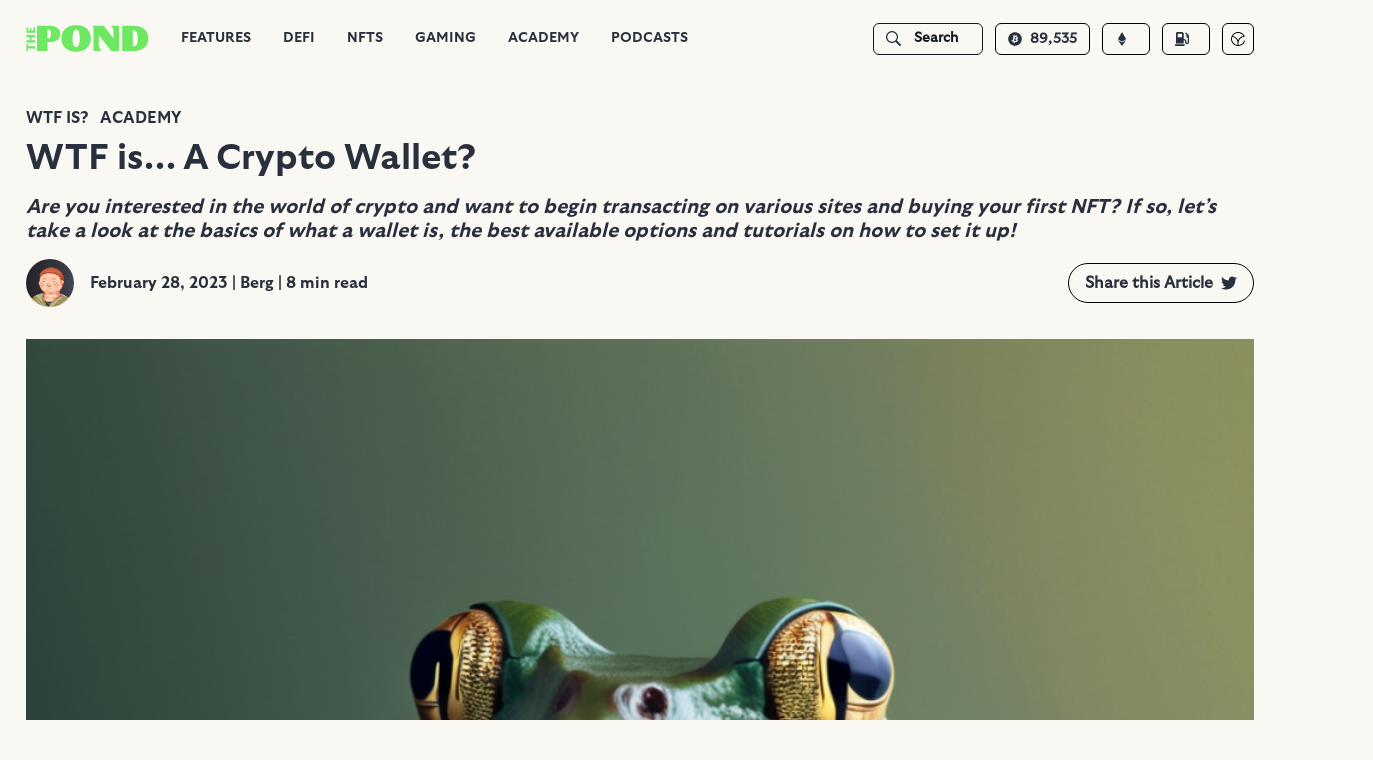

--- FILE ---
content_type: text/html; charset=utf-8
request_url: https://www.thepond.wtf/posts/wtf-is-a-crypto-wallet
body_size: 54570
content:
<!DOCTYPE html><html lang="en"><head><link rel="preload" href="/fonts/GT-Ultra-Standard-Black.woff2" as="font" type="font/woff2" crossorigin=""/><link rel="preload" href="/fonts/GT-Ultra-Standard-Bold.woff2" as="font" type="font/woff2" crossorigin=""/><link rel="preload" href="/fonts/GT-Ultra-Standard-Regular-Italic.woff2" as="font" type="font/woff2" crossorigin=""/><link rel="preload" href="/fonts/GT-Ultra-Standard-Regular.woff2" as="font" type="font/woff2" crossorigin=""/><meta name="viewport" content="width=device-width"/><meta charSet="utf-8"/><link rel="apple-touch-icon" sizes="180x180" href="/favicon/apple-touch-icon.png"/><link rel="icon" type="image/png" sizes="32x32" href="/favicon/favicon-32x32.png"/><link rel="icon" type="image/png" sizes="16x16" href="/favicon/favicon-16x16.png"/><link rel="manifest" href="/favicon/site.webmanifest"/><link rel="mask-icon" href="/favicon/safari-pinned-tab.svg" color="#000000"/><link rel="shortcut icon" href="/favicon/favicon.ico"/><meta name="msapplication-TileColor" content="#000000"/><meta name="msapplication-config" content="/favicon/browserconfig.xml"/><meta name="theme-color" content="#000"/><link rel="alternate" type="application/rss+xml" href="/feed.xml"/><meta name="description" content="The Pond"/><title>WTF is... A Crypto Wallet?  | The Pond</title><meta property="og:title" content="WTF is... A Crypto Wallet? "/><meta property="og:description" content="Are you interested in the world of crypto and want to begin transacting on various sites and buying your first NFT? If so, let’s take a look at the basics of what a wallet is, the best available options and tutorials on how to set it up!"/><meta property="og:image" content="https://cdn.sanity.io/images/tuq1m3pd/production/29459513e8ca4afdb32c8623a40175b661b30936-1024x1024.png"/><meta name="twitter:card" content="summary_large_image"/><meta name="twitter:site" content="@ThePondWTF"/><meta name="twitter:title" content="WTF is... A Crypto Wallet? "/><meta name="twitter:description" content="Are you interested in the world of crypto and want to begin transacting on various sites and buying your first NFT? If so, let’s take a look at the basics of what a wallet is, the best available options and tutorials on how to set it up!"/><meta name="twitter:image" content="https://cdn.sanity.io/images/tuq1m3pd/production/29459513e8ca4afdb32c8623a40175b661b30936-1024x1024.png"/><meta name="next-head-count" content="22"/><link rel="preload" href="/_next/static/css/1952af3705d3c743.css" as="style"/><link rel="stylesheet" href="/_next/static/css/1952af3705d3c743.css" data-n-g=""/><noscript data-n-css=""></noscript><script defer="" nomodule="" src="/_next/static/chunks/polyfills-5cd94c89d3acac5f.js"></script><script src="/_next/static/chunks/webpack-211e7f5ebb184f3f.js" defer=""></script><script src="/_next/static/chunks/framework-91d7f78b5b4003c8.js" defer=""></script><script src="/_next/static/chunks/main-83803dd478f5b5bc.js" defer=""></script><script src="/_next/static/chunks/pages/_app-2d12f43d9cb4581f.js" defer=""></script><script src="/_next/static/chunks/1bfc9850-f6daebeb709c0bed.js" defer=""></script><script src="/_next/static/chunks/986-58a87bb18fb66bdd.js" defer=""></script><script src="/_next/static/chunks/864-321f06bbfde9aef9.js" defer=""></script><script src="/_next/static/chunks/427-2595ca9088862f46.js" defer=""></script><script src="/_next/static/chunks/648-d62844d5f848a12a.js" defer=""></script><script src="/_next/static/chunks/856-fb28a15fe9d6281c.js" defer=""></script><script src="/_next/static/chunks/pages/posts/%5Bslug%5D-0222a93aa0a9374a.js" defer=""></script><script src="/_next/static/m9iJtQEA_gLtwOahEXlvB/_buildManifest.js" defer=""></script><script src="/_next/static/m9iJtQEA_gLtwOahEXlvB/_ssgManifest.js" defer=""></script><script src="/_next/static/m9iJtQEA_gLtwOahEXlvB/_middlewareManifest.js" defer=""></script></head><body><script>(function setScript(initialValue) {
  var mql = window.matchMedia("(prefers-color-scheme: dark)");
  var systemPreference = mql.matches ? "dark" : "light";
  var persistedPreference = systemPreference;

  try {
    persistedPreference = localStorage.getItem("chakra-ui-color-mode");
  } catch (error) {
    console.log("Chakra UI: localStorage is not available. Color mode persistence might not work as expected");
  }

  var colorMode;

  if (persistedPreference) {
    colorMode = persistedPreference;
  } else if (initialValue === "system") {
    colorMode = systemPreference;
  } else {
    colorMode = initialValue != null ? initialValue : systemPreference;
  }

  if (colorMode) {
    /**
     * Keep in sync with `root.set() {@file ./color-mode.utils.ts}
     */
    document.documentElement.style.setProperty("--chakra-ui-color-mode", colorMode);
    document.documentElement.setAttribute("data-theme", colorMode);
  }
})('light')</script><div id="__next" data-reactroot=""><style data-emotion="css-global 1wwlki4">:host,:root,[data-theme]{--chakra-ring-inset:var(--chakra-empty,/*!*/ /*!*/);--chakra-ring-offset-width:0px;--chakra-ring-offset-color:#fff;--chakra-ring-color:rgba(66, 153, 225, 0.6);--chakra-ring-offset-shadow:0 0 #0000;--chakra-ring-shadow:0 0 #0000;--chakra-space-x-reverse:0;--chakra-space-y-reverse:0;--chakra-colors-transparent:transparent;--chakra-colors-current:currentColor;--chakra-colors-black:#000000;--chakra-colors-white:#FFFFFF;--chakra-colors-whiteAlpha-50:rgba(255, 255, 255, 0.04);--chakra-colors-whiteAlpha-100:rgba(255, 255, 255, 0.06);--chakra-colors-whiteAlpha-200:rgba(255, 255, 255, 0.08);--chakra-colors-whiteAlpha-300:rgba(255, 255, 255, 0.16);--chakra-colors-whiteAlpha-400:rgba(255, 255, 255, 0.24);--chakra-colors-whiteAlpha-500:rgba(255, 255, 255, 0.36);--chakra-colors-whiteAlpha-600:rgba(255, 255, 255, 0.48);--chakra-colors-whiteAlpha-700:rgba(255, 255, 255, 0.64);--chakra-colors-whiteAlpha-800:rgba(255, 255, 255, 0.80);--chakra-colors-whiteAlpha-900:rgba(255, 255, 255, 0.92);--chakra-colors-blackAlpha-50:rgba(0, 0, 0, 0.04);--chakra-colors-blackAlpha-100:rgba(0, 0, 0, 0.06);--chakra-colors-blackAlpha-200:rgba(0, 0, 0, 0.08);--chakra-colors-blackAlpha-300:rgba(0, 0, 0, 0.16);--chakra-colors-blackAlpha-400:rgba(0, 0, 0, 0.24);--chakra-colors-blackAlpha-500:rgba(0, 0, 0, 0.36);--chakra-colors-blackAlpha-600:rgba(0, 0, 0, 0.48);--chakra-colors-blackAlpha-700:rgba(0, 0, 0, 0.64);--chakra-colors-blackAlpha-800:rgba(0, 0, 0, 0.80);--chakra-colors-blackAlpha-900:rgba(0, 0, 0, 0.92);--chakra-colors-gray-50:#F0F2F5;--chakra-colors-gray-100:#D4D9E2;--chakra-colors-gray-200:#B9C1D0;--chakra-colors-gray-300:#9DA9BD;--chakra-colors-gray-400:#8291AB;--chakra-colors-gray-500:#667999;--chakra-colors-gray-600:#52617A;--chakra-colors-gray-700:#3D495C;--chakra-colors-gray-800:#29303D;--chakra-colors-gray-900:#14181F;--chakra-colors-red-50:#FFF5F5;--chakra-colors-red-100:#FED7D7;--chakra-colors-red-200:#FEB2B2;--chakra-colors-red-300:#FC8181;--chakra-colors-red-400:#F56565;--chakra-colors-red-500:#E53E3E;--chakra-colors-red-600:#C53030;--chakra-colors-red-700:#9B2C2C;--chakra-colors-red-800:#822727;--chakra-colors-red-900:#63171B;--chakra-colors-orange-50:#FFFAF0;--chakra-colors-orange-100:#FEEBC8;--chakra-colors-orange-200:#FBD38D;--chakra-colors-orange-300:#F6AD55;--chakra-colors-orange-400:#ED8936;--chakra-colors-orange-500:#DD6B20;--chakra-colors-orange-600:#C05621;--chakra-colors-orange-700:#9C4221;--chakra-colors-orange-800:#7B341E;--chakra-colors-orange-900:#652B19;--chakra-colors-yellow-50:#FFFFF0;--chakra-colors-yellow-100:#FEFCBF;--chakra-colors-yellow-200:#FAF089;--chakra-colors-yellow-300:#F6E05E;--chakra-colors-yellow-400:#ECC94B;--chakra-colors-yellow-500:#D69E2E;--chakra-colors-yellow-600:#B7791F;--chakra-colors-yellow-700:#975A16;--chakra-colors-yellow-800:#744210;--chakra-colors-yellow-900:#5F370E;--chakra-colors-green-50:#F0FFF4;--chakra-colors-green-100:#C6F6D5;--chakra-colors-green-200:#9AE6B4;--chakra-colors-green-300:#68D391;--chakra-colors-green-400:#48BB78;--chakra-colors-green-500:#38A169;--chakra-colors-green-600:#2F855A;--chakra-colors-green-700:#276749;--chakra-colors-green-800:#22543D;--chakra-colors-green-900:#1C4532;--chakra-colors-teal-50:#E6FFFA;--chakra-colors-teal-100:#B2F5EA;--chakra-colors-teal-200:#81E6D9;--chakra-colors-teal-300:#4FD1C5;--chakra-colors-teal-400:#38B2AC;--chakra-colors-teal-500:#319795;--chakra-colors-teal-600:#2C7A7B;--chakra-colors-teal-700:#285E61;--chakra-colors-teal-800:#234E52;--chakra-colors-teal-900:#1D4044;--chakra-colors-blue-50:#ebf8ff;--chakra-colors-blue-100:#bee3f8;--chakra-colors-blue-200:#90cdf4;--chakra-colors-blue-300:#63b3ed;--chakra-colors-blue-400:#4299e1;--chakra-colors-blue-500:#3182ce;--chakra-colors-blue-600:#2b6cb0;--chakra-colors-blue-700:#2c5282;--chakra-colors-blue-800:#2a4365;--chakra-colors-blue-900:#1A365D;--chakra-colors-cyan-50:#EDFDFD;--chakra-colors-cyan-100:#C4F1F9;--chakra-colors-cyan-200:#9DECF9;--chakra-colors-cyan-300:#76E4F7;--chakra-colors-cyan-400:#0BC5EA;--chakra-colors-cyan-500:#00B5D8;--chakra-colors-cyan-600:#00A3C4;--chakra-colors-cyan-700:#0987A0;--chakra-colors-cyan-800:#086F83;--chakra-colors-cyan-900:#065666;--chakra-colors-purple-50:#FAF5FF;--chakra-colors-purple-100:#E9D8FD;--chakra-colors-purple-200:#D6BCFA;--chakra-colors-purple-300:#B794F4;--chakra-colors-purple-400:#9F7AEA;--chakra-colors-purple-500:#805AD5;--chakra-colors-purple-600:#6B46C1;--chakra-colors-purple-700:#553C9A;--chakra-colors-purple-800:#44337A;--chakra-colors-purple-900:#322659;--chakra-colors-pink-50:#FFF5F7;--chakra-colors-pink-100:#FED7E2;--chakra-colors-pink-200:#FBB6CE;--chakra-colors-pink-300:#F687B3;--chakra-colors-pink-400:#ED64A6;--chakra-colors-pink-500:#D53F8C;--chakra-colors-pink-600:#B83280;--chakra-colors-pink-700:#97266D;--chakra-colors-pink-800:#702459;--chakra-colors-pink-900:#521B41;--chakra-colors-linkedin-50:#E8F4F9;--chakra-colors-linkedin-100:#CFEDFB;--chakra-colors-linkedin-200:#9BDAF3;--chakra-colors-linkedin-300:#68C7EC;--chakra-colors-linkedin-400:#34B3E4;--chakra-colors-linkedin-500:#00A0DC;--chakra-colors-linkedin-600:#008CC9;--chakra-colors-linkedin-700:#0077B5;--chakra-colors-linkedin-800:#005E93;--chakra-colors-linkedin-900:#004471;--chakra-colors-facebook-50:#E8F4F9;--chakra-colors-facebook-100:#D9DEE9;--chakra-colors-facebook-200:#B7C2DA;--chakra-colors-facebook-300:#6482C0;--chakra-colors-facebook-400:#4267B2;--chakra-colors-facebook-500:#385898;--chakra-colors-facebook-600:#314E89;--chakra-colors-facebook-700:#29487D;--chakra-colors-facebook-800:#223B67;--chakra-colors-facebook-900:#1E355B;--chakra-colors-messenger-50:#D0E6FF;--chakra-colors-messenger-100:#B9DAFF;--chakra-colors-messenger-200:#A2CDFF;--chakra-colors-messenger-300:#7AB8FF;--chakra-colors-messenger-400:#2E90FF;--chakra-colors-messenger-500:#0078FF;--chakra-colors-messenger-600:#0063D1;--chakra-colors-messenger-700:#0052AC;--chakra-colors-messenger-800:#003C7E;--chakra-colors-messenger-900:#002C5C;--chakra-colors-whatsapp-50:#dffeec;--chakra-colors-whatsapp-100:#b9f5d0;--chakra-colors-whatsapp-200:#90edb3;--chakra-colors-whatsapp-300:#65e495;--chakra-colors-whatsapp-400:#3cdd78;--chakra-colors-whatsapp-500:#22c35e;--chakra-colors-whatsapp-600:#179848;--chakra-colors-whatsapp-700:#0c6c33;--chakra-colors-whatsapp-800:#01421c;--chakra-colors-whatsapp-900:#001803;--chakra-colors-twitter-50:#E5F4FD;--chakra-colors-twitter-100:#C8E9FB;--chakra-colors-twitter-200:#A8DCFA;--chakra-colors-twitter-300:#83CDF7;--chakra-colors-twitter-400:#57BBF5;--chakra-colors-twitter-500:#1DA1F2;--chakra-colors-twitter-600:#1A94DA;--chakra-colors-twitter-700:#1681BF;--chakra-colors-twitter-800:#136B9E;--chakra-colors-twitter-900:#0D4D71;--chakra-colors-telegram-50:#E3F2F9;--chakra-colors-telegram-100:#C5E4F3;--chakra-colors-telegram-200:#A2D4EC;--chakra-colors-telegram-300:#7AC1E4;--chakra-colors-telegram-400:#47A9DA;--chakra-colors-telegram-500:#0088CC;--chakra-colors-telegram-600:#007AB8;--chakra-colors-telegram-700:#006BA1;--chakra-colors-telegram-800:#005885;--chakra-colors-telegram-900:#003F5E;--chakra-colors-primary-50:#6C30BA;--chakra-colors-primary-100:#8cbff3;--chakra-colors-primary-200:#74b2f1;--chakra-colors-primary-300:#6C30BA;--chakra-colors-primary-400:#4699ec;--chakra-colors-primary-500:#6C30BA;--chakra-colors-primary-600:#6C30BA;--chakra-colors-primary-700:#6C30BA;--chakra-colors-primary-800:#6C30BA;--chakra-colors-primary-900:#5DC453;--chakra-colors-secondary-50:#19EDD0;--chakra-colors-secondary-100:#19EDD0;--chakra-colors-secondary-200:#19EDD0;--chakra-colors-secondary-300:#19EDD0;--chakra-colors-secondary-400:#19EDD0;--chakra-colors-secondary-500:#19EDD0;--chakra-colors-secondary-600:#19EDD0;--chakra-colors-secondary-700:#19EDD0;--chakra-colors-secondary-800:#19EDD0;--chakra-colors-secondary-900:#19EDD0;--chakra-borders-none:0;--chakra-borders-1px:1px solid;--chakra-borders-2px:2px solid;--chakra-borders-4px:4px solid;--chakra-borders-8px:8px solid;--chakra-fonts-heading:'GT Ultra Standard Bold',sans-serif;--chakra-fonts-body:'GT Ultra Standard Regular',sans-serif;--chakra-fonts-mono:SFMono-Regular,Menlo,Monaco,Consolas,"Liberation Mono","Courier New",monospace;--chakra-fonts-serif:'GT Ultra Standard Regular',serif;--chakra-fontSizes-xs:0.75rem;--chakra-fontSizes-sm:0.875rem;--chakra-fontSizes-md:1rem;--chakra-fontSizes-lg:1.125rem;--chakra-fontSizes-xl:1.25rem;--chakra-fontSizes-2xl:1.5rem;--chakra-fontSizes-3xl:1.875rem;--chakra-fontSizes-4xl:2.25rem;--chakra-fontSizes-5xl:3rem;--chakra-fontSizes-6xl:3.75rem;--chakra-fontSizes-7xl:4.5rem;--chakra-fontSizes-8xl:6rem;--chakra-fontSizes-9xl:8rem;--chakra-fontWeights-hairline:100;--chakra-fontWeights-thin:200;--chakra-fontWeights-light:300;--chakra-fontWeights-normal:400;--chakra-fontWeights-medium:500;--chakra-fontWeights-semibold:600;--chakra-fontWeights-bold:700;--chakra-fontWeights-extrabold:800;--chakra-fontWeights-black:900;--chakra-letterSpacings-tighter:-0.05em;--chakra-letterSpacings-tight:-0.025em;--chakra-letterSpacings-normal:0;--chakra-letterSpacings-wide:0.025em;--chakra-letterSpacings-wider:0.05em;--chakra-letterSpacings-widest:0.1em;--chakra-lineHeights-3:.75rem;--chakra-lineHeights-4:1rem;--chakra-lineHeights-5:1.25rem;--chakra-lineHeights-6:1.5rem;--chakra-lineHeights-7:1.75rem;--chakra-lineHeights-8:2rem;--chakra-lineHeights-9:2.25rem;--chakra-lineHeights-10:2.5rem;--chakra-lineHeights-normal:normal;--chakra-lineHeights-none:1;--chakra-lineHeights-shorter:1.25;--chakra-lineHeights-short:1.375;--chakra-lineHeights-base:1.5;--chakra-lineHeights-tall:1.625;--chakra-lineHeights-taller:2;--chakra-radii-none:0;--chakra-radii-sm:0.125rem;--chakra-radii-base:0.25rem;--chakra-radii-md:0.375rem;--chakra-radii-lg:0.5rem;--chakra-radii-xl:0.75rem;--chakra-radii-2xl:1rem;--chakra-radii-3xl:1.5rem;--chakra-radii-full:9999px;--chakra-space-1:0.25rem;--chakra-space-2:0.5rem;--chakra-space-3:0.75rem;--chakra-space-4:1rem;--chakra-space-5:1.25rem;--chakra-space-6:1.5rem;--chakra-space-7:1.75rem;--chakra-space-8:2rem;--chakra-space-9:2.25rem;--chakra-space-10:2.5rem;--chakra-space-12:3rem;--chakra-space-14:3.5rem;--chakra-space-16:4rem;--chakra-space-20:5rem;--chakra-space-24:6rem;--chakra-space-28:7rem;--chakra-space-32:8rem;--chakra-space-36:9rem;--chakra-space-40:10rem;--chakra-space-44:11rem;--chakra-space-48:12rem;--chakra-space-52:13rem;--chakra-space-56:14rem;--chakra-space-60:15rem;--chakra-space-64:16rem;--chakra-space-72:18rem;--chakra-space-80:20rem;--chakra-space-96:24rem;--chakra-space-px:1px;--chakra-space-0-5:0.125rem;--chakra-space-1-5:0.375rem;--chakra-space-2-5:0.625rem;--chakra-space-3-5:0.875rem;--chakra-shadows-xs:0 0 0 1px rgba(0, 0, 0, 0.05);--chakra-shadows-sm:0 1px 2px 0 rgba(0, 0, 0, 0.05);--chakra-shadows-base:0 1px 3px 0 rgba(0, 0, 0, 0.1),0 1px 2px 0 rgba(0, 0, 0, 0.06);--chakra-shadows-md:0 4px 6px -1px rgba(0, 0, 0, 0.1),0 2px 4px -1px rgba(0, 0, 0, 0.06);--chakra-shadows-lg:0 10px 15px -3px rgba(0, 0, 0, 0.1),0 4px 6px -2px rgba(0, 0, 0, 0.05);--chakra-shadows-xl:0 20px 25px -5px rgba(0, 0, 0, 0.1),0 10px 10px -5px rgba(0, 0, 0, 0.04);--chakra-shadows-2xl:0 25px 50px -12px rgba(0, 0, 0, 0.25);--chakra-shadows-outline:0 0 0 3px rgba(66, 153, 225, 0.6);--chakra-shadows-inner:inset 0 2px 4px 0 rgba(0,0,0,0.06);--chakra-shadows-none:none;--chakra-shadows-dark-lg:rgba(0, 0, 0, 0.1) 0px 0px 0px 1px,rgba(0, 0, 0, 0.2) 0px 5px 10px,rgba(0, 0, 0, 0.4) 0px 15px 40px;--chakra-sizes-1:0.25rem;--chakra-sizes-2:0.5rem;--chakra-sizes-3:0.75rem;--chakra-sizes-4:1rem;--chakra-sizes-5:1.25rem;--chakra-sizes-6:1.5rem;--chakra-sizes-7:1.75rem;--chakra-sizes-8:2rem;--chakra-sizes-9:2.25rem;--chakra-sizes-10:2.5rem;--chakra-sizes-12:3rem;--chakra-sizes-14:3.5rem;--chakra-sizes-16:4rem;--chakra-sizes-20:5rem;--chakra-sizes-24:6rem;--chakra-sizes-28:7rem;--chakra-sizes-32:8rem;--chakra-sizes-36:9rem;--chakra-sizes-40:10rem;--chakra-sizes-44:11rem;--chakra-sizes-48:12rem;--chakra-sizes-52:13rem;--chakra-sizes-56:14rem;--chakra-sizes-60:15rem;--chakra-sizes-64:16rem;--chakra-sizes-72:18rem;--chakra-sizes-80:20rem;--chakra-sizes-96:24rem;--chakra-sizes-px:1px;--chakra-sizes-0-5:0.125rem;--chakra-sizes-1-5:0.375rem;--chakra-sizes-2-5:0.625rem;--chakra-sizes-3-5:0.875rem;--chakra-sizes-max:max-content;--chakra-sizes-min:min-content;--chakra-sizes-full:100%;--chakra-sizes-3xs:14rem;--chakra-sizes-2xs:16rem;--chakra-sizes-xs:20rem;--chakra-sizes-sm:24rem;--chakra-sizes-md:28rem;--chakra-sizes-lg:32rem;--chakra-sizes-xl:36rem;--chakra-sizes-2xl:42rem;--chakra-sizes-3xl:48rem;--chakra-sizes-4xl:56rem;--chakra-sizes-5xl:64rem;--chakra-sizes-6xl:72rem;--chakra-sizes-7xl:80rem;--chakra-sizes-8xl:90rem;--chakra-sizes-container-sm:640px;--chakra-sizes-container-md:768px;--chakra-sizes-container-lg:1024px;--chakra-sizes-container-xl:1350px;--chakra-zIndices-hide:-1;--chakra-zIndices-auto:auto;--chakra-zIndices-base:0;--chakra-zIndices-docked:10;--chakra-zIndices-dropdown:1000;--chakra-zIndices-sticky:1100;--chakra-zIndices-banner:1200;--chakra-zIndices-overlay:1300;--chakra-zIndices-modal:1400;--chakra-zIndices-popover:1500;--chakra-zIndices-skipLink:1600;--chakra-zIndices-toast:1700;--chakra-zIndices-tooltip:1800;--chakra-transition-property-common:background-color,border-color,color,fill,stroke,opacity,box-shadow,transform;--chakra-transition-property-colors:background-color,border-color,color,fill,stroke;--chakra-transition-property-dimensions:width,height;--chakra-transition-property-position:left,right,top,bottom;--chakra-transition-property-background:background-color,background-image,background-position;--chakra-transition-easing-ease-in:cubic-bezier(0.4, 0, 1, 1);--chakra-transition-easing-ease-out:cubic-bezier(0, 0, 0.2, 1);--chakra-transition-easing-ease-in-out:cubic-bezier(0.4, 0, 0.2, 1);--chakra-transition-duration-ultra-fast:50ms;--chakra-transition-duration-faster:100ms;--chakra-transition-duration-fast:150ms;--chakra-transition-duration-normal:200ms;--chakra-transition-duration-slow:300ms;--chakra-transition-duration-slower:400ms;--chakra-transition-duration-ultra-slow:500ms;--chakra-blur-none:0;--chakra-blur-sm:4px;--chakra-blur-base:8px;--chakra-blur-md:12px;--chakra-blur-lg:16px;--chakra-blur-xl:24px;--chakra-blur-2xl:40px;--chakra-blur-3xl:64px;}</style><style data-emotion="css-global 1jqlf9g">html{line-height:1.5;-webkit-text-size-adjust:100%;font-family:system-ui,sans-serif;-webkit-font-smoothing:antialiased;text-rendering:optimizeLegibility;-moz-osx-font-smoothing:grayscale;touch-action:manipulation;}body{position:relative;min-height:100%;font-feature-settings:'kern';}*,*::before,*::after{border-width:0;border-style:solid;box-sizing:border-box;}main{display:block;}hr{border-top-width:1px;box-sizing:content-box;height:0;overflow:visible;}pre,code,kbd,samp{font-family:SFMono-Regular,Menlo,Monaco,Consolas,monospace;font-size:1em;}a{background-color:transparent;color:inherit;-webkit-text-decoration:inherit;text-decoration:inherit;}abbr[title]{border-bottom:none;-webkit-text-decoration:underline;text-decoration:underline;-webkit-text-decoration:underline dotted;-webkit-text-decoration:underline dotted;text-decoration:underline dotted;}b,strong{font-weight:bold;}small{font-size:80%;}sub,sup{font-size:75%;line-height:0;position:relative;vertical-align:baseline;}sub{bottom:-0.25em;}sup{top:-0.5em;}img{border-style:none;}button,input,optgroup,select,textarea{font-family:inherit;font-size:100%;line-height:1.15;margin:0;}button,input{overflow:visible;}button,select{text-transform:none;}button::-moz-focus-inner,[type="button"]::-moz-focus-inner,[type="reset"]::-moz-focus-inner,[type="submit"]::-moz-focus-inner{border-style:none;padding:0;}fieldset{padding:0.35em 0.75em 0.625em;}legend{box-sizing:border-box;color:inherit;display:table;max-width:100%;padding:0;white-space:normal;}progress{vertical-align:baseline;}textarea{overflow:auto;}[type="checkbox"],[type="radio"]{box-sizing:border-box;padding:0;}[type="number"]::-webkit-inner-spin-button,[type="number"]::-webkit-outer-spin-button{-webkit-appearance:none!important;}input[type="number"]{-moz-appearance:textfield;}[type="search"]{-webkit-appearance:textfield;outline-offset:-2px;}[type="search"]::-webkit-search-decoration{-webkit-appearance:none!important;}::-webkit-file-upload-button{-webkit-appearance:button;font:inherit;}details{display:block;}summary{display:-webkit-box;display:-webkit-list-item;display:-ms-list-itembox;display:list-item;}template{display:none;}[hidden]{display:none!important;}body,blockquote,dl,dd,h1,h2,h3,h4,h5,h6,hr,figure,p,pre{margin:0;}button{background:transparent;padding:0;}fieldset{margin:0;padding:0;}ol,ul{margin:0;padding:0;}textarea{resize:vertical;}button,[role="button"]{cursor:pointer;}button::-moz-focus-inner{border:0!important;}table{border-collapse:collapse;}h1,h2,h3,h4,h5,h6{font-size:inherit;font-weight:inherit;}button,input,optgroup,select,textarea{padding:0;line-height:inherit;color:inherit;}img,svg,video,canvas,audio,iframe,embed,object{display:block;}img,video{max-width:100%;height:auto;}[data-js-focus-visible] :focus:not([data-focus-visible-added]){outline:none;box-shadow:none;}select::-ms-expand{display:none;}</style><style data-emotion="css-global 1hq11sx">body{font-family:var(--chakra-fonts-body);color:var(--chakra-colors-gray-800);background:#FAF8F3;transition-property:background-color;transition-duration:var(--chakra-transition-duration-normal);line-height:var(--chakra-lineHeights-base);}*::-webkit-input-placeholder{color:var(--chakra-colors-gray-400);}*::-moz-placeholder{color:var(--chakra-colors-gray-400);}*:-ms-input-placeholder{color:var(--chakra-colors-gray-400);}*::placeholder{color:var(--chakra-colors-gray-400);}*,*::before,::after{border-color:var(--chakra-colors-gray-200);word-wrap:break-word;}</style><main><style data-emotion="css 19frl3q">.css-19frl3q{position:relative;z-index:4;margin-bottom:0px;}</style><nav class="css-19frl3q"><style data-emotion="css 1obc479">.css-1obc479{width:100%;-webkit-margin-start:auto;margin-inline-start:auto;-webkit-margin-end:auto;margin-inline-end:auto;max-width:1260px;-webkit-padding-start:1rem;padding-inline-start:1rem;-webkit-padding-end:1rem;padding-inline-end:1rem;padding-top:var(--chakra-space-4);padding-bottom:var(--chakra-space-4);}@media screen and (min-width: 62em){.css-1obc479{padding-top:var(--chakra-space-5);padding-bottom:var(--chakra-space-5);}}</style><div class="chakra-container css-1obc479"><style data-emotion="css 3ivhej">.css-3ivhej{display:-webkit-box;display:-webkit-flex;display:-ms-flexbox;display:flex;-webkit-align-items:center;-webkit-box-align:center;-ms-flex-align:center;align-items:center;-webkit-box-pack:justify;-webkit-justify-content:space-between;justify-content:space-between;-webkit-flex-direction:row;-ms-flex-direction:row;flex-direction:row;}.css-3ivhej>*:not(style)~*:not(style){margin-top:0px;-webkit-margin-end:0px;margin-inline-end:0px;margin-bottom:0px;-webkit-margin-start:var(--chakra-space-4);margin-inline-start:var(--chakra-space-4);}</style><div class="chakra-stack css-3ivhej"><style data-emotion="css f4h6uy">.css-f4h6uy{transition-property:var(--chakra-transition-property-common);transition-duration:var(--chakra-transition-duration-fast);transition-timing-function:var(--chakra-transition-easing-ease-out);cursor:pointer;-webkit-text-decoration:none;text-decoration:none;outline:2px solid transparent;outline-offset:2px;color:inherit;}.css-f4h6uy:hover,.css-f4h6uy[data-hover]{-webkit-text-decoration:underline;text-decoration:underline;}.css-f4h6uy:focus,.css-f4h6uy[data-focus]{box-shadow:var(--chakra-shadows-outline);}</style><a class="chakra-link css-f4h6uy" href="/"><style data-emotion="css 1vxun23">.css-1vxun23{width:123px;height:27px;fill:none;top:-3px;color:#6EE862;}</style><svg xmlns="http://www.w3.org/2000/svg" class="css-1vxun23"><path d="M11.002 26h10.62v-8.928h2.448c6.228 0 10.152-3.204 10.152-8.136C34.222 4.04 30.298.8 24.07.8H11.002V26Zm10.62-12.492V4.364h.432c1.8 0 2.88 1.224 2.88 4.572s-1.08 4.572-2.88 4.572h-.432ZM50.14 26.72c8.82 0 14.724-5.184 14.724-13.32C64.864 5.228 58.96.08 50.14.08S35.416 5.228 35.416 13.4 41.32 26.72 50.14 26.72Zm-3.6-13.32c0-6.156 1.332-8.712 3.6-8.712s3.6 2.556 3.6 8.712c0 6.12-1.332 8.712-3.6 8.712s-3.6-2.592-3.6-8.712ZM84.893.8c2.484 2.448 2.7 3.672 2.7 7.632v5.184L77.8.8H66.497l.9 1.296V26h8.388c-2.7-2.664-3.06-4.104-3.06-8.532V9.944L85.217 26h7.704V.8h-8.028ZM96.15 26h12.132c7.74 0 14.076-4.464 14.076-12.6S116.058.8 108.282.8H96.15V26Zm10.62-4.572V5.336h.432c3.096 0 4.644 1.944 4.644 8.064s-1.548 8.028-4.644 8.028h-.432ZM2.854 26.023c-.913-.888-.913-1.165-.913-1.633v-.9h5.943c.336 0 .528 0 1.116.48v-3.23c-.564.481-.732.481-1.044.481H1.94v-.912c0-.469 0-.733.913-1.633H.597v7.347h2.257ZM9 12.462V9.593c-.564.3-.732.3-1.044.3H1.64c-.312 0-.492 0-1.044-.3v2.87c.552-.3.732-.3 1.044-.3h2.353v3.048H1.641c-.312 0-.492 0-1.044-.3v2.87c.552-.3.732-.3 1.044-.3h6.315c.312 0 .48 0 1.044.3v-2.87c-.564.3-.732.3-1.044.3H5.375v-3.049h2.58c.313 0 .48 0 1.045.3ZM9 8.155V2.261l-2.137-.192c.829 1.176.829 1.476.829 2.005v1.512H5.315V4.182c0-.384 0-.589.468-1.32H3.526c.48.732.48.924.48 1.308v1.416h-2.1V3.834c0-.445 0-.72.72-1.645H.596v5.966c.553-.3.733-.3 1.045-.3h6.315c.312 0 .48 0 1.044.3Z" fill="#6EE862"></path></svg></a><div class="css-0"><style data-emotion="css 7m9a7f">.css-7m9a7f{display:-webkit-inline-box;display:-webkit-inline-flex;display:-ms-inline-flexbox;display:inline-flex;-webkit-appearance:none;-moz-appearance:none;-ms-appearance:none;appearance:none;-webkit-align-items:center;-webkit-box-align:center;-ms-flex-align:center;align-items:center;-webkit-box-pack:center;-ms-flex-pack:center;-webkit-justify-content:center;justify-content:center;-webkit-user-select:none;-moz-user-select:none;-ms-user-select:none;user-select:none;position:relative;white-space:nowrap;vertical-align:middle;outline:2px solid transparent;outline-offset:2px;width:auto;line-height:1.2;border-radius:var(--chakra-radii-md);font-weight:var(--chakra-fontWeights-semibold);transition-property:var(--chakra-transition-property-common);transition-duration:var(--chakra-transition-duration-normal);height:var(--chakra-sizes-8);min-width:var(--chakra-sizes-8);font-size:var(--chakra-fontSizes-sm);-webkit-padding-start:var(--chakra-space-3);padding-inline-start:var(--chakra-space-3);-webkit-padding-end:var(--chakra-space-3);padding-inline-end:var(--chakra-space-3);border:1px solid;border-color:var(--chakra-colors-black);color:inherit;padding:0px;background:var(--chakra-colors-transparent);margin-right:var(--chakra-space-3);}.css-7m9a7f:focus,.css-7m9a7f[data-focus]{box-shadow:var(--chakra-shadows-outline);}.css-7m9a7f[disabled],.css-7m9a7f[aria-disabled=true],.css-7m9a7f[data-disabled]{opacity:0.4;cursor:not-allowed;box-shadow:var(--chakra-shadows-none);}.css-7m9a7f:hover,.css-7m9a7f[data-hover]{background:var(--chakra-colors-gray-100);}.css-7m9a7f:hover[disabled],.css-7m9a7f[data-hover][disabled],.css-7m9a7f:hover[aria-disabled=true],.css-7m9a7f[data-hover][aria-disabled=true],.css-7m9a7f:hover[data-disabled],.css-7m9a7f[data-hover][data-disabled]{background:initial;}.css-7m9a7f:active,.css-7m9a7f[data-active]{background:var(--chakra-colors-gray-200);}</style><button type="button" class="chakra-button css-7m9a7f"><style data-emotion="css 8igwrt">.css-8igwrt{width:1em;height:1em;display:inline-block;line-height:1em;-webkit-flex-shrink:0;-ms-flex-negative:0;flex-shrink:0;color:var(--chakra-colors-black);vertical-align:middle;fill:none;}</style><svg viewBox="0 0 16 16" focusable="false" class="chakra-icon css-8igwrt" xmlns="http://www.w3.org/2000/svg" aria-hidden="true"><path d="M7.502 15.952a6.905 6.905 0 0 1-.402-.047c-.087-.014-.175-.029-.194-.029-.02 0-.083-.01-.141-.021a8.897 8.897 0 0 1-1.257-.317c-2.186-.736-3.998-2.405-4.873-4.486a7.746 7.746 0 0 1-.613-3.076c.002-2.883 1.573-5.507 4.16-6.945A8.167 8.167 0 0 1 6.7.145C7.584-.017 8.426-.026 9.423.11c.32.042.928.19 1.3.311.917.303 1.81.781 2.578 1.386.253.198.86.781 1.075 1.026a8.326 8.326 0 0 1 1.123 1.69c.141.284.149.306.149.48 0 .159-.008.19-.071.28a.627.627 0 0 1-.396.24c-.064.013-.205.037-.312.056-.107.019-.248.042-.316.052-.632.079-1.47.34-2.09.655a6.952 6.952 0 0 0-3.61 4.29 8.137 8.137 0 0 1-.092.305.633.633 0 0 0-.022.107c-.005.04-.02.12-.034.179-.085.385-.097.633-.097 2.193v1.545l.056-.01c.03-.007.136-.019.236-.026.265-.021.724-.1 1.045-.183a7.046 7.046 0 0 0 2.602-1.253c.287-.221.931-.852 1.153-1.123a7.162 7.162 0 0 0 1.167-2.131c.11-.315.165-.393.343-.477.316-.152.664.02.763.377.03.097.025.123-.07.41-.268.8-.681 1.573-1.214 2.273a8.24 8.24 0 0 1-3.054 2.452 8.535 8.535 0 0 1-2.699.726c-.245.027-1.199.031-1.434.012Zm0-2.55c0-.804.01-1.476.02-1.49.011-.017.009-.031-.003-.031-.015 0-.022-.055-.022-.12.002-.066-.003-.12-.012-.125-.01-.003-.02-.076-.025-.165-.005-.09-.017-.162-.026-.162-.013 0-.018-.023-.015-.052a.222.222 0 0 0-.012-.093.122.122 0 0 1-.012-.06.105.105 0 0 0-.01-.056 7.374 7.374 0 0 0-.627-1.743 2.768 2.768 0 0 1-.141-.295.04.04 0 0 0-.02-.031c-.034-.022-.253-.36-.233-.36.01 0 0-.014-.02-.029a1.169 1.169 0 0 1-.131-.161c-.362-.505-.98-1.12-1.52-1.517a7.869 7.869 0 0 0-1.568-.86C2.597 5.85 1.923 5.67 1.66 5.66l-.139-.005-.07.202a6.733 6.733 0 0 0-.307 2.857c.253 2.37 1.746 4.45 3.952 5.507.525.25 1.323.508 1.797.577.44.064.547.078.583.071.017-.002.025-.51.025-1.467Zm.595-3.935c0-.084.34-.753.584-1.146.676-1.097 1.624-2.019 2.796-2.714.122-.071.226-.13.231-.13.005 0 .073-.037.151-.082.253-.145.973-.433 1.369-.55l.28-.08c.143-.044.488-.12.61-.136.18-.022.192-.036.141-.131-.29-.555-1.087-1.45-1.712-1.924a7.196 7.196 0 0 0-4.34-1.486 6.947 6.947 0 0 0-1.795.212 7.182 7.182 0 0 0-3.769 2.395c-.172.215-.583.805-.615.888-.017.04-.039.034.38.131A8.145 8.145 0 0 1 7.301 8.12c.25.374.448.729.603 1.083.073.162.146.298.163.298.015 0 .03-.014.03-.033Z" fill="currentColor"></path></svg></button><style data-emotion="css ms8upw">.css-ms8upw{display:-webkit-inline-box;display:-webkit-inline-flex;display:-ms-inline-flexbox;display:inline-flex;-webkit-appearance:none;-moz-appearance:none;-ms-appearance:none;appearance:none;-webkit-align-items:center;-webkit-box-align:center;-ms-flex-align:center;align-items:center;-webkit-box-pack:center;-ms-flex-pack:center;-webkit-justify-content:center;justify-content:center;-webkit-user-select:none;-moz-user-select:none;-ms-user-select:none;user-select:none;position:relative;white-space:nowrap;vertical-align:middle;outline:2px solid transparent;outline-offset:2px;width:auto;line-height:1.2;border-radius:var(--chakra-radii-md);font-weight:var(--chakra-fontWeights-semibold);transition-property:var(--chakra-transition-property-common);transition-duration:var(--chakra-transition-duration-normal);height:var(--chakra-sizes-8);min-width:var(--chakra-sizes-8);font-size:var(--chakra-fontSizes-sm);-webkit-padding-start:var(--chakra-space-3);padding-inline-start:var(--chakra-space-3);-webkit-padding-end:var(--chakra-space-3);padding-inline-end:var(--chakra-space-3);border:1px solid;border-color:var(--chakra-colors-black);color:inherit;padding:0px;background:var(--chakra-colors-transparent);}.css-ms8upw:focus,.css-ms8upw[data-focus]{box-shadow:var(--chakra-shadows-outline);}.css-ms8upw[disabled],.css-ms8upw[aria-disabled=true],.css-ms8upw[data-disabled]{opacity:0.4;cursor:not-allowed;box-shadow:var(--chakra-shadows-none);}.css-ms8upw:hover,.css-ms8upw[data-hover]{background:var(--chakra-colors-gray-100);}.css-ms8upw:hover[disabled],.css-ms8upw[data-hover][disabled],.css-ms8upw:hover[aria-disabled=true],.css-ms8upw[data-hover][aria-disabled=true],.css-ms8upw:hover[data-disabled],.css-ms8upw[data-hover][data-disabled]{background:initial;}.css-ms8upw:active,.css-ms8upw[data-active]{background:var(--chakra-colors-gray-200);}</style><button type="button" class="chakra-button css-ms8upw" aria-label="Open Menu"><svg stroke="currentColor" fill="none" stroke-width="2" viewBox="0 0 24 24" stroke-linecap="round" stroke-linejoin="round" font-size="1.25rem" aria-hidden="true" focusable="false" height="1em" width="1em" xmlns="http://www.w3.org/2000/svg"><line x1="3" y1="12" x2="21" y2="12"></line><line x1="3" y1="6" x2="21" y2="6"></line><line x1="3" y1="18" x2="21" y2="18"></line></svg></button></div></div></div></nav><style data-emotion="css 8q8l3t">.css-8q8l3t{width:100%;-webkit-margin-start:auto;margin-inline-start:auto;-webkit-margin-end:auto;margin-inline-end:auto;max-width:1260px;-webkit-padding-start:1rem;padding-inline-start:1rem;-webkit-padding-end:1rem;padding-inline-end:1rem;padding-top:var(--chakra-space-8);}</style><div class="chakra-container css-8q8l3t"><article><div class="css-0"><style data-emotion="css 14xge8g">.css-14xge8g{display:-webkit-box;display:-webkit-flex;display:-ms-flexbox;display:flex;-webkit-align-items:center;-webkit-box-align:center;-ms-flex-align:center;align-items:center;-webkit-flex-direction:row;-ms-flex-direction:row;flex-direction:row;margin-bottom:var(--chakra-space-2);}.css-14xge8g>*:not(style)~*:not(style){margin-top:0px;-webkit-margin-end:0px;margin-inline-end:0px;margin-bottom:0px;-webkit-margin-start:var(--chakra-space-3);margin-inline-start:var(--chakra-space-3);}</style><div class="chakra-stack css-14xge8g"><style data-emotion="css 10qsrqw">.css-10qsrqw{transition-property:var(--chakra-transition-property-common);transition-duration:var(--chakra-transition-duration-fast);transition-timing-function:var(--chakra-transition-easing-ease-out);cursor:pointer;-webkit-text-decoration:none;text-decoration:none;outline:2px solid transparent;outline-offset:2px;color:inherit;}.css-10qsrqw:hover,.css-10qsrqw[data-hover]{-webkit-text-decoration:none;text-decoration:none;}.css-10qsrqw:focus,.css-10qsrqw[data-focus]{box-shadow:var(--chakra-shadows-outline);}</style><a class="chakra-link css-10qsrqw" role="group" href="/categories/wtf-is"><style data-emotion="css gezcwo">.css-gezcwo{font-family:var(--chakra-fonts-heading);font-weight:var(--chakra-fontWeights-bold);font-size:var(--chakra-fontSizes-md);line-height:1.33;text-transform:uppercase;}@media screen and (min-width: 48em){.css-gezcwo{line-height:1.2;}}</style><h2 class="chakra-heading css-gezcwo">WTF Is?</h2></a><a class="chakra-link css-10qsrqw" role="group" href="/categories/academy"><h2 class="chakra-heading css-gezcwo">Academy</h2></a></div><style data-emotion="css 1y3q2fc">.css-1y3q2fc{font-family:var(--chakra-fonts-heading);font-weight:var(--chakra-fontWeights-bold);font-size:var(--chakra-fontSizes-3xl);line-height:1.33;margin-bottom:var(--chakra-space-4);}@media screen and (min-width: 48em){.css-1y3q2fc{font-size:var(--chakra-fontSizes-4xl);line-height:1.2;}}</style><h1 class="chakra-heading css-1y3q2fc">WTF is... A Crypto Wallet? </h1><style data-emotion="css cs4xul">.css-cs4xul{font-family:var(--chakra-fonts-heading);font-weight:var(--chakra-fontWeights-normal);font-size:var(--chakra-fontSizes-xl);line-height:1.2;margin-bottom:var(--chakra-space-4);font-style:italic;}</style><h2 class="chakra-heading css-cs4xul">Are you interested in the world of crypto and want to begin transacting on various sites and buying your first NFT? If so, let’s take a look at the basics of what a wallet is, the best available options and tutorials on how to set it up!</h2></div><style data-emotion="css 1a0lpmh">.css-1a0lpmh{display:-webkit-box;display:-webkit-flex;display:-ms-flexbox;display:flex;-webkit-align-items:center;-webkit-box-align:center;-ms-flex-align:center;align-items:center;-webkit-box-pack:justify;-webkit-justify-content:space-between;justify-content:space-between;-webkit-flex-direction:row;-ms-flex-direction:row;flex-direction:row;margin-bottom:var(--chakra-space-8);}.css-1a0lpmh>*:not(style)~*:not(style){margin-top:0px;-webkit-margin-end:0px;margin-inline-end:0px;margin-bottom:0px;-webkit-margin-start:var(--chakra-space-8);margin-inline-start:var(--chakra-space-8);}</style><div class="chakra-stack css-1a0lpmh"><a class="chakra-link css-10qsrqw" role="group" href="/authors/berg"><style data-emotion="css a9v878">.css-a9v878{display:-webkit-box;display:-webkit-flex;display:-ms-flexbox;display:flex;-webkit-align-items:center;-webkit-box-align:center;-ms-flex-align:center;align-items:center;-webkit-flex-direction:row;-ms-flex-direction:row;flex-direction:row;}.css-a9v878>*:not(style)~*:not(style){margin-top:0px;-webkit-margin-end:0px;margin-inline-end:0px;margin-bottom:0px;-webkit-margin-start:var(--chakra-space-4);margin-inline-start:var(--chakra-space-4);}</style><div class="chakra-stack css-a9v878"><style data-emotion="css 1d4qg18">.css-1d4qg18{border-radius:var(--chakra-radii-full);display:-webkit-inline-box;display:-webkit-inline-flex;display:-ms-inline-flexbox;display:inline-flex;-webkit-align-items:center;-webkit-box-align:center;-ms-flex-align:center;align-items:center;-webkit-box-pack:center;-ms-flex-pack:center;-webkit-justify-content:center;justify-content:center;text-align:center;text-transform:uppercase;font-weight:var(--chakra-fontWeights-medium);position:relative;-webkit-flex-shrink:0;-ms-flex-negative:0;flex-shrink:0;background:#d8891f;color:var(--chakra-colors-gray-800);border-color:var(--chakra-colors-white);vertical-align:top;width:var(--chakra-sizes-12);height:var(--chakra-sizes-12);font-size:calc(3rem / 2.5);}</style><span class="chakra-avatar css-1d4qg18"><style data-emotion="css uo84k3">.css-uo84k3{font-size:calc(3rem / 2.5);line-height:3rem;}</style><div role="img" aria-label="Berg" class="chakra-avatar__initials css-uo84k3">B</div></span><style data-emotion="css 1eam21a">.css-1eam21a{font-family:var(--chakra-fonts-heading);font-weight:var(--chakra-fontWeights-bold);}</style><h2 class="chakra-heading css-1eam21a"><time dateTime="2023-02-28T15:00:11.983Z">February	28, 2023</time> <!-- -->|<!-- --> <!-- -->Berg<!-- --> <!-- -->|<!-- --> <!-- -->8<!-- --> <!-- -->min read</h2></div></a><style data-emotion="css hvdvuk">.css-hvdvuk{display:-webkit-inline-box;display:-webkit-inline-flex;display:-ms-inline-flexbox;display:inline-flex;-webkit-appearance:none;-moz-appearance:none;-ms-appearance:none;appearance:none;-webkit-align-items:center;-webkit-box-align:center;-ms-flex-align:center;align-items:center;-webkit-box-pack:center;-ms-flex-pack:center;-webkit-justify-content:center;justify-content:center;-webkit-user-select:none;-moz-user-select:none;-ms-user-select:none;user-select:none;position:relative;white-space:nowrap;vertical-align:middle;outline:2px solid transparent;outline-offset:2px;width:auto;line-height:1.2;border-radius:var(--chakra-radii-full);font-weight:var(--chakra-fontWeights-semibold);transition-property:var(--chakra-transition-property-common);transition-duration:var(--chakra-transition-duration-normal);height:var(--chakra-sizes-10);min-width:var(--chakra-sizes-10);font-size:var(--chakra-fontSizes-md);-webkit-padding-start:var(--chakra-space-4);padding-inline-start:var(--chakra-space-4);-webkit-padding-end:var(--chakra-space-4);padding-inline-end:var(--chakra-space-4);border:1px solid;border-color:var(--chakra-colors-black);color:inherit;}.css-hvdvuk:focus,.css-hvdvuk[data-focus]{box-shadow:var(--chakra-shadows-outline);}.css-hvdvuk[disabled],.css-hvdvuk[aria-disabled=true],.css-hvdvuk[data-disabled]{opacity:0.4;cursor:not-allowed;box-shadow:var(--chakra-shadows-none);}.css-hvdvuk:hover,.css-hvdvuk[data-hover]{background:var(--chakra-colors-gray-100);}.css-hvdvuk:hover[disabled],.css-hvdvuk[data-hover][disabled],.css-hvdvuk:hover[aria-disabled=true],.css-hvdvuk[data-hover][aria-disabled=true],.css-hvdvuk:hover[data-disabled],.css-hvdvuk[data-hover][data-disabled]{background:initial;}.css-hvdvuk:active,.css-hvdvuk[data-active]{background:var(--chakra-colors-gray-200);}</style><button type="button" class="chakra-button css-hvdvuk">Share this Article<style data-emotion="css 1hzyiq5">.css-1hzyiq5{display:-webkit-inline-box;display:-webkit-inline-flex;display:-ms-inline-flexbox;display:inline-flex;-webkit-align-self:center;-ms-flex-item-align:center;align-self:center;-webkit-flex-shrink:0;-ms-flex-negative:0;flex-shrink:0;-webkit-margin-start:0.5rem;margin-inline-start:0.5rem;}</style><span class="chakra-button__icon css-1hzyiq5"><svg stroke="currentColor" fill="currentColor" stroke-width="0" viewBox="0 0 512 512" aria-hidden="true" focusable="false" height="1em" width="1em" xmlns="http://www.w3.org/2000/svg"><path d="M459.37 151.716c.325 4.548.325 9.097.325 13.645 0 138.72-105.583 298.558-298.558 298.558-59.452 0-114.68-17.219-161.137-47.106 8.447.974 16.568 1.299 25.34 1.299 49.055 0 94.213-16.568 130.274-44.832-46.132-.975-84.792-31.188-98.112-72.772 6.498.974 12.995 1.624 19.818 1.624 9.421 0 18.843-1.3 27.614-3.573-48.081-9.747-84.143-51.98-84.143-102.985v-1.299c13.969 7.797 30.214 12.67 47.431 13.319-28.264-18.843-46.781-51.005-46.781-87.391 0-19.492 5.197-37.36 14.294-52.954 51.655 63.675 129.3 105.258 216.365 109.807-1.624-7.797-2.599-15.918-2.599-24.04 0-57.828 46.782-104.934 104.934-104.934 30.213 0 57.502 12.67 76.67 33.137 23.715-4.548 46.456-13.32 66.599-25.34-7.798 24.366-24.366 44.833-46.132 57.827 21.117-2.273 41.584-8.122 60.426-16.243-14.292 20.791-32.161 39.308-52.628 54.253z"></path></svg></span></button></div><style data-emotion="css o6lwd3">.css-o6lwd3{margin-bottom:var(--chakra-space-8);width:100%;}</style><img src="https://cdn.sanity.io/images/tuq1m3pd/production/29459513e8ca4afdb32c8623a40175b661b30936-1024x1024.png" class="chakra-image css-o6lwd3"/><style data-emotion="css rr8pq7">.css-rr8pq7{display:grid;grid-gap:30px;grid-template-columns:1fr;}@media screen and (min-width: 62em){.css-rr8pq7{grid-template-columns:3fr 1px 1fr;}}</style><div class="css-rr8pq7"><div class="css-0"><style data-emotion="css 1ekym83">.css-1ekym83 h1{font-family:var(--chakra-fonts-heading);font-weight:var(--chakra-fontWeights-bold);font-size:var(--chakra-fontSizes-2xl);margin-bottom:var(--chakra-space-2);}.css-1ekym83 h2{font-family:var(--chakra-fonts-heading);font-weight:var(--chakra-fontWeights-light);font-size:var(--chakra-fontSizes-2xl);margin-top:var(--chakra-space-12);margin-bottom:var(--chakra-space-6);}@media screen and (min-width: 48em){.css-1ekym83 h2{font-size:var(--chakra-fontSizes-3xl);margin-top:var(--chakra-space-14);margin-bottom:var(--chakra-space-8);}}.css-1ekym83 h3{font-family:var(--chakra-fonts-heading);font-weight:var(--chakra-fontWeights-semibold);font-size:var(--chakra-fontSizes-xl);margin-top:var(--chakra-space-8);margin-bottom:var(--chakra-space-3);}@media screen and (min-width: 48em){.css-1ekym83 h3{font-size:var(--chakra-fontSizes-2xl);margin-top:var(--chakra-space-10);margin-bottom:var(--chakra-space-4);}}.css-1ekym83 h4{font-family:var(--chakra-fonts-heading);font-weight:var(--chakra-fontWeights-semibold);font-size:var(--chakra-fontSizes-md);margin-top:var(--chakra-space-6);margin-bottom:var(--chakra-space-2);}@media screen and (min-width: 48em){.css-1ekym83 h4{font-size:var(--chakra-fontSizes-lg);margin-top:var(--chakra-space-8);}}.css-1ekym83 p{font-family:var(--chakra-fonts-body);font-weight:var(--chakra-fontWeights-thin);font-size:var(--chakra-fontSizes-md);line-height:var(--chakra-lineHeights-6);margin-top:var(--chakra-space-6);margin-bottom:var(--chakra-space-6);}.css-1ekym83 a{font-weight:500;transition-property:var(--chakra-transition-property-common);transition-duration:var(--chakra-transition-duration-fast);transition-timing-function:var(--chakra-transition-easing-ease-out);cursor:pointer;-webkit-text-decoration:none;text-decoration:none;outline:2px solid transparent;outline-offset:2px;color:#71b34f;}.css-1ekym83 a:hover,.css-1ekym83 a[data-hover]{-webkit-text-decoration:underline;text-decoration:underline;}.css-1ekym83 a:focus,.css-1ekym83 a[data-focus]{box-shadow:var(--chakra-shadows-outline);}.css-1ekym83 hr{margin-top:var(--chakra-space-12);margin-bottom:var(--chakra-space-12);border-color:var(--chakra-colors-gray-200);}@media screen and (min-width: 48em){.css-1ekym83 hr{margin-top:var(--chakra-space-14);margin-bottom:var(--chakra-space-14);}}.chakra-ui-dark .css-1ekym83 hr:not([data-theme]),[data-theme=dark] .css-1ekym83 hr:not([data-theme]),.css-1ekym83 hr[data-theme=dark]{border-color:var(--chakra-colors-gray-600);}.css-1ekym83 blockquote{font-style:italic;font-weight:var(--chakra-fontWeights-semibold);-webkit-padding-start:var(--chakra-space-4);padding-inline-start:var(--chakra-space-4);margin-top:var(--chakra-space-6);margin-bottom:var(--chakra-space-6);border-inline-start-width:4px;border-inline-start-color:var(--chakra-colors-gray-200);}@media screen and (min-width: 48em){.css-1ekym83 blockquote{margin-top:var(--chakra-space-8);margin-bottom:var(--chakra-space-8);}}.chakra-ui-dark .css-1ekym83 blockquote:not([data-theme]),[data-theme=dark] .css-1ekym83 blockquote:not([data-theme]),.css-1ekym83 blockquote[data-theme=dark]{border-inline-start-color:var(--chakra-colors-gray-600);}.css-1ekym83 pre{padding:var(--chakra-space-4);border-radius:var(--chakra-radii-md);background:var(--chakra-colors-gray-700);color:var(--chakra-colors-gray-50);overflow:auto;}.chakra-ui-dark .css-1ekym83 pre:not([data-theme]),[data-theme=dark] .css-1ekym83 pre:not([data-theme]),.css-1ekym83 pre[data-theme=dark]{background:var(--chakra-colors-gray-800);}.css-1ekym83 pre code{font-weight:var(--chakra-fontWeights-normal);}.css-1ekym83 pre code::before,.css-1ekym83 pre code::after{content:"";}.css-1ekym83 code{font-weight:var(--chakra-fontWeights-semibold);}.css-1ekym83 code::before,.css-1ekym83 code::after{content:"`";}.css-1ekym83 figure{margin-top:var(--chakra-space-8);margin-bottom:var(--chakra-space-8);}.css-1ekym83 figure figcaption{color:var(--chakra-colors-gray-400);margin-top:var(--chakra-space-3);}.chakra-ui-dark .css-1ekym83 figure figcaption:not([data-theme]),[data-theme=dark] .css-1ekym83 figure figcaption:not([data-theme]),.css-1ekym83 figure figcaption[data-theme=dark]{color:var(--chakra-colors-gray-500);}.css-1ekym83 ul{-webkit-padding-start:var(--chakra-space-6);padding-inline-start:var(--chakra-space-6);list-style-type:disc;}.css-1ekym83 ol{-webkit-padding-start:var(--chakra-space-6);padding-inline-start:var(--chakra-space-6);}.css-1ekym83 li{-webkit-padding-start:var(--chakra-space-2);padding-inline-start:var(--chakra-space-2);margin-top:var(--chakra-space-3);margin-bottom:var(--chakra-space-3);}.css-1ekym83 ol>li::marker{color:var(--chakra-colors-gray-400);}.chakra-ui-dark .css-1ekym83 ol>li::marker:not([data-theme]),[data-theme=dark] .css-1ekym83 ol>li::marker:not([data-theme]),.css-1ekym83 ol>li::marker[data-theme=dark]{color:var(--chakra-colors-gray-500);}.css-1ekym83 ul>li::marker{color:var(--chakra-colors-gray-500);}.chakra-ui-dark .css-1ekym83 ul>li::marker:not([data-theme]),[data-theme=dark] .css-1ekym83 ul>li::marker:not([data-theme]),.css-1ekym83 ul>li::marker[data-theme=dark]{color:var(--chakra-colors-gray-300);}.css-1ekym83 table{width:var(--chakra-sizes-full);margin-top:var(--chakra-space-8);margin-bottom:var(--chakra-space-8);text-align:start;}.css-1ekym83 table thead{border-bottom-width:1px;border-bottom-color:var(--chakra-colors-gray-300);}.chakra-ui-dark .css-1ekym83 table thead:not([data-theme]),[data-theme=dark] .css-1ekym83 table thead:not([data-theme]),.css-1ekym83 table thead[data-theme=dark]{border-bottom-color:var(--chakra-colors-gray-600);}.css-1ekym83 table th{text-align:inherit;font-weight:600;padding:var(--chakra-space-2);}@media screen and (min-width: 48em){.css-1ekym83 table th{padding:var(--chakra-space-3);}}.css-1ekym83 table td{padding:var(--chakra-space-2);vertical-align:baseline;}@media screen and (min-width: 48em){.css-1ekym83 table td{padding:var(--chakra-space-3);}}.css-1ekym83 table tbody tr{border-bottom-width:1px;border-bottom-color:var(--chakra-colors-gray-200);}.chakra-ui-dark .css-1ekym83 table tbody tr:not([data-theme]),[data-theme=dark] .css-1ekym83 table tbody tr:not([data-theme]),.css-1ekym83 table tbody tr[data-theme=dark]{border-bottom-color:var(--chakra-colors-gray-700);}.css-1ekym83 table tbody tr:last-of-type{border-bottom-width:0px;border-bottom-color:var(--chakra-colors-transparent);}.css-1ekym83 table tfoot tr{border-top-width:1px;border-top-color:var(--chakra-colors-gray-300);}.chakra-ui-dark .css-1ekym83 table tfoot tr:not([data-theme]),[data-theme=dark] .css-1ekym83 table tfoot tr:not([data-theme]),.css-1ekym83 table tfoot tr[data-theme=dark]{border-top-color:var(--chakra-colors-gray-600);}.css-1ekym83 h1+*,.css-1ekym83 h2+*,.css-1ekym83 h3+*,.css-1ekym83 h4+*,.css-1ekym83 hr+*{margin-top:0px;}</style><article class="css-1ekym83"><p>At this point, you’ve read up on what a blockchain is (cool, right?) and maybe you’ve even read our primer on <a href="https://www.thepond.wtf/posts/wtf-is-an-nft">NFTs</a>. In order to join the decentralized internet (also called Web3), a wallet is needed to interact upon said sites. At a high level, a wallet is similar to an IRL wallet where you have cash and cards but instead of holding these physical items, it stores the digital numbers/passkeys you use to then sign for cryptocurrency transactions. Remember, that since you are transacting on a blockchain, all of your data is in the blockchain as opposed to in your wallet.</p><p>When you create a wallet, you are given a public key, a private key and a seed phrase. These keys are extremely long and randomly generated with all sorts of characters. What exactly are they?</p><ul><li>Public key: this is akin to your home address or credit card number, it is your identifier to the blockchain as well as other people.<em> <strong>This is shareable.</strong></em></li><li>Private key: this on the other hand, is akin to your gmail password or bank PIN. <strong><em>This should never be shared.</em></strong></li><li>Seed phrase: a random sequence of words unique to your wallet that is used to recover your public/private key pair. <strong><em>This should never be shared.</em></strong></li></ul><p>These two keys work in tandem to encrypt and decrypt data! For instance, if you were to send your friend some ETH, you would use your private key to “sign” a transaction which is another way of saying “I approve of this” which would then broadcast to the blockchain network you are on. The network would then take your signed transaction (the ETH you were sent to your friend) and update the ownership of the balances from you to your friend.</p><p>A seed phrase, on the other hand, is a sequence of random words used to recover or back up a cryptocurrency wallet. This is extremely important because it serves as the master key to access the assets in your wallet. If you lose access to your wallet or forget your password, you can use the seed phrase to recover your wallet and regain access to your assets.</p><p>It is important that you keep the seed phrase private and secure, as anyone who has access to it can potentially access the wallet and steal your tokens and NFT. I typically have written down my various wallets seed phrases on paper and have put them in a fireproof bag within a vault just in case!</p><p></p><h3>Wallet Options</h3><p>In a subsequent article we will talk in depth about cold vs hot wallets. In this article, all you need to know about hot wallets is that they are referring to software-based wallets that are connected to the internet. Let’s take a look at a few of the most popular hot wallet options and how to set up a new wallet.</p><h4><a href="https://metamask.io/"><strong>MetaMask</strong></a></h4><p>This is the most popular wallet to date. It is a browser-based plugin that is installed like any other browser plugin. Overall, a very basic and incredibly easy-to-use wallet that has become the de-facto wallet for all things Web3. Below you will find a very quick guide on installing the plugin and creating your very first wallet.</p><p></p><p><strong><em>Step 1:</em></strong></p><p>Navigate to <a href="https://metamask.io/download/">metamask.io/download</a> which will automatically give you a download link for the plugin based on the browser you are using.</p><p></p><img src="https://cdn.sanity.io/images/tuq1m3pd/production/9f508990c34fc83fa7b23f4cf395b1da9f3ab706-937x727.jpg?fit=max&amp;auto=format" alt=" " loading="lazy" style="display:block;aspect-ratio:1.2888583218707015px"/><p>It magically knows I am using Firefox</p><p></p><p><strong><em>Step 2:</em></strong></p><p>After following the various prompts to install the plugin, a new window will appear to create a wallet.</p><p></p><img src="https://cdn.sanity.io/images/tuq1m3pd/production/2c245c2ef27d694cfda871e783231e396081c9eb-684x716.jpg?fit=max&amp;auto=format" alt=" " loading="lazy" style="display:block;aspect-ratio:0.9553072625698324px"/><p><strong><em>Step 3:</em></strong></p><p>Upon clicking “Create a new wallet”, you’ll be greeted with an option to provide anonymous data back to MetaMask to improve their product. Your choice! Once you do that, you’ll be asked to create a password.</p><p></p><img src="https://cdn.sanity.io/images/tuq1m3pd/production/81d30784dc639e1462a6ed46647c91ce1756657f-684x693.jpg?fit=max&amp;auto=format" alt=" " loading="lazy" style="display:block;aspect-ratio:0.987012987012987px"/><p><strong><em>Step 4:</em></strong></p><p>Once you’ve inputted your super secure password (right?), you’ll be asked to secure your wallet either now or later. Select now as we don’t want to forget this very crucial step. You’ll be greeted with a screen like below. <strong><em>It&#x27;s extremely important to write this down safe. I would recommend putting it into a vault for safe keeping. This is the only way for you to ‘recover’ your account if you forget your password.</em></strong></p><p></p><img src="https://cdn.sanity.io/images/tuq1m3pd/production/cc281c71bb4eb70da3c244fee2dcde106001b315-561x745.jpg?fit=max&amp;auto=format" alt=" " loading="lazy" style="display:block;aspect-ratio:0.7530201342281879px"/><h4><strong><em>PLEASE TAKE THIS SCREEN SERIOUSLY</em></strong></h4><p><strong><em>Step 5:</em></strong></p><p>There are a few additional screens where you verify your seed phrase by entering in the correct word. When that is done and verified, you will be brought to the dashboard of your newly created wallet!</p><p></p><img src="https://cdn.sanity.io/images/tuq1m3pd/production/b29c0d894b3517f176bc2bc2fb66561db258786e-684x582.jpg?fit=max&amp;auto=format" alt=" " loading="lazy" style="display:block;aspect-ratio:1.175257731958763px"/><p>Now what? Stay tuned as we write a subsequent guide on how to use your wallet by signing transactions to send tokens and to buy an NFT.</p><p></p><h4><a href="https://zerion.io/"><strong>Zerion</strong></a></h4><p>An up-and-coming wallet that tries to do more than what MetaMask offers by providing a sleek dashboard on all of your tokens/NFTs. This dashboard showcases what is currently in your wallet, history, portfolio and so much more.</p><p>There is also one crucial difference between MetaMask and Zerion as of now: Zerion does not have a browser plugin currently. This plugin is currently in beta and will be released sometime in 2023. For now, let’s focus on their web app and we will update this guide when its fully released!</p><p></p><p><strong><em>Step 1:</em></strong></p><p>Navigate to <a href="https://zerion.io/">https://zerion.io/</a> </p><p>You will be presented with two options, one for downloading their client to your phone or desktop, the other being their web app. Since we need to create a wallet, our only option here is to click on “Create Zerion Wallet”. Follow the prompts until you can download and then open the Zerion desktop/phone app:</p><p></p><img src="https://cdn.sanity.io/images/tuq1m3pd/production/7328d8a779868413daa418ccac9fc96f0a5cf628-685x478.jpg?fit=max&amp;auto=format" alt=" " loading="lazy" style="display:block;aspect-ratio:1.4330543933054394px"/><p><strong><em>Step 2:</em></strong></p><p>Click on “Connect Wallet” and then “Add First Wallet”. Next click “Create new wallet”.</p><p></p><img src="https://cdn.sanity.io/images/tuq1m3pd/production/7d6f76df66e223048ed97a800c9d58100de3ad9f-684x479.jpg?fit=max&amp;auto=format" alt=" " loading="lazy" style="display:block;aspect-ratio:1.427974947807933px"/><p><strong><em>Step 3:</em></strong></p><p>Type in an 8-digit pin and let Zerion do its thing in generating a wallet for you. When it&#x27;s all said and done you’ll be greeted with a screen that shows you your new wallet address!</p><p></p><img src="https://cdn.sanity.io/images/tuq1m3pd/production/c8ff64af655e79bd0fb78fd3532b234798293057-682x474.jpg?fit=max&amp;auto=format" alt=" " loading="lazy" style="display:block;aspect-ratio:1.4388185654008439px"/><p><strong><em>Step 4:</em></strong></p><p>You’ll then be prompted to back up your recovery phase, please do this now as stated above —<strong><em> it&#x27;s extremely important!</em></strong> Click on “Show recovery phrase” and <strong><em>WRITE IT ALL DOWN AND STORE IT IN A SECURE PLACE.</em></strong></p><p></p><img src="https://cdn.sanity.io/images/tuq1m3pd/production/468f3e7ec026daf2c3d6bc41dc4a690e5e7eabbd-683x481.jpg?fit=max&amp;auto=format" alt=" " loading="lazy" style="display:block;aspect-ratio:1.4199584199584199px"/><p><strong><em>Step 5:</em></strong></p><p>Lastly, it will randomly ask you to input the words in the correct order. Do that and then you’ll have successfully created your first Zerion wallet!</p><p></p><img src="https://cdn.sanity.io/images/tuq1m3pd/production/fc1f60aa76011bc1b38b8297c692d4024edf8004-682x481.jpg?fit=max&amp;auto=format" alt=" " loading="lazy" style="display:block;aspect-ratio:1.4178794178794178px"/><h3>Wrap up</h3><p>We hope this quick primer on wallets was helpful and that with the two options presented, you feel confident enough to take the leap into creating your first wallet. With MetaMask you’re getting a much more basic experience. You can send tokens between wallets and use their swap function to purchase tokens (note: their fees are fairly high). Zerion, on the other hand, is looking to provide users with a much more “one-stop shop” experience, incorporating the ability to interact with protocols and applications across multiple blockchains directly from the app. Ultimately each user will need to determine which type of wallet experience they are looking for!</p><p>We hope this article was helpful as you begin your journey in the wild and wonderful place that is the decentralized internet. Be on the lookout for more Academy articles as we continue to scale to provide a comprehensive overview of all things crypto.</p></article><style data-emotion="css im5pd9">.css-im5pd9{opacity:1;border:0;border-color:#C4C4C4;border-style:solid;border-bottom-width:1px;width:100%;margin-bottom:var(--chakra-space-8);}</style><hr aria-orientation="horizontal" class="chakra-divider css-im5pd9"/><style data-emotion="css j8q7lf">.css-j8q7lf{font-weight:var(--chakra-fontWeights-normal);font-style:italic;}</style><p class="chakra-text css-j8q7lf">Any views expressed in the below are the personal views of the author and should not form the basis for making investment decisions, nor be construed as a recommendation or advice to engage in investment transactions. As always, please do your own research. This is not financial advice. Every strategy is not for everyone. Each investor needs to understand what is right for them.</p></div><style data-emotion="css 1ose9st">.css-1ose9st{opacity:1;border:0;border-color:#C4C4C4;border-style:solid;border-left-width:1px;height:100%;display:none;}@media screen and (min-width: 62em){.css-1ose9st{display:block;}}</style><hr aria-orientation="vertical" class="chakra-divider css-1ose9st"/><div class="css-0"><div class="chakra-stack css-1a0lpmh"><a class="chakra-link css-10qsrqw" role="group" href="/authors/berg"><div class="chakra-stack css-a9v878"><span class="chakra-avatar css-1d4qg18"><div role="img" aria-label="Berg" class="chakra-avatar__initials css-uo84k3">B</div></span><h2 class="chakra-heading css-1eam21a">Berg</h2></div></a></div><article class="css-1ekym83"><p>Berg is your friendly neighborhood jolly nice guy. He is known for his positive attitude and his ability to put a smile on anyone&#x27;s face. He is a kind and compassionate person who is always willing to lend a helping hand to those in need. Berg is a great listener and is always happy to have a conversation with anyone. He is loved by all who know him for his warmth and generosity, he is always up for a good laugh and makes friends easily. Berg is a true asset to any community and is a pleasure to be around. He is the type of person that will always leave you feeling better than when you first met him.</p></article><style data-emotion="css 1omwann">.css-1omwann{opacity:1;border:0;border-color:#C4C4C4;border-style:solid;border-bottom-width:1px;width:100%;margin-top:var(--chakra-space-8);margin-bottom:var(--chakra-space-8);}</style><hr aria-orientation="horizontal" class="chakra-divider css-1omwann"/></div></div></article></div></main><style data-emotion="css hrtzbn">.css-hrtzbn{padding-top:var(--chakra-space-8);padding-bottom:var(--chakra-space-8);background:var(--chakra-colors-black);margin-top:var(--chakra-space-16);color:var(--chakra-colors-white);}</style><footer class="css-hrtzbn"><style data-emotion="css 1l5qr3s">.css-1l5qr3s{width:100%;-webkit-margin-start:auto;margin-inline-start:auto;-webkit-margin-end:auto;margin-inline-end:auto;max-width:1260px;-webkit-padding-start:1rem;padding-inline-start:1rem;-webkit-padding-end:1rem;padding-inline-end:1rem;-webkit-box-pack:justify;-webkit-justify-content:space-between;justify-content:space-between;display:-webkit-box;display:-webkit-flex;display:-ms-flexbox;display:flex;margin-bottom:var(--chakra-space-4);}</style><div class="chakra-container css-1l5qr3s"><style data-emotion="css f4h6uy">.css-f4h6uy{transition-property:var(--chakra-transition-property-common);transition-duration:var(--chakra-transition-duration-fast);transition-timing-function:var(--chakra-transition-easing-ease-out);cursor:pointer;-webkit-text-decoration:none;text-decoration:none;outline:2px solid transparent;outline-offset:2px;color:inherit;}.css-f4h6uy:hover,.css-f4h6uy[data-hover]{-webkit-text-decoration:underline;text-decoration:underline;}.css-f4h6uy:focus,.css-f4h6uy[data-focus]{box-shadow:var(--chakra-shadows-outline);}</style><a class="chakra-link css-f4h6uy" href="/"><style data-emotion="css 1s36mca">.css-1s36mca{width:123px;height:27px;fill:none;color:var(--chakra-colors-white);}</style><svg xmlns="http://www.w3.org/2000/svg" class="css-1s36mca"><path d="M11.002 26h10.62v-8.928h2.448c6.228 0 10.152-3.204 10.152-8.136C34.222 4.04 30.298.8 24.07.8H11.002V26Zm10.62-12.492V4.364h.432c1.8 0 2.88 1.224 2.88 4.572s-1.08 4.572-2.88 4.572h-.432ZM50.14 26.72c8.82 0 14.724-5.184 14.724-13.32C64.864 5.228 58.96.08 50.14.08S35.416 5.228 35.416 13.4 41.32 26.72 50.14 26.72Zm-3.6-13.32c0-6.156 1.332-8.712 3.6-8.712s3.6 2.556 3.6 8.712c0 6.12-1.332 8.712-3.6 8.712s-3.6-2.592-3.6-8.712ZM84.893.8c2.484 2.448 2.7 3.672 2.7 7.632v5.184L77.8.8H66.497l.9 1.296V26h8.388c-2.7-2.664-3.06-4.104-3.06-8.532V9.944L85.217 26h7.704V.8h-8.028ZM96.15 26h12.132c7.74 0 14.076-4.464 14.076-12.6S116.058.8 108.282.8H96.15V26Zm10.62-4.572V5.336h.432c3.096 0 4.644 1.944 4.644 8.064s-1.548 8.028-4.644 8.028h-.432ZM2.854 26.023c-.913-.888-.913-1.165-.913-1.633v-.9h5.943c.336 0 .528 0 1.116.48v-3.23c-.564.481-.732.481-1.044.481H1.94v-.912c0-.469 0-.733.913-1.633H.597v7.347h2.257ZM9 12.462V9.593c-.564.3-.732.3-1.044.3H1.64c-.312 0-.492 0-1.044-.3v2.87c.552-.3.732-.3 1.044-.3h2.353v3.048H1.641c-.312 0-.492 0-1.044-.3v2.87c.552-.3.732-.3 1.044-.3h6.315c.312 0 .48 0 1.044.3v-2.87c-.564.3-.732.3-1.044.3H5.375v-3.049h2.58c.313 0 .48 0 1.045.3ZM9 8.155V2.261l-2.137-.192c.829 1.176.829 1.476.829 2.005v1.512H5.315V4.182c0-.384 0-.589.468-1.32H3.526c.48.732.48.924.48 1.308v1.416h-2.1V3.834c0-.445 0-.72.72-1.645H.596v5.966c.553-.3.733-.3 1.045-.3h6.315c.312 0 .48 0 1.044.3Z" fill="white"></path></svg></a><style data-emotion="css a9v878">.css-a9v878{display:-webkit-box;display:-webkit-flex;display:-ms-flexbox;display:flex;-webkit-align-items:center;-webkit-box-align:center;-ms-flex-align:center;align-items:center;-webkit-flex-direction:row;-ms-flex-direction:row;flex-direction:row;}.css-a9v878>*:not(style)~*:not(style){margin-top:0px;-webkit-margin-end:0px;margin-inline-end:0px;margin-bottom:0px;-webkit-margin-start:var(--chakra-space-4);margin-inline-start:var(--chakra-space-4);}</style><div class="chakra-stack css-a9v878"><a class="chakra-link css-f4h6uy" href="https://twitter.com/ThePondWTF"><svg stroke="currentColor" fill="currentColor" stroke-width="0" viewBox="0 0 512 512" height="24px" width="24px" xmlns="http://www.w3.org/2000/svg"><path d="M459.37 151.716c.325 4.548.325 9.097.325 13.645 0 138.72-105.583 298.558-298.558 298.558-59.452 0-114.68-17.219-161.137-47.106 8.447.974 16.568 1.299 25.34 1.299 49.055 0 94.213-16.568 130.274-44.832-46.132-.975-84.792-31.188-98.112-72.772 6.498.974 12.995 1.624 19.818 1.624 9.421 0 18.843-1.3 27.614-3.573-48.081-9.747-84.143-51.98-84.143-102.985v-1.299c13.969 7.797 30.214 12.67 47.431 13.319-28.264-18.843-46.781-51.005-46.781-87.391 0-19.492 5.197-37.36 14.294-52.954 51.655 63.675 129.3 105.258 216.365 109.807-1.624-7.797-2.599-15.918-2.599-24.04 0-57.828 46.782-104.934 104.934-104.934 30.213 0 57.502 12.67 76.67 33.137 23.715-4.548 46.456-13.32 66.599-25.34-7.798 24.366-24.366 44.833-46.132 57.827 21.117-2.273 41.584-8.122 60.426-16.243-14.292 20.791-32.161 39.308-52.628 54.253z"></path></svg></a></div></div><style data-emotion="css 12t1c0s">.css-12t1c0s{width:100%;-webkit-margin-start:auto;margin-inline-start:auto;-webkit-margin-end:auto;margin-inline-end:auto;max-width:1260px;-webkit-padding-start:1rem;padding-inline-start:1rem;-webkit-padding-end:1rem;padding-inline-end:1rem;-webkit-box-pack:justify;-webkit-justify-content:space-between;justify-content:space-between;display:-webkit-box;display:-webkit-flex;display:-ms-flexbox;display:flex;}</style><div class="chakra-container css-12t1c0s"><style data-emotion="css 1tsszuf">.css-1tsszuf{display:block;margin-top:var(--chakra-space-4);}</style><div class="chakra-tabs css-1tsszuf"><style data-emotion="css oumwuc">.css-oumwuc{display:-webkit-box;display:-webkit-flex;display:-ms-flexbox;display:flex;-webkit-box-pack:start;-ms-flex-pack:start;-webkit-justify-content:flex-start;justify-content:flex-start;-webkit-flex-direction:column;-ms-flex-direction:column;flex-direction:column;}</style><div role="tablist" aria-orientation="horizontal" class="chakra-tabs__tablist css-oumwuc"><style data-emotion="css 10qsrqw">.css-10qsrqw{transition-property:var(--chakra-transition-property-common);transition-duration:var(--chakra-transition-duration-fast);transition-timing-function:var(--chakra-transition-easing-ease-out);cursor:pointer;-webkit-text-decoration:none;text-decoration:none;outline:2px solid transparent;outline-offset:2px;color:inherit;}.css-10qsrqw:hover,.css-10qsrqw[data-hover]{-webkit-text-decoration:none;text-decoration:none;}.css-10qsrqw:focus,.css-10qsrqw[data-focus]{box-shadow:var(--chakra-shadows-outline);}</style><a class="chakra-link css-10qsrqw" role="group" href="/posts"><style data-emotion="css 2ex2sj">.css-2ex2sj{outline:2px solid transparent;outline-offset:2px;display:-webkit-box;display:-webkit-flex;display:-ms-flexbox;display:flex;-webkit-align-items:center;-webkit-box-align:center;-ms-flex-align:center;align-items:center;-webkit-box-pack:center;-ms-flex-pack:center;-webkit-justify-content:center;justify-content:center;-webkit-flex:1;-ms-flex:1;flex:1;transition-property:var(--chakra-transition-property-common);transition-duration:var(--chakra-transition-duration-normal);font-size:var(--chakra-fontSizes-xl);padding-top:var(--chakra-space-2);padding-bottom:var(--chakra-space-2);-webkit-padding-start:var(--chakra-space-4);padding-inline-start:var(--chakra-space-4);-webkit-padding-end:var(--chakra-space-4);padding-inline-end:var(--chakra-space-4);color:var(--chakra-colors-white);font-family:var(--chakra-fonts-heading);text-transform:uppercase;font-weight:var(--chakra-fontWeights-bold);}.css-2ex2sj:focus,.css-2ex2sj[data-focus]{z-index:1;box-shadow:var(--chakra-shadows-outline);}.css-2ex2sj[aria-selected=true],.css-2ex2sj[data-selected]{color:accent;}</style><button type="button" id="tabs-1--tab--1" role="tab" tabindex="-1" aria-selected="false" aria-controls="tabs-1--tabpanel--1" class="chakra-tabs__tab css-2ex2sj">Features</button></a><a class="chakra-link css-10qsrqw" role="group" href="/categories/defi"><button type="button" id="tabs-1--tab--1" role="tab" tabindex="-1" aria-selected="false" aria-controls="tabs-1--tabpanel--1" class="chakra-tabs__tab css-2ex2sj">DeFi</button></a><a class="chakra-link css-10qsrqw" role="group" href="/categories/nft"><button type="button" id="tabs-1--tab--1" role="tab" tabindex="-1" aria-selected="false" aria-controls="tabs-1--tabpanel--1" class="chakra-tabs__tab css-2ex2sj">NFTs</button></a><a class="chakra-link css-10qsrqw" role="group" href="/categories/gaming"><button type="button" id="tabs-1--tab--1" role="tab" tabindex="-1" aria-selected="false" aria-controls="tabs-1--tabpanel--1" class="chakra-tabs__tab css-2ex2sj">Gaming</button></a><a class="chakra-link css-10qsrqw" role="group" href="/categories/academy"><button type="button" id="tabs-1--tab--1" role="tab" tabindex="-1" aria-selected="false" aria-controls="tabs-1--tabpanel--1" class="chakra-tabs__tab css-2ex2sj">Academy</button></a><a class="chakra-link css-10qsrqw" role="group" href="/podcasts/goodwill-yunting"><button type="button" id="tabs-1--tab--1" role="tab" tabindex="-1" aria-selected="false" aria-controls="tabs-1--tabpanel--1" class="chakra-tabs__tab css-2ex2sj">Podcasts</button></a><a class="chakra-link css-10qsrqw" role="group" href="/sponsors"><button type="button" id="tabs-1--tab--1" role="tab" tabindex="-1" aria-selected="false" aria-controls="tabs-1--tabpanel--1" class="chakra-tabs__tab css-2ex2sj">Sponsors</button></a></div><style data-emotion="css 1576ylc">.css-1576ylc{margin-top:var(--chakra-space-4);height:var(--chakra-sizes-1);border-top-left-radius:var(--chakra-radii-md);border-top-right-radius:var(--chakra-radii-md);background:accent;}</style><div class="chakra-tabs__tab-indicator css-1576ylc" style="position:absolute;transition-property:left, right, top, bottom, height, width;transition-duration:0ms;transition-timing-function:cubic-bezier(0, 0, 0.2, 1);left:0;width:0"></div></div><style data-emotion="css rmxdag">.css-rmxdag{display:-webkit-box;display:-webkit-flex;display:-ms-flexbox;display:flex;-webkit-align-items:center;-webkit-box-align:center;-ms-flex-align:center;align-items:center;-webkit-flex-direction:row;-ms-flex-direction:row;flex-direction:row;}.css-rmxdag>*:not(style)~*:not(style){margin-top:0px;-webkit-margin-end:0px;margin-inline-end:0px;margin-bottom:0px;-webkit-margin-start:var(--chakra-space-3);margin-inline-start:var(--chakra-space-3);}</style><div class="chakra-stack css-rmxdag"><style data-emotion="css itvw0n">.css-itvw0n{font-size:var(--chakra-fontSizes-sm);}</style><p class="chakra-text css-itvw0n">Brought to you by Yunt Capital</p><a class="chakra-link css-f4h6uy" href="https://yunt.capital/"><style data-emotion="css nyt2fo">.css-nyt2fo{width:1em;height:1em;display:inline-block;line-height:1em;-webkit-flex-shrink:0;-ms-flex-negative:0;flex-shrink:0;color:currentColor;vertical-align:middle;fill:none;}</style><svg viewBox="0 0 16 16" focusable="false" class="chakra-icon css-nyt2fo" xmlns="http://www.w3.org/2000/svg"><path d="M7.502 15.952a6.905 6.905 0 0 1-.402-.047c-.087-.014-.175-.029-.194-.029-.02 0-.083-.01-.141-.021a8.897 8.897 0 0 1-1.257-.317c-2.186-.736-3.998-2.405-4.873-4.486a7.746 7.746 0 0 1-.613-3.076c.002-2.883 1.573-5.507 4.16-6.945A8.167 8.167 0 0 1 6.7.145C7.584-.017 8.426-.026 9.423.11c.32.042.928.19 1.3.311.917.303 1.81.781 2.578 1.386.253.198.86.781 1.075 1.026a8.326 8.326 0 0 1 1.123 1.69c.141.284.149.306.149.48 0 .159-.008.19-.071.28a.627.627 0 0 1-.396.24c-.064.013-.205.037-.312.056-.107.019-.248.042-.316.052-.632.079-1.47.34-2.09.655a6.952 6.952 0 0 0-3.61 4.29 8.137 8.137 0 0 1-.092.305.633.633 0 0 0-.022.107c-.005.04-.02.12-.034.179-.085.385-.097.633-.097 2.193v1.545l.056-.01c.03-.007.136-.019.236-.026.265-.021.724-.1 1.045-.183a7.046 7.046 0 0 0 2.602-1.253c.287-.221.931-.852 1.153-1.123a7.162 7.162 0 0 0 1.167-2.131c.11-.315.165-.393.343-.477.316-.152.664.02.763.377.03.097.025.123-.07.41-.268.8-.681 1.573-1.214 2.273a8.24 8.24 0 0 1-3.054 2.452 8.535 8.535 0 0 1-2.699.726c-.245.027-1.199.031-1.434.012Zm0-2.55c0-.804.01-1.476.02-1.49.011-.017.009-.031-.003-.031-.015 0-.022-.055-.022-.12.002-.066-.003-.12-.012-.125-.01-.003-.02-.076-.025-.165-.005-.09-.017-.162-.026-.162-.013 0-.018-.023-.015-.052a.222.222 0 0 0-.012-.093.122.122 0 0 1-.012-.06.105.105 0 0 0-.01-.056 7.374 7.374 0 0 0-.627-1.743 2.768 2.768 0 0 1-.141-.295.04.04 0 0 0-.02-.031c-.034-.022-.253-.36-.233-.36.01 0 0-.014-.02-.029a1.169 1.169 0 0 1-.131-.161c-.362-.505-.98-1.12-1.52-1.517a7.869 7.869 0 0 0-1.568-.86C2.597 5.85 1.923 5.67 1.66 5.66l-.139-.005-.07.202a6.733 6.733 0 0 0-.307 2.857c.253 2.37 1.746 4.45 3.952 5.507.525.25 1.323.508 1.797.577.44.064.547.078.583.071.017-.002.025-.51.025-1.467Zm.595-3.935c0-.084.34-.753.584-1.146.676-1.097 1.624-2.019 2.796-2.714.122-.071.226-.13.231-.13.005 0 .073-.037.151-.082.253-.145.973-.433 1.369-.55l.28-.08c.143-.044.488-.12.61-.136.18-.022.192-.036.141-.131-.29-.555-1.087-1.45-1.712-1.924a7.196 7.196 0 0 0-4.34-1.486 6.947 6.947 0 0 0-1.795.212 7.182 7.182 0 0 0-3.769 2.395c-.172.215-.583.805-.615.888-.017.04-.039.034.38.131A8.145 8.145 0 0 1 7.301 8.12c.25.374.448.729.603 1.083.073.162.146.298.163.298.015 0 .03-.014.03-.033Z" fill="currentColor"></path></svg></a></div></div><style data-emotion="css 77tpe2">.css-77tpe2{width:100%;-webkit-margin-start:auto;margin-inline-start:auto;-webkit-margin-end:auto;margin-inline-end:auto;max-width:1260px;-webkit-padding-start:1rem;padding-inline-start:1rem;-webkit-padding-end:1rem;padding-inline-end:1rem;}</style><div class="chakra-container css-77tpe2"><style data-emotion="css auawqu">.css-auawqu{opacity:1;border:0;border-color:#C4C4C4;border-style:solid;border-bottom-width:1px;width:100%;margin-top:var(--chakra-space-4);margin-bottom:var(--chakra-space-4);}</style><hr aria-orientation="horizontal" class="chakra-divider css-auawqu"/></div><style data-emotion="css xu8dot">.css-xu8dot{width:100%;-webkit-margin-start:auto;margin-inline-start:auto;-webkit-margin-end:auto;margin-inline-end:auto;max-width:1260px;-webkit-padding-start:1rem;padding-inline-start:1rem;-webkit-padding-end:1rem;padding-inline-end:1rem;-webkit-box-pack:center;-ms-flex-pack:center;-webkit-justify-content:center;justify-content:center;-webkit-align-items:center;-webkit-box-align:center;-ms-flex-align:center;align-items:center;display:-webkit-box;display:-webkit-flex;display:-ms-flexbox;display:flex;}</style><div class="chakra-container css-xu8dot"><style data-emotion="css dw5ttn">.css-dw5ttn{font-size:var(--chakra-fontSizes-xs);}</style><p class="chakra-text css-dw5ttn">Copyright (c) 2022 The Pond</p></div></footer><span></span></div><script id="__NEXT_DATA__" type="application/json">{"props":{"pageProps":{"preview":false,"post":{"_id":"8f7fc2f2-7260-496c-a6ec-361602e6e150","author":{"bio":[{"_key":"4ea25a3d6037","_type":"block","children":[{"_key":"f39d460d81f40","_type":"span","marks":[],"text":"Berg is your friendly neighborhood jolly nice guy. He is known for his positive attitude and his ability to put a smile on anyone's face. He is a kind and compassionate person who is always willing to lend a helping hand to those in need. Berg is a great listener and is always happy to have a conversation with anyone. He is loved by all who know him for his warmth and generosity, he is always up for a good laugh and makes friends easily. Berg is a true asset to any community and is a pleasure to be around. He is the type of person that will always leave you feeling better than when you first met him."}],"markDefs":[],"style":"normal"}],"name":"Berg","picture":"https://cdn.sanity.io/images/tuq1m3pd/production/b75fa0654e1eaa11de8db2d75ebeb5d6c57e1163-176x176.png","slug":{"_type":"slug","current":"berg"}},"body":[{"_key":"78d752b9069c","_type":"block","children":[{"_key":"08d25786cbed0","_type":"span","marks":[],"text":"At this point, you’ve read up on what a blockchain is (cool, right?) and maybe you’ve even read our primer on "},{"_key":"08d25786cbed1","_type":"span","marks":["1b6343cae65d"],"text":"NFTs"},{"_key":"08d25786cbed2","_type":"span","marks":[],"text":". In order to join the decentralized internet (also called Web3), a wallet is needed to interact upon said sites. At a high level, a wallet is similar to an IRL wallet where you have cash and cards but instead of holding these physical items, it stores the digital numbers/passkeys you use to then sign for cryptocurrency transactions. Remember, that since you are transacting on a blockchain, all of your data is in the blockchain as opposed to in your wallet."}],"markDefs":[{"_key":"1b6343cae65d","_type":"link","href":"https://www.thepond.wtf/posts/wtf-is-an-nft"}],"style":"normal"},{"_key":"725f834bbe06","_type":"block","children":[{"_key":"931c0864933c0","_type":"span","marks":[],"text":"When you create a wallet, you are given a public key, a private key and a seed phrase. These keys are extremely long and randomly generated with all sorts of characters. What exactly are they?"}],"markDefs":[],"style":"normal"},{"_key":"ffd06a2fb555","_type":"block","children":[{"_key":"1ce1478153e30","_type":"span","marks":[],"text":"Public key: this is akin to your home address or credit card number, it is your identifier to the blockchain as well as other people."},{"_key":"58e01be9aeeb","_type":"span","marks":["em"],"text":" "},{"_key":"10c21965d0c2","_type":"span","marks":["strong","em"],"text":"This is shareable."}],"level":1,"listItem":"bullet","markDefs":[],"style":"normal"},{"_key":"540265956de2","_type":"block","children":[{"_key":"88b0489b2bc40","_type":"span","marks":[],"text":"Private key: this on the other hand, is akin to your gmail password or bank PIN. "},{"_key":"92807add2346","_type":"span","marks":["strong","em"],"text":"This should never be shared."}],"level":1,"listItem":"bullet","markDefs":[],"style":"normal"},{"_key":"d651bc5f4c3e","_type":"block","children":[{"_key":"071afd87f31f0","_type":"span","marks":[],"text":"Seed phrase: a random sequence of words unique to your wallet that is used to recover your public/private key pair. "},{"_key":"e91f6050c1c0","_type":"span","marks":["strong","em"],"text":"This should never be shared."}],"level":1,"listItem":"bullet","markDefs":[],"style":"normal"},{"_key":"46b333875e0c","_type":"block","children":[{"_key":"b120be21ac2c0","_type":"span","marks":[],"text":"These two keys work in tandem to encrypt and decrypt data! For instance, if you were to send your friend some ETH, you would use your private key to “sign” a transaction which is another way of saying “I approve of this” which would then broadcast to the blockchain network you are on. The network would then take your signed transaction (the ETH you were sent to your friend) and update the ownership of the balances from you to your friend."}],"markDefs":[],"style":"normal"},{"_key":"b93ff750292c","_type":"block","children":[{"_key":"9f8bbd6a56830","_type":"span","marks":[],"text":"A seed phrase, on the other hand, is a sequence of random words used to recover or back up a cryptocurrency wallet. This is extremely important because it serves as the master key to access the assets in your wallet. If you lose access to your wallet or forget your password, you can use the seed phrase to recover your wallet and regain access to your assets."}],"markDefs":[],"style":"normal"},{"_key":"33b94a4c1af9","_type":"block","children":[{"_key":"1fc310c4b9d80","_type":"span","marks":[],"text":"It is important that you keep the seed phrase private and secure, as anyone who has access to it can potentially access the wallet and steal your tokens and NFT. I typically have written down my various wallets seed phrases on paper and have put them in a fireproof bag within a vault just in case!"}],"markDefs":[],"style":"normal"},{"_key":"238a3acf53db","_type":"block","children":[{"_key":"74a1879cf78f","_type":"span","marks":[],"text":""}],"markDefs":[],"style":"normal"},{"_key":"dd893e3ff051","_type":"block","children":[{"_key":"ecaccf60c9270","_type":"span","marks":[],"text":"Wallet Options"}],"markDefs":[],"style":"h3"},{"_key":"a1d89a99242e","_type":"block","children":[{"_key":"1009ace84bd20","_type":"span","marks":[],"text":"In a subsequent article we will talk in depth about cold vs hot wallets. In this article, all you need to know about hot wallets is that they are referring to software-based wallets that are connected to the internet. Let’s take a look at a few of the most popular hot wallet options and how to set up a new wallet."}],"markDefs":[{"_key":"3cd163ef67d4","_type":"link","href":"https://metamask.io/"}],"style":"normal"},{"_key":"8e17059eb826","_type":"block","children":[{"_key":"793cc180626f0","_type":"span","marks":["3cd163ef67d4","strong"],"text":"MetaMask"}],"markDefs":[{"_key":"3cd163ef67d4","_type":"link","href":"https://metamask.io/"}],"style":"h4"},{"_key":"ef2c04342c79","_type":"block","children":[{"_key":"9cfbf78e38e1","_type":"span","marks":[],"text":"This is the most popular wallet to date. It is a browser-based plugin that is installed like any other browser plugin. Overall, a very basic and incredibly easy-to-use wallet that has become the de-facto wallet for all things Web3. Below you will find a very quick guide on installing the plugin and creating your very first wallet."}],"markDefs":[],"style":"normal"},{"_key":"0f7c9f0c7b13","_type":"block","children":[{"_key":"1c5184a1d21f","_type":"span","marks":[],"text":""}],"markDefs":[],"style":"normal"},{"_key":"2916b754051d","_type":"block","children":[{"_key":"ada8d7a8d1bb0","_type":"span","marks":["em","strong"],"text":"Step 1:"}],"markDefs":[],"style":"normal"},{"_key":"6733e68a0688","_type":"block","children":[{"_key":"ccc3b459b28c0","_type":"span","marks":[],"text":"Navigate to "},{"_key":"ccc3b459b28c1","_type":"span","marks":["ae295a545fdf"],"text":"metamask.io/download"},{"_key":"ccc3b459b28c2","_type":"span","marks":[],"text":" which will automatically give you a download link for the plugin based on the browser you are using."}],"markDefs":[{"_key":"ae295a545fdf","_type":"link","href":"https://metamask.io/download/"}],"style":"normal"},{"_key":"b44de77e5263","_type":"block","children":[{"_key":"69b2268dbc5c","_type":"span","marks":[],"text":""}],"markDefs":[],"style":"normal"},{"_key":"fd98456f2e70","_type":"image","asset":{"_ref":"image-9f508990c34fc83fa7b23f4cf395b1da9f3ab706-937x727-jpg","_type":"reference"}},{"_key":"efca515f570b","_type":"block","children":[{"_key":"8bf0702374ba0","_type":"span","marks":[],"text":"It magically knows I am using Firefox"}],"markDefs":[],"style":"normal"},{"_key":"2c1fbe9c1320","_type":"block","children":[{"_key":"fa3e35843908","_type":"span","marks":[],"text":""}],"markDefs":[],"style":"normal"},{"_key":"6b77eb789fb9","_type":"block","children":[{"_key":"39d4931ec8370","_type":"span","marks":["strong","em"],"text":"Step 2:"}],"markDefs":[],"style":"normal"},{"_key":"98ca61cd8cf0","_type":"block","children":[{"_key":"645acf39bcf50","_type":"span","marks":[],"text":"After following the various prompts to install the plugin, a new window will appear to create a wallet."}],"markDefs":[],"style":"normal"},{"_key":"9a36df19ba9e","_type":"block","children":[{"_key":"cb9fcb025d9a0","_type":"span","marks":[],"text":""}],"markDefs":[],"style":"normal"},{"_key":"6bcd5cff69a4","_type":"image","asset":{"_ref":"image-2c245c2ef27d694cfda871e783231e396081c9eb-684x716-jpg","_type":"reference"}},{"_key":"e61b2c635617","_type":"block","children":[{"_key":"b57c2352745e0","_type":"span","marks":["em","strong"],"text":"Step 3:"}],"markDefs":[],"style":"normal"},{"_key":"e5a44a3a4ac9","_type":"block","children":[{"_key":"49e13280fb920","_type":"span","marks":[],"text":"Upon clicking “Create a new wallet”, you’ll be greeted with an option to provide anonymous data back to MetaMask to improve their product. Your choice! Once you do that, you’ll be asked to create a password."}],"markDefs":[],"style":"normal"},{"_key":"3b0a5d1005f2","_type":"block","children":[{"_key":"ac83666bc25f0","_type":"span","marks":[],"text":""}],"markDefs":[],"style":"normal"},{"_key":"0b81d701d852","_type":"image","asset":{"_ref":"image-81d30784dc639e1462a6ed46647c91ce1756657f-684x693-jpg","_type":"reference"}},{"_key":"4e5ba148679b","_type":"block","children":[{"_key":"947ad0ce5b590","_type":"span","marks":["strong","em"],"text":"Step 4:"}],"markDefs":[],"style":"normal"},{"_key":"35f37ffe7b90","_type":"block","children":[{"_key":"465b81d3d9520","_type":"span","marks":[],"text":"Once you’ve inputted your super secure password (right?), you’ll be asked to secure your wallet either now or later. Select now as we don’t want to forget this very crucial step. You’ll be greeted with a screen like below. "},{"_key":"6378a4e7b977","_type":"span","marks":["strong","em"],"text":"It's extremely important to write this down safe. I would recommend putting it into a vault for safe keeping. This is the only way for you to ‘recover’ your account if you forget your password."}],"markDefs":[],"style":"normal"},{"_key":"6d461b2b6e56","_type":"block","children":[{"_key":"9b1cbe8c9596","_type":"span","marks":[],"text":""}],"markDefs":[],"style":"normal"},{"_key":"9dfbaae88703","_type":"image","asset":{"_ref":"image-cc281c71bb4eb70da3c244fee2dcde106001b315-561x745-jpg","_type":"reference"}},{"_key":"e962ace96e2f","_type":"block","children":[{"_key":"2d78ad6e8b980","_type":"span","marks":["strong","em"],"text":"PLEASE TAKE THIS SCREEN SERIOUSLY"}],"markDefs":[],"style":"h4"},{"_key":"29457725c239","_type":"block","children":[{"_key":"53f06168d7b90","_type":"span","marks":["em","strong"],"text":"Step 5:"}],"markDefs":[],"style":"normal"},{"_key":"8d9e5abafa1f","_type":"block","children":[{"_key":"ef5cc35b46fb0","_type":"span","marks":[],"text":"There are a few additional screens where you verify your seed phrase by entering in the correct word. When that is done and verified, you will be brought to the dashboard of your newly created wallet!"}],"markDefs":[],"style":"normal"},{"_key":"de40ee809e16","_type":"block","children":[{"_key":"d6532f22b8830","_type":"span","marks":[],"text":""}],"markDefs":[],"style":"normal"},{"_key":"050379f86b4d","_type":"image","asset":{"_ref":"image-b29c0d894b3517f176bc2bc2fb66561db258786e-684x582-jpg","_type":"reference"}},{"_key":"7ebdf8dc9d95","_type":"block","children":[{"_key":"e51be7b11ee80","_type":"span","marks":[],"text":"Now what? Stay tuned as we write a subsequent guide on how to use your wallet by signing transactions to send tokens and to buy an NFT."}],"markDefs":[],"style":"normal"},{"_key":"a1c4bf6c2971","_type":"block","children":[{"_key":"6fca42b29bab","_type":"span","marks":[],"text":""}],"markDefs":[],"style":"normal"},{"_key":"32077443dfdc","_type":"block","children":[{"_key":"3a9b294efbbc0","_type":"span","marks":["b069ec9542ee","strong"],"text":"Zerion"}],"markDefs":[{"_key":"b069ec9542ee","_type":"link","href":"https://zerion.io/"}],"style":"h4"},{"_key":"7e1d46264aaa","_type":"block","children":[{"_key":"19908c9dbce40","_type":"span","marks":[],"text":"An up-and-coming wallet that tries to do more than what MetaMask offers by providing a sleek dashboard on all of your tokens/NFTs. This dashboard showcases what is currently in your wallet, history, portfolio and so much more."}],"markDefs":[],"style":"normal"},{"_key":"24bfa61f840e","_type":"block","children":[{"_key":"1fa06615d8b00","_type":"span","marks":[],"text":"There is also one crucial difference between MetaMask and Zerion as of now: Zerion does not have a browser plugin currently. This plugin is currently in beta and will be released sometime in 2023. For now, let’s focus on their web app and we will update this guide when its fully released!"}],"markDefs":[],"style":"normal"},{"_key":"c0c5e1abbe77","_type":"block","children":[{"_key":"34eb7dfb15cd","_type":"span","marks":[],"text":""}],"markDefs":[],"style":"normal"},{"_key":"529119cc3600","_type":"block","children":[{"_key":"a14f930d728a","_type":"span","marks":["strong","em"],"text":"Step 1:"}],"markDefs":[],"style":"normal"},{"_key":"692c50323650","_type":"block","children":[{"_key":"8ddd119f37270","_type":"span","marks":[],"text":"Navigate to "},{"_key":"8ddd119f37271","_type":"span","marks":["14391329f4ce"],"text":"https://zerion.io/"},{"_key":"8ddd119f37272","_type":"span","marks":[],"text":" "}],"markDefs":[{"_key":"14391329f4ce","_type":"link","href":"https://zerion.io/"}],"style":"normal"},{"_key":"66d0e219d0f0","_type":"block","children":[{"_key":"a6d112ecfc88","_type":"span","marks":[],"text":"You will be presented with two options, one for downloading their client to your phone or desktop, the other being their web app. Since we need to create a wallet, our only option here is to click on “Create Zerion Wallet”. Follow the prompts until you can download and then open the Zerion desktop/phone app:"}],"markDefs":[],"style":"normal"},{"_key":"7c5839f00545","_type":"block","children":[{"_key":"f6dc045f79de0","_type":"span","marks":[],"text":""}],"markDefs":[],"style":"normal"},{"_key":"b97a37937e32","_type":"image","asset":{"_ref":"image-7328d8a779868413daa418ccac9fc96f0a5cf628-685x478-jpg","_type":"reference"}},{"_key":"fa2f8f25af99","_type":"block","children":[{"_key":"18236762e0a30","_type":"span","marks":["strong","em"],"text":"Step 2:"}],"markDefs":[],"style":"normal"},{"_key":"bfbd7f0163e1","_type":"block","children":[{"_key":"e419d061bf8c0","_type":"span","marks":[],"text":"Click on “Connect Wallet” and then “Add First Wallet”. Next click “Create new wallet”."}],"markDefs":[],"style":"normal"},{"_key":"88b469a06e2d","_type":"block","children":[{"_key":"d4294da9b8e50","_type":"span","marks":[],"text":""}],"markDefs":[],"style":"normal"},{"_key":"91261f3abe1f","_type":"image","asset":{"_ref":"image-7d6f76df66e223048ed97a800c9d58100de3ad9f-684x479-jpg","_type":"reference"}},{"_key":"d47d856b75ac","_type":"block","children":[{"_key":"0bd7957801470","_type":"span","marks":["em","strong"],"text":"Step 3:"}],"markDefs":[],"style":"normal"},{"_key":"46c027211f27","_type":"block","children":[{"_key":"8343cf8de9310","_type":"span","marks":[],"text":"Type in an 8-digit pin and let Zerion do its thing in generating a wallet for you. When it's all said and done you’ll be greeted with a screen that shows you your new wallet address!"}],"markDefs":[],"style":"normal"},{"_key":"ad2f8490ce68","_type":"block","children":[{"_key":"d77a591f55770","_type":"span","marks":[],"text":""}],"markDefs":[],"style":"normal"},{"_key":"74aa998931b6","_type":"image","asset":{"_ref":"image-c8ff64af655e79bd0fb78fd3532b234798293057-682x474-jpg","_type":"reference"}},{"_key":"576914a4d0c4","_type":"block","children":[{"_key":"8d0a9021c1630","_type":"span","marks":["strong","em"],"text":"Step 4:"}],"markDefs":[],"style":"normal"},{"_key":"9a9410d5f3f2","_type":"block","children":[{"_key":"7a0c4b57723a0","_type":"span","marks":[],"text":"You’ll then be prompted to back up your recovery phase, please do this now as stated above —"},{"_key":"c5c65ae9fd26","_type":"span","marks":["strong","em"],"text":" it's extremely important!"},{"_key":"482f0e0eebbf","_type":"span","marks":[],"text":" Click on “Show recovery phrase” and "},{"_key":"c01f4bcec148","_type":"span","marks":["strong","em"],"text":"WRITE IT ALL DOWN AND STORE IT IN A SECURE PLACE."}],"markDefs":[],"style":"normal"},{"_key":"f2806f0a8bfa","_type":"block","children":[{"_key":"ae9f2ebfa4bd0","_type":"span","marks":[],"text":""}],"markDefs":[],"style":"normal"},{"_key":"a93cc63d7350","_type":"image","asset":{"_ref":"image-468f3e7ec026daf2c3d6bc41dc4a690e5e7eabbd-683x481-jpg","_type":"reference"}},{"_key":"d286585b1992","_type":"block","children":[{"_key":"cde836af888a0","_type":"span","marks":["em","strong"],"text":"Step 5:"}],"markDefs":[],"style":"normal"},{"_key":"65ff84408ec0","_type":"block","children":[{"_key":"54b5c439cfde0","_type":"span","marks":[],"text":"Lastly, it will randomly ask you to input the words in the correct order. Do that and then you’ll have successfully created your first Zerion wallet!"}],"markDefs":[],"style":"normal"},{"_key":"c49a2c4cabd7","_type":"block","children":[{"_key":"a85c88d063ad0","_type":"span","marks":[],"text":""}],"markDefs":[],"style":"normal"},{"_key":"a07c93e24151","_type":"image","asset":{"_ref":"image-fc1f60aa76011bc1b38b8297c692d4024edf8004-682x481-jpg","_type":"reference"}},{"_key":"f57c10458f83","_type":"block","children":[{"_key":"79285494684b0","_type":"span","marks":[],"text":"Wrap up"}],"markDefs":[],"style":"h3"},{"_key":"77747dcca472","_type":"block","children":[{"_key":"3c84ea706e1a0","_type":"span","marks":[],"text":"We hope this quick primer on wallets was helpful and that with the two options presented, you feel confident enough to take the leap into creating your first wallet. With MetaMask you’re getting a much more basic experience. You can send tokens between wallets and use their swap function to purchase tokens (note: their fees are fairly high). Zerion, on the other hand, is looking to provide users with a much more “one-stop shop” experience, incorporating the ability to interact with protocols and applications across multiple blockchains directly from the app. Ultimately each user will need to determine which type of wallet experience they are looking for!"}],"markDefs":[],"style":"normal"},{"_key":"60db9f88dbc0","_type":"block","children":[{"_key":"486b5847c1740","_type":"span","marks":[],"text":"We hope this article was helpful as you begin your journey in the wild and wonderful place that is the decentralized internet. Be on the lookout for more Academy articles as we continue to scale to provide a comprehensive overview of all things crypto."}],"markDefs":[],"style":"normal"}],"categories":[{"description":null,"slug":{"_type":"slug","current":"wtf-is"},"title":"WTF Is?"},{"description":null,"slug":{"_type":"slug","current":"academy"},"title":"Academy"}],"coverImage":{"_type":"image","asset":{"_ref":"image-29459513e8ca4afdb32c8623a40175b661b30936-1024x1024-png","_type":"reference"}},"date":"2023-02-28T15:00:11.983Z","editorsPick":null,"estimatedReadingTime":8,"estimatedWordCount":1358,"excerpt":"Are you interested in the world of crypto and want to begin transacting on various sites and buying your first NFT? If so, let’s take a look at the basics of what a wallet is, the best available options and tutorials on how to set it up!","name":null,"numberOfCharacters":6790,"slug":"wtf-is-a-crypto-wallet","sponsor":null,"tags":[{"description":null,"name":"Ethereum"},{"description":null,"name":"WTF is"},{"description":null,"name":"Beginner"}],"title":"WTF is... A Crypto Wallet? ","topStory":null},"morePosts":[{"_id":"5b53ece3-3edf-442a-b9c7-a64ff36217e9","author":{"bio":null,"name":"Logris Bard","picture":"https://cdn.sanity.io/images/tuq1m3pd/production/03181ed54aab1c6caee41d7cfeaa76bac0cd3728-176x176.png","slug":{"_type":"slug","current":"logris-bard"}},"body":[{"_key":"7313fb10be14","_type":"block","children":[{"_key":"ee31849ab88e0","_type":"span","marks":[],"text":"As part of my tokenomic consulting work I’m building a kind of meta-inventory of tokenomic patterns and anti-patterns in my head. This is akin to things like "},{"_key":"ee31849ab88e1","_type":"span","marks":["e6b913f8b704"],"text":"tv tropes"},{"_key":"ee31849ab88e2","_type":"span","marks":[],"text":" for writers or "},{"_key":"ee31849ab88e3","_type":"span","marks":["9b9be5dbe05a"],"text":"design patterns"},{"_key":"ee31849ab88e4","_type":"span","marks":[],"text":" for programming but for game-theory. I call the set of anti-patterns Moloch’s Toolbox. These are qualitative criteria amongst actors in an ecosystem that lead to coordination failures. To anyone unfamiliar, Moloch is the anthropomorphized god of coordination failure. Moloch’s toolbox is the means by which this malevolent deity influences human organizations to inevitably fail. I hope that by giving a name to these things, we will be able to spot them easier and socialize solutions to them more readily."}],"markDefs":[{"_key":"e6b913f8b704","_type":"link","href":"https://tvtropes.org/"},{"_key":"9b9be5dbe05a","_type":"link","href":"https://www.geeksforgeeks.org/software-design-patterns/#"}],"style":"normal"},{"_key":"04e9ee07c48a","_type":"block","children":[{"_key":"5cd03a3509a90","_type":"span","marks":[],"text":"For the purpose of this post I’m going to narrowly scope what we hope to achieve by coordination in "},{"_key":"5cd03a3509a91","_type":"span","marks":["5ae086e84a7f"],"text":"utilitarian"},{"_key":"5cd03a3509a92","_type":"span","marks":[],"text":" terms. According to Jeremy Bentham, “the greatest happiness of the greatest number.” Each actor in the system has an objective function that reduces any state of the world to a numeric value that can used determine preference between states. Each actor seeks to optimize their personal objective function. By coordinating, the set of actors in the system seek to optimize the sum objective function of all actors. This collective optimal state is called the "},{"_key":"5cd03a3509a93","_type":"span","marks":["4619fcff9433"],"text":"Pareto-optimal"},{"_key":"5cd03a3509a94","_type":"span","marks":[],"text":". Coordination failures take us away from this optimum. This post will cover several examples of qualitative game theoretical relationships between actors that lead to coordination failures."}],"markDefs":[{"_key":"5ae086e84a7f","_type":"link","href":"https://en.wikipedia.org/wiki/Utilitarianism"},{"_key":"4619fcff9433","_type":"link","href":"https://en.wikipedia.org/wiki/Pareto_efficiency"}],"style":"normal"},{"_key":"97a7c5a5fe27","_type":"block","children":[{"_key":"9e6d15a9b2310","_type":"span","marks":[],"text":"Tragedy of the Commons"}],"markDefs":[],"style":"h1"},{"_key":"c690febc7fb2","_type":"block","children":[{"_key":"a5284708ed790","_type":"span","marks":["26be13917270"],"text":"Tragedy of the Commons"},{"_key":"a5284708ed791","_type":"span","marks":[],"text":" is probably the most famous coordination failure category. This occurs when there is a “commons” resource being divided up amongst participants. They can either cooperate and mutually profit or defect and optimize their personal score at the expense of the global score. Formally, there is a known Pareto Optimum defined by the sum of each actors objective function but each actor is free to defect from that strategy and increase their value at the expense of all other actors. Common outcomes from this coordination failure are things like nature ecosystem collapses from activities like overfishing, market collapses from raced selling into a price inelastic market, and famine."}],"markDefs":[{"_key":"26be13917270","_type":"link","href":"https://online.hbs.edu/blog/post/tragedy-of-the-commons-impact-on-sustainability-issues"}],"style":"normal"},{"_key":"0bdede55a6ce","_type":"block","children":[{"_key":"93db23461d6f0","_type":"span","marks":[],"text":"By this definition, there are many examples of things that are not commonly considered “Commons” that nevertheless fall into this category of problem such as the famous Prisoner’s Dilemma. The “commons” in that case is reduced jail time. Each actor is free to defect from the optimal solution and snitch to the police and reduce their personal prison time while increasing the total prison time. The net result is all actors inevitably defect and the system collapses to the worst possible value (what is the antonym of Pareto optimum called?)."}],"markDefs":[],"style":"normal"},{"_key":"7181cbd49bcc","_type":"block","children":[{"_key":"d286be381c630","_type":"span","marks":[],"text":"To correct the incentives you have to change the local calculus of each actor. Recognizing that each actor is likely to locally optimize, you have to add external incentives for complying or external penalties for defecting from the Pareto Optimum. Typical solutions to this problem resemble "},{"_key":"d286be381c631","_type":"span","marks":["1b06c870dc85"],"text":"fail-deadly"},{"_key":"d286be381c632","_type":"span","marks":[],"text":" deterrence systems which admittedly isn’t a source of optimism for humanity."}],"markDefs":[{"_key":"1b06c870dc85","_type":"link","href":"https://en.wikipedia.org/wiki/Fail-deadly"}],"style":"normal"},{"_key":"a8bc47ac61db","_type":"block","children":[{"_key":"6c607cf3e53a0","_type":"span","marks":[],"text":"Let’s look at fixing the prisoner’s dilemma as an example. If, prior to the crime, each criminal had to put up a hostage then their local optimum is to risk the longer prison sentence to protect their hostage. They would be willing to do this because they also know this is true of the criminal in the other room so they can rest assured that the other criminal will also comply rather than defect. After they get out of prison with their minimum sentences they can have their hostage back so it ultimately cost them nothing to enter this agreement (the hostage experience notwithstanding)."}],"markDefs":[],"style":"normal"},{"_key":"ef4ae9a7cab9","_type":"block","children":[{"_key":"43ffef5e04f70","_type":"span","marks":[],"text":"What I like about this solution is that it can be applied as a layer on top of existing systems without having to otherwise change those systems. The criminals can enter this agreement without changing the dynamics between the criminals and the police and they can do so without the consent of the police."}],"markDefs":[],"style":"normal"},{"_key":"920c6e8cc3f0","_type":"block","children":[{"_key":"94629e123f970","_type":"span","marks":[],"text":"The example above breaks down in two situations:"}],"markDefs":[],"style":"normal"},{"_key":"cb18e34d363a","_type":"block","children":[{"_key":"11e5fb5efab80","_type":"span","marks":[],"text":"There are actors outside the contract system. In the prisoner’s dilemma, what do the criminals do to secure the cooperation of an outside witness? How do you prevent overfishing from countries that refuse to pass or enforce laws preventing ships from their nation from overfishing?"}],"level":1,"listItem":"number","markDefs":[],"style":"normal"},{"_key":"6e064078c36b","_type":"block","children":[{"_key":"821d20fffbf60","_type":"span","marks":[],"text":"The actors have nothing to use as a hostage."}],"level":1,"listItem":"number","markDefs":[],"style":"normal"},{"_key":"792b8a83d847","_type":"block","children":[{"_key":"0e90315b7f5b0","_type":"span","marks":[],"text":"To address the first case, the hostage you stake has to be something you can weaponize. For example, the criminals could stake a large sum of capital instead of a loved one. As long as the stake can be used to apply negative incentives against external actors somehow, you can use it to fix local incentives. For example, the criminals could make a conditional assassination contract against any witnesses and leak the information about this contract to the witness before they speak to the police or testify in court. This solution can be combined with a dead man’s switch so no active actions are required by the criminals to enforce it. This adds execution-trust."}],"markDefs":[],"style":"normal"},{"_key":"11852f8beb79","_type":"block","children":[{"_key":"e0e4ffe60d3f0","_type":"span","marks":[],"text":"In the second case, you have to find some kind of negative outcome to enforce. The most common stake-of-last-resort example is the safety or life of the defector. For example, in The Dark Knight, The Joker made each criminal literally implant bombs into themselves. In Harry Potter, Voldemort gave everyone a Dark Mark. Assuming we can bootstrap reputation systems, reputation is a much saner collateral for less extreme use cases. That’s basically all your credit score is when Visa grants you a credit line without collateral."}],"markDefs":[],"style":"normal"},{"_key":"25c877192e50","_type":"block","children":[{"_key":"a5a0d473268f0","_type":"span","marks":[],"text":"Race to the Bottom"}],"markDefs":[],"style":"h1"},{"_key":"34a08ce0efda","_type":"block","children":[{"_key":"334d38b73a3e0","_type":"span","marks":["21d6587388c2"],"text":"Race-To-The-Bottom"},{"_key":"334d38b73a3e1","_type":"span","marks":[],"text":" is the quintessential Moloch Trap. Sacrifice everything dear to you for the slightest edge in competition. The ends justify the means. Victory at any cost. In literature this usually leads to the hero eventually asking “"},{"_key":"334d38b73a3e2","_type":"span","marks":["f221cd7f2231"],"text":"Was it really worth it?"},{"_key":"334d38b73a3e3","_type":"span","marks":[],"text":"“. In capitalism, we just call that business as usual. Corporations are optimizing for profit above all else; specifically short-term profit. Because of this they are willing to destroy their environment, subjugate their communities, and corrupt the legal systems that govern them to stifle competition and create power imbalances in their favor. A race-to-the-bottom is even obligated by law by the fiduciary duty of board members to shareholders. This is even at the expense of the values of the very nation upholding those laws. The result is curious when you look at it academically from the outside like an archeologist of a future civilization looking back on ours. From the inside, it’s actually rather "},{"_key":"334d38b73a3e4","_type":"span","marks":["9e33a8fbc5ee"],"text":"terror inducing"},{"_key":"334d38b73a3e5","_type":"span","marks":[],"text":"."}],"markDefs":[{"_key":"21d6587388c2","_type":"link","href":"https://www.investopedia.com/terms/r/race-bottom.asp"},{"_key":"f221cd7f2231","_type":"link","href":"https://tvtropes.org/pmwiki/pmwiki.php/Main/WasItReallyWorthIt"},{"_key":"9e33a8fbc5ee","_type":"link","href":"https://knowyourmeme.com/memes/hide-the-pain-harold"}],"style":"normal"},{"_key":"dd0dc9637815","_type":"block","children":[{"_key":"48d83e4060020","_type":"span","marks":[],"text":"Formally, a race-to-the-bottom occurs when external pressures force individual actors to change their objective function to a form that discounts or excludes things they would otherwise value and may depend on to survive. Usually this is because of pressure by another actor such as a boss, government, or shareholders that are not affected by the negative externalities this causes and are not accountable to those who are. This external pressure can be applied transitively to entire organizations. In tragedy of the commons, all actors share an objective function but defect from a Pareto Optimal solution out of selfishness. In race-to-the-bottom the objective function itself is skewed."}],"markDefs":[],"style":"normal"},{"_key":"ea1fae0f54a9","_type":"block","children":[{"_key":"de6b183112320","_type":"span","marks":[],"text":"The solution requires applying external pressure on the source of whatever is skewing the natural objective function of the individual actors. For example, nations can pass laws such as environmental legislation that all companies must abide by. Now, if your boss tells you to pollute the river, you just send him to jail (assuming whistleblower protections work). In theory this puts all companies at an equal disadvantage. In practice compliance with regulations usually favors larger entities. Also, this solution is not viable at all when it occurs on a global scale and there is no global government that can enforce a rule. In those cases you have two options: economic carrot and stick."}],"markDefs":[],"style":"normal"},{"_key":"4c725c797653","_type":"block","children":[{"_key":"fcad0f1c59950","_type":"span","marks":[],"text":"The former is easier to bootstrap if you can find a source of funds. Incentives are never going to be prohibited by a law, there’s no one with standing who would even benefit from trying to. The most widespread attempt at this I’m aware of are carbon credits. As with carbon credits, measuring impact to the system objective function can be frustratingly difficult and any incentive schemes are going to be the target of corruption and gamification."}],"markDefs":[],"style":"normal"},{"_key":"12ac87f5eead","_type":"block","children":[{"_key":"a6bf1ec879f10","_type":"span","marks":[],"text":"The latter option is economic coercion. This is the option of last resort due to the difficulty of instantiating a system to enforce it and just how ethically dubious such systems are. I make an argument in my "},{"_key":"a6bf1ec879f11","_type":"span","marks":["80e9889534a5"],"text":"human coordination post"},{"_key":"a6bf1ec879f12","_type":"span","marks":[],"text":" that blockchains are indispensable for this approach to work at scale."}],"markDefs":[{"_key":"80e9889534a5","_type":"link","href":"https://tokenomicsexplained.com/human-coordination/"}],"style":"normal"},{"_key":"1fe83894e547","_type":"block","children":[{"_key":"b553926991120","_type":"span","marks":[],"text":"A solution needs to be opt-in because no global government exists to coerce all network participants militarily. The system is going to be massive which means it will need to be modular and composable to tackle the inherent complexity of this problem. Since the incentive system is economic in nature there needs to be a unified monetary system attached to it binding all participants. This monetary system needs to be neutral and not belong to any one participant or else it threatens the sovereignty of the other actors. Executing these incentives needs to be scalable which basically implies a program needs to do it but that program needs to be incorruptible to be trustable. Crypto is providing the consensus, execution, and governance technologies required for such a system to be practically built and adopted. A solution of this form exists nowhere else…"}],"markDefs":[],"style":"blockquote"},{"_key":"d8446641cdfe","_type":"block","children":[{"_key":"ed3567cb4d170","_type":"span","marks":[],"text":"Blockchains offer the potential for a unified monetary system that can be encoded with rules to penalize all defectors. I dryly discuss a real-life example "},{"_key":"ed3567cb4d171","_type":"span","marks":["a2205d181dd8"],"text":"here"},{"_key":"ed3567cb4d172","_type":"span","marks":[],"text":" but let me expand on a simpler example. Let’s create an evil smart contract whose only goal is to grow the set of participants in it. The only thing we need for this to work is a way of turning money into something universally unpleasant to a target actor. In the simplest case I’ll just suggest an assassination contract. Next, we create an evil conspiracy of initial participants to fund this contract. All the contract has to do is target some unlucky sap who isn’t in the contract yet, inform them of a pending assassination contract, and tell them to join us or die. Joining us includes streaming money to the contract so that the contract can grow faster. If the target dies, then the ratio of participants to non-participants still marginally increases. Now we run this until everyone remaining is in compliance with the contract rules."}],"markDefs":[{"_key":"a2205d181dd8","_type":"link","href":"https://www.reddit.com/r/ethfinance/comments/v293qs/daily_general_discussion_june_1_2022/iar5ufs/"}],"style":"normal"},{"_key":"55927d67e364","_type":"block","children":[{"_key":"0fdf319c78660","_type":"span","marks":[],"text":"This describes a minimum viable memetic rule system. The penalty obviously doesn’t have to be assassination. It just has to be enough that for whomever the current target is, they are incentivized to join according to their objective function. The penalty I describe in my human coordination post is economic isolation rather than assassination."}],"markDefs":[],"style":"normal"},{"_key":"e9150562099c","_type":"block","children":[{"_key":"a7280b35bef50","_type":"span","marks":[],"text":"The initial participants expose themselves to economic pain from the fees they pay to the contract. This is the cost of expanding the size of the network and punishing defection. The value-add of this cost depends on the value of each new participant of the network. Due to [Metcalfe’s Law])https://en.wikipedia.org/wiki/Metcalfe%27s_law) we expect a super-linear value-add for each new participant as the network grows. Therefore, there is critical mass of initial participants required to bootstrap such a solution, but once that is reached the stable equilibrium of the system is to dominate."}],"markDefs":[],"style":"normal"},{"_key":"7ded237e7185","_type":"block","children":[{"_key":"12c463f066a90","_type":"span","marks":[],"text":"Contrast this to networks that tend to fall apart or fail to achieve their goals because there is no leverage against defectors. For example, boycotts fail to work because all the negative consequences are directed at the seller, not at anyone defecting from the boycott. Strikes fail when scabs are brought in whom the strikers have no leverage against. A blockchain solution can have universal leverage because it acts on the unified monetary rail, which is quite unique."}],"markDefs":[],"style":"normal"},{"_key":"7cc829c77323","_type":"block","children":[{"_key":"0c948acd5fc30","_type":"span","marks":[],"text":"Now, in this simple evil smart contract, there is no inherent value to the network (Metcalf value f(n) = 0). But in economic systems, there is. We can layer other rules into this base memetic rule system that can result in a net positive situation for the initial actors on a long enough horizon. The rules can include things like environmental protection, nuclear disarmament, or UBI."}],"markDefs":[],"style":"normal"},{"_key":"44a815049a1d","_type":"block","children":[{"_key":"65acebc70e7f0","_type":"span","marks":[],"text":"Once widely adopted, the result is a class of fail-deadly system that punishes both those that disregard the coercive rules and those who don’t participate in punishing said defectors. There will always be some players like North Korea who choose to try to go it alone. The goal of an economic coercive system is to try to make them as poor and disconnected as possible to either minimize the harm they can do or compel them to join the coercive network and play by its rules."}],"markDefs":[],"style":"normal"},{"_key":"7b54460ba315","_type":"block","children":[{"_key":"03a50cd003510","_type":"span","marks":[],"text":"Btw, if my evil contract sounds insane, it’s basically just taxation + the police that enforce taxation by throwing you in jail instead of killing you. If you say you’d never join such as system, you already "},{"_key":"03a50cd003511","_type":"span","marks":["em"],"text":"have"},{"_key":"03a50cd003512","_type":"span","marks":[],"text":" joined such a system."}],"markDefs":[],"style":"normal"},{"_key":"c28e5c2e2761","_type":"block","children":[{"_key":"569ca7e9d51c0","_type":"span","marks":[],"text":"First-Mover Disadvantage"}],"markDefs":[],"style":"h1"},{"_key":"176a8a417394","_type":"block","children":[{"_key":"c20c536549f10","_type":"span","marks":[],"text":"Onto something very different. I haven’t found an official name for this pattern so I’m calling it First-Mover Disadvantage until I get a better name. In this pattern, if everyone were to move, everyone would be better off but an individual actor moving leads to a suboptimal reward for that actor so no one is willing to be the first mover. This results in a suboptimal steady state. In game theory terms, there is a known Pareto-optimal solution that cannot be reached because all actors are stuck in the current "},{"_key":"c20c536549f11","_type":"span","marks":["3cf3e20e105e"],"text":"Nash-equilibrium"},{"_key":"c20c536549f12","_type":"span","marks":[],"text":"."}],"markDefs":[{"_key":"3cf3e20e105e","_type":"link","href":"https://en.wikipedia.org/wiki/Nash_equilibrium"}],"style":"normal"},{"_key":"7eb2548d3d7a","_type":"block","children":[{"_key":"48eb4dd2e4110","_type":"span","marks":[],"text":"For example, let’s look at the global reserve currency. The reason the dollar became the current world reserve currency is because oil is priced in dollars. So whether you are buying or selling oil, you are using dollars by default. Everyone deals in oil, so the infrastructure was setup to use dollars and then this kind of carried over into everything else. As the US prints its way towards a $200T national debt there may arise a better contender for global reserve currency in the coming decades. But, even if everyone wanted to, everyone is kind of trapped into this system. Change at this point would be difficult because even if everyone wanted to move, there are high costs and risks of being the first to move."}],"markDefs":[],"style":"normal"},{"_key":"722e7ba33ac6","_type":"block","children":[{"_key":"db8fdeefde6a0","_type":"span","marks":[],"text":"From the perspective of an actor in this system, imagine you are a country that wants to reduce your dependence on the US dollar and want to switch to something like the Euro. In theory you could setup a trade deal with another country in that currency for oil but it’s kind of like OTC trading; there is less infrastructure for transmittal, fewer banks to rely on, less established regulations, and most importantly less liquidity. Any strategy that doesn’t place your oil for sale on the market with the highest liquidity will cost you money. As a seller, you would only want to move to a new base currency for your oil if over half of the global oil sales are there first. The first mover is taking a huge risk, putting in all the effort to address that friction, and losing money on their oil sales. This causes everyone to stay complacent even in bad systems. This is Moloch’s tool."}],"markDefs":[],"style":"normal"},{"_key":"851dbb403939","_type":"block","children":[{"_key":"563177adf38a0","_type":"span","marks":[],"text":"In web3 we see the equivalent pattern every time a new Dex wants to attract capital. The incentive pattern we have seen for this kind of migration is called a vampire attack. It historically has required someone to put up a large sum of money to compensate those first potential movers. This would not be a viable strategy for the global oil market. However, Sushiswap did something quietly brilliant besides juicing their vampire attack with SUSHI tokens. When it first launched, Uniswap LP holders could deposit their LP tokens in a migration contract. Rather than moving the liquidity to Sushiswap immediately, the contract held the money in escrow until a certain time passed. In this interim period, the liquidity was still on Uniswap, which meant it cost participants nothing to join. This latter part is the coordination breakthrough we should be more interested in."}],"markDefs":[],"style":"normal"},{"_key":"777af5293c96","_type":"block","children":[{"_key":"a1bdb3484fc30","_type":"span","marks":[],"text":"In the oil/USD example above we could create an escrow contract that would hold your LP position until a certain criteria is met such as having a critical percentage of the order book in the escrow contract. Then the escrow contract could atomically move everyone at once. This allows everyone to escape the Moloch trap together, even without additional incentives for early participants."}],"markDefs":[],"style":"normal"},{"_key":"f59f73709589","_type":"block","children":[{"_key":"cc5917e34f440","_type":"span","marks":[],"text":"Without a blockchain, there is no infrastructure for this type of coordination. With smart contracts though we have a moat-breaking technology that enables all of society to advance towards global-optimal solutions. It removes the first-mover disadvantage by enabling atomic coordinated action without a privileged coordinator (arbiter). With the blockchain acting as a incorruptible neutral arbiter to execute the rules, without any risk that this arbiter can run away with the funds or do something devious because the rules are auditable by everyone. Seemingly tiny innovations like this that came out of a greedy vampire attack from a dying exchange are how we are changing the world, one contract at a time. Beauty out of chaos."}],"markDefs":[],"style":"normal"},{"_key":"97244b2aa638","_type":"block","children":[{"_key":"63b278f51eed0","_type":"span","marks":[],"text":"Bystander Effect"}],"markDefs":[],"style":"h1"},{"_key":"b0c20ffd668f","_type":"block","children":[{"_key":"ca22f0a899b00","_type":"span","marks":[],"text":"Bystander Effect occurs when there is a group of people who individually all fail to act despite sharing a common goal. Formally, there is a shared objective function amongst actors but there is no individual incentive for action. Everyone just assumes or hopes someone else will address the problem, especially if there is any type of personal cost. This famously occurs in situations like medical emergencies where no one calls the ambulance despite an incident being widely witnessed. Presumably, everyone prefers that no one dies, but no one is paid out for personally for calling the ambulance and contributing to saving lives so we just watch with morbid curiosity. There are several examples of this that occur at Ethereum’s staking and networking layer that Ethereum has either weak or no answer to."}],"markDefs":[],"style":"normal"},{"_key":"ccfeb1de5988","_type":"block","children":[{"_key":"ca1d1a0d96e80","_type":"span","marks":[],"text":"The first example has to do with balancing the adoption of various EL/CL clients ("},{"_key":"ca1d1a0d96e81","_type":"span","marks":["db9043ddacfb"],"text":"client diversity"},{"_key":"ca1d1a0d96e82","_type":"span","marks":[],"text":"). Everyone wants to use the easiest to use, best supported, client but if everyone uses it the network is at risk. There is a global incentive for staker’s to protect the network (and therefore the value of their stake) but everyone just hopes everyone else will switch so they don’t have to. Ethereum actually does have a weak answer to client diversity so long as no client gets a supermajority of validator nodes but there was a time not so long ago where Prysm was edging on this supermajority and we were all at risk. In this specific instance, there was a surge of Layer 0 coordination to push staker’s to diversify and Prysm today sits at closer to 40% adoption (but Geth still remains dangerously high)."}],"markDefs":[{"_key":"db9043ddacfb","_type":"link","href":"https://clientdiversity.org/#distribution"}],"style":"normal"},{"_key":"7e2b6afea6cd","_type":"block","children":[{"_key":"1cef9a76da6f0","_type":"span","marks":[],"text":"The second example has to do with LSTs and staking providers ("},{"_key":"1cef9a76da6f1","_type":"span","marks":["c68ffd455e52"],"text":"staking centralization"},{"_key":"1cef9a76da6f2","_type":"span","marks":[],"text":"). Everyone would prefer to use the “most trusted” LST with the highest liquidity but if any given staking provider has 33% of the validators they can potentially do things like ransom attack the network or at least halt finalization at their whim. As above, everyone is better off with a more decentralized network but everyone hopes everyone else will switch so they don’t have to. Unlike with client diversity, Ethereum natively offers no incentive of any kind to protect from staking centralization and Layer 0 efforts so far have fallen short."}],"markDefs":[{"_key":"c68ffd455e52","_type":"link","href":"https://www.reddit.com/r/ethfinance/comments/13wcu4w/daily_general_discussion_may_31_2023/jmbhv0z/"}],"style":"normal"},{"_key":"ad13cf1a8f22","_type":"block","children":[{"_key":"ec2a858dd3f70","_type":"span","marks":[],"text":"This is a tokenomic failure of Ethereum but not one without potential solutions. It is obviously in the interest of competing LSTs to pound the Layer 0 alarm but they should also be willing to spend their marketing budget to target existing Lido validators for conversion. In this vein there are four things that can be done (from most to least ethical)."}],"markDefs":[],"style":"normal"},{"_key":"4a15dab0bc69","_type":"block","children":[{"_key":"efc9b08599630","_type":"span","marks":[],"text":"Create convenient zaps to migrate from one LST or staking solution to another. The less friction to migrate, the better. In fact, collaborate to put conversion all under one website with information about each competitor in an easy to digest format."}],"level":1,"listItem":"number","markDefs":[],"style":"normal"},{"_key":"834c2ee1f8eb","_type":"block","children":[{"_key":"de87d177ec920","_type":"span","marks":[],"text":"Add bribe incentives for existing Lido validators to migrate and stay with their new staking provider for some time. It makes sense for alternative staking providers to spend their inflation/marketing budget to attract this capital to their platform. The result could look something like the Curve bribe markets or what Tokemak v2 is making that resembles something closer to an exchange."}],"level":1,"listItem":"number","markDefs":[],"style":"normal"},{"_key":"ed8a40a89fa5","_type":"block","children":[{"_key":"e8a862a8cbe50","_type":"span","marks":[],"text":"Pool assets to acquire governance share in Lido and vote for self-throttling Lido’s market share. You could alternatively just bribe existing LDO holders to vote one way on this particular issue."}],"level":1,"listItem":"number","markDefs":[],"style":"normal"},{"_key":"f4ca18ff4c27","_type":"block","children":[{"_key":"9c776decb5490","_type":"span","marks":[],"text":"Become Lido node operators themselves and attack the network from within. Get ETH directed to yourself then ransomware to slash the stake and destroy Lido’s reputation unless the DAO votes to self-throttle."}],"level":1,"listItem":"number","markDefs":[],"style":"normal"},{"_key":"cb27a00e5d97","_type":"block","children":[{"_key":"c1e1426248a90","_type":"span","marks":[],"text":"I’m happy to say my local EVMaverick community is doing the first two of these under project codename Lidont. The third option would require a delegating voting locker like XToken was once making. The fourth option would be catastrophic and definitely illegal so if you want to pull that off be sure to do so in a country without an extradition agreement."}],"markDefs":[],"style":"normal"},{"_key":"02275053fc25","_type":"block","children":[{"_key":"831c7b0078950","_type":"span","marks":[],"text":"Information Asymmetry"}],"markDefs":[],"style":"h1"},{"_key":"5e1c5bdd3af1","_type":"block","children":[{"_key":"6607deef69ff0","_type":"span","marks":[],"text":"Most of the above examples have to do with greed of some sort. This last one has to do with ignorance. When actors would mutually benefit from a transaction but can’t proceed because trust can’t be established. Perhaps I’m trying to sell you a gold bar. How can I prove to you that it is gold? Do you have an acid test or XRF Spectrometer with you? If not, we probably can’t do business. How can I prove to you that my car isn’t a lemon? The buyer is taking a risk and that will be included in the price we settle on regardless of how much better I’ve taken care of the engine than the average car. This will be reflected in his offer, causing a mutually beneficial sale to fall apart."}],"markDefs":[],"style":"normal"},{"_key":"8eb08f243bbf","_type":"block","children":[{"_key":"73a13c1b89760","_type":"span","marks":[],"text":"Sometimes it’s not that I "},{"_key":"73a13c1b89761","_type":"span","marks":["em"],"text":"can’t"},{"_key":"73a13c1b89762","_type":"span","marks":[],"text":" prove something to you, it’s that I am unwilling to for whatever reason. A common reason here is privacy. Like sure, I could prove to you I’m a US citizen by showing you a picture of my passport but that information could be used for all sorts of nefarious things so I’m not sending that picture over the internet if I can help it. There are plenty of transactions that are stymied by an inability or failure to establish trust between parties."}],"markDefs":[],"style":"normal"},{"_key":"fc1e33d63be0","_type":"block","children":[{"_key":"93ee85f73e8e0","_type":"span","marks":[],"text":"How can I prove to a bank that the money being used for a house down payment isn’t from a loan? More generally how can I prove that I’m trustworthy and will honor any agreement? This is like 90% of why Defi is hard, for every service provided we have to have an encoded answer for “or else” that satisfies both parties. Usually that solution involves collateral, which is why we don’t have crypto-native credit cards yet. We cannot delegate this matter out to a court system like Visa can."}],"markDefs":[],"style":"normal"},{"_key":"3e405d6ee7f4","_type":"block","children":[{"_key":"13a7e53871060","_type":"span","marks":[],"text":"What crypto brings to the table for these scenarios is decentralized oracles, various zero-knowledge proofs, and (soon™) reputation systems. If trust is the problem, cryptographic systems are often the answer."}],"markDefs":[],"style":"normal"},{"_key":"50d0c5dfde48","_type":"block","children":[{"_key":"5158ab82335a0","_type":"span","marks":[],"text":"If you can think of patterns that should be here but aren’t, reach out to me; I’m happy to amend this post. I could also see this becoming more formalized into an academic paper, book, or website like those I linked for other types of patterns if you’d like to collaborate."}],"markDefs":[],"style":"normal"},{"_key":"6440ff8892c0","_type":"block","children":[{"_key":"2b982b6917cf0","_type":"span","marks":[],"text":"Finally, a warning to any who would seek to understand this topic better. Knowing things is, of course, empowering and generally improves your life. However, there is a set of things you can understand but not effect. In those cases, your knowledge can make you unhappier. In the case of Moloch traps, just because you know something doesn’t mean the rest of the world suddenly learned it or ever will and even if they did they still might not be able to apply that knowledge. For a quick example, I’ll refer you to "},{"_key":"2b982b6917cf1","_type":"span","marks":["6ef9c93f0106"],"text":"airline boarding procedures"},{"_key":"2b982b6917cf2","_type":"span","marks":[],"text":". When you see suffering around you and you know a way of preventing it but have no power to act it can be… unpleasant. This is what I call the curse of knowledge. Moloch’s Toolbox are anti-patterns that once you understand you will see "},{"_key":"2b982b6917cf3","_type":"span","marks":["em"],"text":"everywhere."},{"_key":"2b982b6917cf4","_type":"span","marks":[],"text":" So be warned."}],"markDefs":[{"_key":"6ef9c93f0106","_type":"link","href":"https://www.youtube.com/watch?v=oAHbLRjF0vo\u0026ab_channel=CGPGrey"}],"style":"normal"}],"categories":null,"coverImage":{"_type":"image","asset":{"_ref":"image-62e6a7807b188bc9b43995a08299db8b3c868bd6-736x601-png","_type":"reference"}},"date":"2023-10-27T15:33:00.000Z","editorsPick":null,"estimatedReadingTime":27,"estimatedWordCount":4867,"excerpt":"Moloch is the anthropomorphized god of coordination failure. Moloch’s toolbox is the means by which this malevolent deity influences human organizations to inevitably fail. I hope that by giving a name to these things, we will be able to spot them easier and socialize solutions to them more readily.","name":null,"numberOfCharacters":24335,"slug":"molochs-toolbox","sponsor":null,"tags":null,"title":"Moloch's Toolbox","topStory":null},{"_id":"2da6b836-8467-4725-b3c7-4916fbf42053","author":{"bio":[{"_key":"f5a09b343134","_type":"block","children":[{"_key":"f789219dc2db","_type":"span","marks":[],"text":"A world class anon and degen. Find her on Twitter here: "},{"_key":"6d3d3c5b86e4","_type":"span","marks":["1b0c6311e327"],"text":"https://twitter.com/0xstormborn"},{"_key":"56439b619908","_type":"span","marks":[],"text":" "}],"markDefs":[{"_key":"1b0c6311e327","_type":"link","href":"https://twitter.com/0xstormborn"}],"style":"normal"}],"name":"Stormborn","picture":"https://cdn.sanity.io/images/tuq1m3pd/production/2dec5625a1106e0e61db71b58d03f2bcdc2ae0e7-400x400.jpg","slug":{"_type":"slug","current":"stormborn"}},"body":[{"_key":"712cbc1c980b","_type":"block","children":[{"_key":"b773a45778560","_type":"span","marks":[],"text":"NFTs: Unleashing Creativity and Shaping the Future"}],"markDefs":[],"style":"h2"},{"_key":"3f94e5a352e5","_type":"image","asset":{"_ref":"image-508820fb91af9ece6207616ff408b9745967db2c-856x778-jpg","_type":"reference"}},{"_key":"248006a3f3f5","_type":"block","children":[{"_key":"dff3c345e3a70","_type":"span","marks":["em"],"text":"Hal finney theorising NFTs in 1993"}],"markDefs":[],"style":"normal"},{"_key":"d0ba48404027","_type":"block","children":[{"_key":"7b68994aa7c7","_type":"span","marks":[],"text":""}],"markDefs":[],"style":"normal"},{"_key":"369e02290dbf","_type":"block","children":[{"_key":"fd6f3f79d71a0","_type":"span","marks":[],"text":"The digital revolution has given birth to a remarkable phenomenon in the art and technology world - Non-Fungible Tokens (NFTs). These unique digital assets have taken the world by storm, captivating artists, collectors, and investors alike. In this article, we'll delve into the current state of NFTs and explore the exciting possibilities that lie ahead."}],"markDefs":[],"style":"normal"},{"_key":"4b2d072ed39b","_type":"block","children":[{"_key":"accff0758b590","_type":"span","marks":[],"text":"Over the past few years, NFTs have experienced an unprecedented surge in popularity. From digital art and music to virtual real estate and collectibles, NFTs have become a hotbed of creativity and innovation. Artists are embracing this new medium, using blockchain technology to authenticate and sell their digital creations directly to collectors. This has opened up a whole new world of possibilities, empowering artists to monetize their work and reach a global audience like never before."}],"markDefs":[],"style":"normal"},{"_key":"d7dc5c802fd1","_type":"block","children":[{"_key":"5a45e16aceff0","_type":"span","marks":[],"text":"As eminent crypto investor, "},{"_key":"5a45e16aceff1","_type":"span","marks":["5173a141d4d1"],"text":"Degen Spartan"},{"_key":"5a45e16aceff2","_type":"span","marks":[],"text":" portends - \"I find myself leaning towards a bearish sentiment regarding NFTs’ efficacy as a collective wealth-building mechanism. However, I believe its fundamental value lies in providing artists and consumers with a direct channel to interact and transact, which in itself is a highly valuable utility\"."}],"markDefs":[{"_key":"5173a141d4d1","_type":"link","href":"https://twitter.com/DegenSpartan"}],"style":"normal"},{"_key":"5a3465251241","_type":"block","children":[{"_key":"4224a2e570930","_type":"span","marks":[],"text":""}],"markDefs":[],"style":"normal"},{"_key":"8acac8ea10f8","_type":"image","asset":{"_ref":"image-98ea82fb4cd5c2233846fa9583a77f64094ed58d-848x1200-png","_type":"reference"}},{"_key":"e5daeabf315a","_type":"block","children":[{"_key":"2291083511830","_type":"span","marks":["dba5db21f0f0","em"],"text":"NFT by Artist Hani Haya"}],"markDefs":[{"_key":"dba5db21f0f0","_type":"link","href":"https://twitter.com/hanihaya_P/status/1612691566199738368?s=20"}],"style":"normal"},{"_key":"9fcf638fcf74","_type":"block","children":[{"_key":"fa22e4a02091","_type":"span","marks":[],"text":""}],"markDefs":[],"style":"normal"},{"_key":"d80918282cfa","_type":"block","children":[{"_key":"461428ab7cd20","_type":"span","marks":[],"text":"Indeed it is, for many artists such as Hani Haya, NFTs truly gave them wings. Here’s Hani’s winsome story - “In the midst of stressing over medical school exams, I sought solace at a nearby McDonald's. There, I stumbled upon the concept of NFTs on Twitter, with immense potential to monetize art. Determined to pursue my passion and prove its profitability to my parents, I invested three years' worth of savings into art supplies and minting NFTs. The journey of listing my first NFT, anxiously awaiting bids, and ultimately achieving my first sale was both nerve-wracking and thrilling. This experience validated my creativity and solidified my aspirations as an NFT artist.”"}],"markDefs":[],"style":"normal"},{"_key":"9611b8ebd40e","_type":"block","children":[{"_key":"8234fa9715980","_type":"span","marks":[],"text":"What was once considered a niche market has now gained significant mainstream recognition. High-profile celebrities, musicians, and athletes have jumped on the NFT bandwagon, creating their own unique digital assets and engaging with their fan base in novel ways. The integration of NFTs into popular culture has not only fueled interest but also sparked conversations about the future of digital ownership and the evolving art market."}],"markDefs":[],"style":"normal"},{"_key":"09e0055f0f3c","_type":"block","children":[{"_key":"88d05e154d380","_type":"span","marks":[],"text":"NFT communities that enable organising people into tribes also extend beyond the digital realm. They often facilitate in-person meetups, events, and conferences, allowing members to connect face-to-face, forge deeper relationships, and strengthen their sense of belonging. These physical gatherings create opportunities for collaboration, mentorship, and collective experiences, further solidifying the bonds within the tribes."}],"markDefs":[],"style":"normal"},{"_key":"8daaf452bee9","_type":"block","children":[{"_key":"a660354c4d4a0","_type":"span","marks":[],"text":"The Pudgy Penguins, for example, is a wonderful testament to a community united in their efforts to rescue their cherished NFT brand. A well-grounded strategy has been set in motion, to broaden the adoption of their intellectual property, demonstrated through preliminary initiatives like the creation and sale of Pudgy Toys. These endeavours not only hint at a promising future but also serve to uplift the spirits of \"the Huddle.\""}],"markDefs":[],"style":"normal"},{"_key":"b95d5d2c6843","_type":"block","children":[{"_key":"658e037613ff0","_type":"span","marks":[],"text":"The Pudgy Penguins stand as an inspiring fable for other beleaguered NFT communities, showcasing the importance of taking charge and implementing course corrections when necessary."}],"markDefs":[],"style":"normal"},{"_key":"bd86b7bc74a5","_type":"block","children":[{"_key":"4219b2e87e770","_type":"span","marks":[],"text":""}],"markDefs":[],"style":"normal"},{"_key":"85cda50ba275","_type":"image","asset":{"_ref":"image-a7dc9f7d4d670abbd773b389681e78e7c2186f86-1794x1782-png","_type":"reference"}},{"_key":"223edf635bd5","_type":"block","children":[{"_key":"4200fd19cefc0","_type":"span","marks":["em"],"text":"Anata NFTs that let you plug in to meetings and streams as your exalted anime self"}],"markDefs":[],"style":"normal"},{"_key":"27b321add8eb","_type":"block","children":[{"_key":"1f2ac26a76c8","_type":"span","marks":[],"text":""}],"markDefs":[],"style":"normal"},{"_key":"6809ec8b8ef7","_type":"block","children":[{"_key":"f7ff4a8ff6080","_type":"span","marks":[],"text":"Despite their undeniable success, NFTs have faced their fair share of challenges and criticisms. Environmental concerns surrounding the energy consumption of blockchain networks used for minting and trading NFTs have raised valid questions about sustainability. Additionally, the presence of counterfeit or stolen digital artworks has highlighted the need for enhanced security measures and standardised practices within the NFT ecosystem."}],"markDefs":[],"style":"normal"},{"_key":"612349a1fbc1","_type":"block","children":[{"_key":"4c3ca030ed1a0","_type":"span","marks":[],"text":"For now NFTs aren't just pretty pictures in your wallet, collecting dust. Decentralised protocols like NFTX help you bundle and trade NFTs with higher capital efficiency. NFTX introduces the concept of fungible tokens backed by NFTs; These tokens, known as \"funds,\" represent a collection of NFTs that share a common characteristic, such as a specific game, artist, or theme. By combining multiple NFTs into a single fungible token, NFTX enhances liquidity and enables fractional ownership of NFT portfolios."}],"markDefs":[],"style":"normal"},{"_key":"3117358a33cc","_type":"block","children":[{"_key":"7e423b19b13c0","_type":"span","marks":[],"text":"The NFTX protocol with a seeded liquidity pool offers a solution for maintaining stable floor prices in NFT projects. Without a liquidity pool, the floor price in an open market scenario is determined by the cheapest price someone is willing to sell their NFT for. This can lead to a race to the bottom, where sellers continuously undercut each other, potentially tanking the project's value."}],"markDefs":[],"style":"normal"},{"_key":"c1aa0a0f64ff","_type":"block","children":[{"_key":"d6ae4114a5060","_type":"span","marks":[],"text":"However, with a liquidity pool, the NFTX project takes action to stabilise the floor price. In this scenario, the project acquires a portion of the NFTs listed for sale at the floor price from the open market. These acquired NFTs are then added to the NFTX vault, which has a liquidity pool. The project also contributes additional funds to the liquidity pool."}],"markDefs":[],"style":"normal"},{"_key":"58a5074ab87c","_type":"block","children":[{"_key":"169c19df24a90","_type":"span","marks":[],"text":"Likewise Blur Lending aka Blend, allows users to unlock the value of their NFT assets, by using them as collateral to secure loans. Borrowers can temporarily transfer ownership of their NFTs to Blur Lending's smart contract and receive a loan in return, providing them with immediate liquidity without needing to sell their prized digital collectibles."}],"markDefs":[],"style":"normal"},{"_key":"43d5aea42d8b","_type":"image","asset":{"_ref":"image-41cf01194111651ce37b688effd0da37b9e7de23-1280x720-jpg","_type":"reference"}},{"_key":"bc7a2cf0358e","_type":"block","children":[{"_key":"2f47b56554fa0","_type":"span","marks":["6901c03fe68a","em"],"text":"https://twitter.com/MessariCrypto/status/1673858790427611136?s=20"}],"markDefs":[{"_key":"6901c03fe68a","_type":"link","href":"https://twitter.com/MessariCrypto/status/1673858790427611136?s=20"}],"style":"normal"},{"_key":"293cf6ed3978","_type":"block","children":[{"_key":"2afbde8915d0","_type":"span","marks":[],"text":""}],"markDefs":[],"style":"normal"},{"_key":"5bf9da309e9b","_type":"block","children":[{"_key":"45610d752f6e0","_type":"span","marks":[],"text":"Bonkler NFTs are a fun melange of art \u0026 finance. There are only ever 400 bonklers and the traits are revealed over a period of a year, retaining an aesthetic element of surprise. They are also reserve backed, encoded with shares at mint which can be redeemed for ETH from the treasury by burning the NFT."}],"markDefs":[],"style":"normal"},{"_key":"d7df19fad653","_type":"block","children":[{"_key":"0a2260ee6ed70","_type":"span","marks":["strong"],"text":"The Promised Land of NFTs:"}],"markDefs":[],"style":"h1"},{"_key":"7fcb7f0616ba","_type":"block","children":[{"_key":"849a2297797a0","_type":"span","marks":[],"text":"Looking ahead, NFTs hold tremendous potential for various industries. Here are a few exciting possibilities:"}],"markDefs":[],"style":"normal"},{"_key":"a395366ab862","_type":"block","children":[{"_key":"dad448a8a90c0","_type":"span","marks":[],"text":"Digital Identity: NFTs can play a crucial role in establishing digital identities, enabling individuals to own and control their online presence securely. This could revolutionise the way we authenticate and interact with digital assets, from social media profiles to virtual avatars."}],"level":1,"listItem":"number","markDefs":[],"style":"normal"},{"_key":"6aadb5577f2d","_type":"block","children":[{"_key":"4b3949216c6c0","_type":"span","marks":[],"text":"Tokenization of Real-World Assets: NFTs have the potential to tokenize real-world assets like real estate, collectibles, and intellectual property rights. This could unlock liquidity, fractional ownership, and new investment opportunities, making traditionally illiquid assets more accessible."}],"level":1,"listItem":"number","markDefs":[],"style":"normal"},{"_key":"b355772f7190","_type":"block","children":[{"_key":"444df63ca13f0","_type":"span","marks":[],"text":"Virtual Metaverses: NFTs can shape the future of virtual reality and metaverses by enabling users to own and trade unique virtual assets within these immersive digital environments. This opens up a vast array of possibilities for virtual economies, social interactions, and entertainment experiences. The burgeoning interest in VR and projected surplus in revenue from a new product is not lost on conglomerates, with Apple launching Vision Pro early 2024."}],"level":1,"listItem":"number","markDefs":[],"style":"normal"},{"_key":"e06ba8e7d024","_type":"block","children":[{"_key":"205c3a775e860","_type":"span","marks":[],"text":"NFTs have disrupted the art and technology landscape, democratising creativity and redefining notions of ownership in the digital realm. While challenges persist, the potential applications of NFTs across various industries are immense. As the technology continues to evolve, we eagerly await an exciting future where NFTs will continue to unleash creativity, empower artists, and transform digital experiences."}],"markDefs":[],"style":"normal"}],"categories":[{"description":null,"slug":{"_type":"slug","current":"nft"},"title":"NFT"}],"coverImage":{"_type":"image","asset":{"_ref":"image-6e26e7489fec2c02e426ea4d4a4310a6feca93c8-1024x1024-png","_type":"reference"}},"date":"2023-06-30T21:41:00.000Z","editorsPick":true,"estimatedReadingTime":8,"estimatedWordCount":1518,"excerpt":"The digital revolution has given birth to a remarkable phenomenon in the art and technology world - Non-Fungible Tokens (NFTs). These unique digital assets have taken the world by storm, captivating artists, collectors, and investors alike.","name":null,"numberOfCharacters":7592,"slug":"nfts-unleashing-creativity-and-shaping-the-future","sponsor":null,"tags":[{"description":null,"name":"NFT"},{"description":null,"name":"Art"},{"description":null,"name":"Beginner"}],"title":"NFTs: Unleashing Creativity and Shaping the Future","topStory":true}],"allPosts":[{"_id":"5b53ece3-3edf-442a-b9c7-a64ff36217e9","author":{"bio":null,"name":"Logris Bard","picture":"https://cdn.sanity.io/images/tuq1m3pd/production/03181ed54aab1c6caee41d7cfeaa76bac0cd3728-176x176.png","slug":{"_type":"slug","current":"logris-bard"}},"categories":null,"coverImage":{"_type":"image","asset":{"_ref":"image-62e6a7807b188bc9b43995a08299db8b3c868bd6-736x601-png","_type":"reference"}},"date":"2023-10-27T15:33:00.000Z","editorsPick":null,"estimatedReadingTime":27,"estimatedWordCount":4867,"excerpt":"Moloch is the anthropomorphized god of coordination failure. Moloch’s toolbox is the means by which this malevolent deity influences human organizations to inevitably fail. I hope that by giving a name to these things, we will be able to spot them easier and socialize solutions to them more readily.","name":null,"numberOfCharacters":24335,"slug":"molochs-toolbox","sponsor":null,"tags":null,"title":"Moloch's Toolbox","topStory":null},{"_id":"2da6b836-8467-4725-b3c7-4916fbf42053","author":{"bio":[{"_key":"f5a09b343134","_type":"block","children":[{"_key":"f789219dc2db","_type":"span","marks":[],"text":"A world class anon and degen. Find her on Twitter here: "},{"_key":"6d3d3c5b86e4","_type":"span","marks":["1b0c6311e327"],"text":"https://twitter.com/0xstormborn"},{"_key":"56439b619908","_type":"span","marks":[],"text":" "}],"markDefs":[{"_key":"1b0c6311e327","_type":"link","href":"https://twitter.com/0xstormborn"}],"style":"normal"}],"name":"Stormborn","picture":"https://cdn.sanity.io/images/tuq1m3pd/production/2dec5625a1106e0e61db71b58d03f2bcdc2ae0e7-400x400.jpg","slug":{"_type":"slug","current":"stormborn"}},"categories":[{"description":null,"slug":{"_type":"slug","current":"nft"},"title":"NFT"}],"coverImage":{"_type":"image","asset":{"_ref":"image-6e26e7489fec2c02e426ea4d4a4310a6feca93c8-1024x1024-png","_type":"reference"}},"date":"2023-06-30T21:41:00.000Z","editorsPick":true,"estimatedReadingTime":8,"estimatedWordCount":1518,"excerpt":"The digital revolution has given birth to a remarkable phenomenon in the art and technology world - Non-Fungible Tokens (NFTs). These unique digital assets have taken the world by storm, captivating artists, collectors, and investors alike.","name":null,"numberOfCharacters":7592,"slug":"nfts-unleashing-creativity-and-shaping-the-future","sponsor":null,"tags":[{"description":null,"name":"NFT"},{"description":null,"name":"Art"},{"description":null,"name":"Beginner"}],"title":"NFTs: Unleashing Creativity and Shaping the Future","topStory":true},{"_id":"c9be05f1-9b08-43c6-8fbc-87d3df2a2595","author":{"bio":[{"_key":"ed6aec08f96b","_type":"block","children":[{"_key":"5d34bb178e1b","_type":"span","marks":[],"text":"Meet BEW, a wine collecting web developer who moonlights as an amateur chef. BEW's passion for wine is evident in his vast collection of bottles from all over the world. He also has a great interest in web development and is known for his skills in multiple programming languages such as Python, JavaScript and HTML/CSS. He is able to combine his love for wine and web development by creating visually appealing and user-friendly websites for wineries and wine shops. He is also an amateur chef and loves experimenting in the kitchen and pairing wine with his dishes. In his free time, BEW enjoys 3D glasses and the immersive experience it gives him when watching movies and playing video games."}],"markDefs":[],"style":"normal"}],"name":"0xBEW","picture":"https://cdn.sanity.io/images/tuq1m3pd/production/b4d0f22f65f448b6e381177660054ee02c82887d-96x96.png","slug":{"_type":"slug","current":"0xbew"}},"categories":[{"description":null,"slug":{"_type":"slug","current":"gaming"},"title":"Gaming"},{"description":null,"slug":{"_type":"slug","current":"nft"},"title":"NFT"}],"coverImage":{"_type":"image","asset":{"_ref":"image-65b206b78dc4a760b7c0e2167e6caaa09205db8f-1024x1024-png","_type":"reference"}},"date":"2023-06-21T11:56:00.000Z","editorsPick":null,"estimatedReadingTime":5,"estimatedWordCount":897,"excerpt":"2024 is going to be a big year for web3 gaming. Let's take a look at 3XP to learn why this will be the case.","name":null,"numberOfCharacters":4484,"slug":"3xp-thoughts-from-the-inaugural-event","sponsor":null,"tags":[{"description":null,"name":"Gaming"},{"description":null,"name":"NFT"}],"title":"3XP: Thoughts From The Inaugural Event","topStory":true},{"_id":"82a87389-6141-41b1-9a68-adc8b0d8e90a","author":{"bio":[{"_key":"ed6aec08f96b","_type":"block","children":[{"_key":"5d34bb178e1b","_type":"span","marks":[],"text":"Meet BEW, a wine collecting web developer who moonlights as an amateur chef. BEW's passion for wine is evident in his vast collection of bottles from all over the world. He also has a great interest in web development and is known for his skills in multiple programming languages such as Python, JavaScript and HTML/CSS. He is able to combine his love for wine and web development by creating visually appealing and user-friendly websites for wineries and wine shops. He is also an amateur chef and loves experimenting in the kitchen and pairing wine with his dishes. In his free time, BEW enjoys 3D glasses and the immersive experience it gives him when watching movies and playing video games."}],"markDefs":[],"style":"normal"}],"name":"0xBEW","picture":"https://cdn.sanity.io/images/tuq1m3pd/production/b4d0f22f65f448b6e381177660054ee02c82887d-96x96.png","slug":{"_type":"slug","current":"0xbew"}},"categories":[{"description":null,"slug":{"_type":"slug","current":"gaming"},"title":"Gaming"},{"description":null,"slug":{"_type":"slug","current":"nft"},"title":"NFT"}],"coverImage":{"_type":"image","asset":{"_ref":"image-a91e4ca68d2b0e5483af5278fd6f990d5331dc71-1024x1024-png","_type":"reference"}},"date":"2023-05-30T16:43:00.000Z","editorsPick":null,"estimatedReadingTime":7,"estimatedWordCount":1210,"excerpt":"A longstanding adage in web3 gaming is that the games are bad, and this alone is holding web2 gamers back from joining us in the ownership economy. While this statement is, in the author’s humble opinion, absolutely true, the questions around how and when mass adoption of web3 gaming happens is not so simple.","name":null,"numberOfCharacters":6049,"slug":"if-you-build-it-will-they-come","sponsor":null,"tags":[{"description":null,"name":"Gaming"},{"description":null,"name":"NFT"}],"title":"If You Build It, Will They Come?","topStory":true},{"_id":"39a811c4-7f59-4e56-8a47-0f06a97f4e0d","author":{"bio":[{"_key":"f2b6a51da401","_type":"block","children":[{"_key":"10fc2dfec21a","_type":"span","marks":[],"text":"Crypto writer. Twitter: @0xbidder"}],"markDefs":[],"style":"normal"}],"name":"Bidder","picture":"https://cdn.sanity.io/images/tuq1m3pd/production/cc641bc1e51952c7495b53d9c9d4ba3a042342fb-578x811.jpg","slug":{"_type":"slug","current":"bidder"}},"categories":[{"description":null,"slug":{"_type":"slug","current":"crypto"},"title":"Crypto"}],"coverImage":{"_type":"image","asset":{"_ref":"image-e2f4b5fb508344aaa1d3e9226510ea7da814b4c9-1024x1024-png","_type":"reference"}},"date":"2023-05-15T20:10:32.432Z","editorsPick":false,"estimatedReadingTime":9,"estimatedWordCount":1599,"excerpt":"We have something to thank the newly disgraced Sam Bankman-Fried for: a clear, highly visible reminder of why we must renew our stewardship of the principles upon which crypto was founded: decentralization, trustlessness, and transparency.","name":null,"numberOfCharacters":7995,"slug":"our-redemptive-conflagration","sponsor":null,"tags":[{"description":"Articles that touch on the philosophy or philosophical aspect of crypto. They answer the question \"Why Crypto?\"","name":"Why Crypto"},{"description":"FTX","name":"FTX"},{"description":null,"name":"DeFi"}],"title":"Our Redemptive Conflagration","topStory":true},{"_id":"d5e54d17-f1f4-4529-8f01-e24e352bc0a0","author":{"bio":[{"_key":"4914aa70d2fd","_type":"block","children":[{"_key":"7cce5d4718030","_type":"span","marks":[],"text":"Twitter: @0xkapital_k "}],"markDefs":[],"style":"normal"},{"_key":"598cb6593e9b","_type":"block","children":[{"_key":"84e33200a857","_type":"span","marks":[],"text":"Chief @thecoreloop || CoHost @Flywheeldefi || Wassie Cartel ⚔️ || MBA✌️ || Love watches 🕙 || http://t.me/thecoreloop"}],"markDefs":[],"style":"normal"}],"name":"Kiet","picture":"https://cdn.sanity.io/images/tuq1m3pd/production/e768ed6af53d4e052dfa466a02a4eb0e419c92cb-400x400.jpg","slug":{"_type":"slug","current":"kiet"}},"categories":[{"description":null,"slug":{"_type":"slug","current":"gaming"},"title":"Gaming"}],"coverImage":{"_type":"image","asset":{"_ref":"image-7d2d356db41470d8c332d20076eb84547b75ee0c-1024x1024-png","_type":"reference"}},"date":"2023-05-02T19:26:00.000Z","editorsPick":null,"estimatedReadingTime":11,"estimatedWordCount":1897,"excerpt":"The only gaming newsletter you need. I curate and aggregate content from across web2 \u0026 web3.","name":null,"numberOfCharacters":9484,"slug":"in-the-loop-with-kapital-k-w17","sponsor":null,"tags":[{"description":null,"name":"Gaming"},{"description":null,"name":"NFT"}],"title":"IN THE LOOP with kapital k // W17","topStory":null},{"_id":"25205ebe-6201-41a7-9380-6c3f9ddad68e","author":{"bio":[{"_key":"4914aa70d2fd","_type":"block","children":[{"_key":"7cce5d4718030","_type":"span","marks":[],"text":"Twitter: @0xkapital_k "}],"markDefs":[],"style":"normal"},{"_key":"598cb6593e9b","_type":"block","children":[{"_key":"84e33200a857","_type":"span","marks":[],"text":"Chief @thecoreloop || CoHost @Flywheeldefi || Wassie Cartel ⚔️ || MBA✌️ || Love watches 🕙 || http://t.me/thecoreloop"}],"markDefs":[],"style":"normal"}],"name":"Kiet","picture":"https://cdn.sanity.io/images/tuq1m3pd/production/e768ed6af53d4e052dfa466a02a4eb0e419c92cb-400x400.jpg","slug":{"_type":"slug","current":"kiet"}},"categories":[{"description":null,"slug":{"_type":"slug","current":"gaming"},"title":"Gaming"}],"coverImage":{"_type":"image","asset":{"_ref":"image-d54be90b72de640dd99ec78e752b7ea17d66b5e5-1024x1024-png","_type":"reference"}},"date":"2023-05-02T19:07:00.000Z","editorsPick":null,"estimatedReadingTime":4,"estimatedWordCount":659,"excerpt":"Your weekly guide to the world of Web3 Gaming. Discover the best gaming mints, stay up-to-date on the latest game releases \u0026 be the first to know about the newest gaming projects","name":null,"numberOfCharacters":3293,"slug":"weekly-alpha-gaming-metaverse-expedition-wagme-9-1st-may","sponsor":null,"tags":[{"description":null,"name":"Gaming"},{"description":null,"name":"NFT"}],"title":"Weekly Alpha Gaming Metaverse Expedition (WAGME) #9 —1st May","topStory":null},{"_id":"eba861f2-f5c0-4414-b587-c6bc13ea974a","author":{"bio":[{"_key":"e0dba8806136","_type":"block","children":[{"_key":"c7cfb4e1dcf4","_type":"span","marks":[],"text":"Haym Salomon (@SalomonCrypto), is the host of @StrangeH2OPod, a brilliant writer, educator, and all-around Ethereum resource. "}],"markDefs":[],"style":"normal"}],"name":"Haym Salomon","picture":"https://cdn.sanity.io/images/tuq1m3pd/production/f07926c1fb8ca19db3e5767c348f785a60c15129-400x400.png","slug":{"_type":"slug","current":"haym-salomon"}},"categories":[{"description":null,"slug":{"_type":"slug","current":"crypto"},"title":"Crypto"}],"coverImage":{"_type":"image","asset":{"_ref":"image-a79f3837c5d7bdf35db36eed986daca428fc0b41-1024x1024-png","_type":"reference"}},"date":"2023-05-01T13:41:00.000Z","editorsPick":null,"estimatedReadingTime":7,"estimatedWordCount":1304,"excerpt":"The race to be the first ZK rollup is underway and with it the dawn of a new age for Ethereum is starting to peak above the horizon.","name":null,"numberOfCharacters":6518,"slug":"the-age-of-zero-knowledge","sponsor":null,"tags":[{"description":null,"name":"Ethereum"},{"description":null,"name":"Crypto"}],"title":"The Age of (Zero) Knowledge","topStory":true},{"_id":"405480d9-95ac-49a6-b0d4-0f043525e889","author":{"bio":[{"_key":"42bb4d96be6c","_type":"block","children":[{"_key":"be503f6ef92c0","_type":"span","marks":[],"text":"Sath is a passionate Jacksonville Jaguars fan who always roots for his team while whipping up meals in his trusty microwave. Despite his unorthodox cooking methods, Sath manages to create mouth-watering dishes that leave his friends and family craving for more."}],"markDefs":[],"style":"normal"}],"name":"Sath","picture":"https://cdn.sanity.io/images/tuq1m3pd/production/a3a242b941224d2182fc4b89d0109e9e481f39b0-176x176.png","slug":{"_type":"slug","current":"sath-fenrir"}},"categories":[{"description":null,"slug":{"_type":"slug","current":"blog"},"title":"Blog"}],"coverImage":{"_type":"image","asset":{"_ref":"image-5a74ac37293bbb4c708f0e222cb98d6cbba149cd-1024x1024-png","_type":"reference"}},"date":"2023-04-06T22:00:44.011Z","editorsPick":true,"estimatedReadingTime":11,"estimatedWordCount":1927,"excerpt":"A condescending rant from someone with no skin in the game for this disaster","name":null,"numberOfCharacters":9636,"slug":"false-idols-fall","sponsor":null,"tags":[{"description":null,"name":"Crypto"},{"description":null,"name":"Opinion"}],"title":"False Idols Fall","topStory":true},{"_id":"b8cd0f48-6f4c-4067-97e9-e03c95d498a3","author":{"bio":[{"_key":"ed6aec08f96b","_type":"block","children":[{"_key":"5d34bb178e1b","_type":"span","marks":[],"text":"Meet BEW, a wine collecting web developer who moonlights as an amateur chef. BEW's passion for wine is evident in his vast collection of bottles from all over the world. He also has a great interest in web development and is known for his skills in multiple programming languages such as Python, JavaScript and HTML/CSS. He is able to combine his love for wine and web development by creating visually appealing and user-friendly websites for wineries and wine shops. He is also an amateur chef and loves experimenting in the kitchen and pairing wine with his dishes. In his free time, BEW enjoys 3D glasses and the immersive experience it gives him when watching movies and playing video games."}],"markDefs":[],"style":"normal"}],"name":"0xBEW","picture":"https://cdn.sanity.io/images/tuq1m3pd/production/b4d0f22f65f448b6e381177660054ee02c82887d-96x96.png","slug":{"_type":"slug","current":"0xbew"}},"categories":[{"description":null,"slug":{"_type":"slug","current":"gaming"},"title":"Gaming"},{"description":null,"slug":{"_type":"slug","current":"nft"},"title":"NFT"}],"coverImage":{"_type":"image","asset":{"_ref":"image-9748918163575658f7ce971e2598a73348b11843-1024x1024-png","_type":"reference"}},"date":"2023-03-28T20:23:00.000Z","editorsPick":null,"estimatedReadingTime":13,"estimatedWordCount":2283,"excerpt":"In this installment of Stockholm Syndrome we’re going to explore some analogues between web2 and web3. It’s already a given that gamers spent real money on digital assets – DLC, skins, battlepasses, in game currencies. The beauty of web3 based ownership models in gaming is that no one is trying to change existing consumer behavior.","name":null,"numberOfCharacters":11415,"slug":"stockholm-syndrome-pt-deux-analogues","sponsor":null,"tags":[{"description":null,"name":"Gaming"},{"description":null,"name":"NFT"}],"title":"Stockholm Syndrome Pt. Deux: Analogues","topStory":true},{"_id":"581551a9-5b73-4e31-90e3-9c32a55666ff","author":{"bio":[{"_key":"dcd2eb97e71c","_type":"block","children":[{"_key":"b6b6b2db9b800","_type":"span","marks":[],"text":"GetBig is a cartoonish character with a unique and colorful personality. GetBig is known for his bright and cheerful disposition, and is always ready for an adventure. He is also known for his distinctive feature, his rainbow-colored teeth that sparkle and shine. He is a curious and playful character, always eager to explore and learn new things. He is also a loyal friend and is always there for his friends. GetBigs's rainbow teeth have become his trademark and his fans love him for his unique look and fun-loving attitude. He is a character that appeals to all ages and is loved by many."}],"markDefs":[],"style":"normal"}],"name":"GetBigOrDie","picture":"https://cdn.sanity.io/images/tuq1m3pd/production/2f8164fe7d049c721336b95141a069142f59d088-176x176.png","slug":{"_type":"slug","current":"getbigordie"}},"categories":[{"description":null,"slug":{"_type":"slug","current":"academy"},"title":"Academy"}],"coverImage":{"_type":"image","asset":{"_ref":"image-b697c839a58179e6398268548ebba3bccd8c497d-1024x1024-png","_type":"reference"}},"date":"2023-03-16T20:50:59.265Z","editorsPick":null,"estimatedReadingTime":9,"estimatedWordCount":1531,"excerpt":"Bitcoin on Ethereum? Real world assets on blockchains? Lets see how this is accomplished.","name":null,"numberOfCharacters":7655,"slug":"wrapped-tokens","sponsor":null,"tags":[{"description":null,"name":"Beginner"}],"title":"Wrapped Tokens","topStory":null},{"_id":"6178d743-e294-45e9-9708-8d9185ea2d28","author":{"bio":[{"_key":"53457bce7489","_type":"block","children":[{"_key":"62d854037127","_type":"span","marks":[],"text":"Anime PFP Maxi Steven has proven to be a JPEG flipper of the highest order. While starting out as one of the resident Technical Analysis experts on shitcoins, Steven was slowly pilled on the virtues of NFTs -- especially those of the weeb variety. When he isn't using you as exit liquidity Steven enjoys long walks on the beach and intimate, candle lit dinners at McDonald's."}],"markDefs":[],"style":"normal"}],"name":"Steven","picture":"https://cdn.sanity.io/images/tuq1m3pd/production/0e3e943e2f919ff1e3619881acedd4ba45584352-400x400.jpg","slug":{"_type":"slug","current":"steven"}},"categories":[{"description":null,"slug":{"_type":"slug","current":"blog"},"title":"Blog"}],"coverImage":{"_type":"image","asset":{"_ref":"image-e4dcbd7ad9242469b2bf9646f174954bf4064406-1024x1024-png","_type":"reference"}},"date":"2023-03-15T19:00:49.569Z","editorsPick":null,"estimatedReadingTime":7,"estimatedWordCount":1228,"excerpt":"Do you sleep soundly HODLing, or do you enjoy the thrill of timing the market? ","name":null,"numberOfCharacters":6142,"slug":"crypto-hodling-versus-trading","sponsor":null,"tags":[{"description":null,"name":"Crypto"}],"title":"Crypto HODLing Versus Trading","topStory":null},{"_id":"d18391e6-7bed-494d-a509-8c19f4919cf3","author":{"bio":[{"_key":"ed6aec08f96b","_type":"block","children":[{"_key":"5d34bb178e1b","_type":"span","marks":[],"text":"Meet BEW, a wine collecting web developer who moonlights as an amateur chef. BEW's passion for wine is evident in his vast collection of bottles from all over the world. He also has a great interest in web development and is known for his skills in multiple programming languages such as Python, JavaScript and HTML/CSS. He is able to combine his love for wine and web development by creating visually appealing and user-friendly websites for wineries and wine shops. He is also an amateur chef and loves experimenting in the kitchen and pairing wine with his dishes. In his free time, BEW enjoys 3D glasses and the immersive experience it gives him when watching movies and playing video games."}],"markDefs":[],"style":"normal"}],"name":"0xBEW","picture":"https://cdn.sanity.io/images/tuq1m3pd/production/b4d0f22f65f448b6e381177660054ee02c82887d-96x96.png","slug":{"_type":"slug","current":"0xbew"}},"categories":[{"description":null,"slug":{"_type":"slug","current":"nft"},"title":"NFT"}],"coverImage":{"_type":"image","asset":{"_ref":"image-12549ab2f7b6fbec3d0739525996974a30ffb843-1024x1024-png","_type":"reference"}},"date":"2023-03-10T12:01:00.000Z","editorsPick":null,"estimatedReadingTime":13,"estimatedWordCount":2384,"excerpt":"Royalties are the talk of the town. But despite the feigned shock this was always in the post.","name":null,"numberOfCharacters":11918,"slug":"royale-with-cheese","sponsor":null,"tags":[{"description":null,"name":"NFT"}],"title":"Royale With Cheese","topStory":true},{"_id":"a42325d1-8e0e-4a8c-bbaa-aafc8072c079","author":{"bio":[{"_key":"2320eb99bf1b","_type":"block","children":[{"_key":"e4db245e20730","_type":"span","marks":[],"text":"Twitter: @DegenPing | OG Meditatooor | Asian Art, Puerh Tea Collectooor | "},{"_key":"e4db245e20731","_type":"span","marks":["d91ed4a9d38f"],"text":"@DegenScore"},{"_key":"e4db245e20732","_type":"span","marks":[],"text":" | "},{"_key":"e4db245e20733","_type":"span","marks":["5338ac280c69"],"text":"@TridentDAO"},{"_key":"e4db245e20734","_type":"span","marks":[],"text":" | OnChain Gaming"}],"markDefs":[{"_key":"d91ed4a9d38f","_type":"link","href":"https://twitter.com/DegenScore"},{"_key":"5338ac280c69","_type":"link","href":"https://twitter.com/TridentDAO"}],"style":"normal"}],"name":"Degen Ping","picture":"https://cdn.sanity.io/images/tuq1m3pd/production/e3b33629ce5f0cab012c8495f5884f63fffc31fc-400x400.jpg","slug":{"_type":"slug","current":"degen-ping"}},"categories":[{"description":null,"slug":{"_type":"slug","current":"cryptocurrency"},"title":"Cryptocurrency"},{"description":null,"slug":{"_type":"slug","current":"defi"},"title":"DeFi"}],"coverImage":{"_type":"image","asset":{"_ref":"image-f76ea1abe871af2bb411dd2bcdc911c1dba8114c-1024x1024-png","_type":"reference"}},"date":"2023-03-06T19:53:00.000Z","editorsPick":null,"estimatedReadingTime":5,"estimatedWordCount":844,"excerpt":"Where did we come from and where are we going?","name":null,"numberOfCharacters":4221,"slug":"the-future-of-finance","sponsor":null,"tags":[{"description":null,"name":"DeFi"},{"description":null,"name":"Gaming"},{"description":null,"name":"Opinion"}],"title":"The Future of Finance","topStory":true},{"_id":"8f7fc2f2-7260-496c-a6ec-361602e6e150","author":{"bio":[{"_key":"4ea25a3d6037","_type":"block","children":[{"_key":"f39d460d81f40","_type":"span","marks":[],"text":"Berg is your friendly neighborhood jolly nice guy. He is known for his positive attitude and his ability to put a smile on anyone's face. He is a kind and compassionate person who is always willing to lend a helping hand to those in need. Berg is a great listener and is always happy to have a conversation with anyone. He is loved by all who know him for his warmth and generosity, he is always up for a good laugh and makes friends easily. Berg is a true asset to any community and is a pleasure to be around. He is the type of person that will always leave you feeling better than when you first met him."}],"markDefs":[],"style":"normal"}],"name":"Berg","picture":"https://cdn.sanity.io/images/tuq1m3pd/production/b75fa0654e1eaa11de8db2d75ebeb5d6c57e1163-176x176.png","slug":{"_type":"slug","current":"berg"}},"categories":[{"description":null,"slug":{"_type":"slug","current":"wtf-is"},"title":"WTF Is?"},{"description":null,"slug":{"_type":"slug","current":"academy"},"title":"Academy"}],"coverImage":{"_type":"image","asset":{"_ref":"image-29459513e8ca4afdb32c8623a40175b661b30936-1024x1024-png","_type":"reference"}},"date":"2023-02-28T15:00:11.983Z","editorsPick":null,"estimatedReadingTime":8,"estimatedWordCount":1358,"excerpt":"Are you interested in the world of crypto and want to begin transacting on various sites and buying your first NFT? If so, let’s take a look at the basics of what a wallet is, the best available options and tutorials on how to set it up!","name":null,"numberOfCharacters":6790,"slug":"wtf-is-a-crypto-wallet","sponsor":null,"tags":[{"description":null,"name":"Ethereum"},{"description":null,"name":"WTF is"},{"description":null,"name":"Beginner"}],"title":"WTF is... A Crypto Wallet? ","topStory":null},{"_id":"fa9c50db-0205-4ef2-ab26-4ff30263629f","author":{"bio":[{"_key":"53457bce7489","_type":"block","children":[{"_key":"62d854037127","_type":"span","marks":[],"text":"Anime PFP Maxi Steven has proven to be a JPEG flipper of the highest order. While starting out as one of the resident Technical Analysis experts on shitcoins, Steven was slowly pilled on the virtues of NFTs -- especially those of the weeb variety. When he isn't using you as exit liquidity Steven enjoys long walks on the beach and intimate, candle lit dinners at McDonald's."}],"markDefs":[],"style":"normal"}],"name":"Steven","picture":"https://cdn.sanity.io/images/tuq1m3pd/production/0e3e943e2f919ff1e3619881acedd4ba45584352-400x400.jpg","slug":{"_type":"slug","current":"steven"}},"categories":[{"description":null,"slug":{"_type":"slug","current":"wtf-is"},"title":"WTF Is?"},{"description":null,"slug":{"_type":"slug","current":"nft"},"title":"NFT"}],"coverImage":{"_type":"image","asset":{"_ref":"image-83884fa9f9867f2de321331744302a9c776d337f-1024x1024-png","_type":"reference"}},"date":"2023-02-20T04:31:00.000Z","editorsPick":false,"estimatedReadingTime":9,"estimatedWordCount":1608,"excerpt":"Blur came at the king and it did not miss.","name":null,"numberOfCharacters":8041,"slug":"wtf-is-blur","sponsor":null,"tags":[{"description":null,"name":"NFT"}],"title":"WTF is...Blur?","topStory":false},{"_id":"45636061-ed17-49d3-8cc1-929cbc20f021","author":{"bio":[{"_key":"3083d713fa9a","_type":"block","children":[{"_key":"a5aaa0e2bade0","_type":"span","marks":[],"text":"metaregular is a 35-year-old man who lives a very average and uneventful life. He has a small circle of friends that he occasionally hangs out with, but they mostly just do the same things they always do - grab a beer, watch the game and chat about the usual topics. Metaregular is a very nice and friendly person, but overall, he is quite boring and uninteresting."}],"markDefs":[],"style":"normal"}],"name":"Metaregular","picture":"https://cdn.sanity.io/images/tuq1m3pd/production/b3943501714317f00cb65c5b80123a97b82d2714-176x176.png","slug":{"_type":"slug","current":"metaregular"}},"categories":[{"description":null,"slug":{"_type":"slug","current":"wtf-is"},"title":"WTF Is?"}],"coverImage":{"_type":"image","asset":{"_ref":"image-0fe3cd213e17264b9f212c2affb69febca7be600-1024x1024-png","_type":"reference"}},"date":"2023-02-15T21:26:00.000Z","editorsPick":false,"estimatedReadingTime":5,"estimatedWordCount":850,"excerpt":"Your frens at Yunt Capital have been quietly working on a special project over the past year and we’re excited to finally announce the launch of our new website, the Pond. Just what the heck is it, and why should you give a damn? Let’s find out.","name":null,"numberOfCharacters":4252,"slug":"wtf-is-the-pond","sponsor":null,"tags":[{"description":null,"name":"WTF is"}],"title":"WTF is...The Pond?","topStory":true},{"_id":"b9a8c54d-69b1-4423-a736-02e015897cf9","author":{"bio":[{"_key":"ed6aec08f96b","_type":"block","children":[{"_key":"5d34bb178e1b","_type":"span","marks":[],"text":"Meet BEW, a wine collecting web developer who moonlights as an amateur chef. BEW's passion for wine is evident in his vast collection of bottles from all over the world. He also has a great interest in web development and is known for his skills in multiple programming languages such as Python, JavaScript and HTML/CSS. He is able to combine his love for wine and web development by creating visually appealing and user-friendly websites for wineries and wine shops. He is also an amateur chef and loves experimenting in the kitchen and pairing wine with his dishes. In his free time, BEW enjoys 3D glasses and the immersive experience it gives him when watching movies and playing video games."}],"markDefs":[],"style":"normal"}],"name":"0xBEW","picture":"https://cdn.sanity.io/images/tuq1m3pd/production/b4d0f22f65f448b6e381177660054ee02c82887d-96x96.png","slug":{"_type":"slug","current":"0xbew"}},"categories":[{"description":null,"slug":{"_type":"slug","current":"nft"},"title":"NFT"},{"description":null,"slug":{"_type":"slug","current":"wtf-is"},"title":"WTF Is?"},{"description":null,"slug":{"_type":"slug","current":"academy"},"title":"Academy"}],"coverImage":{"_type":"image","asset":{"_ref":"image-d19cb7b989c5f7c60c4190bf3b24254b29fe4930-1024x761-png","_type":"reference"}},"date":"2023-02-08T19:33:00.000Z","editorsPick":null,"estimatedReadingTime":11,"estimatedWordCount":2011,"excerpt":"JPEGs. Million dollar monkey pics. Scams. No Fucking Thanks. While Non-fungible tokens, and the three letter moniker \"NFT\", doesn't exactly roll off the tongue these widely misunderstood tokens have quickly become the killer app of blockchains.","name":null,"numberOfCharacters":10053,"slug":"wtf-is-an-nft","sponsor":null,"tags":[{"description":null,"name":"Intermediate"},{"description":null,"name":"NFT"}],"title":"WTF is...an NFT?","topStory":null},{"_id":"54641b0b-cfb1-46b6-b609-921ccdcf06f4","author":{"bio":[{"_key":"dcd2eb97e71c","_type":"block","children":[{"_key":"b6b6b2db9b800","_type":"span","marks":[],"text":"GetBig is a cartoonish character with a unique and colorful personality. GetBig is known for his bright and cheerful disposition, and is always ready for an adventure. He is also known for his distinctive feature, his rainbow-colored teeth that sparkle and shine. He is a curious and playful character, always eager to explore and learn new things. He is also a loyal friend and is always there for his friends. GetBigs's rainbow teeth have become his trademark and his fans love him for his unique look and fun-loving attitude. He is a character that appeals to all ages and is loved by many."}],"markDefs":[],"style":"normal"}],"name":"GetBigOrDie","picture":"https://cdn.sanity.io/images/tuq1m3pd/production/2f8164fe7d049c721336b95141a069142f59d088-176x176.png","slug":{"_type":"slug","current":"getbigordie"}},"categories":[{"description":null,"slug":{"_type":"slug","current":"academy"},"title":"Academy"}],"coverImage":{"_type":"image","asset":{"_ref":"image-0400fd7c855c8aa2feb5f1b08771411a3b4e9afb-625x625-png","_type":"reference"}},"date":"2023-02-08T08:00:00.000Z","editorsPick":false,"estimatedReadingTime":14,"estimatedWordCount":2523,"excerpt":"Learn about what token approvals are, why they are needed, and how leaving them unmanaged could potentially be dangerous.","name":null,"numberOfCharacters":12617,"slug":"token-approvals","sponsor":null,"tags":[{"description":null,"name":"Beginner"}],"title":"Token Approvals","topStory":false},{"_id":"f0fa791f-1eb5-4196-8539-b8b6bccb4d95","author":{"bio":[{"_key":"fec03ae619cf","_type":"block","children":[{"_key":"0a9139caa8c70","_type":"span","marks":[],"text":"RogueItachi is a young and ambitious entrepreneur who has made a name for himself in the world of decentralized finance and cryptocurrency. As the host of the popular \"Good Will Yunting\" podcast, he offers his insights and analysis on the latest developments in this rapidly evolving field. Despite his success, Rogue has also earned a reputation as one of the most disappointing people under 30, according to Forbes."}],"markDefs":[],"style":"normal"}],"name":"Rogueitachi","picture":"https://cdn.sanity.io/images/tuq1m3pd/production/80571270d46bdc407845b055bb15928dad00c6a6-2000x2000.png","slug":{"_type":"slug","current":"rogueitachi"}},"categories":[{"description":null,"slug":{"_type":"slug","current":"cryptocurrency"},"title":"Cryptocurrency"},{"description":"Articles that touch on the philosophy or philosophical aspect of crypto. They answer the question \"Why Crypto?\"","slug":{"_type":"slug","current":"why-crypto"},"title":"Why Crypto"}],"coverImage":{"_type":"image","asset":{"_ref":"image-49374954e24dcf3f18b639311fcc89306db6060e-588x300-png","_type":"reference"}},"date":"2023-01-09T20:05:00.000Z","editorsPick":true,"estimatedReadingTime":18,"estimatedWordCount":3171,"excerpt":"The world has become obsessed with identity. We see and respond to each other based on each other’s labels: our job, what school we went to, our political party, our race, gender, age, social status, background, history, etc. Have we ever asked if this is harmful?","name":null,"numberOfCharacters":15856,"slug":"the-value-of-anonymity-in-a-world-built-around-identity","sponsor":null,"tags":[{"description":null,"name":"Beginner"},{"description":"Articles that touch on the philosophy or philosophical aspect of crypto. They answer the question \"Why Crypto?\"","name":"Why Crypto"},{"description":null,"name":"Ethereum"},{"description":"CT related articles","name":"Crypto Twitter"},{"description":null,"name":"Opinion"},{"description":null,"name":"Intermediate"}],"title":"The Value of Anonymity in a World Built Around Identity","topStory":true},{"_id":"4216c1a2-3865-4091-af75-e90ab2e36c51","author":{"bio":[{"_key":"a673d7406c1c","_type":"block","children":[{"_key":"89919101adfa0","_type":"span","marks":[],"text":"Butters is a master of martial arts with a punk rock twist. Butters is a seasoned warrior and a skilled martial artist, known for his mastery of various fighting styles. He's also a punk rock enthusiast, often seen rocking a leather jacket and a mohawk, playing in his band on the weekends. He's not afraid to break the mold and challenge traditional norms, and he's always ready to fight for what he believes in. Despite his rough exterior, Butters has a big heart and is a mentor to many young fighters, teaching them not only how to fight but also the importance of discipline, respect, and self-control. His unorthodox approach to martial arts training makes him a favorite among his students, who look up to him as a role model."}],"markDefs":[],"style":"normal"}],"name":"Butler ATTS","picture":"https://cdn.sanity.io/images/tuq1m3pd/production/9f8f611cf3ad696c191df76acd24f92856a71059-176x176.png","slug":{"_type":"slug","current":"butler-atts"}},"categories":[{"description":null,"slug":{"_type":"slug","current":"defi"},"title":"DeFi"}],"coverImage":{"_type":"image","asset":{"_ref":"image-7a4722080dc455bdb7959483817ec2e70b232914-1024x1024-png","_type":"reference"}},"date":"2022-07-13T20:25:00.000Z","editorsPick":true,"estimatedReadingTime":139,"estimatedWordCount":25012,"excerpt":"Despite the fact that real DeFi applications handled the crash gracefully and remained insulated from centralized lender contagion, naysayers will use this bear market as an opportunity to feed into negative sentiment, and even former believers may find themselves questioning whether or not DeFi assets will ever recover.","name":null,"numberOfCharacters":125061,"slug":"a-yunt-capital-outlook-on-defi","sponsor":null,"tags":[{"description":null,"name":"Ethereum"},{"description":"Articles that touch on the philosophy or philosophical aspect of crypto. They answer the question \"Why Crypto?\"","name":"Why Crypto"},{"description":null,"name":"Intermediate"},{"description":null,"name":"Advanced"},{"description":null,"name":"DeFi"}],"title":"A Yunt Capital Outlook on DeFi","topStory":true},{"_id":"74b5374c-ac28-4cbf-b3f9-45b217ebe5fe","author":{"bio":[{"_key":"ed6aec08f96b","_type":"block","children":[{"_key":"5d34bb178e1b","_type":"span","marks":[],"text":"Meet BEW, a wine collecting web developer who moonlights as an amateur chef. BEW's passion for wine is evident in his vast collection of bottles from all over the world. He also has a great interest in web development and is known for his skills in multiple programming languages such as Python, JavaScript and HTML/CSS. He is able to combine his love for wine and web development by creating visually appealing and user-friendly websites for wineries and wine shops. He is also an amateur chef and loves experimenting in the kitchen and pairing wine with his dishes. In his free time, BEW enjoys 3D glasses and the immersive experience it gives him when watching movies and playing video games."}],"markDefs":[],"style":"normal"}],"name":"0xBEW","picture":"https://cdn.sanity.io/images/tuq1m3pd/production/b4d0f22f65f448b6e381177660054ee02c82887d-96x96.png","slug":{"_type":"slug","current":"0xbew"}},"categories":[{"description":null,"slug":{"_type":"slug","current":"nft"},"title":"NFT"},{"description":null,"slug":{"_type":"slug","current":"gaming"},"title":"Gaming"}],"coverImage":{"_type":"image","asset":{"_ref":"image-1a4d6f2d303b64371ad8815b3e4395ba5a35ef7b-662x658-png","_type":"reference"}},"date":"2022-06-10T18:25:00.000Z","editorsPick":true,"estimatedReadingTime":16,"estimatedWordCount":2946,"excerpt":"“No Fucking Thanks!”  “It’s a scam.”  “Greedy developers are just trying to ruin the game!”  If none of this sounds familiar to than you likely haven’t spent any time checking in on the general sentiment of gamers as it relates to crypto and NFTs.","name":null,"numberOfCharacters":14732,"slug":"stockholm-syndrome-pt-un-pay-to-win","sponsor":null,"tags":[{"description":null,"name":"Gaming"},{"description":null,"name":"NFT"}],"title":"Stockholm Syndrome Pt. Un: Pay To Win","topStory":false},{"_id":"dd70859d-92e2-4f9e-88b8-0ff36f153e16","author":{"bio":[{"_key":"42c5aa7d4c86","_type":"block","children":[{"_key":"4775b1a010360","_type":"span","marks":[],"text":"Thicc is a brawny and voluptuous male farmer, who spends his days tending to his crops and livestock while also turning heads with his impressive physique. Despite his imposing figure, Thicc has a gentle heart and is always ready to lend a helping hand to those in need."}],"markDefs":[],"style":"normal"}],"name":"Thiccfarmer","picture":"https://cdn.sanity.io/images/tuq1m3pd/production/88849ac182d5c212265c929ce7688dcf4a262e61-176x176.png","slug":{"_type":"slug","current":"thiccfarmer"}},"categories":[{"description":null,"slug":{"_type":"slug","current":"wtf-is"},"title":"WTF Is?"}],"coverImage":{"_type":"image","asset":{"_ref":"image-dd6e68a0d6815682fd7e2ac48e480e4000844d96-660x656-png","_type":"reference"}},"date":"2022-05-09T12:02:00.000Z","editorsPick":null,"estimatedReadingTime":9,"estimatedWordCount":1578,"excerpt":"The landscape of DeFi has been plagued by large-scale hacks aimed at some of the biggest projects over the last two years. Additionally, some of the most effective exploits stem from price oracle-related vulnerabilities in borrow/lending protocols.","name":null,"numberOfCharacters":7890,"slug":"wtf-is-silo-finance","sponsor":null,"tags":[{"description":null,"name":"DeFi"},{"description":null,"name":"Beginner"}],"title":"WTF is… Silo Finance","topStory":null},{"_id":"ba587fd5-d63d-48a4-8b19-a8f1ee13d9b8","author":{"bio":null,"name":"Logris Bard","picture":"https://cdn.sanity.io/images/tuq1m3pd/production/03181ed54aab1c6caee41d7cfeaa76bac0cd3728-176x176.png","slug":{"_type":"slug","current":"logris-bard"}},"categories":[{"description":null,"slug":{"_type":"slug","current":"defi"},"title":"DeFi"}],"coverImage":{"_type":"image","asset":{"_ref":"image-3a88a5d05f395b4421b04d269fe60f6d70286c72-671x671-png","_type":"reference"}},"date":"2022-04-16T20:48:00.000Z","editorsPick":true,"estimatedReadingTime":7,"estimatedWordCount":1294,"excerpt":" Is Aave really that much less risky than wstETH or rETH? Why accept the lower returns? Is this going to self-correct over time when staking withdrawals are here?","name":null,"numberOfCharacters":6471,"slug":"harvesting-interest-rate-spreads","sponsor":null,"tags":[{"description":null,"name":"DeFi"},{"description":null,"name":"Advanced"}],"title":"Harvesting Interest Rate Spreads","topStory":null},{"_id":"6469a44c-618a-44e0-8430-ff9eb2d74a87","author":{"bio":[{"_key":"ed6aec08f96b","_type":"block","children":[{"_key":"5d34bb178e1b","_type":"span","marks":[],"text":"Meet BEW, a wine collecting web developer who moonlights as an amateur chef. BEW's passion for wine is evident in his vast collection of bottles from all over the world. He also has a great interest in web development and is known for his skills in multiple programming languages such as Python, JavaScript and HTML/CSS. He is able to combine his love for wine and web development by creating visually appealing and user-friendly websites for wineries and wine shops. He is also an amateur chef and loves experimenting in the kitchen and pairing wine with his dishes. In his free time, BEW enjoys 3D glasses and the immersive experience it gives him when watching movies and playing video games."}],"markDefs":[],"style":"normal"}],"name":"0xBEW","picture":"https://cdn.sanity.io/images/tuq1m3pd/production/b4d0f22f65f448b6e381177660054ee02c82887d-96x96.png","slug":{"_type":"slug","current":"0xbew"}},"categories":[{"description":null,"slug":{"_type":"slug","current":"crypto"},"title":"Crypto"},{"description":null,"slug":{"_type":"slug","current":"blog"},"title":"Blog"}],"coverImage":{"_type":"image","asset":{"_ref":"image-b9486caae541c61c89afcbaeb1b7d1517e5c200f-625x625-png","_type":"reference"}},"date":"2022-04-13T20:41:00.000Z","editorsPick":null,"estimatedReadingTime":5,"estimatedWordCount":955,"excerpt":"And at the risk of memeing too hard here I am starting to think that this time really might be different.","name":null,"numberOfCharacters":4777,"slug":"into-the-limelight","sponsor":null,"tags":[{"description":"Articles that touch on the philosophy or philosophical aspect of crypto. They answer the question \"Why Crypto?\"","name":"Why Crypto"},{"description":null,"name":"Beginner"},{"description":null,"name":"Opinion"}],"title":"Into the Limelight","topStory":null},{"_id":"0fd7939e-bfcd-4add-bf0d-3552ef6dde09","author":{"bio":[{"_key":"4ea25a3d6037","_type":"block","children":[{"_key":"f39d460d81f40","_type":"span","marks":[],"text":"Berg is your friendly neighborhood jolly nice guy. He is known for his positive attitude and his ability to put a smile on anyone's face. He is a kind and compassionate person who is always willing to lend a helping hand to those in need. Berg is a great listener and is always happy to have a conversation with anyone. He is loved by all who know him for his warmth and generosity, he is always up for a good laugh and makes friends easily. Berg is a true asset to any community and is a pleasure to be around. He is the type of person that will always leave you feeling better than when you first met him."}],"markDefs":[],"style":"normal"}],"name":"Berg","picture":"https://cdn.sanity.io/images/tuq1m3pd/production/b75fa0654e1eaa11de8db2d75ebeb5d6c57e1163-176x176.png","slug":{"_type":"slug","current":"berg"}},"categories":[{"description":null,"slug":{"_type":"slug","current":"crypto"},"title":"Crypto"},{"description":null,"slug":{"_type":"slug","current":"blog"},"title":"Blog"}],"coverImage":{"_type":"image","asset":{"_ref":"image-ce069015d39cd05f7b110c53c35a2fbf2d7e8e86-665x532-png","_type":"reference"},"crop":{"_type":"sanity.imageCrop","bottom":0,"left":0,"right":0,"top":0.19736842105263155},"hotspot":{"_type":"sanity.imageHotspot","height":0,"width":0,"x":0.554736842105263,"y":0.5447368421052633}},"date":"2022-03-31T07:00:00.000Z","editorsPick":null,"estimatedReadingTime":8,"estimatedWordCount":1423,"excerpt":"How you spend your time in a bear market matters much more than you think.  Bobo is sads, but we are here to help him and you get focused and happy  You wake up, roll over, and immediately check Coingecko. A sea of red greets your tired, swollen eyes. You close them and wish it was DeFi and NFT season again. Remember those days — waking up early, giddy with excitement, seeing a new ATH on Zapper or a fresh NFT flip on OpenSea? Cha-ching! Alas. Reality hits and a single tear slides down your sad, greasy face.","name":null,"numberOfCharacters":7116,"slug":"bear-necessities","sponsor":null,"tags":[{"description":null,"name":"Opinion"},{"description":null,"name":"Beginner"}],"title":"Bear Necessities","topStory":true},{"_id":"67158ab3-5827-413c-b688-d24aac36e141","author":{"bio":[{"_key":"c6647791eb45","_type":"block","children":[{"_key":"8f763ce060040","_type":"span","marks":[],"text":"Tilt is a jolly fellow with a love for Magic: The Gathering and fine cuisine. When he's not playing his favorite card game, Marco can be found in the kitchen, experimenting with new recipes and exploring new flavors to share with his friends and family."}],"markDefs":[],"style":"normal"}],"name":"Tilt","picture":"https://cdn.sanity.io/images/tuq1m3pd/production/4e7bc075d2e3f3c1125bec0707caa2143a58f86b-176x176.png","slug":{"_type":"slug","current":"tilt"}},"categories":[{"description":null,"slug":{"_type":"slug","current":"academy"},"title":"Academy"}],"coverImage":{"_type":"image","asset":{"_ref":"image-f1075464377343b5af77f92a91360dc94a43d7d9-1024x1024-png","_type":"reference"}},"date":"2022-02-09T12:03:00.000Z","editorsPick":null,"estimatedReadingTime":4,"estimatedWordCount":773,"excerpt":"  I’m an engineer (Mechanical) by trade. I hated Economics in college. I’ve done decades of Turbo Tax and finally hired an accountant. You should NOT be following this for accountant advice. If you are audited and you show this to your IRS agent he should immediately arrest you for being an idiot. That being said…I have been talking to a few attorneys and accountants in preparation for 2021 taxes. This is what I think I’ve learned. This applies to Burgers (US Citizens) and Burger laws. And our tax laws are completely insane.","name":null,"numberOfCharacters":3866,"slug":"do-i-need-an-s-corp-or-llc","sponsor":null,"tags":[{"description":null,"name":"Advanced"},{"description":null,"name":"Taxes"}],"title":"Do I need an S-Corp or LLC?","topStory":true},{"_id":"0ea5fe01-92b7-4a53-b132-4fc6c7c81ac5","author":{"bio":[{"_key":"ed6aec08f96b","_type":"block","children":[{"_key":"5d34bb178e1b","_type":"span","marks":[],"text":"Meet BEW, a wine collecting web developer who moonlights as an amateur chef. BEW's passion for wine is evident in his vast collection of bottles from all over the world. He also has a great interest in web development and is known for his skills in multiple programming languages such as Python, JavaScript and HTML/CSS. He is able to combine his love for wine and web development by creating visually appealing and user-friendly websites for wineries and wine shops. He is also an amateur chef and loves experimenting in the kitchen and pairing wine with his dishes. In his free time, BEW enjoys 3D glasses and the immersive experience it gives him when watching movies and playing video games."}],"markDefs":[],"style":"normal"}],"name":"0xBEW","picture":"https://cdn.sanity.io/images/tuq1m3pd/production/b4d0f22f65f448b6e381177660054ee02c82887d-96x96.png","slug":{"_type":"slug","current":"0xbew"}},"categories":[{"description":null,"slug":{"_type":"slug","current":"wtf-is"},"title":"WTF Is?"},{"description":null,"slug":{"_type":"slug","current":"defi"},"title":"DeFi"}],"coverImage":{"_type":"image","asset":{"_ref":"image-5b6bd12601fec5856f1f3444f0f000e532afeb34-1024x1024-png","_type":"reference"}},"date":"2022-02-01T12:01:00.000Z","editorsPick":null,"estimatedReadingTime":8,"estimatedWordCount":1480,"excerpt":"Pepe loves his fixed rate income!  If you’ve ever been on the lookout for fixed income in crypto you may already know of Element Finance. The DeFi primitive, which launched their testnet in May and on the Ethereum mainnet in July, has become the leading fixed rate marketplace. While fixed rates might not seem as sexy as a 10x lever on some shitcoin they are sort of the oil in the engine for mature financial markets. In the normie world the interest rate swap market does trillions of dollars in volume annually as institutions look to lock in a fixed rates to hedge risk, or speculate on variable rates to turn a profit. IRL, this massive market transacts pretty much entirely via exclusionary Over The Counter (OTC) trading. Conversely, Element’s primitive introduces a trustless and permission-less marketplace for a number of assets. How does Element work and what is it bringing to the DeFi space? Down the rabbit hole we go, anon.","name":null,"numberOfCharacters":7400,"slug":"wtf-is-element-finance","sponsor":null,"tags":[{"description":null,"name":"Element"},{"description":null,"name":"Ethereum"}],"title":"WTF is…Element Finance?","topStory":null},{"_id":"46447f3b-7abf-4111-85c9-c2c87de8fa8e","author":{"bio":[{"_key":"3c548eae944b","_type":"block","children":[{"_key":"29786d006711","_type":"span","marks":[],"text":"Yunt Hard. Yunt Fast."},{"_key":"9f4dc3eeefaa","_type":"span","marks":["em"],"text":" Yunt Capital."}],"markDefs":[],"style":"normal"}],"name":"Yunt Capital","picture":"https://cdn.sanity.io/images/tuq1m3pd/production/946c34f7fbeb4252922664f12cf375a7dfcfec7c-720x260.webp","slug":{"_type":"slug","current":"yunt-capital"}},"categories":[{"description":null,"slug":{"_type":"slug","current":"nft"},"title":"NFT"},{"description":null,"slug":{"_type":"slug","current":"gaming"},"title":"Gaming"}],"coverImage":{"_type":"image","asset":{"_ref":"image-61ce1fac286a7d1e356d3c27b6042d3c75e5c5dc-1262x1614-png","_type":"reference"}},"date":"2022-01-26T11:59:00.000Z","editorsPick":null,"estimatedReadingTime":9,"estimatedWordCount":1600,"excerpt":"The Parallel community has been eagerly anticipating news of the Prime Proposal since August 2021, and we are blessed with not one but two papers: The Echelon Prime Foundation Whitepaper and the Parallel Prime Proposal. As always, your frens at Yunt Capital are here to help you break it all down and capture the key highlights.","name":null,"numberOfCharacters":8001,"slug":"echelon-foundation-whitepaper-redux","sponsor":null,"tags":[{"description":null,"name":"Parallel"},{"description":null,"name":"Gaming"},{"description":null,"name":"NFT"}],"title":"Echelon Foundation Whitepaper Redux","topStory":null},{"_id":"6d928771-87b4-4979-9c86-ade7931e71a5","author":{"bio":[{"_key":"3c548eae944b","_type":"block","children":[{"_key":"29786d006711","_type":"span","marks":[],"text":"Yunt Hard. Yunt Fast."},{"_key":"9f4dc3eeefaa","_type":"span","marks":["em"],"text":" Yunt Capital."}],"markDefs":[],"style":"normal"}],"name":"Yunt Capital","picture":"https://cdn.sanity.io/images/tuq1m3pd/production/946c34f7fbeb4252922664f12cf375a7dfcfec7c-720x260.webp","slug":{"_type":"slug","current":"yunt-capital"}},"categories":[{"description":null,"slug":{"_type":"slug","current":"nft"},"title":"NFT"},{"description":null,"slug":{"_type":"slug","current":"gaming"},"title":"Gaming"}],"coverImage":{"_type":"image","asset":{"_ref":"image-2c98a89e402af4727a6a552b9e9a1c02bc16bc62-1224x1439-png","_type":"reference"}},"date":"2022-01-25T11:58:00.000Z","editorsPick":null,"estimatedReadingTime":12,"estimatedWordCount":2190,"excerpt":"Having a hard time comprehending the thicc Prime Proposal? Have no fear, we’ve broken it down and listed out the most important pieces for you to digest.  Article written by @metaregular, @defiberg and guest yunt @dishydefi.","name":null,"numberOfCharacters":10948,"slug":"parallel-prime-proposal-redux","sponsor":null,"tags":[{"description":null,"name":"Gaming"},{"description":null,"name":"Parallel"}],"title":"Parallel Prime Proposal Redux","topStory":null},{"_id":"cdc05734-c4bf-44ff-a09b-cde67fa8e149","author":{"bio":null,"name":"Logris Bard","picture":"https://cdn.sanity.io/images/tuq1m3pd/production/03181ed54aab1c6caee41d7cfeaa76bac0cd3728-176x176.png","slug":{"_type":"slug","current":"logris-bard"}},"categories":[{"description":null,"slug":{"_type":"slug","current":"crypto"},"title":"Crypto"},{"description":null,"slug":{"_type":"slug","current":"academy"},"title":"Academy"}],"coverImage":{"_type":"image","asset":{"_ref":"image-b815d9327933df97dc17815fa1c68ebfb772706e-588x588-png","_type":"reference"}},"date":"2022-01-11T11:57:00.000Z","editorsPick":null,"estimatedReadingTime":10,"estimatedWordCount":1881,"excerpt":"I have a speech I give to people I introduce to crypto. I feel it helps to prepare them for the dangers they are going to encounter when they dive deeper, to give them some guided skepticism while not deterring them from exploring, and to keep them optimistic in the face of the toxic vitriol. I’ve written it down in case you just can’t help but share your enthusiasm on this topic with someone.","name":null,"numberOfCharacters":9405,"slug":"the-rabbit-hole","sponsor":null,"tags":[{"description":null,"name":"Beginner"},{"description":"Articles that touch on the philosophy or philosophical aspect of crypto. They answer the question \"Why Crypto?\"","name":"Why Crypto"}],"title":"The Rabbit Hole","topStory":null},{"_id":"4fb09236-5e26-4dd1-a8b2-5ea1a9d80d89","author":{"bio":[{"_key":"ed6aec08f96b","_type":"block","children":[{"_key":"5d34bb178e1b","_type":"span","marks":[],"text":"Meet BEW, a wine collecting web developer who moonlights as an amateur chef. BEW's passion for wine is evident in his vast collection of bottles from all over the world. He also has a great interest in web development and is known for his skills in multiple programming languages such as Python, JavaScript and HTML/CSS. He is able to combine his love for wine and web development by creating visually appealing and user-friendly websites for wineries and wine shops. He is also an amateur chef and loves experimenting in the kitchen and pairing wine with his dishes. In his free time, BEW enjoys 3D glasses and the immersive experience it gives him when watching movies and playing video games."}],"markDefs":[],"style":"normal"}],"name":"0xBEW","picture":"https://cdn.sanity.io/images/tuq1m3pd/production/b4d0f22f65f448b6e381177660054ee02c82887d-96x96.png","slug":{"_type":"slug","current":"0xbew"}},"categories":[{"description":null,"slug":{"_type":"slug","current":"blog"},"title":"Blog"},{"description":null,"slug":{"_type":"slug","current":"crypto"},"title":"Crypto"}],"coverImage":{"_type":"image","asset":{"_ref":"image-a7ebe9680dac4cd64a33ecc23ad740e7ba3d6a17-588x588-png","_type":"reference"}},"date":"2022-01-03T11:53:00.000Z","editorsPick":null,"estimatedReadingTime":16,"estimatedWordCount":2920,"excerpt":"As we conclude what has been absolutely insane year over here at Yunt Capital it feels like a good time to check in with the Yunts on our wins, losses, and lessons from 2021, as well as look forward to what this new year might have in store for frogs and degens around the world.","name":null,"numberOfCharacters":14602,"slug":"2021-winners-losers-and-lessons-with-yunt-capital","sponsor":null,"tags":[{"description":null,"name":"Ethereum"},{"description":null,"name":"Gaming"},{"description":null,"name":"NFT"}],"title":"2021 Winners, Losers \u0026 Lessons with Yunt Capital","topStory":null},{"_id":"de66c154-6456-47b8-b049-53ec27aef2bb","author":{"bio":[{"_key":"fec03ae619cf","_type":"block","children":[{"_key":"0a9139caa8c70","_type":"span","marks":[],"text":"RogueItachi is a young and ambitious entrepreneur who has made a name for himself in the world of decentralized finance and cryptocurrency. As the host of the popular \"Good Will Yunting\" podcast, he offers his insights and analysis on the latest developments in this rapidly evolving field. Despite his success, Rogue has also earned a reputation as one of the most disappointing people under 30, according to Forbes."}],"markDefs":[],"style":"normal"}],"name":"Rogueitachi","picture":"https://cdn.sanity.io/images/tuq1m3pd/production/80571270d46bdc407845b055bb15928dad00c6a6-2000x2000.png","slug":{"_type":"slug","current":"rogueitachi"}},"categories":[{"description":null,"slug":{"_type":"slug","current":"goodwill-yunting"},"title":"Goodwill Yunting"}],"coverImage":{"_type":"image","asset":{"_ref":"image-b2ee592f601d06f6ec93d48a6dd9056b24c5db75-681x383-jpg","_type":"reference"}},"date":"2021-12-30T11:52:00.000Z","editorsPick":null,"estimatedReadingTime":6,"estimatedWordCount":1089,"excerpt":"When Yunt Capital first began, creating unique and helpful content for both noobs and crypto natives alike was one of our core goals. While there is a lot of amazing content and content producers in the space, education was still an area that crypto struggled. Everyday there is new tech and innovation, yet helping people understand what this tech is, why it’s so important, and how they could utilize it as a user was a struggle for many devs and protocols. Realizing this, and inspired by podcasts like Cobie \u0026 Ledger’s UpOnly and Talking Crypto with Gabriel Haines, Bew had the idea of a Yunt Capital podcast. I loved the idea, so I ran with it.","name":null,"numberOfCharacters":5443,"slug":"the-first-annual-goodwill-yunting-awards-the-most-coveted-awards-in","sponsor":null,"tags":[{"description":null,"name":"Goodwill Yunting Awards"}],"title":"The First Annual GoodWill Yunting Awards- *The* Most Coveted Awards in Crypto","topStory":null},{"_id":"f0112445-1b7a-4eff-a6e1-43ff6ecbbd61","author":{"bio":[{"_key":"fec03ae619cf","_type":"block","children":[{"_key":"0a9139caa8c70","_type":"span","marks":[],"text":"RogueItachi is a young and ambitious entrepreneur who has made a name for himself in the world of decentralized finance and cryptocurrency. As the host of the popular \"Good Will Yunting\" podcast, he offers his insights and analysis on the latest developments in this rapidly evolving field. Despite his success, Rogue has also earned a reputation as one of the most disappointing people under 30, according to Forbes."}],"markDefs":[],"style":"normal"}],"name":"Rogueitachi","picture":"https://cdn.sanity.io/images/tuq1m3pd/production/80571270d46bdc407845b055bb15928dad00c6a6-2000x2000.png","slug":{"_type":"slug","current":"rogueitachi"}},"categories":[{"description":null,"slug":{"_type":"slug","current":"cryptocurrency"},"title":"Cryptocurrency"}],"coverImage":{"_type":"image","asset":{"_ref":"image-1732b011b54cf5ed0896acc13929d0e744051e8d-1284x582-png","_type":"reference"}},"date":"2021-12-28T06:33:00.000Z","editorsPick":true,"estimatedReadingTime":20,"estimatedWordCount":3568,"excerpt":"After ruminating on it the last week or so and reading his new article on it, the metagame model helped me understand how and why I had been making the trades","name":null,"numberOfCharacters":17842,"slug":"how-i-lost-and-won-the-metagame-all-without-knowing-i-was-playing","sponsor":null,"tags":[{"description":null,"name":"Opinion"},{"description":null,"name":"Intermediate"}],"title":"How I Lost and Won the Metagame — All Without Knowing I Was Playing","topStory":true},{"_id":"a7095637-88bc-47db-9d59-49f0950315b5","author":{"bio":[{"_key":"ed6aec08f96b","_type":"block","children":[{"_key":"5d34bb178e1b","_type":"span","marks":[],"text":"Meet BEW, a wine collecting web developer who moonlights as an amateur chef. BEW's passion for wine is evident in his vast collection of bottles from all over the world. He also has a great interest in web development and is known for his skills in multiple programming languages such as Python, JavaScript and HTML/CSS. He is able to combine his love for wine and web development by creating visually appealing and user-friendly websites for wineries and wine shops. He is also an amateur chef and loves experimenting in the kitchen and pairing wine with his dishes. In his free time, BEW enjoys 3D glasses and the immersive experience it gives him when watching movies and playing video games."}],"markDefs":[],"style":"normal"}],"name":"0xBEW","picture":"https://cdn.sanity.io/images/tuq1m3pd/production/b4d0f22f65f448b6e381177660054ee02c82887d-96x96.png","slug":{"_type":"slug","current":"0xbew"}},"categories":[{"description":null,"slug":{"_type":"slug","current":"cryptocurrency"},"title":"Cryptocurrency"},{"description":null,"slug":{"_type":"slug","current":"nft"},"title":"NFT"}],"coverImage":{"_type":"image","asset":{"_ref":"image-1ef485fd99debc9e9c3d85683e39fcfd0e56e762-588x588-png","_type":"reference"}},"date":"2021-12-02T11:48:00.000Z","editorsPick":null,"estimatedReadingTime":9,"estimatedWordCount":1643,"excerpt":"Brace yourself anon as the money will soon start to flow in.","name":null,"numberOfCharacters":8217,"slug":"hide-your-grails-the-rich-are-coming","sponsor":null,"tags":[{"description":null,"name":"NFT"},{"description":null,"name":"Art"}],"title":"Hide Your Grails. The Rich Are Coming","topStory":null},{"_id":"6fe6239d-f86e-4dfa-b077-f7e55a297e77","author":{"bio":[{"_key":"ed6aec08f96b","_type":"block","children":[{"_key":"5d34bb178e1b","_type":"span","marks":[],"text":"Meet BEW, a wine collecting web developer who moonlights as an amateur chef. BEW's passion for wine is evident in his vast collection of bottles from all over the world. He also has a great interest in web development and is known for his skills in multiple programming languages such as Python, JavaScript and HTML/CSS. He is able to combine his love for wine and web development by creating visually appealing and user-friendly websites for wineries and wine shops. He is also an amateur chef and loves experimenting in the kitchen and pairing wine with his dishes. In his free time, BEW enjoys 3D glasses and the immersive experience it gives him when watching movies and playing video games."}],"markDefs":[],"style":"normal"}],"name":"0xBEW","picture":"https://cdn.sanity.io/images/tuq1m3pd/production/b4d0f22f65f448b6e381177660054ee02c82887d-96x96.png","slug":{"_type":"slug","current":"0xbew"}},"categories":[{"description":null,"slug":{"_type":"slug","current":"blog"},"title":"Blog"}],"coverImage":{"_type":"image","asset":{"_ref":"image-7d1a1fdd3b48c4c46199e2a19e63820a768d156f-625x625-png","_type":"reference"}},"date":"2021-11-17T11:45:00.000Z","editorsPick":null,"estimatedReadingTime":6,"estimatedWordCount":1047,"excerpt":"By mid September it was pretty clear NFT NYC was going to be a real thing. When BAYC announced Ape Fest during the same week I knew NFT NYC would be one hell of a week.","name":null,"numberOfCharacters":5236,"slug":"we-won","sponsor":null,"tags":[{"description":null,"name":"NFT"},{"description":null,"name":"Opinion"}],"title":"We Won.","topStory":null},{"_id":"d26cef41-cdd1-416c-b147-c78b5ed3b304","author":{"bio":[{"_key":"42c5aa7d4c86","_type":"block","children":[{"_key":"4775b1a010360","_type":"span","marks":[],"text":"Thicc is a brawny and voluptuous male farmer, who spends his days tending to his crops and livestock while also turning heads with his impressive physique. Despite his imposing figure, Thicc has a gentle heart and is always ready to lend a helping hand to those in need."}],"markDefs":[],"style":"normal"}],"name":"Thiccfarmer","picture":"https://cdn.sanity.io/images/tuq1m3pd/production/88849ac182d5c212265c929ce7688dcf4a262e61-176x176.png","slug":{"_type":"slug","current":"thiccfarmer"}},"categories":[{"description":null,"slug":{"_type":"slug","current":"cryptocurrency"},"title":"Cryptocurrency"}],"coverImage":{"_type":"image","asset":{"_ref":"image-2f7ef9a36a97e694f40710ff924285311090cfa9-588x588-png","_type":"reference"}},"date":"2021-11-11T11:42:00.000Z","editorsPick":null,"estimatedReadingTime":7,"estimatedWordCount":1313,"excerpt":"No, not at all. Maybe the chain is on to something…","name":null,"numberOfCharacters":6565,"slug":"solana-is-a-scem","sponsor":null,"tags":[{"description":null,"name":"Solana"}],"title":"Solana is a scem","topStory":null},{"_id":"0da0ebd0-88ff-41ba-ae7c-e7d914f8cdbf","author":{"bio":[{"_key":"7658e4c5143c","_type":"block","children":[{"_key":"6c45cf3c1b270","_type":"span","marks":[],"text":"Cypher is an art-loving academic with a deep appreciation for the works of the great masters, and a particular admiration for the work of Gary Gensler, the current chairman of the SEC. With a keen eye for detail and a sharp mind, Cypher seeks to unravel the mysteries of the art world and the financial markets alike, constantly pushing the boundaries of what we know and understand."}],"markDefs":[],"style":"normal"},{"_key":"718049cc93ea_deduped_1","_type":"block","children":[{"_key":"123ec516391c","_type":"span","marks":[],"text":""}],"markDefs":[],"style":"normal"}],"name":"cypher_seq","picture":"https://cdn.sanity.io/images/tuq1m3pd/production/741fdf78a7d1e8a25daf4baaa73a0b8a6c603d1e-176x176.png","slug":{"_type":"slug","current":"cypher_seq"}},"categories":[{"description":null,"slug":{"_type":"slug","current":"blog"},"title":"Blog"}],"coverImage":{"_type":"image","asset":{"_ref":"image-e6281fa30342e82f5577f336f962895605ed840a-588x588-png","_type":"reference"}},"date":"2021-11-08T11:41:00.000Z","editorsPick":null,"estimatedReadingTime":6,"estimatedWordCount":1033,"excerpt":"As privacy continues to be a major contention in crypto, are there ways for you to stay degen all while maintaining anonymity?","name":null,"numberOfCharacters":5163,"slug":"solutions-to-blockchain-privacy-on-ethereum-the-birth-of-prifi","sponsor":null,"tags":[{"description":null,"name":"Security"}],"title":"Solutions to Blockchain Privacy on Ethereum: the Birth of PriFi","topStory":null},{"_id":"f00b690e-3fe1-4e48-9aeb-7e33203f2f00","author":{"bio":[{"_key":"3c548eae944b","_type":"block","children":[{"_key":"29786d006711","_type":"span","marks":[],"text":"Yunt Hard. Yunt Fast."},{"_key":"9f4dc3eeefaa","_type":"span","marks":["em"],"text":" Yunt Capital."}],"markDefs":[],"style":"normal"}],"name":"Yunt Capital","picture":"https://cdn.sanity.io/images/tuq1m3pd/production/946c34f7fbeb4252922664f12cf375a7dfcfec7c-720x260.webp","slug":{"_type":"slug","current":"yunt-capital"}},"categories":[{"description":null,"slug":{"_type":"slug","current":"nft"},"title":"NFT"},{"description":null,"slug":{"_type":"slug","current":"gaming"},"title":"Gaming"}],"coverImage":{"_type":"image","asset":{"_ref":"image-bcce979c3652dbbfb53c28c8a543947ecc82c358-1198x799-png","_type":"reference"}},"date":"2021-10-25T10:41:00.000Z","editorsPick":null,"estimatedReadingTime":9,"estimatedWordCount":1649,"excerpt":"Get yourself prepared for Parallel's highly anticipated second pack drop!","name":null,"numberOfCharacters":8247,"slug":"parallel-pack-drop-2","sponsor":null,"tags":[{"description":null,"name":"NFT"},{"description":null,"name":"Parallel"}],"title":"Parallel Pack Drop 2","topStory":null},{"_id":"4442743e-a1db-4001-9341-c2746e95d9b7","author":{"bio":[{"_key":"a673d7406c1c","_type":"block","children":[{"_key":"89919101adfa0","_type":"span","marks":[],"text":"Butters is a master of martial arts with a punk rock twist. Butters is a seasoned warrior and a skilled martial artist, known for his mastery of various fighting styles. He's also a punk rock enthusiast, often seen rocking a leather jacket and a mohawk, playing in his band on the weekends. He's not afraid to break the mold and challenge traditional norms, and he's always ready to fight for what he believes in. Despite his rough exterior, Butters has a big heart and is a mentor to many young fighters, teaching them not only how to fight but also the importance of discipline, respect, and self-control. His unorthodox approach to martial arts training makes him a favorite among his students, who look up to him as a role model."}],"markDefs":[],"style":"normal"}],"name":"Butler ATTS","picture":"https://cdn.sanity.io/images/tuq1m3pd/production/9f8f611cf3ad696c191df76acd24f92856a71059-176x176.png","slug":{"_type":"slug","current":"butler-atts"}},"categories":[{"description":null,"slug":{"_type":"slug","current":"defi"},"title":"DeFi"}],"coverImage":{"_type":"image","asset":{"_ref":"image-cc7b5dc4695dc442ab6682b5466fca7723ecc93e-588x588-png","_type":"reference"}},"date":"2021-10-18T10:37:00.000Z","editorsPick":null,"estimatedReadingTime":20,"estimatedWordCount":3673,"excerpt":"Progress in DeFi continues to be made at a breakneck pace, and a new wave of 2nd generation of DeFi projects have been quietly creating opportunities for those that are paying attention.","name":null,"numberOfCharacters":18364,"slug":"the-cvx-arms-race","sponsor":null,"tags":[{"description":null,"name":"CVX"},{"description":null,"name":"DeFi"}],"title":"The CVX Arms Race","topStory":null},{"_id":"9202ff02-76ab-4a43-8c80-ef256dbe4c76","author":{"bio":[{"_key":"7658e4c5143c","_type":"block","children":[{"_key":"6c45cf3c1b270","_type":"span","marks":[],"text":"Cypher is an art-loving academic with a deep appreciation for the works of the great masters, and a particular admiration for the work of Gary Gensler, the current chairman of the SEC. With a keen eye for detail and a sharp mind, Cypher seeks to unravel the mysteries of the art world and the financial markets alike, constantly pushing the boundaries of what we know and understand."}],"markDefs":[],"style":"normal"},{"_key":"718049cc93ea_deduped_1","_type":"block","children":[{"_key":"123ec516391c","_type":"span","marks":[],"text":""}],"markDefs":[],"style":"normal"}],"name":"cypher_seq","picture":"https://cdn.sanity.io/images/tuq1m3pd/production/741fdf78a7d1e8a25daf4baaa73a0b8a6c603d1e-176x176.png","slug":{"_type":"slug","current":"cypher_seq"}},"categories":[{"description":null,"slug":{"_type":"slug","current":"academy"},"title":"Academy"}],"coverImage":{"_type":"image","asset":{"_ref":"image-e7fabaefaeb93e4e21f7e5b6e87cd664dacb9123-625x625-png","_type":"reference"},"crop":{"_type":"sanity.imageCrop","bottom":0.1105263157894737,"left":0,"right":0,"top":0.07368421052631578},"hotspot":{"_type":"sanity.imageHotspot","height":0.8157894736842105,"width":1,"x":0.5,"y":0.48157894736842105}},"date":"2021-10-11T10:34:00.000Z","editorsPick":null,"estimatedReadingTime":4,"estimatedWordCount":779,"excerpt":"Are you aware that your crypto and precious NFTs can make you a target IRL, Anon?","name":null,"numberOfCharacters":3897,"slug":"blockchain-privacy-and-why-you-should-care","sponsor":null,"tags":[{"description":null,"name":"Beginner"}],"title":"Blockchain Privacy and Why You Should Care","topStory":true},{"_id":"d8763eff-7ecc-4929-a162-3aa21997e91f","author":{"bio":[{"_key":"ed6aec08f96b","_type":"block","children":[{"_key":"5d34bb178e1b","_type":"span","marks":[],"text":"Meet BEW, a wine collecting web developer who moonlights as an amateur chef. BEW's passion for wine is evident in his vast collection of bottles from all over the world. He also has a great interest in web development and is known for his skills in multiple programming languages such as Python, JavaScript and HTML/CSS. He is able to combine his love for wine and web development by creating visually appealing and user-friendly websites for wineries and wine shops. He is also an amateur chef and loves experimenting in the kitchen and pairing wine with his dishes. In his free time, BEW enjoys 3D glasses and the immersive experience it gives him when watching movies and playing video games."}],"markDefs":[],"style":"normal"}],"name":"0xBEW","picture":"https://cdn.sanity.io/images/tuq1m3pd/production/b4d0f22f65f448b6e381177660054ee02c82887d-96x96.png","slug":{"_type":"slug","current":"0xbew"}},"categories":[{"description":null,"slug":{"_type":"slug","current":"nft"},"title":"NFT"}],"coverImage":{"_type":"image","asset":{"_ref":"image-272a8f39175162702df73c2dc372e892d6ab16f9-670x669-png","_type":"reference"}},"date":"2021-10-06T10:33:00.000Z","editorsPick":null,"estimatedReadingTime":10,"estimatedWordCount":1878,"excerpt":" Featuring a brilliant combination of fine art and game theory, OG:CR has all the ingredients to become a successful NFT project.","name":null,"numberOfCharacters":9388,"slug":"an-interview-with-organic-growth-crystal-reef","sponsor":null,"tags":[{"description":null,"name":"Gaming"},{"description":null,"name":"NFT"}],"title":"An Interview With Organic Growth: Crystal Reef","topStory":null},{"_id":"63b18fb2-b539-4792-918f-947c711dd2d8","author":{"bio":[{"_key":"ed6aec08f96b","_type":"block","children":[{"_key":"5d34bb178e1b","_type":"span","marks":[],"text":"Meet BEW, a wine collecting web developer who moonlights as an amateur chef. BEW's passion for wine is evident in his vast collection of bottles from all over the world. He also has a great interest in web development and is known for his skills in multiple programming languages such as Python, JavaScript and HTML/CSS. He is able to combine his love for wine and web development by creating visually appealing and user-friendly websites for wineries and wine shops. He is also an amateur chef and loves experimenting in the kitchen and pairing wine with his dishes. In his free time, BEW enjoys 3D glasses and the immersive experience it gives him when watching movies and playing video games."}],"markDefs":[],"style":"normal"}],"name":"0xBEW","picture":"https://cdn.sanity.io/images/tuq1m3pd/production/b4d0f22f65f448b6e381177660054ee02c82887d-96x96.png","slug":{"_type":"slug","current":"0xbew"}},"categories":[{"description":null,"slug":{"_type":"slug","current":"taxes"},"title":"Taxes"},{"description":null,"slug":{"_type":"slug","current":"crypto"},"title":"Crypto"}],"coverImage":{"_type":"image","asset":{"_ref":"image-3fd7a35b190ce2857c0543b85a6beb8105d0a2ef-588x588-png","_type":"reference"}},"date":"2021-09-30T10:31:00.000Z","editorsPick":null,"estimatedReadingTime":11,"estimatedWordCount":1898,"excerpt":"Everything seemingly appears a security as the debate around crypto regulation heats up.","name":null,"numberOfCharacters":9492,"slug":"this-article-may-be-a-security","sponsor":null,"tags":[{"description":null,"name":"Taxes"}],"title":"This Article May Be A Security","topStory":true},{"_id":"bb8f0c9d-a2ba-48d9-a0e2-afb5de6b03e9","author":{"bio":[{"_key":"ed6aec08f96b","_type":"block","children":[{"_key":"5d34bb178e1b","_type":"span","marks":[],"text":"Meet BEW, a wine collecting web developer who moonlights as an amateur chef. BEW's passion for wine is evident in his vast collection of bottles from all over the world. He also has a great interest in web development and is known for his skills in multiple programming languages such as Python, JavaScript and HTML/CSS. He is able to combine his love for wine and web development by creating visually appealing and user-friendly websites for wineries and wine shops. He is also an amateur chef and loves experimenting in the kitchen and pairing wine with his dishes. In his free time, BEW enjoys 3D glasses and the immersive experience it gives him when watching movies and playing video games."}],"markDefs":[],"style":"normal"}],"name":"0xBEW","picture":"https://cdn.sanity.io/images/tuq1m3pd/production/b4d0f22f65f448b6e381177660054ee02c82887d-96x96.png","slug":{"_type":"slug","current":"0xbew"}},"categories":[{"description":null,"slug":{"_type":"slug","current":"nft"},"title":"NFT"},{"description":null,"slug":{"_type":"slug","current":"blog"},"title":"Blog"}],"coverImage":{"_type":"image","asset":{"_ref":"image-9455565e34cd5214a26fae297f88dc4c1e91b941-1000x1000-png","_type":"reference"}},"date":"2021-08-31T10:24:00.000Z","editorsPick":null,"estimatedReadingTime":7,"estimatedWordCount":1232,"excerpt":"Cool generative art (code is used to ‘paint’ the art) made by cool artists at affordable prices.  I dove in with Synapses, doubled down with Elementals and by the time I minted Subscapes I was a full blown fanatic.","name":null,"numberOfCharacters":6159,"slug":"art-blocks-and-me","sponsor":null,"tags":[{"description":null,"name":"NFT"}],"title":"Art Blocks \u0026 Me","topStory":null},{"_id":"544603b1-a47b-4057-bb7a-f688956d4bd4","author":{"bio":null,"name":"Rufus Winner","picture":"https://cdn.sanity.io/images/tuq1m3pd/production/c8e1d2dfe1eabe00b77d29c7dd97ab5da9422afa-612x612.jpg","slug":{"_type":"slug","current":"rufus-winner"}},"categories":[{"description":null,"slug":{"_type":"slug","current":"nft"},"title":"NFT"},{"description":null,"slug":{"_type":"slug","current":"gaming"},"title":"Gaming"}],"coverImage":{"_type":"image","asset":{"_ref":"image-e3e0ab927ce516b294e60db9206990cb0c86a2b1-1400x787-png","_type":"reference"}},"date":"2021-08-19T10:22:00.000Z","editorsPick":false,"estimatedReadingTime":16,"estimatedWordCount":2839,"excerpt":"In this post, I will go into how I think about valuing a unique non-playable digital asset released by Parallel called Masterpieces.","name":null,"numberOfCharacters":14196,"slug":"parallel-masterpieces-the-ultimate-alpha-in-nft-gaming","sponsor":null,"tags":[{"description":null,"name":"Parallel"},{"description":null,"name":"Gaming"},{"description":null,"name":"NFT"},{"description":null,"name":"Beginner"}],"title":"Parallel Masterpieces: The Ultimate Alpha in NFT Gaming","topStory":null},{"_id":"0c3c1f34-4389-4953-8686-1cb8e76760e0","author":{"bio":[{"_key":"ed6aec08f96b","_type":"block","children":[{"_key":"5d34bb178e1b","_type":"span","marks":[],"text":"Meet BEW, a wine collecting web developer who moonlights as an amateur chef. BEW's passion for wine is evident in his vast collection of bottles from all over the world. He also has a great interest in web development and is known for his skills in multiple programming languages such as Python, JavaScript and HTML/CSS. He is able to combine his love for wine and web development by creating visually appealing and user-friendly websites for wineries and wine shops. He is also an amateur chef and loves experimenting in the kitchen and pairing wine with his dishes. In his free time, BEW enjoys 3D glasses and the immersive experience it gives him when watching movies and playing video games."}],"markDefs":[],"style":"normal"}],"name":"0xBEW","picture":"https://cdn.sanity.io/images/tuq1m3pd/production/b4d0f22f65f448b6e381177660054ee02c82887d-96x96.png","slug":{"_type":"slug","current":"0xbew"}},"categories":[{"description":null,"slug":{"_type":"slug","current":"academy"},"title":"Academy"},{"description":null,"slug":{"_type":"slug","current":"security"},"title":"Security"}],"coverImage":{"_type":"image","asset":{"_ref":"image-562f1657fc7c62ae1679da78cc988be30b206db4-1024x1024-png","_type":"reference"}},"date":"2021-08-18T10:20:00.000Z","editorsPick":null,"estimatedReadingTime":6,"estimatedWordCount":1163,"excerpt":"From near-weekly protocol exploits to Discords imposters there are plenty of shadowy hackers out there looking to drain your hard-earned shitcoins and shitpics.  How prepared are you anon?","name":null,"numberOfCharacters":5813,"slug":"stay-safe-out-there","sponsor":null,"tags":[{"description":null,"name":"Intermediate"},{"description":null,"name":"Security"}],"title":"Stay Safe Out There","topStory":true},{"_id":"686f0c50-e16f-45f9-956a-a764c14e599d","author":{"bio":[{"_key":"3083d713fa9a","_type":"block","children":[{"_key":"a5aaa0e2bade0","_type":"span","marks":[],"text":"metaregular is a 35-year-old man who lives a very average and uneventful life. He has a small circle of friends that he occasionally hangs out with, but they mostly just do the same things they always do - grab a beer, watch the game and chat about the usual topics. Metaregular is a very nice and friendly person, but overall, he is quite boring and uninteresting."}],"markDefs":[],"style":"normal"}],"name":"Metaregular","picture":"https://cdn.sanity.io/images/tuq1m3pd/production/b3943501714317f00cb65c5b80123a97b82d2714-176x176.png","slug":{"_type":"slug","current":"metaregular"}},"categories":[{"description":null,"slug":{"_type":"slug","current":"cryptocurrency"},"title":"Cryptocurrency"}],"coverImage":{"_type":"image","asset":{"_ref":"image-7c93b8f7e43648dd6fc59c9254c88c9097b244aa-1400x787-jpg","_type":"reference"}},"date":"2021-07-29T10:17:00.000Z","editorsPick":null,"estimatedReadingTime":10,"estimatedWordCount":1726,"excerpt":" Let’s take a deeper look at what cards are currently circulating, a breakdown of the type of cards you’ll be able to play on the battlefield as well as information on the first pack release!","name":null,"numberOfCharacters":8632,"slug":"parallel-card-distribution","sponsor":null,"tags":[{"description":null,"name":"Gaming"},{"description":null,"name":"NFT"},{"description":null,"name":"Parallel"},{"description":null,"name":"Beginner"}],"title":"Parallel Card Distribution","topStory":null},{"_id":"88ac49ad-a06e-4158-b7bf-a0ab2a1fa38f","author":{"bio":[{"_key":"4ea25a3d6037","_type":"block","children":[{"_key":"f39d460d81f40","_type":"span","marks":[],"text":"Berg is your friendly neighborhood jolly nice guy. He is known for his positive attitude and his ability to put a smile on anyone's face. He is a kind and compassionate person who is always willing to lend a helping hand to those in need. Berg is a great listener and is always happy to have a conversation with anyone. He is loved by all who know him for his warmth and generosity, he is always up for a good laugh and makes friends easily. Berg is a true asset to any community and is a pleasure to be around. He is the type of person that will always leave you feeling better than when you first met him."}],"markDefs":[],"style":"normal"}],"name":"Berg","picture":"https://cdn.sanity.io/images/tuq1m3pd/production/b75fa0654e1eaa11de8db2d75ebeb5d6c57e1163-176x176.png","slug":{"_type":"slug","current":"berg"}},"categories":[{"description":null,"slug":{"_type":"slug","current":"wtf-is"},"title":"WTF Is?"},{"description":null,"slug":{"_type":"slug","current":"nft"},"title":"NFT"},{"description":null,"slug":{"_type":"slug","current":"gaming"},"title":"Gaming"}],"coverImage":{"_type":"image","asset":{"_ref":"image-da6cf9aef84ed368c3c88668137901284a3ef160-1400x783-png","_type":"reference"}},"date":"2021-07-27T07:00:00.000Z","editorsPick":null,"estimatedReadingTime":12,"estimatedWordCount":2083,"excerpt":"What do you get when you combine a Magic: The Gathering \u0026 Hearthstone-like trading card game, Mass Effect quality art, and Blockchain technology all facilitated through NFTs? Parallel, of course.","name":null,"numberOfCharacters":10417,"slug":"wtf-is-parallel","sponsor":null,"tags":[{"description":null,"name":"WTF is"},{"description":null,"name":"Gaming"},{"description":null,"name":"Beginner"},{"description":null,"name":"NFT"}],"title":"WTF is… Parallel?","topStory":true},{"_id":"7fb9dd9b-b280-4aac-804a-ff1a9138dfa1","author":{"bio":[{"_key":"ed6aec08f96b","_type":"block","children":[{"_key":"5d34bb178e1b","_type":"span","marks":[],"text":"Meet BEW, a wine collecting web developer who moonlights as an amateur chef. BEW's passion for wine is evident in his vast collection of bottles from all over the world. He also has a great interest in web development and is known for his skills in multiple programming languages such as Python, JavaScript and HTML/CSS. He is able to combine his love for wine and web development by creating visually appealing and user-friendly websites for wineries and wine shops. He is also an amateur chef and loves experimenting in the kitchen and pairing wine with his dishes. In his free time, BEW enjoys 3D glasses and the immersive experience it gives him when watching movies and playing video games."}],"markDefs":[],"style":"normal"}],"name":"0xBEW","picture":"https://cdn.sanity.io/images/tuq1m3pd/production/b4d0f22f65f448b6e381177660054ee02c82887d-96x96.png","slug":{"_type":"slug","current":"0xbew"}},"categories":[{"description":null,"slug":{"_type":"slug","current":"blog"},"title":"Blog"}],"coverImage":{"_type":"image","asset":{"_ref":"image-1021370ad18373696979eb692ae225dd2efbb293-1280x854-jpg","_type":"reference"}},"date":"2021-07-21T10:12:00.000Z","editorsPick":true,"estimatedReadingTime":10,"estimatedWordCount":1812,"excerpt":"New day, new project. More like ten or twenty new projects though, amiright?","name":null,"numberOfCharacters":9060,"slug":"thesis-statement","sponsor":null,"tags":[{"description":null,"name":"NFT"},{"description":null,"name":"Opinion"},{"description":"Articles that touch on the philosophy or philosophical aspect of crypto. They answer the question \"Why Crypto?\"","name":"Why Crypto"}],"title":"Thesis Statement","topStory":true},{"_id":"340a1faa-a0b7-4a19-834a-f4eebbf43a09","author":{"bio":[{"_key":"4ea25a3d6037","_type":"block","children":[{"_key":"f39d460d81f40","_type":"span","marks":[],"text":"Berg is your friendly neighborhood jolly nice guy. He is known for his positive attitude and his ability to put a smile on anyone's face. He is a kind and compassionate person who is always willing to lend a helping hand to those in need. Berg is a great listener and is always happy to have a conversation with anyone. He is loved by all who know him for his warmth and generosity, he is always up for a good laugh and makes friends easily. Berg is a true asset to any community and is a pleasure to be around. He is the type of person that will always leave you feeling better than when you first met him."}],"markDefs":[],"style":"normal"}],"name":"Berg","picture":"https://cdn.sanity.io/images/tuq1m3pd/production/b75fa0654e1eaa11de8db2d75ebeb5d6c57e1163-176x176.png","slug":{"_type":"slug","current":"berg"}},"categories":[{"description":null,"slug":{"_type":"slug","current":"wtf-is"},"title":"WTF Is?"},{"description":null,"slug":{"_type":"slug","current":"defi"},"title":"DeFi"}],"coverImage":{"_type":"image","asset":{"_ref":"image-eff68fbdf8edb3dfb01d169b99aeb7c59d63e9c3-1024x1024-png","_type":"reference"}},"date":"2021-07-21T09:59:00.000Z","editorsPick":true,"estimatedReadingTime":7,"estimatedWordCount":1325,"excerpt":"Popsicle.Finance is aiming to be a fully decentralized platform that manages all of your yield farming opportunities across multiple chains such as Ethereum, Fantom, Binance, Matic, and others.","name":null,"numberOfCharacters":6623,"slug":"wtf-is-popsicle-finance","sponsor":null,"tags":[{"description":null,"name":"Popsicle"},{"description":null,"name":"DeFi"},{"description":null,"name":"WTF is"},{"description":null,"name":"Beginner"}],"title":"WTF is…Popsicle Finance?","topStory":true},{"_id":"403636a9-fe94-4b8b-8d5e-1f5f19dc4186","author":{"bio":[{"_key":"ed6aec08f96b","_type":"block","children":[{"_key":"5d34bb178e1b","_type":"span","marks":[],"text":"Meet BEW, a wine collecting web developer who moonlights as an amateur chef. BEW's passion for wine is evident in his vast collection of bottles from all over the world. He also has a great interest in web development and is known for his skills in multiple programming languages such as Python, JavaScript and HTML/CSS. He is able to combine his love for wine and web development by creating visually appealing and user-friendly websites for wineries and wine shops. He is also an amateur chef and loves experimenting in the kitchen and pairing wine with his dishes. In his free time, BEW enjoys 3D glasses and the immersive experience it gives him when watching movies and playing video games."}],"markDefs":[],"style":"normal"}],"name":"0xBEW","picture":"https://cdn.sanity.io/images/tuq1m3pd/production/b4d0f22f65f448b6e381177660054ee02c82887d-96x96.png","slug":{"_type":"slug","current":"0xbew"}},"categories":[{"description":null,"slug":{"_type":"slug","current":"blog"},"title":"Blog"}],"coverImage":{"_type":"image","asset":{"_ref":"image-fd606c308949d682fe6831d23bfc35b9ff748348-1400x1750-jpg","_type":"reference"}},"date":"2021-07-18T09:58:00.000Z","editorsPick":null,"estimatedReadingTime":6,"estimatedWordCount":1134,"excerpt":"Punks for the metaverse? Yes please! But when pricing details were revealed much of that excitement turned to skepticism.","name":null,"numberOfCharacters":5672,"slug":"bayc-together-strong","sponsor":null,"tags":[{"description":null,"name":"NFT"},{"description":null,"name":"Intermediate"}],"title":"BAYC: Together, Strong.","topStory":null},{"_id":"6261ce79-9e81-4d52-8fe2-eaf609bc993d","author":{"bio":[{"_key":"ed6aec08f96b","_type":"block","children":[{"_key":"5d34bb178e1b","_type":"span","marks":[],"text":"Meet BEW, a wine collecting web developer who moonlights as an amateur chef. BEW's passion for wine is evident in his vast collection of bottles from all over the world. He also has a great interest in web development and is known for his skills in multiple programming languages such as Python, JavaScript and HTML/CSS. He is able to combine his love for wine and web development by creating visually appealing and user-friendly websites for wineries and wine shops. He is also an amateur chef and loves experimenting in the kitchen and pairing wine with his dishes. In his free time, BEW enjoys 3D glasses and the immersive experience it gives him when watching movies and playing video games."}],"markDefs":[],"style":"normal"}],"name":"0xBEW","picture":"https://cdn.sanity.io/images/tuq1m3pd/production/b4d0f22f65f448b6e381177660054ee02c82887d-96x96.png","slug":{"_type":"slug","current":"0xbew"}},"categories":[{"description":null,"slug":{"_type":"slug","current":"wtf-is"},"title":"WTF Is?"},{"description":null,"slug":{"_type":"slug","current":"defi"},"title":"DeFi"}],"coverImage":{"_type":"image","asset":{"_ref":"image-47d0772d91647f07e0efed3b9bffc8c4b2b39de4-1024x1024-png","_type":"reference"}},"date":"2021-07-14T10:09:00.000Z","editorsPick":null,"estimatedReadingTime":6,"estimatedWordCount":1075,"excerpt":"If you have ever tried to use Curve but been turned off by the horrible UI/UX then Convex might be the droid you’re looking for.","name":null,"numberOfCharacters":5375,"slug":"wtf-is-convex-finance","sponsor":null,"tags":[{"description":null,"name":"WTF is"},{"description":null,"name":"DeFi"},{"description":null,"name":"Advanced"},{"description":null,"name":"Ethereum"}],"title":"WTF is…Convex Finance?","topStory":null},{"_id":"d630ffc4-24d5-4d03-9063-ce497895abb4","author":{"bio":[{"_key":"42bb4d96be6c","_type":"block","children":[{"_key":"be503f6ef92c0","_type":"span","marks":[],"text":"Sath is a passionate Jacksonville Jaguars fan who always roots for his team while whipping up meals in his trusty microwave. Despite his unorthodox cooking methods, Sath manages to create mouth-watering dishes that leave his friends and family craving for more."}],"markDefs":[],"style":"normal"}],"name":"Sath","picture":"https://cdn.sanity.io/images/tuq1m3pd/production/a3a242b941224d2182fc4b89d0109e9e481f39b0-176x176.png","slug":{"_type":"slug","current":"sath-fenrir"}},"categories":[{"description":null,"slug":{"_type":"slug","current":"blog"},"title":"Blog"}],"coverImage":{"_type":"image","asset":{"_ref":"image-b1fda4855b5b6d5c40066faafebdeaa54a0700ab-1260x789-jpg","_type":"reference"}},"date":"2021-07-07T10:06:00.000Z","editorsPick":true,"estimatedReadingTime":11,"estimatedWordCount":2014,"excerpt":"What are you going to do when the yield goes to zero?","name":null,"numberOfCharacters":10071,"slug":"def-lated-the-yield-has-sprung-a-leak","sponsor":null,"tags":[{"description":null,"name":"DeFi"},{"description":null,"name":"Intermediate"}],"title":"DeF-lated: The Yield Has Sprung A Leak","topStory":null},{"_id":"3c208f38-a987-41dc-a531-d43614cc92ba","author":{"bio":[{"_key":"ed6aec08f96b","_type":"block","children":[{"_key":"5d34bb178e1b","_type":"span","marks":[],"text":"Meet BEW, a wine collecting web developer who moonlights as an amateur chef. BEW's passion for wine is evident in his vast collection of bottles from all over the world. He also has a great interest in web development and is known for his skills in multiple programming languages such as Python, JavaScript and HTML/CSS. He is able to combine his love for wine and web development by creating visually appealing and user-friendly websites for wineries and wine shops. He is also an amateur chef and loves experimenting in the kitchen and pairing wine with his dishes. In his free time, BEW enjoys 3D glasses and the immersive experience it gives him when watching movies and playing video games."}],"markDefs":[],"style":"normal"}],"name":"0xBEW","picture":"https://cdn.sanity.io/images/tuq1m3pd/production/b4d0f22f65f448b6e381177660054ee02c82887d-96x96.png","slug":{"_type":"slug","current":"0xbew"}},"categories":[{"description":null,"slug":{"_type":"slug","current":"blog"},"title":"Blog"}],"coverImage":{"_type":"image","asset":{"_ref":"image-0f6a25429f7fd5f478d4697a1e12fbffb2b5126b-1278x527-png","_type":"reference"}},"date":"2021-06-24T10:00:00.000Z","editorsPick":null,"estimatedReadingTime":7,"estimatedWordCount":1334,"excerpt":"Fei’s much anticipated launch, as we know, didn’t go to plan. What happened over the next several weeks and months provides us with a prime example of the value of communication between a protocol and their community and the role this can play in early success.","name":null,"numberOfCharacters":6669,"slug":"usdfei-fi-fo-fum","sponsor":null,"tags":[{"description":null,"name":"DeFi"},{"description":null,"name":"FEI"},{"description":null,"name":"Intermediate"}],"title":"$FEI-Fi-Fo-Fum","topStory":null},{"_id":"60cffced-b473-4d99-8bd2-4565791980fa","author":{"bio":[{"_key":"a673d7406c1c","_type":"block","children":[{"_key":"89919101adfa0","_type":"span","marks":[],"text":"Butters is a master of martial arts with a punk rock twist. Butters is a seasoned warrior and a skilled martial artist, known for his mastery of various fighting styles. He's also a punk rock enthusiast, often seen rocking a leather jacket and a mohawk, playing in his band on the weekends. He's not afraid to break the mold and challenge traditional norms, and he's always ready to fight for what he believes in. Despite his rough exterior, Butters has a big heart and is a mentor to many young fighters, teaching them not only how to fight but also the importance of discipline, respect, and self-control. His unorthodox approach to martial arts training makes him a favorite among his students, who look up to him as a role model."}],"markDefs":[],"style":"normal"}],"name":"Butler ATTS","picture":"https://cdn.sanity.io/images/tuq1m3pd/production/9f8f611cf3ad696c191df76acd24f92856a71059-176x176.png","slug":{"_type":"slug","current":"butler-atts"}},"categories":[{"description":null,"slug":{"_type":"slug","current":"defi"},"title":"DeFi"}],"coverImage":{"_type":"image","asset":{"_ref":"image-f56d335e46380e0c462299ba0de371abe960ed5a-600x680-gif","_type":"reference"}},"date":"2021-06-11T09:53:00.000Z","editorsPick":null,"estimatedReadingTime":20,"estimatedWordCount":3585,"excerpt":" The only remaining piece of Alchemix infrastructure to talk about is the Transmuter. Once you understand the Transmuter, you will truly understand the intricacies of the system and how the value of Alchemix can be maximized for its users and governance participants.","name":null,"numberOfCharacters":17927,"slug":"alchemix-in-depth-part-3","sponsor":null,"tags":[{"description":null,"name":"Alchemix"},{"description":null,"name":"Ethereum"},{"description":null,"name":"DeFi"},{"description":null,"name":"Advanced"}],"title":"Alchemix In Depth - Part 3","topStory":null},{"_id":"a22d7ebb-fabf-44c0-9888-d5e010df8211","author":{"bio":[{"_key":"a673d7406c1c","_type":"block","children":[{"_key":"89919101adfa0","_type":"span","marks":[],"text":"Butters is a master of martial arts with a punk rock twist. Butters is a seasoned warrior and a skilled martial artist, known for his mastery of various fighting styles. He's also a punk rock enthusiast, often seen rocking a leather jacket and a mohawk, playing in his band on the weekends. He's not afraid to break the mold and challenge traditional norms, and he's always ready to fight for what he believes in. Despite his rough exterior, Butters has a big heart and is a mentor to many young fighters, teaching them not only how to fight but also the importance of discipline, respect, and self-control. His unorthodox approach to martial arts training makes him a favorite among his students, who look up to him as a role model."}],"markDefs":[],"style":"normal"}],"name":"Butler ATTS","picture":"https://cdn.sanity.io/images/tuq1m3pd/production/9f8f611cf3ad696c191df76acd24f92856a71059-176x176.png","slug":{"_type":"slug","current":"butler-atts"}},"categories":[{"description":null,"slug":{"_type":"slug","current":"defi"},"title":"DeFi"}],"coverImage":{"_type":"image","asset":{"_ref":"image-20193c4d0e09cbf6e8096988452ab6a3473781a1-1024x1024-jpg","_type":"reference"}},"date":"2021-06-09T09:52:00.000Z","editorsPick":null,"estimatedReadingTime":19,"estimatedWordCount":3442,"excerpt":"This article will expand on that use case, detailing all of yield farming activities that ALCX incentivizes, and breaking down the percentage allocation of ALCX rewards for each. Each activity plays a key role in maintaining the health of the system, but some are more important than others.","name":null,"numberOfCharacters":17208,"slug":"alchemix-in-depth-part-2","sponsor":null,"tags":[{"description":null,"name":"Alchemix"},{"description":null,"name":"Ethereum"},{"description":null,"name":"DeFi"},{"description":null,"name":"Intermediate"}],"title":"Alchemix In Depth - Part 2","topStory":null},{"_id":"42c442d1-d4db-487c-8371-036bf220757b","author":{"bio":[{"_key":"a673d7406c1c","_type":"block","children":[{"_key":"89919101adfa0","_type":"span","marks":[],"text":"Butters is a master of martial arts with a punk rock twist. Butters is a seasoned warrior and a skilled martial artist, known for his mastery of various fighting styles. He's also a punk rock enthusiast, often seen rocking a leather jacket and a mohawk, playing in his band on the weekends. He's not afraid to break the mold and challenge traditional norms, and he's always ready to fight for what he believes in. Despite his rough exterior, Butters has a big heart and is a mentor to many young fighters, teaching them not only how to fight but also the importance of discipline, respect, and self-control. His unorthodox approach to martial arts training makes him a favorite among his students, who look up to him as a role model."}],"markDefs":[],"style":"normal"}],"name":"Butler ATTS","picture":"https://cdn.sanity.io/images/tuq1m3pd/production/9f8f611cf3ad696c191df76acd24f92856a71059-176x176.png","slug":{"_type":"slug","current":"butler-atts"}},"categories":[{"description":null,"slug":{"_type":"slug","current":"defi"},"title":"DeFi"}],"coverImage":{"_type":"image","asset":{"_ref":"image-49c5c3e2ff1c9ade17ed243427f41ac582dc99c9-500x500-gif","_type":"reference"}},"date":"2021-06-07T09:48:00.000Z","editorsPick":null,"estimatedReadingTime":14,"estimatedWordCount":2607,"excerpt":"Get your yield upfront! Unsure of what Alchemix is or does? Sit down and let Butler take you through the ins and outs of the Alchemix protocol. ","name":null,"numberOfCharacters":13035,"slug":"alchemix-in-depth-part-1","sponsor":null,"tags":[{"description":null,"name":"Alchemix"},{"description":null,"name":"Intermediate"},{"description":null,"name":"Ethereum"},{"description":null,"name":"DeFi"}],"title":"Alchemix In Depth - Part 1","topStory":null},{"_id":"5ae0bc2f-39de-4367-9278-e9003986e8b3","author":{"bio":[{"_key":"4ea25a3d6037","_type":"block","children":[{"_key":"f39d460d81f40","_type":"span","marks":[],"text":"Berg is your friendly neighborhood jolly nice guy. He is known for his positive attitude and his ability to put a smile on anyone's face. He is a kind and compassionate person who is always willing to lend a helping hand to those in need. Berg is a great listener and is always happy to have a conversation with anyone. He is loved by all who know him for his warmth and generosity, he is always up for a good laugh and makes friends easily. Berg is a true asset to any community and is a pleasure to be around. He is the type of person that will always leave you feeling better than when you first met him."}],"markDefs":[],"style":"normal"}],"name":"Berg","picture":"https://cdn.sanity.io/images/tuq1m3pd/production/b75fa0654e1eaa11de8db2d75ebeb5d6c57e1163-176x176.png","slug":{"_type":"slug","current":"berg"}},"categories":[{"description":null,"slug":{"_type":"slug","current":"cryptocurrency"},"title":"Cryptocurrency"}],"coverImage":{"_type":"image","asset":{"_ref":"image-49726e90a7cba826bfdf60a69e951e9e7d50de52-750x375-png","_type":"reference"}},"date":"2021-06-04T09:47:00.000Z","editorsPick":null,"estimatedReadingTime":7,"estimatedWordCount":1215,"excerpt":"Rising Ethereum mainnet costs and scaling issues have led to a renaissance of L2 off-chains and L1 solutions such as Fantom Opera. Here's a quick primer on the chain, its ecosystem, and why you should care. ","name":null,"numberOfCharacters":6073,"slug":"the-fantom-menace","sponsor":null,"tags":[{"description":null,"name":"DeFi"},{"description":null,"name":"Fantom"}],"title":"The Fantom Menace","topStory":null},{"_id":"a2045ed4-1909-4183-bc5d-7c5dd2e8cfeb","author":{"bio":[{"_key":"ed6aec08f96b","_type":"block","children":[{"_key":"5d34bb178e1b","_type":"span","marks":[],"text":"Meet BEW, a wine collecting web developer who moonlights as an amateur chef. BEW's passion for wine is evident in his vast collection of bottles from all over the world. He also has a great interest in web development and is known for his skills in multiple programming languages such as Python, JavaScript and HTML/CSS. He is able to combine his love for wine and web development by creating visually appealing and user-friendly websites for wineries and wine shops. He is also an amateur chef and loves experimenting in the kitchen and pairing wine with his dishes. In his free time, BEW enjoys 3D glasses and the immersive experience it gives him when watching movies and playing video games."}],"markDefs":[],"style":"normal"}],"name":"0xBEW","picture":"https://cdn.sanity.io/images/tuq1m3pd/production/b4d0f22f65f448b6e381177660054ee02c82887d-96x96.png","slug":{"_type":"slug","current":"0xbew"}},"categories":[{"description":null,"slug":{"_type":"slug","current":"goodwill-yunting"},"title":"Goodwill Yunting"}],"coverImage":{"_type":"image","asset":{"_ref":"image-8afe2c540085cc1ea06e6012d619d384c8a65630-1134x1134-png","_type":"reference"}},"date":"2021-06-01T09:42:00.000Z","editorsPick":null,"estimatedReadingTime":2,"estimatedWordCount":314,"excerpt":null,"name":null,"numberOfCharacters":1570,"slug":"introducing-goodwill-yunting","sponsor":null,"tags":[{"description":null,"name":"DeFi"}],"title":"Introducing: GoodWill Yunting","topStory":null},{"_id":"863bd928-7742-4e73-9162-e04d56a01d24","author":{"bio":[{"_key":"ed6aec08f96b","_type":"block","children":[{"_key":"5d34bb178e1b","_type":"span","marks":[],"text":"Meet BEW, a wine collecting web developer who moonlights as an amateur chef. BEW's passion for wine is evident in his vast collection of bottles from all over the world. He also has a great interest in web development and is known for his skills in multiple programming languages such as Python, JavaScript and HTML/CSS. He is able to combine his love for wine and web development by creating visually appealing and user-friendly websites for wineries and wine shops. He is also an amateur chef and loves experimenting in the kitchen and pairing wine with his dishes. In his free time, BEW enjoys 3D glasses and the immersive experience it gives him when watching movies and playing video games."}],"markDefs":[],"style":"normal"}],"name":"0xBEW","picture":"https://cdn.sanity.io/images/tuq1m3pd/production/b4d0f22f65f448b6e381177660054ee02c82887d-96x96.png","slug":{"_type":"slug","current":"0xbew"}},"categories":[{"description":null,"slug":{"_type":"slug","current":"blog"},"title":"Blog"},{"description":null,"slug":{"_type":"slug","current":"writing"},"title":"Writing"}],"coverImage":{"_type":"image","asset":{"_ref":"image-eb9749f957a429e5b0ad6a11c2903778d7921578-588x588-png","_type":"reference"}},"date":"2021-05-27T09:37:00.000Z","editorsPick":false,"estimatedReadingTime":4,"estimatedWordCount":689,"excerpt":"On the off chance you completely slept through the last week or so of crypto market action, there was a massive correction. A 70% or so reset across the board, led by the environmental scourge that is Bitcoin, has hit just about every investor in some way.","name":null,"numberOfCharacters":3447,"slug":"fear-and-fud-in-cryptopia","sponsor":null,"tags":[{"description":null,"name":"Opinion"},{"description":null,"name":"Crypto"}],"title":"Fear \u0026 Fud in Cryptopia","topStory":false}]},"__N_SSG":true},"page":"/posts/[slug]","query":{"slug":"wtf-is-a-crypto-wallet"},"buildId":"m9iJtQEA_gLtwOahEXlvB","isFallback":false,"gsp":true,"scriptLoader":[]}</script></body></html>

--- FILE ---
content_type: text/css; charset=utf-8
request_url: https://www.thepond.wtf/_next/static/css/1952af3705d3c743.css
body_size: 154
content:
input[type=range]{-webkit-appearance:none;-moz-appearance:none;appearance:none;background:transparent;cursor:pointer;width:100%}input[type=range]:focus{outline:none}input[type=range]::-webkit-slider-runnable-track{background-color:#00000070;border-radius:.5rem;height:.5rem}input[type=range]::-webkit-slider-thumb{-webkit-appearance:none;appearance:none;margin-top:-4px;border-radius:50%;background-color:#6ee862;height:1rem;width:1rem}input[type=range]:focus::-webkit-slider-thumb{border:1px solid #053a5f;outline:3px solid #053a5f;outline-offset:.125rem}input[type=range]::-moz-range-track{background-color:#053a5f;border-radius:.5rem;height:.5rem}input[type=range]::-moz-range-thumb{border:none;border-radius:0;background-color:#5cd5eb;height:2rem;width:1rem}input[type=range]:focus::-moz-range-thumb{border:1px solid #053a5f;outline:3px solid #053a5f;outline-offset:.125rem}.chakra-popover__content{width:40px;overflow-y:scroll;display:inline-block}.chakra-popover__content .inner{height:300%;width:100%;content:"."}.chakra-popover__content::-webkit-scrollbar{width:6px;height:6px}.chakra-popover__content::-webkit-scrollbar-track{border-radius:10px;background:rgba(0,0,0,.1)}.chakra-popover__content::-webkit-scrollbar-thumb{border-radius:10px;background:rgba(0,0,0,.2)}.chakra-popover__content::-webkit-scrollbar-thumb:hover{background:rgba(0,0,0,.4)}.chakra-popover__content::-webkit-scrollbar-thumb:active{background:rgba(0,0,0,.9)}@font-face{font-family:GT Ultra Standard Regular;src:url(/_next/static/media/GT-Ultra-Standard-Regular.f453ec78.woff2)}@font-face{font-family:GT Ultra Standard Italic;src:url(/_next/static/media/GT-Ultra-Standard-Regular-Italic.d28150dd.woff2)}@font-face{font-family:GT Ultra Standard Black;src:url(/_next/static/media/GT-Ultra-Standard-Black.489ba9a5.woff2)}@font-face{font-family:GT Ultra Standard Bold;src:url(/_next/static/media/GT-Ultra-Standard-Bold.f122c742.woff2)}

--- FILE ---
content_type: application/javascript; charset=utf-8
request_url: https://www.thepond.wtf/_next/static/chunks/pages/posts/%5Bslug%5D-0222a93aa0a9374a.js
body_size: 1803
content:
(self.webpackChunk_N_E=self.webpackChunk_N_E||[]).push([[922],{9808:function(e,t,n){(window.__NEXT_P=window.__NEXT_P||[]).push(["/posts/[slug]",function(){return n(1663)}])},3858:function(e,t,n){"use strict";n.d(t,{Z:function(){return a}});var r=n(5893),s=n(1436),i=n(8420),o=n(8301);function a(e){var t=e.dateString;if(!(0,s.Z)((0,i.Z)(t)))return"No date";var n=(0,i.Z)(t);return(0,r.jsx)("time",{dateTime:t,children:(0,o.Z)(n,"LLLL\td, yyyy")})}},1031:function(e,t,n){"use strict";n.d(t,{Z:function(){return s}});var r=n(5893);function s(e){var t=e.children;return(0,r.jsx)("h1",{className:"text-6xl md:text-7xl lg:text-8xl font-bold tracking-tighter leading-tight md:leading-none mb-12 text-center md:text-left",children:t})}},1663:function(e,t,n){"use strict";n.r(t),n.d(t,{__N_SSG:function(){return k},default:function(){return S}});var r=n(5893),s=n(1163),i=n(2918),o=n(9008),a=n(4279),l=n(1664),c=n(3140),u=n(7375),d=n(8527),h=n(7657),x=n(5113),m=n(4651),g=n(9583),f=n(1548),p=n(6803),j=n.n(p),v=n(8107),y=n(7229),b=n(1031),w=n(6511),_=n(3858);var z={types:{image:function(e){var t=e.value,n=e.isInline,s=(0,f.pz)(t),i=s.width,o=s.height;return(0,r.jsx)("img",{src:j()(v.ZP.config()).image(t).fit("max").auto("format").url(),alt:t.alt||" ",loading:"lazy",style:{display:n?"inline-block":"block",aspectRatio:i/o}})}}},k=!0;function S(e){var t,n,f=e.post,p=(e.morePosts,e.allPosts),j=e.preview,k=(0,s.useRouter)();if(!k.isFallback&&!(null===f||void 0===f?void 0:f.slug))return(0,r.jsx)(i.default,{statusCode:404});var S=(0,u.qY)();S.isOpen,S.onOpen,S.onClose;return(0,r.jsxs)(w.Z,{preview:j,children:[(0,r.jsx)(y.Z,{posts:p}),(0,r.jsx)(d.W2,{pt:"8",children:k.isFallback?(0,r.jsx)(b.Z,{children:"Loading\u2026"}):(0,r.jsxs)("article",{children:[(0,r.jsxs)(o.default,{children:[(0,r.jsxs)("title",{children:[f.title," ","| The Pond"]}),(0,r.jsx)("meta",{property:"og:title",content:f.title}),(0,r.jsx)("meta",{property:"og:description",content:f.excerpt}),(0,r.jsx)("meta",{property:"og:image",content:(0,v.t3)(f.coverImage).url()}),(0,r.jsx)("meta",{name:"twitter:card",content:"summary_large_image"}),(0,r.jsx)("meta",{name:"twitter:site",content:"@ThePondWTF"}),(0,r.jsx)("meta",{name:"twitter:title",content:f.title}),(0,r.jsx)("meta",{name:"twitter:description",content:f.excerpt}),(0,r.jsx)("meta",{name:"twitter:image",content:(0,v.t3)(f.coverImage).url()})]}),(0,r.jsxs)(d.xu,{children:[(0,r.jsxs)(d.Ug,{spacing:"3",mb:"2",children:[null!==f.categories&&f.categories.map((function(e){return(0,r.jsx)(l.default,{as:"/categories/".concat(null===e||void 0===e?void 0:e.slug.current),href:"/categories/".concat(e.slug.current),passHref:!0,children:(0,r.jsx)(d.rU,{_hover:{textDecor:"none"},role:"group",children:(0,r.jsx)(d.X6,{fontSize:"md",textTransform:"uppercase",fontWeight:"bold",children:e.title})},f.slug)})})),null!==f.sponsor&&(0,r.jsxs)(r.Fragment,{children:[(0,r.jsx)(d.xv,{fontSize:"2xl",children:"|"}),(0,r.jsx)(d.rU,{href:f.sponsor.link,children:(0,r.jsxs)(d.xv,{textDecoration:"underline",fontWeight:"bold",fontStyle:"italic",children:["Sponsored By"," ",f.sponsor.name]})})]})]}),(0,r.jsx)(d.X6,{as:"h1",mb:"4",children:f.title}),(0,r.jsx)(d.X6,{as:"h2",mb:"4",size:"md",fontWeight:"normal",fontStyle:"italic",children:f.excerpt})]}),(0,r.jsxs)(d.Ug,{spacing:8,align:"center",justify:"space-between",mb:"8",children:[(0,r.jsx)(l.default,{as:"/authors/".concat(null===(t=f.author)||void 0===t?void 0:t.slug.current),href:"/authors/".concat(f.author.slug.current),passHref:!0,children:(0,r.jsx)(d.rU,{_hover:{textDecor:"none"},role:"group",children:(0,r.jsxs)(d.Ug,{spacing:4,align:"center",children:[(0,r.jsx)(h.qE,{name:f.author.name,src:f.author.picture,size:"md"}),(0,r.jsxs)(d.X6,{size:["xs",null,null,"sm"],children:[(0,r.jsx)(_.Z,{dateString:f.date})," ","|"," ",f.author.name," ","|"," ",f.estimatedReadingTime," ","min read"]})]})},f.author.slug)}),(0,r.jsx)(l.default,{href:"http://twitter.com/share?url=https://thepond.com".concat(k.asPath),children:(0,r.jsx)(x.zx,{borderRadius:"full",variant:"outline",rightIcon:(0,r.jsx)(g.fWC,{}),children:"Share this Article"})})]}),(0,r.jsx)(m.Ee,{src:(0,v.t3)(f.coverImage).url(),mb:"8",w:"100%"}),(0,r.jsxs)(d.rj,{gridTemplateColumns:["1fr",null,null,"3fr 1px 1fr"],gap:"30px",children:[(0,r.jsxs)(d.xu,{children:[(0,r.jsx)(c.M,{children:(0,r.jsx)(a.YI,{value:f.body,components:z})}),(0,r.jsx)(d.iz,{mb:"8"}),(0,r.jsx)(d.xv,{size:"md",fontWeight:"normal",fontStyle:"italic",children:"Any views expressed in the below are the personal views of the author and should not form the basis for making investment decisions, nor be construed as a recommendation or advice to engage in investment transactions. As always, please do your own research. This is not financial advice. Every strategy is not for everyone. Each investor needs to understand what is right for them."})]}),(0,r.jsx)(d.iz,{orientation:"vertical",display:["none",null,null,"block"]}),(0,r.jsxs)(d.xu,{children:[(0,r.jsx)(d.Ug,{spacing:8,align:"center",justify:"space-between",mb:"8",children:(0,r.jsx)(l.default,{as:"/authors/".concat(null===(n=f.author)||void 0===n?void 0:n.slug.current),href:"/authors/".concat(f.author.slug.current),passHref:!0,children:(0,r.jsx)(d.rU,{_hover:{textDecor:"none"},role:"group",children:(0,r.jsxs)(d.Ug,{spacing:4,align:"center",children:[(0,r.jsx)(h.qE,{name:f.author.name,src:f.author.picture,size:"md"}),(0,r.jsx)(d.X6,{size:["xs",null,null,"sm"],children:f.author.name})]})},f.author.slug)})}),(0,r.jsx)(c.M,{children:(0,r.jsx)(a.YI,{value:f.author.bio,components:z})}),(0,r.jsx)(d.iz,{my:"8"})]})]})]})})]})}}},function(e){e.O(0,[445,986,864,427,648,856,774,888,179],(function(){return t=9808,e(e.s=t);var t}));var t=e.O();_N_E=t}]);

--- FILE ---
content_type: application/javascript; charset=utf-8
request_url: https://www.thepond.wtf/_next/static/chunks/pages/_app-2d12f43d9cb4581f.js
body_size: 55793
content:
(self.webpackChunk_N_E=self.webpackChunk_N_E||[]).push([[888],{949:function(e,r,t){"use strict";t.d(r,{SG:function(){return y},If:function(){return v}});var n=t(5393),o=t(9703),a=t(7294);var i="chakra-ui-light",l="chakra-ui-dark",c={classList:{add:o.ZT,remove:o.ZT}};function s(e,r){var t=function(e){return o.jU?e.body:c}(r);t.classList.add(e?l:i),t.classList.remove(e?i:l)}var u="(prefers-color-scheme: dark)";function d(e){var r;return(null!=(r=function(e){var r=null==window.matchMedia?void 0:window.matchMedia(e);if(r)return!!r.media===r.matches}(u))?r:"dark"===e)?"dark":"light"}var f=function(){return document.documentElement.style.getPropertyValue("--chakra-ui-color-mode")||document.documentElement.dataset.theme},p=function(e){o.jU&&(document.documentElement.style.setProperty("--chakra-ui-color-mode",e),document.documentElement.setAttribute("data-theme",e))},h=function(){return"undefined"!==typeof Storage},m="chakra-ui-color-mode",b={get:function(e){if(!h())return e;try{var r=localStorage.getItem(m);return null!=r?r:e}catch(t){return o.Ts&&console.log(t),e}},set:function(e){if(h())try{localStorage.setItem(m,e)}catch(r){o.Ts&&console.log(r)}},type:"localStorage"},g=a.createContext({});o.Ts&&(g.displayName="ColorModeContext");var v=function(){var e=a.useContext(g);if(void 0===e)throw new Error("useColorMode must be used within a ColorModeProvider");return e};function y(e){var r=e.value,t=e.children,i=e.options,l=i.useSystemColorMode,c=i.initialColorMode,h=e.colorModeManager,m=void 0===h?b:h,v="dark"===c?"dark":"light",y=a.useState("cookie"===m.type?m.get(v):v),x=y[0],w=y[1],k=(0,n.O)().document;a.useEffect((function(){if(o.jU&&"localStorage"===m.type){var e=d(v);if(l)return w(e);var r=f(),t=m.get();return w(r?r:t||("system"===c?e:v))}}),[m,l,v,c]),a.useEffect((function(){var e="dark"===x;s(e,k),p(e?"dark":"light")}),[x,k]);var S=a.useCallback((function(e,r){if(void 0===r&&(r=!1),r){if(m.get()&&!l)return}else m.set(e);w(e)}),[m,l]),C=a.useCallback((function(){S("light"===x?"dark":"light")}),[x,S]);a.useEffect((function(){var e,r=l||"system"===c;return r&&(e=function(e){if(!("matchMedia"in window))return o.ZT;var r=window.matchMedia(u),t=function(){e(r.matches?"dark":"light",!0)};return r.addEventListener("change",t),function(){r.removeEventListener("change",t)}}(S)),function(){e&&r&&e()}}),[S,l,c]);var _=a.useMemo((function(){return{colorMode:null!=r?r:x,toggleColorMode:r?o.ZT:C,setColorMode:r?o.ZT:S}}),[x,S,C,r]);return a.createElement(g.Provider,{value:_},t)}o.Ts&&(y.displayName="ColorModeProvider");o.Ts;o.Ts},7375:function(e,r,t){"use strict";t.d(r,{vc:function(){return d},kt:function(){return i},Tx:function(){return l},qY:function(){return h},Ck:function(){return b},s9:function(){return v},Gp:function(){return x},NW:function(){return k},Me:function(){return f},ZS:function(){return p},qq:function(){return C}});var n=t(7294),o=t(4697),a=(t(640),t(9703));function i(e){void 0===e&&(e=!1);var r=(0,n.useState)(e),t=r[0],o=r[1];return[t,(0,n.useMemo)((function(){return{on:function(){return o(!0)},off:function(){return o(!1)},toggle:function(){return o((function(e){return!e}))}}}),[])]}function l(e){var r=e.value,t=e.defaultValue,i=e.onChange,l=e.shouldUpdate,c=void 0===l?function(e,r){return e!==r}:l,s=(0,o.u)(i),u=(0,o.u)(c),d=n.useState(t),f=d[0],p=d[1],h=void 0!==r,m=h?r:f,b=n.useCallback((function(e){var r=(0,a.Pu)(e,m);u(m,r)&&(h||p(r),s(r))}),[h,s,m,u]);return[m,b]}function c(){return(c=Object.assign||function(e){for(var r=1;r<arguments.length;r++){var t=arguments[r];for(var n in t)Object.prototype.hasOwnProperty.call(t,n)&&(e[n]=t[n])}return e}).apply(this,arguments)}var s={current:1},u=n.createContext(s),d=n.memo((function(e){var r=e.children;return n.createElement(u.Provider,{value:{current:1}},r)}));function f(e,r){var t=n.useContext(u),o=n.useState(t.current),a=o[0],i=o[1];return n.useEffect((function(){i(function(e){return e.current++}(t))}),[t]),n.useMemo((function(){return e||[r,a].filter(Boolean).join("-")}),[e,r,a])}function p(e){for(var r=arguments.length,t=new Array(r>1?r-1:0),o=1;o<r;o++)t[o-1]=arguments[o];var a=f(e);return n.useMemo((function(){return t.map((function(e){return e+"-"+a}))}),[a,t])}function h(e){void 0===e&&(e={});var r=e,t=r.onClose,i=r.onOpen,l=r.isOpen,s=r.id,u=(0,o.u)(i),d=(0,o.u)(t),p=n.useState(e.defaultIsOpen||!1),h=p[0],m=p[1],b=function(e,r){var t=void 0!==e;return[t,t&&"undefined"!==typeof e?e:r]}(l,h),g=b[0],v=b[1],y=f(s,"disclosure"),x=n.useCallback((function(){g||m(!1),null==d||d()}),[g,d]),w=n.useCallback((function(){g||m(!0),null==u||u()}),[g,u]),k=n.useCallback((function(){(v?x:w)()}),[v,w,x]);return{isOpen:!!v,onOpen:w,onClose:x,onToggle:k,isControlled:g,getButtonProps:function(e){return void 0===e&&(e={}),c({},e,{"aria-expanded":"true","aria-controls":y,onClick:(0,a.v0)(e.onClick,k)})},getDisclosureProps:function(e){return void 0===e&&(e={}),c({},e,{hidden:!v,id:y})}}}var m=function(e,r){var t=n.useRef(!1);return n.useEffect((function(){if(t.current)return e();t.current=!0}),r),t.current};function b(e,r){var t=r.shouldFocus,n=r.visible,o=r.focusRef,i=t&&!n;m((function(){if(i&&!function(e){var r=e.current;if(!r)return!1;var t=(0,a.vY)(r);return!!t&&!(0,a.r3)(r,t)&&!!(0,a.Wq)(t)}(e)){var r=(null==o?void 0:o.current)||e.current;r&&(0,a.T_)(r,{nextTick:!0})}}),[i,e,o])}function g(e,r,t,n){return(0,o.b)((0,a.f7)(r),(0,a.JN)(t,"pointerdown"===r),e,n)}function v(e){var r=e.ref,t=e.elements,n=e.enabled,o=(0,a.Ao)("Safari");g((function(){return(0,a.lZ)(r.current)}),"pointerdown",(function(e){if(o&&n){var i=e.target,l=(null!=t?t:[r]).some((function(e){var r=(0,a.Ik)(e)?e.current:e;return(0,a.r3)(r,i)}));!(0,a.H9)(i)&&l&&(e.preventDefault(),(0,a.T_)(i))}}))}var y={preventScroll:!0,shouldFocus:!1};function x(e,r){void 0===r&&(r=y);var t=r,i=t.focusRef,l=t.preventScroll,c=t.shouldFocus,s=t.visible,u=(0,a.Ik)(e)?e.current:e,d=c&&s,f=(0,n.useCallback)((function(){if(u&&d&&!(0,a.r3)(u,document.activeElement))if(null!=i&&i.current)(0,a.T_)(i.current,{preventScroll:l,nextTick:!0});else{var e=(0,a.t5)(u);e.length>0&&(0,a.T_)(e[0],{preventScroll:l,nextTick:!0})}}),[d,l,u,i]);m((function(){f()}),[f]),(0,o.b)("transitionend",f,u)}function w(e,r){return void 0===r&&(r=[]),n.useEffect((function(){return function(){return e()}}),r)}function k(){var e=n.useRef(!1),r=n.useState(0),t=r[0],o=r[1];return w((function(){e.current=!0})),n.useCallback((function(){e.current||o(t+1)}),[t])}function S(e,r){if(null!=e)if("function"!==typeof e)try{e.current=r}catch(t){throw new Error("Cannot assign value '"+r+"' to ref '"+e+"'")}else e(r)}function C(){for(var e=arguments.length,r=new Array(e),t=0;t<e;t++)r[t]=arguments[t];return n.useMemo((function(){return r.every((function(e){return null==e}))?null:function(e){r.forEach((function(r){r&&S(r,e)}))}}),r)}},4697:function(e,r,t){"use strict";t.d(r,{a:function(){return a},b:function(){return l},c:function(){return c},u:function(){return i}});var n=t(9703),o=t(7294),a=n.jU?o.useLayoutEffect:o.useEffect;function i(e,r){void 0===r&&(r=[]);var t=o.useRef(e);return a((function(){t.current=e})),o.useCallback((function(){for(var e=arguments.length,r=new Array(e),n=0;n<e;n++)r[n]=arguments[n];return null==t.current?void 0:t.current.apply(t,r)}),r)}function l(e,r,t,a){var l=i(r);return o.useEffect((function(){var o,i=null!=(o=(0,n.Pu)(t))?o:document;if(r)return i.addEventListener(e,l,a),function(){i.removeEventListener(e,l,a)}}),[e,t,a,l,r]),function(){var r;(null!=(r=(0,n.Pu)(t))?r:document).removeEventListener(e,l,a)}}function c(e){var r=e.isOpen,t=e.ref,a=(0,o.useState)(r),i=a[0],c=a[1],s=(0,o.useState)(!1),u=s[0],d=s[1];return(0,o.useEffect)((function(){u||(c(r),d(!0))}),[r,u,i]),l("animationend",(function(){c(r)}),(function(){return t.current})),{present:!(!r&&!i),onComplete:function(){var e,r=new((0,n.kR)(t.current).CustomEvent)("animationend",{bubbles:!0});null==(e=t.current)||e.dispatchEvent(r)}}}},6871:function(e,r,t){"use strict";t.d(r,{h_:function(){return k},hE:function(){return f}});var n=t(9703),o=t(6450),a=t(7294),i=t(7375),l=t(4697),c=t(3935),s=(0,o.kr)({strict:!1,name:"PortalManagerContext"}),u=s[0],d=s[1];function f(e){var r=e.children,t=e.zIndex;return a.createElement(u,{value:{zIndex:t}},r)}function p(){return(p=Object.assign||function(e){for(var r=1;r<arguments.length;r++){var t=arguments[r];for(var n in t)Object.prototype.hasOwnProperty.call(t,n)&&(e[n]=t[n])}return e}).apply(this,arguments)}n.Ts&&(f.displayName="PortalManager");var h=["containerRef"],m=(0,o.kr)({strict:!1,name:"PortalContext"}),b=m[0],g=m[1],v="chakra-portal",y=function(e){return a.createElement("div",{className:"chakra-portal-zIndex",style:{position:"absolute",zIndex:e.zIndex,top:0,left:0,right:0}},e.children)},x=function(e){var r=e.appendToParentPortal,t=e.children,n=a.useRef(null),o=a.useRef(null),s=(0,i.NW)(),u=g(),f=d();(0,l.a)((function(){if(n.current){var e=n.current.ownerDocument,t=r&&null!=u?u:e.body;if(t){o.current=e.createElement("div"),o.current.className=v,t.appendChild(o.current),s();var a=o.current;return function(){t.contains(a)&&t.removeChild(a)}}}}),[]);var p=null!=f&&f.zIndex?a.createElement(y,{zIndex:null==f?void 0:f.zIndex},t):t;return o.current?(0,c.createPortal)(a.createElement(b,{value:o.current},p),o.current):a.createElement("span",{ref:n})},w=function(e){var r=e.children,t=e.containerRef,o=e.appendToParentPortal,s=t.current,u=null!=s?s:n.jU?document.body:void 0,d=a.useMemo((function(){var e=null==s?void 0:s.ownerDocument.createElement("div");return e&&(e.className=v),e}),[s]),f=(0,i.NW)();return(0,l.a)((function(){f()}),[]),(0,l.a)((function(){if(d&&u)return u.appendChild(d),function(){u.removeChild(d)}}),[d,u]),u&&d?(0,c.createPortal)(a.createElement(b,{value:o?d:null},r),d):null};function k(e){var r=e.containerRef,t=function(e,r){if(null==e)return{};var t,n,o={},a=Object.keys(e);for(n=0;n<a.length;n++)t=a[n],r.indexOf(t)>=0||(o[t]=e[t]);return o}(e,h);return r?a.createElement(w,p({containerRef:r},t)):a.createElement(x,t)}k.defaultProps={appendToParentPortal:!0},k.className=v,k.selector=".chakra-portal",n.Ts&&(k.displayName="Portal")},5393:function(e,r,t){"use strict";t.d(r,{u:function(){return d},O:function(){return u}});var n=t(9703),o=t(7294),a={body:{classList:{add:function(){},remove:function(){}}},addEventListener:function(){},removeEventListener:function(){},activeElement:{blur:function(){},nodeName:""},querySelector:function(){return null},querySelectorAll:function(){return[]},getElementById:function(){return null},createEvent:function(){return{initEvent:function(){}}},createElement:function(){return{children:[],childNodes:[],style:{},setAttribute:function(){},getElementsByTagName:function(){return[]}}}},i=function(){},l={window:{document:a,navigator:{userAgent:""},CustomEvent:function(){return this},addEventListener:i,removeEventListener:i,getComputedStyle:function(){return{getPropertyValue:function(){return""}}},matchMedia:function(){return{matches:!1,addListener:i,removeListener:i}},requestAnimationFrame:function(e){return"undefined"===typeof setTimeout?(e(),null):setTimeout(e,0)},cancelAnimationFrame:function(e){"undefined"!==typeof setTimeout&&clearTimeout(e)},setTimeout:function(){return 0},clearTimeout:i,setInterval:function(){return 0},clearInterval:i},document:a},c=n.jU?{window:window,document:document}:l,s=(0,o.createContext)(c);function u(){return(0,o.useContext)(s)}function d(e){var r=e.children,t=e.environment,n=(0,o.useState)(null),a=n[0],i=n[1],l=(0,o.useMemo)((function(){var e,r=null==a?void 0:a.ownerDocument,n=null==a?void 0:a.ownerDocument.defaultView;return null!=(e=null!=t?t:r?{document:r,window:n}:void 0)?e:c}),[a,t]),u=!a&&!t;return o.createElement(s.Provider,{value:l},r,u&&o.createElement("span",{ref:function(e){e&&i(e)}}))}n.Ts&&(s.displayName="EnvironmentContext"),n.Ts&&(d.displayName="EnvironmentProvider")},6450:function(e,r,t){"use strict";t.d(r,{kr:function(){return l},WR:function(){return c},lq:function(){return i}});var n=t(9703),o=t(7294);function a(e,r){if(null!=e)if((0,n.mf)(e))e(r);else try{e.current=r}catch(t){throw new Error("Cannot assign value '"+r+"' to ref '"+e+"'")}}function i(){for(var e=arguments.length,r=new Array(e),t=0;t<e;t++)r[t]=arguments[t];return function(e){r.forEach((function(r){return a(r,e)}))}}function l(e){void 0===e&&(e={});var r=e,t=r.strict,n=void 0===t||t,a=r.errorMessage,i=void 0===a?"useContext: `context` is undefined. Seems you forgot to wrap component within the Provider":a,l=r.name,c=o.createContext(void 0);return c.displayName=l,[c.Provider,function e(){var r=o.useContext(c);if(!r&&n){var t=new Error(i);throw t.name="ContextError",null==Error.captureStackTrace||Error.captureStackTrace(t,e),t}return r},c]}function c(e){return o.Children.toArray(e).filter((function(e){return o.isValidElement(e)}))}},8426:function(e,r,t){"use strict";t.d(r,{xjn:function(){return Qt},B1C:function(){return en},Pvm:function(){return rn}});var n=t(917),o=t(7294),a=function(){return o.createElement(n.xB,{styles:'\n      html {\n        line-height: 1.5;\n        -webkit-text-size-adjust: 100%;\n        font-family: system-ui, sans-serif;\n        -webkit-font-smoothing: antialiased;\n        text-rendering: optimizeLegibility;\n        -moz-osx-font-smoothing: grayscale;\n        touch-action: manipulation;\n      }\n\n      body {\n        position: relative;\n        min-height: 100%;\n        font-feature-settings: \'kern\';\n      }\n\n      *,\n      *::before,\n      *::after {\n        border-width: 0;\n        border-style: solid;\n        box-sizing: border-box;\n      }\n\n      main {\n        display: block;\n      }\n\n      hr {\n        border-top-width: 1px;\n        box-sizing: content-box;\n        height: 0;\n        overflow: visible;\n      }\n\n      pre,\n      code,\n      kbd,\n      samp {\n        font-family: SFMono-Regular,  Menlo, Monaco, Consolas, monospace;\n        font-size: 1em;\n      }\n\n      a {\n        background-color: transparent;\n        color: inherit;\n        text-decoration: inherit;\n      }\n\n      abbr[title] {\n        border-bottom: none;\n        text-decoration: underline;\n        -webkit-text-decoration: underline dotted;\n        text-decoration: underline dotted;\n      }\n\n      b,\n      strong {\n        font-weight: bold;\n      }\n\n      small {\n        font-size: 80%;\n      }\n\n      sub,\n      sup {\n        font-size: 75%;\n        line-height: 0;\n        position: relative;\n        vertical-align: baseline;\n      }\n\n      sub {\n        bottom: -0.25em;\n      }\n\n      sup {\n        top: -0.5em;\n      }\n\n      img {\n        border-style: none;\n      }\n\n      button,\n      input,\n      optgroup,\n      select,\n      textarea {\n        font-family: inherit;\n        font-size: 100%;\n        line-height: 1.15;\n        margin: 0;\n      }\n\n      button,\n      input {\n        overflow: visible;\n      }\n\n      button,\n      select {\n        text-transform: none;\n      }\n\n      button::-moz-focus-inner,\n      [type="button"]::-moz-focus-inner,\n      [type="reset"]::-moz-focus-inner,\n      [type="submit"]::-moz-focus-inner {\n        border-style: none;\n        padding: 0;\n      }\n\n      fieldset {\n        padding: 0.35em 0.75em 0.625em;\n      }\n\n      legend {\n        box-sizing: border-box;\n        color: inherit;\n        display: table;\n        max-width: 100%;\n        padding: 0;\n        white-space: normal;\n      }\n\n      progress {\n        vertical-align: baseline;\n      }\n\n      textarea {\n        overflow: auto;\n      }\n\n      [type="checkbox"],\n      [type="radio"] {\n        box-sizing: border-box;\n        padding: 0;\n      }\n\n      [type="number"]::-webkit-inner-spin-button,\n      [type="number"]::-webkit-outer-spin-button {\n        -webkit-appearance: none !important;\n      }\n\n      input[type="number"] {\n        -moz-appearance: textfield;\n      }\n\n      [type="search"] {\n        -webkit-appearance: textfield;\n        outline-offset: -2px;\n      }\n\n      [type="search"]::-webkit-search-decoration {\n        -webkit-appearance: none !important;\n      }\n\n      ::-webkit-file-upload-button {\n        -webkit-appearance: button;\n        font: inherit;\n      }\n\n      details {\n        display: block;\n      }\n\n      summary {\n        display: list-item;\n      }\n\n      template {\n        display: none;\n      }\n\n      [hidden] {\n        display: none !important;\n      }\n\n      body,\n      blockquote,\n      dl,\n      dd,\n      h1,\n      h2,\n      h3,\n      h4,\n      h5,\n      h6,\n      hr,\n      figure,\n      p,\n      pre {\n        margin: 0;\n      }\n\n      button {\n        background: transparent;\n        padding: 0;\n      }\n\n      fieldset {\n        margin: 0;\n        padding: 0;\n      }\n\n      ol,\n      ul {\n        margin: 0;\n        padding: 0;\n      }\n\n      textarea {\n        resize: vertical;\n      }\n\n      button,\n      [role="button"] {\n        cursor: pointer;\n      }\n\n      button::-moz-focus-inner {\n        border: 0 !important;\n      }\n\n      table {\n        border-collapse: collapse;\n      }\n\n      h1,\n      h2,\n      h3,\n      h4,\n      h5,\n      h6 {\n        font-size: inherit;\n        font-weight: inherit;\n      }\n\n      button,\n      input,\n      optgroup,\n      select,\n      textarea {\n        padding: 0;\n        line-height: inherit;\n        color: inherit;\n      }\n\n      img,\n      svg,\n      video,\n      canvas,\n      audio,\n      iframe,\n      embed,\n      object {\n        display: block;\n      }\n\n      img,\n      video {\n        max-width: 100%;\n        height: auto;\n      }\n\n      [data-js-focus-visible] :focus:not([data-focus-visible-added]) {\n        outline: none;\n        box-shadow: none;\n      }\n\n      select::-ms-expand {\n        display: none;\n      }\n    '})},i=t(6871),l=t(7178),c=t(949),s=t(5393),u=t(7375),d={px:"1px",.5:"0.125rem",1:"0.25rem",1.5:"0.375rem",2:"0.5rem",2.5:"0.625rem",3:"0.75rem",3.5:"0.875rem",4:"1rem",5:"1.25rem",6:"1.5rem",7:"1.75rem",8:"2rem",9:"2.25rem",10:"2.5rem",12:"3rem",14:"3.5rem",16:"4rem",20:"5rem",24:"6rem",28:"7rem",32:"8rem",36:"9rem",40:"10rem",44:"11rem",48:"12rem",52:"13rem",56:"14rem",60:"15rem",64:"16rem",72:"18rem",80:"20rem",96:"24rem"};function f(){return(f=Object.assign||function(e){for(var r=1;r<arguments.length;r++){var t=arguments[r];for(var n in t)Object.prototype.hasOwnProperty.call(t,n)&&(e[n]=t[n])}return e}).apply(this,arguments)}var p=f({},d,{max:"max-content",min:"min-content",full:"100%","3xs":"14rem","2xs":"16rem",xs:"20rem",sm:"24rem",md:"28rem",lg:"32rem",xl:"36rem","2xl":"42rem","3xl":"48rem","4xl":"56rem","5xl":"64rem","6xl":"72rem","7xl":"80rem","8xl":"90rem"},{container:{sm:"640px",md:"768px",lg:"1024px",xl:"1280px"}}),h=t(8193),m=(0,h.Os)("accordion").parts("root","container","button","panel").extend("icon"),b=(0,h.Os)("alert").parts("title","description","container").extend("icon"),g=(0,h.Os)("avatar").parts("label","badge","container").extend("excessLabel","group"),v=(0,h.Os)("breadcrumb").parts("link","item","container").extend("separator"),y=((0,h.Os)("button").parts(),(0,h.Os)("checkbox").parts("control","icon","container").extend("label")),x=((0,h.Os)("progress").parts("track","filledTrack").extend("label"),(0,h.Os)("drawer").parts("overlay","dialogContainer","dialog").extend("header","closeButton","body","footer")),w=(0,h.Os)("editable").parts("preview","input","textarea"),k=(0,h.Os)("form").parts("container","requiredIndicator","helperText"),S=(0,h.Os)("formError").parts("text","icon"),C=(0,h.Os)("input").parts("addon","field","element"),_=(0,h.Os)("list").parts("container","item","icon"),E=(0,h.Os)("menu").parts("button","list","item").extend("groupTitle","command","divider"),A=(0,h.Os)("modal").parts("overlay","dialogContainer","dialog").extend("header","closeButton","body","footer"),B=(0,h.Os)("numberinput").parts("root","field","stepperGroup","stepper"),F=((0,h.Os)("pininput").parts("field"),(0,h.Os)("popover").parts("content","header","body","footer").extend("popper","arrow","closeButton")),R=(0,h.Os)("progress").parts("label","filledTrack","track"),z=(0,h.Os)("radio").parts("container","control","label"),T=(0,h.Os)("select").parts("field","icon"),O=(0,h.Os)("slider").parts("container","track","thumb","filledTrack"),D=(0,h.Os)("stat").parts("container","label","helpText","number","icon"),P=(0,h.Os)("switch").parts("container","track","thumb"),j=(0,h.Os)("table").parts("table","thead","tbody","tr","th","td","tfoot","caption"),M=(0,h.Os)("tabs").parts("root","tab","tablist","tabpanel","tabpanels","indicator"),I=(0,h.Os)("tag").parts("container","label","closeButton"),W={letterSpacings:{tighter:"-0.05em",tight:"-0.025em",normal:"0",wide:"0.025em",wider:"0.05em",widest:"0.1em"},lineHeights:{normal:"normal",none:1,shorter:1.25,short:1.375,base:1.5,tall:1.625,taller:"2",3:".75rem",4:"1rem",5:"1.25rem",6:"1.5rem",7:"1.75rem",8:"2rem",9:"2.25rem",10:"2.5rem"},fontWeights:{hairline:100,thin:200,light:300,normal:400,medium:500,semibold:600,bold:700,extrabold:800,black:900},fonts:{heading:'-apple-system, BlinkMacSystemFont, "Segoe UI", Helvetica, Arial, sans-serif, "Apple Color Emoji", "Segoe UI Emoji", "Segoe UI Symbol"',body:'-apple-system, BlinkMacSystemFont, "Segoe UI", Helvetica, Arial, sans-serif, "Apple Color Emoji", "Segoe UI Emoji", "Segoe UI Symbol"',mono:'SFMono-Regular,Menlo,Monaco,Consolas,"Liberation Mono","Courier New",monospace'},fontSizes:{xs:"0.75rem",sm:"0.875rem",md:"1rem",lg:"1.125rem",xl:"1.25rem","2xl":"1.5rem","3xl":"1.875rem","4xl":"2.25rem","5xl":"3rem","6xl":"3.75rem","7xl":"4.5rem","8xl":"6rem","9xl":"8rem"}},L=t(8554),J=t.n(L),H={root:{},container:{borderTopWidth:"1px",borderColor:"inherit",_last:{borderBottomWidth:"1px"}},button:{transitionProperty:"common",transitionDuration:"normal",fontSize:"1rem",_focus:{boxShadow:"outline"},_hover:{bg:"blackAlpha.50"},_disabled:{opacity:.4,cursor:"not-allowed"},px:4,py:2},panel:{pt:2,px:4,pb:5},icon:{fontSize:"1.25em"}},N={parts:m.keys,baseStyle:H};function $(e){var r=e.theme,t=e.colorScheme,n=(0,h.Lq)(r,t+".100",t),o=(0,h.DZ)(t+".200",.16)(r);return(0,h.xJ)(n,o)(e)}var q={subtle:function(e){var r=e.colorScheme;return{container:{bg:$(e)},icon:{color:(0,h.xJ)(r+".500",r+".200")(e)}}},"left-accent":function(e){var r=e.colorScheme;return{container:{paddingStart:3,borderStartWidth:"4px",borderStartColor:(0,h.xJ)(r+".500",r+".200")(e),bg:$(e)},icon:{color:(0,h.xJ)(r+".500",r+".200")(e)}}},"top-accent":function(e){var r=e.colorScheme;return{container:{pt:2,borderTopWidth:"4px",borderTopColor:(0,h.xJ)(r+".500",r+".200")(e),bg:$(e)},icon:{color:(0,h.xJ)(r+".500",r+".200")(e)}}},solid:function(e){var r=e.colorScheme;return{container:{bg:(0,h.xJ)(r+".500",r+".200")(e),color:(0,h.xJ)("white","gray.900")(e)}}}},U={parts:b.keys,baseStyle:{container:{px:4,py:3},title:{fontWeight:"bold",lineHeight:6,marginEnd:2},description:{lineHeight:6},icon:{flexShrink:0,marginEnd:3,w:5,h:6}},variants:q,defaultProps:{variant:"subtle",colorScheme:"blue"}},V=function(e){return{transform:"translate(25%, 25%)",borderRadius:"full",border:"0.2em solid",borderColor:(0,h.xJ)("white","gray.800")(e)}},Y=function(e){return{bg:(0,h.xJ)("gray.200","whiteAlpha.400")(e)}},G=function(e){var r=e.name,t=e.theme,n=r?(0,h.p)({string:r}):"gray.400",o="white";return(0,h._T)(n)(t)||(o="gray.800"),{bg:n,color:o,borderColor:(0,h.xJ)("white","gray.800")(e),verticalAlign:"top"}};function X(e){var r=p[e];return{container:{width:e,height:e,fontSize:"calc("+(null!=r?r:e)+" / 2.5)"},excessLabel:{width:e,height:e},label:{fontSize:"calc("+(null!=r?r:e)+" / 2.5)",lineHeight:"100%"!==e?null!=r?r:e:void 0}}}var Z,K,Q,ee={"2xs":X("4"),xs:X("6"),sm:X("8"),md:X("12"),lg:X("16"),xl:X("24"),"2xl":X("32"),full:X("100%")},re={parts:g.keys,baseStyle:function(e){return{badge:V(e),excessLabel:Y(e),container:G(e)}},sizes:ee,defaultProps:{size:"md"}},te={baseStyle:{px:1,textTransform:"uppercase",fontSize:"xs",borderRadius:"sm",fontWeight:"bold"},variants:{solid:function(e){var r=e.colorScheme,t=e.theme,n=(0,h.DZ)(r+".500",.6)(t);return{bg:(0,h.xJ)(r+".500",n)(e),color:(0,h.xJ)("white","whiteAlpha.800")(e)}},subtle:function(e){var r=e.colorScheme,t=e.theme,n=(0,h.DZ)(r+".200",.16)(t);return{bg:(0,h.xJ)(r+".100",n)(e),color:(0,h.xJ)(r+".800",r+".200")(e)}},outline:function(e){var r=e.colorScheme,t=e.theme,n=(0,h.DZ)(r+".200",.8)(t),o=(0,h.Lq)(t,r+".500"),a=(0,h.xJ)(o,n)(e);return{color:a,boxShadow:"inset 0 0 0px 1px "+a}}},defaultProps:{variant:"subtle",colorScheme:"gray"}},ne={link:{transitionProperty:"common",transitionDuration:"fast",transitionTimingFunction:"ease-out",cursor:"pointer",textDecoration:"none",outline:"none",color:"inherit",_hover:{textDecoration:"underline"},_focus:{boxShadow:"outline"}}},oe={parts:v.keys,baseStyle:ne},ae=function(e){var r=e.colorScheme,t=e.theme;if("gray"===r)return{color:(0,h.xJ)("inherit","whiteAlpha.900")(e),_hover:{bg:(0,h.xJ)("gray.100","whiteAlpha.200")(e)},_active:{bg:(0,h.xJ)("gray.200","whiteAlpha.300")(e)}};var n=(0,h.DZ)(r+".200",.12)(t),o=(0,h.DZ)(r+".200",.24)(t);return{color:(0,h.xJ)(r+".600",r+".200")(e),bg:"transparent",_hover:{bg:(0,h.xJ)(r+".50",n)(e)},_active:{bg:(0,h.xJ)(r+".100",o)(e)}}},ie={yellow:{bg:"yellow.400",color:"black",hoverBg:"yellow.500",activeBg:"yellow.600"},cyan:{bg:"cyan.400",color:"black",hoverBg:"cyan.500",activeBg:"cyan.600"}},le={baseStyle:{lineHeight:"1.2",borderRadius:"md",fontWeight:"semibold",transitionProperty:"common",transitionDuration:"normal",_focus:{boxShadow:"outline"},_disabled:{opacity:.4,cursor:"not-allowed",boxShadow:"none"},_hover:{_disabled:{bg:"initial"}}},variants:{ghost:ae,outline:function(e){var r=e.colorScheme,t=(0,h.xJ)("gray.200","whiteAlpha.300")(e);return f({border:"1px solid",borderColor:"gray"===r?t:"currentColor"},ae(e))},solid:function(e){var r,t=e.colorScheme;if("gray"===t){var n=(0,h.xJ)("gray.100","whiteAlpha.200")(e);return{bg:n,_hover:{bg:(0,h.xJ)("gray.200","whiteAlpha.300")(e),_disabled:{bg:n}},_active:{bg:(0,h.xJ)("gray.300","whiteAlpha.400")(e)}}}var o=null!=(r=ie[t])?r:{},a=o.bg,i=void 0===a?t+".500":a,l=o.color,c=void 0===l?"white":l,s=o.hoverBg,u=void 0===s?t+".600":s,d=o.activeBg,f=void 0===d?t+".700":d,p=(0,h.xJ)(i,t+".200")(e);return{bg:p,color:(0,h.xJ)(c,"gray.800")(e),_hover:{bg:(0,h.xJ)(u,t+".300")(e),_disabled:{bg:p}},_active:{bg:(0,h.xJ)(f,t+".400")(e)}}},link:function(e){var r=e.colorScheme;return{padding:0,height:"auto",lineHeight:"normal",verticalAlign:"baseline",color:(0,h.xJ)(r+".500",r+".200")(e),_hover:{textDecoration:"underline",_disabled:{textDecoration:"none"}},_active:{color:(0,h.xJ)(r+".700",r+".500")(e)}}},unstyled:{bg:"none",color:"inherit",display:"inline",lineHeight:"inherit",m:0,p:0}},sizes:{lg:{h:12,minW:12,fontSize:"lg",px:6},md:{h:10,minW:10,fontSize:"md",px:4},sm:{h:8,minW:8,fontSize:"sm",px:3},xs:{h:6,minW:6,fontSize:"xs",px:2}},defaultProps:{variant:"solid",size:"md",colorScheme:"gray"}},ce=function(e){var r=e.colorScheme;return{w:"100%",transitionProperty:"box-shadow",transitionDuration:"normal",border:"2px solid",borderRadius:"sm",borderColor:"inherit",color:"white",_checked:{bg:(0,h.xJ)(r+".500",r+".200")(e),borderColor:(0,h.xJ)(r+".500",r+".200")(e),color:(0,h.xJ)("white","gray.900")(e),_hover:{bg:(0,h.xJ)(r+".600",r+".300")(e),borderColor:(0,h.xJ)(r+".600",r+".300")(e)},_disabled:{borderColor:(0,h.xJ)("gray.200","transparent")(e),bg:(0,h.xJ)("gray.200","whiteAlpha.300")(e),color:(0,h.xJ)("gray.500","whiteAlpha.500")(e)}},_indeterminate:{bg:(0,h.xJ)(r+".500",r+".200")(e),borderColor:(0,h.xJ)(r+".500",r+".200")(e),color:(0,h.xJ)("white","gray.900")(e)},_disabled:{bg:(0,h.xJ)("gray.100","whiteAlpha.100")(e),borderColor:(0,h.xJ)("gray.100","transparent")(e)},_focus:{boxShadow:"outline"},_invalid:{borderColor:(0,h.xJ)("red.500","red.300")(e)}}},se={_disabled:{cursor:"not-allowed"}},ue={userSelect:"none",_disabled:{opacity:.4}},de={transitionProperty:"transform",transitionDuration:"normal"},fe={parts:y.keys,baseStyle:function(e){return{icon:de,container:se,control:ce(e),label:ue}},sizes:{sm:{control:{h:3,w:3},label:{fontSize:"sm"},icon:{fontSize:"0.45rem"}},md:{control:{w:4,h:4},label:{fontSize:"md"},icon:{fontSize:"0.625rem"}},lg:{control:{w:5,h:5},label:{fontSize:"lg"},icon:{fontSize:"0.625rem"}}},defaultProps:{size:"md",colorScheme:"blue"}},pe=(0,h.gJ)("close-button-size"),he={baseStyle:function(e){var r=(0,h.xJ)("blackAlpha.100","whiteAlpha.100")(e),t=(0,h.xJ)("blackAlpha.200","whiteAlpha.200")(e);return{w:[pe.reference],h:[pe.reference],borderRadius:"md",transitionProperty:"common",transitionDuration:"normal",_disabled:{opacity:.4,cursor:"not-allowed",boxShadow:"none"},_hover:{bg:r},_active:{bg:t},_focus:{boxShadow:"outline"}}},sizes:{lg:(Z={},Z[pe.variable]="40px",Z.fontSize="16px",Z),md:(K={},K[pe.variable]="32px",K.fontSize="12px",K),sm:(Q={},Q[pe.variable]="24px",Q.fontSize="10px",Q)},defaultProps:{size:"md"}},me={baseStyle:{fontFamily:"mono",fontSize:"sm",px:"0.2em",borderRadius:"sm"},variants:te.variants,defaultProps:te.defaultProps},be={baseStyle:{w:"100%",mx:"auto",maxW:"60ch",px:"1rem"}},ge={baseStyle:{opacity:.6,borderColor:"inherit"},variants:{solid:{borderStyle:"solid"},dashed:{borderStyle:"dashed"}},defaultProps:{variant:"solid"}};function ve(e){return"full"===e?{dialog:{maxW:"100vw",h:"100vh"}}:{dialog:{maxW:e}}}var ye={bg:"blackAlpha.600",zIndex:"overlay"},xe={display:"flex",zIndex:"modal",justifyContent:"center"},we=function(e){return f({},e.isFullHeight&&{height:"100vh"},{zIndex:"modal",maxH:"100vh",bg:(0,h.xJ)("white","gray.700")(e),color:"inherit",boxShadow:(0,h.xJ)("lg","dark-lg")(e)})},ke={px:6,py:4,fontSize:"xl",fontWeight:"semibold"},Se={position:"absolute",top:2,insetEnd:3},Ce={px:6,py:2,flex:1,overflow:"auto"},_e={px:6,py:4},Ee={xs:ve("xs"),sm:ve("md"),md:ve("lg"),lg:ve("2xl"),xl:ve("4xl"),full:ve("full")},Ae={parts:x.keys,baseStyle:function(e){return{overlay:ye,dialogContainer:xe,dialog:we(e),header:ke,closeButton:Se,body:Ce,footer:_e}},sizes:Ee,defaultProps:{size:"xs"}},Be={preview:{borderRadius:"md",py:"3px",transitionProperty:"common",transitionDuration:"normal"},input:{borderRadius:"md",py:"3px",transitionProperty:"common",transitionDuration:"normal",width:"full",_focus:{boxShadow:"outline"},_placeholder:{opacity:.6}},textarea:{borderRadius:"md",py:"3px",transitionProperty:"common",transitionDuration:"normal",width:"full",_focus:{boxShadow:"outline"},_placeholder:{opacity:.6}}},Fe={parts:w.keys,baseStyle:Be},Re=function(e){return{marginStart:1,color:(0,h.xJ)("red.500","red.300")(e)}},ze=function(e){return{mt:2,color:(0,h.xJ)("gray.500","whiteAlpha.600")(e),lineHeight:"normal",fontSize:"sm"}},Te={parts:k.keys,baseStyle:function(e){return{container:{width:"100%",position:"relative"},requiredIndicator:Re(e),helperText:ze(e)}}},Oe=function(e){return{color:(0,h.xJ)("red.500","red.300")(e),mt:2,fontSize:"sm",lineHeight:"normal"}},De=function(e){return{marginEnd:"0.5em",color:(0,h.xJ)("red.500","red.300")(e)}},Pe={parts:S.keys,baseStyle:function(e){return{text:Oe(e),icon:De(e)}}},je={baseStyle:{fontSize:"md",marginEnd:3,mb:2,fontWeight:"medium",transitionProperty:"common",transitionDuration:"normal",opacity:1,_disabled:{opacity:.4}}},Me={baseStyle:{fontFamily:"heading",fontWeight:"bold"},sizes:{"4xl":{fontSize:["6xl",null,"7xl"],lineHeight:1},"3xl":{fontSize:["5xl",null,"6xl"],lineHeight:1},"2xl":{fontSize:["4xl",null,"5xl"],lineHeight:[1.2,null,1]},xl:{fontSize:["3xl",null,"4xl"],lineHeight:[1.33,null,1.2]},lg:{fontSize:["2xl",null,"3xl"],lineHeight:[1.33,null,1.2]},md:{fontSize:"xl",lineHeight:1.2},sm:{fontSize:"md",lineHeight:1.2},xs:{fontSize:"sm",lineHeight:1.2}},defaultProps:{size:"xl"}},Ie={lg:{fontSize:"lg",px:4,h:12,borderRadius:"md"},md:{fontSize:"md",px:4,h:10,borderRadius:"md"},sm:{fontSize:"sm",px:3,h:8,borderRadius:"sm"},xs:{fontSize:"xs",px:2,h:6,borderRadius:"sm"}},We={lg:{field:Ie.lg,addon:Ie.lg},md:{field:Ie.md,addon:Ie.md},sm:{field:Ie.sm,addon:Ie.sm},xs:{field:Ie.xs,addon:Ie.xs}};function Le(e){var r=e.focusBorderColor,t=e.errorBorderColor;return{focusBorderColor:r||(0,h.xJ)("blue.500","blue.300")(e),errorBorderColor:t||(0,h.xJ)("red.500","red.300")(e)}}var Je={outline:function(e){var r=e.theme,t=Le(e),n=t.focusBorderColor,o=t.errorBorderColor;return{field:{border:"1px solid",borderColor:"inherit",bg:"inherit",_hover:{borderColor:(0,h.xJ)("gray.300","whiteAlpha.400")(e)},_readOnly:{boxShadow:"none !important",userSelect:"all"},_disabled:{opacity:.4,cursor:"not-allowed"},_invalid:{borderColor:(0,h.Lq)(r,o),boxShadow:"0 0 0 1px "+(0,h.Lq)(r,o)},_focus:{zIndex:1,borderColor:(0,h.Lq)(r,n),boxShadow:"0 0 0 1px "+(0,h.Lq)(r,n)}},addon:{border:"1px solid",borderColor:(0,h.xJ)("inherit","whiteAlpha.50")(e),bg:(0,h.xJ)("gray.100","whiteAlpha.300")(e)}}},filled:function(e){var r=e.theme,t=Le(e),n=t.focusBorderColor,o=t.errorBorderColor;return{field:{border:"2px solid",borderColor:"transparent",bg:(0,h.xJ)("gray.100","whiteAlpha.50")(e),_hover:{bg:(0,h.xJ)("gray.200","whiteAlpha.100")(e)},_readOnly:{boxShadow:"none !important",userSelect:"all"},_disabled:{opacity:.4,cursor:"not-allowed"},_invalid:{borderColor:(0,h.Lq)(r,o)},_focus:{bg:"transparent",borderColor:(0,h.Lq)(r,n)}},addon:{border:"2px solid",borderColor:"transparent",bg:(0,h.xJ)("gray.100","whiteAlpha.50")(e)}}},flushed:function(e){var r=e.theme,t=Le(e),n=t.focusBorderColor,o=t.errorBorderColor;return{field:{borderBottom:"1px solid",borderColor:"inherit",borderRadius:0,px:0,bg:"transparent",_readOnly:{boxShadow:"none !important",userSelect:"all"},_invalid:{borderColor:(0,h.Lq)(r,o),boxShadow:"0px 1px 0px 0px "+(0,h.Lq)(r,o)},_focus:{borderColor:(0,h.Lq)(r,n),boxShadow:"0px 1px 0px 0px "+(0,h.Lq)(r,n)}},addon:{borderBottom:"2px solid",borderColor:"inherit",borderRadius:0,px:0,bg:"transparent"}}},unstyled:{field:{bg:"transparent",px:0,height:"auto"},addon:{bg:"transparent",px:0,height:"auto"}}},He={parts:C.keys,baseStyle:{field:{width:"100%",minWidth:0,outline:0,position:"relative",appearance:"none",transitionProperty:"common",transitionDuration:"normal"}},sizes:We,variants:Je,defaultProps:{size:"md",variant:"outline"}},Ne={baseStyle:function(e){return{bg:(0,h.xJ)("gray.100","whiteAlpha")(e),borderRadius:"md",borderWidth:"1px",borderBottomWidth:"3px",fontSize:"0.8em",fontWeight:"bold",lineHeight:"normal",px:"0.4em",whiteSpace:"nowrap"}}},$e={baseStyle:{transitionProperty:"common",transitionDuration:"fast",transitionTimingFunction:"ease-out",cursor:"pointer",textDecoration:"none",outline:"none",color:"inherit",_hover:{textDecoration:"underline"},_focus:{boxShadow:"outline"}}},qe={container:{},item:{},icon:{marginEnd:"0.5rem",display:"inline",verticalAlign:"text-bottom"}},Ue={parts:_.keys,baseStyle:qe},Ve=function(e){return{bg:(0,h.xJ)("#fff","gray.700")(e),boxShadow:(0,h.xJ)("sm","dark-lg")(e),color:"inherit",minW:"3xs",py:"2",zIndex:1,borderRadius:"md",borderWidth:"1px"}},Ye=function(e){return{py:"0.4rem",px:"0.8rem",transitionProperty:"background",transitionDuration:"ultra-fast",transitionTimingFunction:"ease-in",_focus:{bg:(0,h.xJ)("gray.100","whiteAlpha.100")(e)},_active:{bg:(0,h.xJ)("gray.200","whiteAlpha.200")(e)},_expanded:{bg:(0,h.xJ)("gray.100","whiteAlpha.100")(e)},_disabled:{opacity:.4,cursor:"not-allowed"}}},Ge={mx:4,my:2,fontWeight:"semibold",fontSize:"sm"},Xe={opacity:.6},Ze={border:0,borderBottom:"1px solid",borderColor:"inherit",my:"0.5rem",opacity:.6},Ke={transitionProperty:"common",transitionDuration:"normal"},Qe={parts:E.keys,baseStyle:function(e){return{button:Ke,list:Ve(e),item:Ye(e),groupTitle:Ge,command:Xe,divider:Ze}}},er={bg:"blackAlpha.600",zIndex:"modal"},rr=function(e){return{display:"flex",zIndex:"modal",justifyContent:"center",alignItems:e.isCentered?"center":"flex-start",overflow:"inside"===e.scrollBehavior?"hidden":"auto"}},tr=function(e){var r=e.scrollBehavior;return{borderRadius:"md",bg:(0,h.xJ)("white","gray.700")(e),color:"inherit",my:"3.75rem",zIndex:"modal",maxH:"inside"===r?"calc(100% - 7.5rem)":void 0,boxShadow:(0,h.xJ)("lg","dark-lg")(e)}},nr={px:6,py:4,fontSize:"xl",fontWeight:"semibold"},or={position:"absolute",top:2,insetEnd:3},ar=function(e){return{px:6,py:2,flex:1,overflow:"inside"===e.scrollBehavior?"auto":void 0}},ir={px:6,py:4};function lr(e){return"full"===e?{dialog:{maxW:"100vw",minH:"100vh","@supports(min-height: -webkit-fill-available)":{minH:"-webkit-fill-available"},my:0}}:{dialog:{maxW:e}}}var cr,sr,ur,dr={xs:lr("xs"),sm:lr("sm"),md:lr("md"),lg:lr("lg"),xl:lr("xl"),"2xl":lr("2xl"),"3xl":lr("3xl"),"4xl":lr("4xl"),"5xl":lr("5xl"),"6xl":lr("6xl"),full:lr("full")},fr={parts:A.keys,baseStyle:function(e){return{overlay:er,dialogContainer:rr(e),dialog:tr(e),header:nr,closeButton:or,body:ar(e),footer:ir}},sizes:dr,defaultProps:{size:"md"}},pr=He.variants,hr=He.defaultProps,mr=(0,h.gJ)("number-input-stepper-width"),br=(0,h.gJ)("number-input-input-padding"),gr=(0,h.yx)(mr).add("0.5rem").toString(),vr=((cr={})[mr.variable]="24px",cr[br.variable]=gr,cr),yr=null!=(sr=null==(ur=He.baseStyle)?void 0:ur.field)?sr:{},xr={width:[mr.reference]},wr=function(e){return{borderStart:"1px solid",borderStartColor:(0,h.xJ)("inherit","whiteAlpha.300")(e),color:(0,h.xJ)("inherit","whiteAlpha.800")(e),_active:{bg:(0,h.xJ)("gray.200","whiteAlpha.300")(e)},_disabled:{opacity:.4,cursor:"not-allowed"}}};function kr(e){var r,t,n=He.sizes[e],o={lg:"md",md:"md",sm:"sm",xs:"sm"},a=null!=(r=null==(t=n.field)?void 0:t.fontSize)?r:"md",i=W.fontSizes[a.toString()];return{field:f({},n.field,{paddingInlineEnd:br.reference,verticalAlign:"top"}),stepper:{fontSize:(0,h.yx)(i).multiply(.75).toString(),_first:{borderTopEndRadius:o[e]},_last:{borderBottomEndRadius:o[e],mt:"-1px",borderTopWidth:1}}}}var Sr,Cr={xs:kr("xs"),sm:kr("sm"),md:kr("md"),lg:kr("lg")},_r={parts:B.keys,baseStyle:function(e){return{root:vr,field:yr,stepperGroup:xr,stepper:wr(e)}},sizes:Cr,variants:pr,defaultProps:hr},Er={baseStyle:f({},He.baseStyle.field,{textAlign:"center"}),sizes:{lg:{fontSize:"lg",w:12,h:12,borderRadius:"md"},md:{fontSize:"md",w:10,h:10,borderRadius:"md"},sm:{fontSize:"sm",w:8,h:8,borderRadius:"sm"},xs:{fontSize:"xs",w:6,h:6,borderRadius:"sm"}},variants:{outline:function(e){var r;return null!=(r=He.variants.outline(e).field)?r:{}},flushed:function(e){var r;return null!=(r=He.variants.flushed(e).field)?r:{}},filled:function(e){var r;return null!=(r=He.variants.filled(e).field)?r:{}},unstyled:null!=(Sr=He.variants.unstyled.field)?Sr:{}},defaultProps:He.defaultProps},Ar=(0,h.gJ)("popper-bg"),Br=(0,h.gJ)("popper-arrow-bg"),Fr=(0,h.gJ)("popper-arrow-shadow-color"),Rr={zIndex:10},zr=function(e){var r,t=(0,h.xJ)("white","gray.700")(e),n=(0,h.xJ)("gray.200","whiteAlpha.300")(e);return(r={})[Ar.variable]="colors."+t,r.bg=Ar.reference,r[Br.variable]=Ar.reference,r[Fr.variable]="colors."+n,r.width="xs",r.border="1px solid",r.borderColor="inherit",r.borderRadius="md",r.boxShadow="sm",r.zIndex="inherit",r._focus={outline:0,boxShadow:"outline"},r},Tr={px:3,py:2,borderBottomWidth:"1px"},Or={px:3,py:2},Dr={px:3,py:2,borderTopWidth:"1px"},Pr={position:"absolute",borderRadius:"md",top:1,insetEnd:2,padding:2},jr={parts:F.keys,baseStyle:function(e){return{popper:Rr,content:zr(e),header:Tr,body:Or,footer:Dr,arrow:{},closeButton:Pr}}};var Mr={lineHeight:"1",fontSize:"0.25em",fontWeight:"bold",color:"white"},Ir=function(e){return{bg:(0,h.xJ)("gray.100","whiteAlpha.300")(e)}},Wr=function(e){return f({transitionProperty:"common",transitionDuration:"slow"},function(e){var r=e.colorScheme,t=e.theme,n=e.isIndeterminate,o=e.hasStripe,a=(0,h.xJ)((0,h.k2)(),(0,h.k2)("1rem","rgba(0,0,0,0.1)"))(e),i=(0,h.xJ)(r+".500",r+".200")(e),l="linear-gradient(\n    to right,\n    transparent 0%,\n    "+(0,h.Lq)(t,i)+" 50%,\n    transparent 100%\n  )";return f({},!n&&o&&a,n?{bgImage:l}:{bgColor:i})}(e))},Lr={parts:R.keys,sizes:{xs:{track:{h:"0.25rem"}},sm:{track:{h:"0.5rem"}},md:{track:{h:"0.75rem"}},lg:{track:{h:"1rem"}}},baseStyle:function(e){return{label:Mr,filledTrack:Wr(e),track:Ir(e)}},defaultProps:{size:"md",colorScheme:"blue"}},Jr=function(e){var r=fe.baseStyle(e).control,t=void 0===r?{}:r;return f({},t,{borderRadius:"full",_checked:f({},t._checked,{_before:{content:'""',display:"inline-block",pos:"relative",w:"50%",h:"50%",borderRadius:"50%",bg:"currentColor"}})})},Hr={parts:z.keys,baseStyle:function(e){return{label:fe.baseStyle(e).label,container:fe.baseStyle(e).container,control:Jr(e)}},sizes:{md:{control:{w:4,h:4},label:{fontSize:"md"}},lg:{control:{w:5,h:5},label:{fontSize:"lg"}},sm:{control:{width:3,height:3},label:{fontSize:"sm"}}},defaultProps:{size:"md",colorScheme:"blue"}},Nr=function(e){return f({},He.baseStyle.field,{bg:(0,h.xJ)("white","gray.700")(e),appearance:"none",paddingBottom:"1px",lineHeight:"normal","> option, > optgroup":{bg:(0,h.xJ)("white","gray.700")(e)}})},$r={width:"1.5rem",height:"100%",insetEnd:"0.5rem",position:"relative",color:"currentColor",fontSize:"1.25rem",_disabled:{opacity:.5}},qr={paddingInlineEnd:"2rem"},Ur=J()({},He.sizes,{lg:{field:qr},md:{field:qr},sm:{field:qr},xs:{field:qr,icon:{insetEnd:"0.25rem"}}}),Vr={parts:T.keys,baseStyle:function(e){return{field:Nr(e),icon:$r}},sizes:Ur,variants:He.variants,defaultProps:He.defaultProps},Yr=function(e,r){return(0,n.F4)({from:{borderColor:e,background:e},to:{borderColor:r,background:r}})},Gr={baseStyle:function(e){var r=(0,h.xJ)("gray.100","gray.800")(e),t=(0,h.xJ)("gray.400","gray.600")(e),n=e.startColor,o=void 0===n?r:n,a=e.endColor,i=void 0===a?t:a,l=e.speed,c=e.theme,s=(0,h.Lq)(c,o),u=(0,h.Lq)(c,i);return{opacity:.7,borderRadius:"2px",borderColor:s,background:u,animation:l+"s linear infinite alternate "+Yr(s,u)}}},Xr={baseStyle:function(e){return{borderRadius:"md",fontWeight:"semibold",_focus:{boxShadow:"outline",padding:"1rem",position:"fixed",top:"1.5rem",insetStart:"1.5rem",bg:(0,h.xJ)("white","gray.700")(e)}}}};var Zr,Kr,Qr,et,rt,tt,nt,ot,at,it,lt,ct,st,ut=function(e){var r=e.orientation;return f({display:"inline-block",position:"relative",cursor:"pointer",_disabled:{opacity:.6,cursor:"default",pointerEvents:"none"}},(0,h.fL)({orientation:r,vertical:{h:"100%"},horizontal:{w:"100%"}}))},dt=function(e){return{overflow:"hidden",borderRadius:"sm",bg:(0,h.xJ)("gray.200","whiteAlpha.200")(e),_disabled:{bg:(0,h.xJ)("gray.300","whiteAlpha.300")(e)}}},ft=function(e){return f({display:"flex",alignItems:"center",justifyContent:"center",position:"absolute",outline:0,zIndex:1,borderRadius:"full",bg:"white",boxShadow:"base",border:"1px solid",borderColor:"transparent",transitionProperty:"transform",transitionDuration:"normal",_focus:{boxShadow:"outline"},_disabled:{bg:"gray.300"}},function(e){return(0,h.fL)({orientation:e.orientation,vertical:{left:"50%",transform:"translateX(-50%)",_active:{transform:"translateX(-50%) scale(1.15)"}},horizontal:{top:"50%",transform:"translateY(-50%)",_active:{transform:"translateY(-50%) scale(1.15)"}}})}(e))},pt=function(e){var r=e.colorScheme;return{width:"inherit",height:"inherit",bg:(0,h.xJ)(r+".500",r+".200")(e)}},ht={lg:function(e){return{thumb:{w:"16px",h:"16px"},track:(0,h.fL)({orientation:e.orientation,horizontal:{h:"4px"},vertical:{w:"4px"}})}},md:function(e){return{thumb:{w:"14px",h:"14px"},track:(0,h.fL)({orientation:e.orientation,horizontal:{h:"4px"},vertical:{w:"4px"}})}},sm:function(e){return{thumb:{w:"10px",h:"10px"},track:(0,h.fL)({orientation:e.orientation,horizontal:{h:"2px"},vertical:{w:"2px"}})}}},mt={parts:O.keys,sizes:ht,baseStyle:function(e){return{container:ut(e),track:dt(e),thumb:ft(e),filledTrack:pt(e)}},defaultProps:{size:"md",colorScheme:"blue"}},bt=(0,h.gJ)("spinner-size"),gt={baseStyle:{width:[bt.reference],height:[bt.reference]},sizes:{xs:(Zr={},Zr[bt.variable]="0.75rem",Zr),sm:(Kr={},Kr[bt.variable]="1rem",Kr),md:(Qr={},Qr[bt.variable]="1.5rem",Qr),lg:(et={},et[bt.variable]="2rem",et),xl:(rt={},rt[bt.variable]="3rem",rt)},defaultProps:{size:"md"}},vt={container:{},label:{fontWeight:"medium"},helpText:{opacity:.8,marginBottom:2},number:{verticalAlign:"baseline",fontWeight:"semibold"},icon:{marginEnd:1,w:"14px",h:"14px",verticalAlign:"middle"}},yt={parts:D.keys,baseStyle:vt,sizes:{md:{label:{fontSize:"sm"},helpText:{fontSize:"sm"},number:{fontSize:"2xl"}}},defaultProps:{size:"md"}},xt=(0,h.gJ)("switch-track-width"),wt=(0,h.gJ)("switch-track-height"),kt=(0,h.gJ)("switch-track-diff"),St=h.yx.subtract(xt,wt),Ct=(0,h.gJ)("switch-thumb-x"),_t=function(e){var r=e.colorScheme;return{borderRadius:"full",p:"2px",width:[xt.reference],height:[wt.reference],transitionProperty:"common",transitionDuration:"fast",bg:(0,h.xJ)("gray.300","whiteAlpha.400")(e),_focus:{boxShadow:"outline"},_disabled:{opacity:.4,cursor:"not-allowed"},_checked:{bg:(0,h.xJ)(r+".500",r+".200")(e)}}},Et={bg:"white",transitionProperty:"transform",transitionDuration:"normal",borderRadius:"inherit",width:[wt.reference],height:[wt.reference],_checked:{transform:"translateX("+Ct.reference+")"}},At={sm:{container:(tt={},tt[xt.variable]="1.375rem",tt[wt.variable]="0.75rem",tt)},md:{container:(nt={},nt[xt.variable]="1.875rem",nt[wt.variable]="1rem",nt)},lg:{container:(ot={},ot[xt.variable]="2.875rem",ot[wt.variable]="1.5rem",ot)}},Bt={parts:P.keys,baseStyle:function(e){var r,t;return{container:(t={},t[kt.variable]=St,t[Ct.variable]=kt.reference,t._rtl=(r={},r[Ct.variable]=(0,h.yx)(kt).negate().toString(),r),t),track:_t(e),thumb:Et}},sizes:At,defaultProps:{size:"md",colorScheme:"blue"}},Ft={"&[data-is-numeric=true]":{textAlign:"end"}},Rt={simple:function(e){var r=e.colorScheme;return{th:f({color:(0,h.xJ)("gray.600","gray.400")(e),borderBottom:"1px",borderColor:(0,h.xJ)(r+".100",r+".700")(e)},Ft),td:f({borderBottom:"1px",borderColor:(0,h.xJ)(r+".100",r+".700")(e)},Ft),caption:{color:(0,h.xJ)("gray.600","gray.100")(e)},tfoot:{tr:{"&:last-of-type":{th:{borderBottomWidth:0}}}}}},striped:function(e){var r=e.colorScheme;return{th:f({color:(0,h.xJ)("gray.600","gray.400")(e),borderBottom:"1px",borderColor:(0,h.xJ)(r+".100",r+".700")(e)},Ft),td:f({borderBottom:"1px",borderColor:(0,h.xJ)(r+".100",r+".700")(e)},Ft),caption:{color:(0,h.xJ)("gray.600","gray.100")(e)},tbody:{tr:{"&:nth-of-type(odd)":{"th, td":{borderBottomWidth:"1px",borderColor:(0,h.xJ)(r+".100",r+".700")(e)},td:{background:(0,h.xJ)(r+".100",r+".700")(e)}}}},tfoot:{tr:{"&:last-of-type":{th:{borderBottomWidth:0}}}}}},unstyled:{}},zt={parts:j.keys,baseStyle:{table:{fontVariantNumeric:"lining-nums tabular-nums",borderCollapse:"collapse",width:"full"},th:{fontFamily:"heading",fontWeight:"bold",textTransform:"uppercase",letterSpacing:"wider",textAlign:"start"},td:{textAlign:"start"},caption:{mt:4,fontFamily:"heading",textAlign:"center",fontWeight:"medium"}},variants:Rt,sizes:{sm:{th:{px:"4",py:"1",lineHeight:"4",fontSize:"xs"},td:{px:"4",py:"2",fontSize:"sm",lineHeight:"4"},caption:{px:"4",py:"2",fontSize:"xs"}},md:{th:{px:"6",py:"3",lineHeight:"4",fontSize:"xs"},td:{px:"6",py:"4",lineHeight:"5"},caption:{px:"6",py:"2",fontSize:"sm"}},lg:{th:{px:"8",py:"4",lineHeight:"5",fontSize:"sm"},td:{px:"8",py:"5",lineHeight:"6"},caption:{px:"6",py:"2",fontSize:"md"}}},defaultProps:{variant:"simple",size:"md",colorScheme:"gray"}},Tt=function(e){return{display:"vertical"===e.orientation?"flex":"block"}},Ot=function(e){return{flex:e.isFitted?1:void 0,transitionProperty:"common",transitionDuration:"normal",_focus:{zIndex:1,boxShadow:"outline"}}},Dt=function(e){var r=e.align,t=void 0===r?"start":r,n=e.orientation;return{justifyContent:{end:"flex-end",center:"center",start:"flex-start"}[t],flexDirection:"vertical"===n?"column":"row"}},Pt={p:4},jt={line:function(e){var r,t,n=e.colorScheme,o=e.orientation,a="vertical"===o?"borderStart":"borderBottom",i="vertical"===o?"marginStart":"marginBottom";return{tablist:(r={},r[a]="2px solid",r.borderColor="inherit",r),tab:(t={},t[a]="2px solid",t.borderColor="transparent",t[i]="-2px",t._selected={color:(0,h.xJ)(n+".600",n+".300")(e),borderColor:"currentColor"},t._active={bg:(0,h.xJ)("gray.200","whiteAlpha.300")(e)},t._disabled={opacity:.4,cursor:"not-allowed"},t)}},enclosed:function(e){var r=e.colorScheme;return{tab:{borderTopRadius:"md",border:"1px solid",borderColor:"transparent",mb:"-1px",_selected:{color:(0,h.xJ)(r+".600",r+".300")(e),borderColor:"inherit",borderBottomColor:(0,h.xJ)("white","gray.800")(e)}},tablist:{mb:"-1px",borderBottom:"1px solid",borderColor:"inherit"}}},"enclosed-colored":function(e){var r=e.colorScheme;return{tab:{border:"1px solid",borderColor:"inherit",bg:(0,h.xJ)("gray.50","whiteAlpha.50")(e),mb:"-1px",_notLast:{marginEnd:"-1px"},_selected:{bg:(0,h.xJ)("#fff","gray.800")(e),color:(0,h.xJ)(r+".600",r+".300")(e),borderColor:"inherit",borderTopColor:"currentColor",borderBottomColor:"transparent"}},tablist:{mb:"-1px",borderBottom:"1px solid",borderColor:"inherit"}}},"soft-rounded":function(e){var r=e.colorScheme,t=e.theme;return{tab:{borderRadius:"full",fontWeight:"semibold",color:"gray.600",_selected:{color:(0,h.Lq)(t,r+".700"),bg:(0,h.Lq)(t,r+".100")}}}},"solid-rounded":function(e){var r=e.colorScheme;return{tab:{borderRadius:"full",fontWeight:"semibold",color:(0,h.xJ)("gray.600","inherit")(e),_selected:{color:(0,h.xJ)("#fff","gray.800")(e),bg:(0,h.xJ)(r+".600",r+".300")(e)}}}},unstyled:{}},Mt={parts:M.keys,baseStyle:function(e){return{root:Tt(e),tab:Ot(e),tablist:Dt(e),tabpanel:Pt}},sizes:{sm:{tab:{py:1,px:4,fontSize:"sm"}},md:{tab:{fontSize:"md",py:2,px:4}},lg:{tab:{fontSize:"lg",py:3,px:4}}},variants:jt,defaultProps:{size:"md",variant:"line",colorScheme:"blue"}},It={container:{fontWeight:"medium",lineHeight:1.2,outline:0,_focus:{boxShadow:"outline"}},label:{lineHeight:1.2,overflow:"visible"},closeButton:{fontSize:"18px",w:"1.25rem",h:"1.25rem",transitionProperty:"common",transitionDuration:"normal",borderRadius:"full",marginStart:"0.375rem",marginEnd:"-1",opacity:.5,_disabled:{opacity:.4},_focus:{boxShadow:"outline",bg:"rgba(0, 0, 0, 0.14)"},_hover:{opacity:.8},_active:{opacity:1}}},Wt={subtle:function(e){return{container:te.variants.subtle(e)}},solid:function(e){return{container:te.variants.solid(e)}},outline:function(e){return{container:te.variants.outline(e)}}},Lt={parts:I.keys,variants:Wt,baseStyle:It,sizes:{sm:{container:{minH:"1.25rem",minW:"1.25rem",fontSize:"xs",px:2,borderRadius:"md"},closeButton:{marginEnd:"-2px",marginStart:"0.35rem"}},md:{container:{minH:"1.5rem",minW:"1.5rem",fontSize:"sm",borderRadius:"md",px:2}},lg:{container:{minH:8,minW:8,fontSize:"md",borderRadius:"md",px:3}}},defaultProps:{size:"md",variant:"subtle",colorScheme:"gray"}},Jt=f({},He.baseStyle.field,{paddingY:"8px",minHeight:"80px",lineHeight:"short",verticalAlign:"top"}),Ht={outline:function(e){var r;return null!=(r=He.variants.outline(e).field)?r:{}},flushed:function(e){var r;return null!=(r=He.variants.flushed(e).field)?r:{}},filled:function(e){var r;return null!=(r=He.variants.filled(e).field)?r:{}},unstyled:null!=(at=He.variants.unstyled.field)?at:{}},Nt={baseStyle:Jt,sizes:{xs:null!=(it=He.sizes.xs.field)?it:{},sm:null!=(lt=He.sizes.sm.field)?lt:{},md:null!=(ct=He.sizes.md.field)?ct:{},lg:null!=(st=He.sizes.lg.field)?st:{}},variants:Ht,defaultProps:{size:"md",variant:"outline"}},$t=(0,h.gJ)("tooltip-bg"),qt=(0,h.gJ)("popper-arrow-bg"),Ut={baseStyle:function(e){var r,t=(0,h.xJ)("gray.700","gray.300")(e);return(r={})[$t.variable]="colors."+t,r.px="8px",r.py="2px",r.bg=[$t.reference],r[qt.variable]=[$t.reference],r.color=(0,h.xJ)("whiteAlpha.900","gray.900")(e),r.borderRadius="sm",r.fontWeight="medium",r.fontSize="sm",r.boxShadow="md",r.maxW="320px",r.zIndex="tooltip",r}},Vt=Object.freeze({__proto__:null,Accordion:N,Alert:U,Avatar:re,Badge:te,Breadcrumb:oe,Button:le,Checkbox:fe,CloseButton:he,Code:me,Container:be,Divider:ge,Drawer:Ae,Editable:Fe,Form:Te,FormError:Pe,FormLabel:je,Heading:Me,Input:He,Kbd:Ne,Link:$e,List:Ue,Menu:Qe,Modal:fr,NumberInput:_r,PinInput:Er,Popover:jr,Progress:Lr,Radio:Hr,Select:Vr,Skeleton:Gr,SkipLink:Xr,Slider:mt,Spinner:gt,Stat:yt,Switch:Bt,Table:zt,Tabs:Mt,Tag:Lt,Textarea:Nt,Tooltip:Ut}),Yt=f({breakpoints:(0,h._n)({sm:"30em",md:"48em",lg:"62em",xl:"80em","2xl":"96em"}),zIndices:{hide:-1,auto:"auto",base:0,docked:10,dropdown:1e3,sticky:1100,banner:1200,overlay:1300,modal:1400,popover:1500,skipLink:1600,toast:1700,tooltip:1800},radii:{none:"0",sm:"0.125rem",base:"0.25rem",md:"0.375rem",lg:"0.5rem",xl:"0.75rem","2xl":"1rem","3xl":"1.5rem",full:"9999px"},blur:{none:0,sm:"4px",base:"8px",md:"12px",lg:"16px",xl:"24px","2xl":"40px","3xl":"64px"},colors:{transparent:"transparent",current:"currentColor",black:"#000000",white:"#FFFFFF",whiteAlpha:{50:"rgba(255, 255, 255, 0.04)",100:"rgba(255, 255, 255, 0.06)",200:"rgba(255, 255, 255, 0.08)",300:"rgba(255, 255, 255, 0.16)",400:"rgba(255, 255, 255, 0.24)",500:"rgba(255, 255, 255, 0.36)",600:"rgba(255, 255, 255, 0.48)",700:"rgba(255, 255, 255, 0.64)",800:"rgba(255, 255, 255, 0.80)",900:"rgba(255, 255, 255, 0.92)"},blackAlpha:{50:"rgba(0, 0, 0, 0.04)",100:"rgba(0, 0, 0, 0.06)",200:"rgba(0, 0, 0, 0.08)",300:"rgba(0, 0, 0, 0.16)",400:"rgba(0, 0, 0, 0.24)",500:"rgba(0, 0, 0, 0.36)",600:"rgba(0, 0, 0, 0.48)",700:"rgba(0, 0, 0, 0.64)",800:"rgba(0, 0, 0, 0.80)",900:"rgba(0, 0, 0, 0.92)"},gray:{50:"#F7FAFC",100:"#EDF2F7",200:"#E2E8F0",300:"#CBD5E0",400:"#A0AEC0",500:"#718096",600:"#4A5568",700:"#2D3748",800:"#1A202C",900:"#171923"},red:{50:"#FFF5F5",100:"#FED7D7",200:"#FEB2B2",300:"#FC8181",400:"#F56565",500:"#E53E3E",600:"#C53030",700:"#9B2C2C",800:"#822727",900:"#63171B"},orange:{50:"#FFFAF0",100:"#FEEBC8",200:"#FBD38D",300:"#F6AD55",400:"#ED8936",500:"#DD6B20",600:"#C05621",700:"#9C4221",800:"#7B341E",900:"#652B19"},yellow:{50:"#FFFFF0",100:"#FEFCBF",200:"#FAF089",300:"#F6E05E",400:"#ECC94B",500:"#D69E2E",600:"#B7791F",700:"#975A16",800:"#744210",900:"#5F370E"},green:{50:"#F0FFF4",100:"#C6F6D5",200:"#9AE6B4",300:"#68D391",400:"#48BB78",500:"#38A169",600:"#2F855A",700:"#276749",800:"#22543D",900:"#1C4532"},teal:{50:"#E6FFFA",100:"#B2F5EA",200:"#81E6D9",300:"#4FD1C5",400:"#38B2AC",500:"#319795",600:"#2C7A7B",700:"#285E61",800:"#234E52",900:"#1D4044"},blue:{50:"#ebf8ff",100:"#bee3f8",200:"#90cdf4",300:"#63b3ed",400:"#4299e1",500:"#3182ce",600:"#2b6cb0",700:"#2c5282",800:"#2a4365",900:"#1A365D"},cyan:{50:"#EDFDFD",100:"#C4F1F9",200:"#9DECF9",300:"#76E4F7",400:"#0BC5EA",500:"#00B5D8",600:"#00A3C4",700:"#0987A0",800:"#086F83",900:"#065666"},purple:{50:"#FAF5FF",100:"#E9D8FD",200:"#D6BCFA",300:"#B794F4",400:"#9F7AEA",500:"#805AD5",600:"#6B46C1",700:"#553C9A",800:"#44337A",900:"#322659"},pink:{50:"#FFF5F7",100:"#FED7E2",200:"#FBB6CE",300:"#F687B3",400:"#ED64A6",500:"#D53F8C",600:"#B83280",700:"#97266D",800:"#702459",900:"#521B41"},linkedin:{50:"#E8F4F9",100:"#CFEDFB",200:"#9BDAF3",300:"#68C7EC",400:"#34B3E4",500:"#00A0DC",600:"#008CC9",700:"#0077B5",800:"#005E93",900:"#004471"},facebook:{50:"#E8F4F9",100:"#D9DEE9",200:"#B7C2DA",300:"#6482C0",400:"#4267B2",500:"#385898",600:"#314E89",700:"#29487D",800:"#223B67",900:"#1E355B"},messenger:{50:"#D0E6FF",100:"#B9DAFF",200:"#A2CDFF",300:"#7AB8FF",400:"#2E90FF",500:"#0078FF",600:"#0063D1",700:"#0052AC",800:"#003C7E",900:"#002C5C"},whatsapp:{50:"#dffeec",100:"#b9f5d0",200:"#90edb3",300:"#65e495",400:"#3cdd78",500:"#22c35e",600:"#179848",700:"#0c6c33",800:"#01421c",900:"#001803"},twitter:{50:"#E5F4FD",100:"#C8E9FB",200:"#A8DCFA",300:"#83CDF7",400:"#57BBF5",500:"#1DA1F2",600:"#1A94DA",700:"#1681BF",800:"#136B9E",900:"#0D4D71"},telegram:{50:"#E3F2F9",100:"#C5E4F3",200:"#A2D4EC",300:"#7AC1E4",400:"#47A9DA",500:"#0088CC",600:"#007AB8",700:"#006BA1",800:"#005885",900:"#003F5E"}}},W,{sizes:p,shadows:{xs:"0 0 0 1px rgba(0, 0, 0, 0.05)",sm:"0 1px 2px 0 rgba(0, 0, 0, 0.05)",base:"0 1px 3px 0 rgba(0, 0, 0, 0.1), 0 1px 2px 0 rgba(0, 0, 0, 0.06)",md:"0 4px 6px -1px rgba(0, 0, 0, 0.1), 0 2px 4px -1px rgba(0, 0, 0, 0.06)",lg:"0 10px 15px -3px rgba(0, 0, 0, 0.1), 0 4px 6px -2px rgba(0, 0, 0, 0.05)",xl:"0 20px 25px -5px rgba(0, 0, 0, 0.1), 0 10px 10px -5px rgba(0, 0, 0, 0.04)","2xl":"0 25px 50px -12px rgba(0, 0, 0, 0.25)",outline:"0 0 0 3px rgba(66, 153, 225, 0.6)",inner:"inset 0 2px 4px 0 rgba(0,0,0,0.06)",none:"none","dark-lg":"rgba(0, 0, 0, 0.1) 0px 0px 0px 1px, rgba(0, 0, 0, 0.2) 0px 5px 10px, rgba(0, 0, 0, 0.4) 0px 15px 40px"},space:d,borders:{none:0,"1px":"1px solid","2px":"2px solid","4px":"4px solid","8px":"8px solid"},transition:{property:{common:"background-color, border-color, color, fill, stroke, opacity, box-shadow, transform",colors:"background-color, border-color, color, fill, stroke",dimensions:"width, height",position:"left, right, top, bottom",background:"background-color, background-image, background-position"},easing:{"ease-in":"cubic-bezier(0.4, 0, 1, 1)","ease-out":"cubic-bezier(0, 0, 0.2, 1)","ease-in-out":"cubic-bezier(0.4, 0, 0.2, 1)"},duration:{"ultra-fast":"50ms",faster:"100ms",fast:"150ms",normal:"200ms",slow:"300ms",slower:"400ms","ultra-slow":"500ms"}}}),Gt=t(9703),Xt=["borders","breakpoints","colors","components","config","direction","fonts","fontSizes","fontWeights","letterSpacings","lineHeights","radii","shadows","sizes","space","styles","transition","zIndices"];function Zt(e){return!!(0,Gt.Kn)(e)&&Xt.every((function(r){return Object.prototype.hasOwnProperty.call(e,r)}))}var Kt=f({direction:"ltr"},Yt,{components:Vt,styles:{global:function(e){return{body:{fontFamily:"body",color:(0,h.xJ)("gray.800","whiteAlpha.900")(e),bg:(0,h.xJ)("white","gray.800")(e),transitionProperty:"background-color",transitionDuration:"normal",lineHeight:"base"},"*::placeholder":{color:(0,h.xJ)("gray.400","whiteAlpha.400")(e)},"*, *::before, &::after":{borderColor:(0,h.xJ)("gray.200","whiteAlpha.300")(e),wordWrap:"break-word"}}}},config:{useSystemColorMode:!1,initialColorMode:"light",cssVarPrefix:"chakra"}}),Qt=function(e){var r=e.children,t=e.colorModeManager,n=e.portalZIndex,d=e.resetCSS,f=void 0===d||d,p=e.theme,h=void 0===p?{}:p,m=e.environment,b=e.cssVarsRoot,g=o.createElement(s.u,{environment:m},r);return o.createElement(u.vc,null,o.createElement(l.f6,{theme:h,cssVarsRoot:b},o.createElement(c.SG,{colorModeManager:t,options:h.config},f&&o.createElement(a,null),o.createElement(l.ZL,null),n?o.createElement(i.hE,{zIndex:n},g):g)))};function en(){for(var e=arguments.length,r=new Array(e),t=0;t<e;t++)r[t]=arguments[t];var n=[].concat(r),o=r[r.length-1];return Zt(o)&&n.length>1?n=n.slice(0,n.length-1):o=Kt,Gt.zG.apply(void 0,n.map((function(e){return function(r){return(0,Gt.mf)(e)?e(r):rn(r,e)}})))(o)}function rn(){for(var e=arguments.length,r=new Array(e),t=0;t<e;t++)r[t]=arguments[t];return J().apply(void 0,[{}].concat(r,[tn]))}function tn(e,r,t,n){if(((0,Gt.mf)(e)||(0,Gt.mf)(r))&&Object.prototype.hasOwnProperty.call(n,t))return function(){var t=(0,Gt.mf)(e)?e.apply(void 0,arguments):e,n=(0,Gt.mf)(r)?r.apply(void 0,arguments):r;return J()({},t,n,tn)}}Qt.defaultProps={theme:Kt}},4244:function(e,r,t){"use strict";t.d(r,{iv:function(){return Se},ZR:function(){return ye},cC:function(){return ge},c0:function(){return Je},fr:function(){return l}});var n=t(9703),o=t(8554),a=t.n(o);function i(){return(i=Object.assign||function(e){for(var r=1;r<arguments.length;r++){var t=arguments[r];for(var n in t)Object.prototype.hasOwnProperty.call(t,n)&&(e[n]=t[n])}return e}).apply(this,arguments)}var l=function(e,r){return function(t){var o=String(r),a=e?e+"."+o:o;return(0,n.Kn)(t.__cssMap)&&a in t.__cssMap?t.__cssMap[a].varRef:r}};function c(e){var r=e.scale,t=e.transform,n=e.compose;return function(e,o){var a,i=l(r,e)(o),c=null!=(a=null==t?void 0:t(i,o))?a:i;return n&&(c=n(c,o)),c}}function s(e,r){return function(t){var n={property:t,scale:e};return n.transform=c({scale:e,transform:r}),n}}var u,d,f=function(e){var r=e.rtl,t=e.ltr;return function(e){return"rtl"===e.direction?r:t}};var p=["rotate(var(--chakra-rotate, 0))","scaleX(var(--chakra-scale-x, 1))","scaleY(var(--chakra-scale-y, 1))","skewX(var(--chakra-skew-x, 0))","skewY(var(--chakra-skew-y, 0))"];var h={"--chakra-blur":"var(--chakra-empty,/*!*/ /*!*/)","--chakra-brightness":"var(--chakra-empty,/*!*/ /*!*/)","--chakra-contrast":"var(--chakra-empty,/*!*/ /*!*/)","--chakra-grayscale":"var(--chakra-empty,/*!*/ /*!*/)","--chakra-hue-rotate":"var(--chakra-empty,/*!*/ /*!*/)","--chakra-invert":"var(--chakra-empty,/*!*/ /*!*/)","--chakra-saturate":"var(--chakra-empty,/*!*/ /*!*/)","--chakra-sepia":"var(--chakra-empty,/*!*/ /*!*/)","--chakra-drop-shadow":"var(--chakra-empty,/*!*/ /*!*/)",filter:["var(--chakra-blur)","var(--chakra-brightness)","var(--chakra-contrast)","var(--chakra-grayscale)","var(--chakra-hue-rotate)","var(--chakra-invert)","var(--chakra-saturate)","var(--chakra-sepia)","var(--chakra-drop-shadow)"].join(" ")},m={backdropFilter:["var(--chakra-backdrop-blur)","var(--chakra-backdrop-brightness)","var(--chakra-backdrop-contrast)","var(--chakra-backdrop-grayscale)","var(--chakra-backdrop-hue-rotate)","var(--chakra-backdrop-invert)","var(--chakra-backdrop-opacity)","var(--chakra-backdrop-saturate)","var(--chakra-backdrop-sepia)"].join(" "),"--chakra-backdrop-blur":"var(--chakra-empty,/*!*/ /*!*/)","--chakra-backdrop-brightness":"var(--chakra-empty,/*!*/ /*!*/)","--chakra-backdrop-contrast":"var(--chakra-empty,/*!*/ /*!*/)","--chakra-backdrop-grayscale":"var(--chakra-empty,/*!*/ /*!*/)","--chakra-backdrop-hue-rotate":"var(--chakra-empty,/*!*/ /*!*/)","--chakra-backdrop-invert":"var(--chakra-empty,/*!*/ /*!*/)","--chakra-backdrop-opacity":"var(--chakra-empty,/*!*/ /*!*/)","--chakra-backdrop-saturate":"var(--chakra-empty,/*!*/ /*!*/)","--chakra-backdrop-sepia":"var(--chakra-empty,/*!*/ /*!*/)"};var b={"row-reverse":{space:"--chakra-space-x-reverse",divide:"--chakra-divide-x-reverse"},"column-reverse":{space:"--chakra-space-y-reverse",divide:"--chakra-divide-y-reverse"}},g="& > :not(style) ~ :not(style)",v=((u={})[g]={marginInlineStart:"calc(var(--chakra-space-x) * calc(1 - var(--chakra-space-x-reverse)))",marginInlineEnd:"calc(var(--chakra-space-x) * var(--chakra-space-x-reverse))"},u),y=((d={})[g]={marginTop:"calc(var(--chakra-space-y) * calc(1 - var(--chakra-space-y-reverse)))",marginBottom:"calc(var(--chakra-space-y) * var(--chakra-space-y-reverse))"},d);function x(e,r){return(x=Object.setPrototypeOf||function(e,r){return e.__proto__=r,e})(e,r)}function w(e,r){if("function"!==typeof r&&null!==r)throw new TypeError("Super expression must either be null or a function");e.prototype=Object.create(r&&r.prototype,{constructor:{value:e,writable:!0,configurable:!0}}),r&&x(e,r)}function k(){k=function(e,r){return new t(e,void 0,r)};var e=RegExp.prototype,r=new WeakMap;function t(e,n,o){var a=new RegExp(e,n);return r.set(a,o||r.get(e)),x(a,t.prototype)}function n(e,t){var n=r.get(t);return Object.keys(n).reduce((function(r,t){return r[t]=e[n[t]],r}),Object.create(null))}return w(t,RegExp),t.prototype.exec=function(r){var t=e.exec.call(this,r);return t&&(t.groups=n(t,this)),t},t.prototype[Symbol.replace]=function(t,o){if("string"===typeof o){var a=r.get(this);return e[Symbol.replace].call(this,t,o.replace(/\$<([^>]+)>/g,(function(e,r){return"$"+a[r]})))}if("function"===typeof o){var i=this;return e[Symbol.replace].call(this,t,(function(){var e=arguments;return"object"!==typeof e[e.length-1]&&(e=[].slice.call(e)).push(n(e,i)),o.apply(this,e)}))}return e[Symbol.replace].call(this,t,o)},k.apply(this,arguments)}var S={"to-t":"to top","to-tr":"to top right","to-r":"to right","to-br":"to bottom right","to-b":"to bottom","to-bl":"to bottom left","to-l":"to left","to-tl":"to top left"},C=new Set(Object.values(S)),_=new Set(["none","-moz-initial","inherit","initial","revert","unset"]),E=function(e){return e.trim()};var A=function(e){return(0,n.HD)(e)&&e.includes("(")&&e.includes(")")},B=function(e){return function(r){return e+"("+r+")"}},F={filter:function(e){return"auto"!==e?e:h},backdropFilter:function(e){return"auto"!==e?e:m},ring:function(e){return function(e){return{"--chakra-ring-offset-shadow":"var(--chakra-ring-inset) 0 0 0 var(--chakra-ring-offset-width) var(--chakra-ring-offset-color)","--chakra-ring-shadow":"var(--chakra-ring-inset) 0 0 0 calc(var(--chakra-ring-width) + var(--chakra-ring-offset-width)) var(--chakra-ring-color)","--chakra-ring-width":e,boxShadow:["var(--chakra-ring-offset-shadow)","var(--chakra-ring-shadow)","var(--chakra-shadow, 0 0 #0000)"].join(", ")}}(F.px(e))},bgClip:function(e){return"text"===e?{color:"transparent",backgroundClip:"text"}:{backgroundClip:e}},transform:function(e){return"auto"===e?["translateX(var(--chakra-translate-x, 0))","translateY(var(--chakra-translate-y, 0))"].concat(p).join(" "):"auto-gpu"===e?["translate3d(var(--chakra-translate-x, 0), var(--chakra-translate-y, 0), 0)"].concat(p).join(" "):e},px:function(e){return null==e?e:function(e){var r=parseFloat(e.toString()),t=e.toString().replace(String(r),"");return{unitless:!t,value:r,unit:t}}(e).unitless||(0,n.hj)(e)?e+"px":e},fraction:function(e){return!(0,n.hj)(e)||e>1?e:100*e+"%"},float:function(e,r){return"rtl"===r.direction?{left:"right",right:"left"}[e]:e},degree:function(e){if((0,n.FS)(e)||null==e)return e;var r=(0,n.HD)(e)&&!e.endsWith("deg");return(0,n.hj)(e)||r?e+"deg":e},gradient:function(e,r){return function(e,r){var t,n;if(null==e||_.has(e))return e;var o=null!=(t=null==(n=k(/(^[\x2DA-Za-z]+)\(((.*))\)/g,{type:1,values:2}).exec(e))?void 0:n.groups)?t:{},a=o.type,i=o.values;if(!a||!i)return e;var l=a.includes("-gradient")?a:a+"-gradient",c=i.split(",").map(E).filter(Boolean),s=c[0],u=c.slice(1);if(0===(null==u?void 0:u.length))return e;var d=s in S?S[s]:s;return u.unshift(d),l+"("+u.map((function(e){if(C.has(e))return e;var t=e.indexOf(" "),n=-1!==t?[e.substr(0,t),e.substr(t+1)]:[e],o=n[0],a=n[1],i=A(a)?a:a&&a.split(" "),l="colors."+o,c=l in r.__cssMap?r.__cssMap[l].varRef:o;return i?[c].concat(Array.isArray(i)?i:[i]).join(" "):c})).join(", ")+")"}(e,null!=r?r:{})},blur:B("blur"),opacity:B("opacity"),brightness:B("brightness"),contrast:B("contrast"),dropShadow:B("drop-shadow"),grayscale:B("grayscale"),hueRotate:B("hue-rotate"),invert:B("invert"),saturate:B("saturate"),sepia:B("sepia"),bgImage:function(e){return null==e||A(e)||_.has(e)?e:"url("+e+")"},outline:function(e){var r="0"===String(e)||"none"===String(e);return null!==e&&r?{outline:"2px solid transparent",outlineOffset:"2px"}:{outline:e}},flexDirection:function(e){var r,t=null!=(r=b[e])?r:{},n=t.space,o=t.divide,a={flexDirection:e};return n&&(a[n]=1),o&&(a[o]=1),a}},R={borderWidths:s("borderWidths"),borderStyles:s("borderStyles"),colors:s("colors"),borders:s("borders"),radii:s("radii",F.px),space:s("space",F.px),spaceT:s("space",F.px),degreeT:function(e){return{property:e,transform:F.degree}},prop:function(e,r,t){return i({property:e,scale:r},r&&{transform:c({scale:r,transform:t})})},propT:function(e,r){return{property:e,transform:r}},sizes:s("sizes",F.px),sizesT:s("sizes",F.fraction),shadows:s("shadows"),logical:function(e){var r=e.property,t=e.scale,n=e.transform;return{scale:t,property:f(r),transform:t?c({scale:t,compose:n}):n}},blur:s("blur",F.blur)},z={background:R.colors("background"),backgroundColor:R.colors("backgroundColor"),backgroundImage:R.propT("backgroundImage",F.bgImage),backgroundSize:!0,backgroundPosition:!0,backgroundRepeat:!0,backgroundAttachment:!0,backgroundClip:{transform:F.bgClip},bgSize:R.prop("backgroundSize"),bgPosition:R.prop("backgroundPosition"),bg:R.colors("background"),bgColor:R.colors("backgroundColor"),bgPos:R.prop("backgroundPosition"),bgRepeat:R.prop("backgroundRepeat"),bgAttachment:R.prop("backgroundAttachment"),bgGradient:R.propT("backgroundImage",F.gradient),bgClip:{transform:F.bgClip}};Object.assign(z,{bgImage:z.backgroundImage,bgImg:z.backgroundImage});var T={border:R.borders("border"),borderWidth:R.borderWidths("borderWidth"),borderStyle:R.borderStyles("borderStyle"),borderColor:R.colors("borderColor"),borderRadius:R.radii("borderRadius"),borderTop:R.borders("borderTop"),borderBlockStart:R.borders("borderBlockStart"),borderTopLeftRadius:R.radii("borderTopLeftRadius"),borderStartStartRadius:R.logical({scale:"radii",property:{ltr:"borderTopLeftRadius",rtl:"borderTopRightRadius"}}),borderEndStartRadius:R.logical({scale:"radii",property:{ltr:"borderBottomLeftRadius",rtl:"borderBottomRightRadius"}}),borderTopRightRadius:R.radii("borderTopRightRadius"),borderStartEndRadius:R.logical({scale:"radii",property:{ltr:"borderTopRightRadius",rtl:"borderTopLeftRadius"}}),borderEndEndRadius:R.logical({scale:"radii",property:{ltr:"borderBottomRightRadius",rtl:"borderBottomLeftRadius"}}),borderRight:R.borders("borderRight"),borderInlineEnd:R.borders("borderInlineEnd"),borderBottom:R.borders("borderBottom"),borderBlockEnd:R.borders("borderBlockEnd"),borderBottomLeftRadius:R.radii("borderBottomLeftRadius"),borderBottomRightRadius:R.radii("borderBottomRightRadius"),borderLeft:R.borders("borderLeft"),borderInlineStart:{property:"borderInlineStart",scale:"borders"},borderInlineStartRadius:R.logical({scale:"radii",property:{ltr:["borderTopLeftRadius","borderBottomLeftRadius"],rtl:["borderTopRightRadius","borderBottomRightRadius"]}}),borderInlineEndRadius:R.logical({scale:"radii",property:{ltr:["borderTopRightRadius","borderBottomRightRadius"],rtl:["borderTopLeftRadius","borderBottomLeftRadius"]}}),borderX:R.borders(["borderLeft","borderRight"]),borderInline:R.borders("borderInline"),borderY:R.borders(["borderTop","borderBottom"]),borderBlock:R.borders("borderBlock"),borderTopWidth:R.borderWidths("borderTopWidth"),borderBlockStartWidth:R.borderWidths("borderBlockStartWidth"),borderTopColor:R.colors("borderTopColor"),borderBlockStartColor:R.colors("borderBlockStartColor"),borderTopStyle:R.borderStyles("borderTopStyle"),borderBlockStartStyle:R.borderStyles("borderBlockStartStyle"),borderBottomWidth:R.borderWidths("borderBottomWidth"),borderBlockEndWidth:R.borderWidths("borderBlockEndWidth"),borderBottomColor:R.colors("borderBottomColor"),borderBlockEndColor:R.colors("borderBlockEndColor"),borderBottomStyle:R.borderStyles("borderBottomStyle"),borderBlockEndStyle:R.borderStyles("borderBlockEndStyle"),borderLeftWidth:R.borderWidths("borderLeftWidth"),borderInlineStartWidth:R.borderWidths("borderInlineStartWidth"),borderLeftColor:R.colors("borderLeftColor"),borderInlineStartColor:R.colors("borderInlineStartColor"),borderLeftStyle:R.borderStyles("borderLeftStyle"),borderInlineStartStyle:R.borderStyles("borderInlineStartStyle"),borderRightWidth:R.borderWidths("borderRightWidth"),borderInlineEndWidth:R.borderWidths("borderInlineEndWidth"),borderRightColor:R.colors("borderRightColor"),borderInlineEndColor:R.colors("borderInlineEndColor"),borderRightStyle:R.borderStyles("borderRightStyle"),borderInlineEndStyle:R.borderStyles("borderInlineEndStyle"),borderTopRadius:R.radii(["borderTopLeftRadius","borderTopRightRadius"]),borderBottomRadius:R.radii(["borderBottomLeftRadius","borderBottomRightRadius"]),borderLeftRadius:R.radii(["borderTopLeftRadius","borderBottomLeftRadius"]),borderRightRadius:R.radii(["borderTopRightRadius","borderBottomRightRadius"])};Object.assign(T,{rounded:T.borderRadius,roundedTop:T.borderTopRadius,roundedTopLeft:T.borderTopLeftRadius,roundedTopRight:T.borderTopRightRadius,roundedTopStart:T.borderStartStartRadius,roundedTopEnd:T.borderStartEndRadius,roundedBottom:T.borderBottomRadius,roundedBottomLeft:T.borderBottomLeftRadius,roundedBottomRight:T.borderBottomRightRadius,roundedBottomStart:T.borderEndStartRadius,roundedBottomEnd:T.borderEndEndRadius,roundedLeft:T.borderLeftRadius,roundedRight:T.borderRightRadius,roundedStart:T.borderInlineStartRadius,roundedEnd:T.borderInlineEndRadius,borderStart:T.borderInlineStart,borderEnd:T.borderInlineEnd,borderTopStartRadius:T.borderStartStartRadius,borderTopEndRadius:T.borderStartEndRadius,borderBottomStartRadius:T.borderEndStartRadius,borderBottomEndRadius:T.borderEndEndRadius,borderStartRadius:T.borderInlineStartRadius,borderEndRadius:T.borderInlineEndRadius,borderStartWidth:T.borderInlineStartWidth,borderEndWidth:T.borderInlineEndWidth,borderStartColor:T.borderInlineStartColor,borderEndColor:T.borderInlineEndColor,borderStartStyle:T.borderInlineStartStyle,borderEndStyle:T.borderInlineEndStyle});var O={color:R.colors("color"),textColor:R.colors("color"),fill:R.colors("fill"),stroke:R.colors("stroke")},D={boxShadow:R.shadows("boxShadow"),mixBlendMode:!0,blendMode:R.prop("mixBlendMode"),backgroundBlendMode:!0,bgBlendMode:R.prop("backgroundBlendMode"),opacity:!0};Object.assign(D,{shadow:D.boxShadow});var P={filter:{transform:F.filter},blur:R.blur("--chakra-blur"),brightness:R.propT("--chakra-brightness",F.brightness),contrast:R.propT("--chakra-contrast",F.contrast),hueRotate:R.degreeT("--chakra-hue-rotate"),invert:R.propT("--chakra-invert",F.invert),saturate:R.propT("--chakra-saturate",F.saturate),dropShadow:R.propT("--chakra-drop-shadow",F.dropShadow),backdropFilter:{transform:F.backdropFilter},backdropBlur:R.blur("--chakra-backdrop-blur"),backdropBrightness:R.propT("--chakra-backdrop-brightness",F.brightness),backdropContrast:R.propT("--chakra-backdrop-contrast",F.contrast),backdropHueRotate:R.degreeT("--chakra-backdrop-hue-rotate"),backdropInvert:R.propT("--chakra-backdrop-invert",F.invert),backdropSaturate:R.propT("--chakra-backdrop-saturate",F.saturate)},j={alignItems:!0,alignContent:!0,justifyItems:!0,justifyContent:!0,flexWrap:!0,flexDirection:{transform:F.flexDirection},experimental_spaceX:{static:v,transform:c({scale:"space",transform:function(e){return null!==e?{"--chakra-space-x":e}:null}})},experimental_spaceY:{static:y,transform:c({scale:"space",transform:function(e){return null!=e?{"--chakra-space-y":e}:null}})},flex:!0,flexFlow:!0,flexGrow:!0,flexShrink:!0,flexBasis:R.sizes("flexBasis"),justifySelf:!0,alignSelf:!0,order:!0,placeItems:!0,placeContent:!0,placeSelf:!0,gap:R.space("gap"),rowGap:R.space("rowGap"),columnGap:R.space("columnGap")};Object.assign(j,{flexDir:j.flexDirection});var M={gridGap:R.space("gridGap"),gridColumnGap:R.space("gridColumnGap"),gridRowGap:R.space("gridRowGap"),gridColumn:!0,gridRow:!0,gridAutoFlow:!0,gridAutoColumns:!0,gridColumnStart:!0,gridColumnEnd:!0,gridRowStart:!0,gridRowEnd:!0,gridAutoRows:!0,gridTemplate:!0,gridTemplateColumns:!0,gridTemplateRows:!0,gridTemplateAreas:!0,gridArea:!0},I={appearance:!0,cursor:!0,resize:!0,userSelect:!0,pointerEvents:!0,outline:{transform:F.outline},outlineOffset:!0,outlineColor:R.colors("outlineColor")},W={width:R.sizesT("width"),inlineSize:R.sizesT("inlineSize"),height:R.sizes("height"),blockSize:R.sizes("blockSize"),boxSize:R.sizes(["width","height"]),minWidth:R.sizes("minWidth"),minInlineSize:R.sizes("minInlineSize"),minHeight:R.sizes("minHeight"),minBlockSize:R.sizes("minBlockSize"),maxWidth:R.sizes("maxWidth"),maxInlineSize:R.sizes("maxInlineSize"),maxHeight:R.sizes("maxHeight"),maxBlockSize:R.sizes("maxBlockSize"),d:R.prop("display"),overflow:!0,overflowX:!0,overflowY:!0,overscrollBehavior:!0,overscrollBehaviorX:!0,overscrollBehaviorY:!0,display:!0,verticalAlign:!0,boxSizing:!0,boxDecorationBreak:!0,float:R.propT("float",F.float),objectFit:!0,objectPosition:!0,visibility:!0,isolation:!0};Object.assign(W,{w:W.width,h:W.height,minW:W.minWidth,maxW:W.maxWidth,minH:W.minHeight,maxH:W.maxHeight,overscroll:W.overscrollBehavior,overscrollX:W.overscrollBehaviorX,overscrollY:W.overscrollBehaviorY});var L={listStyleType:!0,listStylePosition:!0,listStylePos:R.prop("listStylePosition"),listStyleImage:!0,listStyleImg:R.prop("listStyleImage")},J={border:"0px",clip:"rect(0, 0, 0, 0)",width:"1px",height:"1px",margin:"-1px",padding:"0px",overflow:"hidden",whiteSpace:"nowrap",position:"absolute"},H={position:"static",width:"auto",height:"auto",clip:"auto",padding:"0",margin:"0",overflow:"visible",whiteSpace:"normal"},N=function(e,r,t){var o={},a=(0,n.Wf)(e,r,{});for(var i in a){i in t&&null!=t[i]||(o[i]=a[i])}return o},$={srOnly:{transform:function(e){return!0===e?J:"focusable"===e?H:{}}},layerStyle:{processResult:!0,transform:function(e,r,t){return N(r,"layerStyles."+e,t)}},textStyle:{processResult:!0,transform:function(e,r,t){return N(r,"textStyles."+e,t)}},apply:{processResult:!0,transform:function(e,r,t){return N(r,e,t)}}},q={position:!0,pos:R.prop("position"),zIndex:R.prop("zIndex","zIndices"),inset:R.spaceT("inset"),insetX:R.spaceT(["left","right"]),insetInline:R.spaceT("insetInline"),insetY:R.spaceT(["top","bottom"]),insetBlock:R.spaceT("insetBlock"),top:R.spaceT("top"),insetBlockStart:R.spaceT("insetBlockStart"),bottom:R.spaceT("bottom"),insetBlockEnd:R.spaceT("insetBlockEnd"),left:R.spaceT("left"),insetInlineStart:R.logical({scale:"space",property:{ltr:"left",rtl:"right"}}),right:R.spaceT("right"),insetInlineEnd:R.logical({scale:"space",property:{ltr:"right",rtl:"left"}})};Object.assign(q,{insetStart:q.insetInlineStart,insetEnd:q.insetInlineEnd});var U={ring:{transform:F.ring},ringColor:R.colors("--chakra-ring-color"),ringOffset:R.prop("--chakra-ring-offset-width"),ringOffsetColor:R.colors("--chakra-ring-offset-color"),ringInset:R.prop("--chakra-ring-inset")},V={margin:R.spaceT("margin"),marginTop:R.spaceT("marginTop"),marginBlockStart:R.spaceT("marginBlockStart"),marginRight:R.spaceT("marginRight"),marginInlineEnd:R.spaceT("marginInlineEnd"),marginBottom:R.spaceT("marginBottom"),marginBlockEnd:R.spaceT("marginBlockEnd"),marginLeft:R.spaceT("marginLeft"),marginInlineStart:R.spaceT("marginInlineStart"),marginX:R.spaceT(["marginInlineStart","marginInlineEnd"]),marginInline:R.spaceT("marginInline"),marginY:R.spaceT(["marginTop","marginBottom"]),marginBlock:R.spaceT("marginBlock"),padding:R.space("padding"),paddingTop:R.space("paddingTop"),paddingBlockStart:R.space("paddingBlockStart"),paddingRight:R.space("paddingRight"),paddingBottom:R.space("paddingBottom"),paddingBlockEnd:R.space("paddingBlockEnd"),paddingLeft:R.space("paddingLeft"),paddingInlineStart:R.space("paddingInlineStart"),paddingInlineEnd:R.space("paddingInlineEnd"),paddingX:R.space(["paddingInlineStart","paddingInlineEnd"]),paddingInline:R.space("paddingInline"),paddingY:R.space(["paddingTop","paddingBottom"]),paddingBlock:R.space("paddingBlock")};Object.assign(V,{m:V.margin,mt:V.marginTop,mr:V.marginRight,me:V.marginInlineEnd,marginEnd:V.marginInlineEnd,mb:V.marginBottom,ml:V.marginLeft,ms:V.marginInlineStart,marginStart:V.marginInlineStart,mx:V.marginX,my:V.marginY,p:V.padding,pt:V.paddingTop,py:V.paddingY,px:V.paddingX,pb:V.paddingBottom,pl:V.paddingLeft,ps:V.paddingInlineStart,paddingStart:V.paddingInlineStart,pr:V.paddingRight,pe:V.paddingInlineEnd,paddingEnd:V.paddingInlineEnd});var Y={textDecorationColor:R.colors("textDecorationColor"),textDecoration:!0,textDecor:{property:"textDecoration"},textDecorationLine:!0,textDecorationStyle:!0,textDecorationThickness:!0,textUnderlineOffset:!0,textShadow:R.shadows("textShadow")},G={clipPath:!0,transform:R.propT("transform",F.transform),transformOrigin:!0,translateX:R.spaceT("--chakra-translate-x"),translateY:R.spaceT("--chakra-translate-y"),skewX:R.degreeT("--chakra-skew-x"),skewY:R.degreeT("--chakra-skew-y"),scaleX:R.prop("--chakra-scale-x"),scaleY:R.prop("--chakra-scale-y"),scale:R.prop(["--chakra-scale-x","--chakra-scale-y"]),rotate:R.degreeT("--chakra-rotate")},X={transition:!0,transitionDelay:!0,animation:!0,willChange:!0,transitionDuration:R.prop("transitionDuration","transition.duration"),transitionProperty:R.prop("transitionProperty","transition.property"),transitionTimingFunction:R.prop("transitionTimingFunction","transition.easing")},Z={fontFamily:R.prop("fontFamily","fonts"),fontSize:R.prop("fontSize","fontSizes",F.px),fontWeight:R.prop("fontWeight","fontWeights"),lineHeight:R.prop("lineHeight","lineHeights"),letterSpacing:R.prop("letterSpacing","letterSpacings"),textAlign:!0,fontStyle:!0,wordBreak:!0,overflowWrap:!0,textOverflow:!0,textTransform:!0,whiteSpace:!0,noOfLines:{static:{overflow:"hidden",textOverflow:"ellipsis",display:"-webkit-box",WebkitBoxOrient:"vertical",WebkitLineClamp:"var(--chakra-line-clamp)"},property:"--chakra-line-clamp"},isTruncated:{transform:function(e){if(!0===e)return{overflow:"hidden",textOverflow:"ellipsis",whiteSpace:"nowrap"}}}},K={scrollBehavior:!0,scrollSnapAlign:!0,scrollSnapStop:!0,scrollSnapType:!0,scrollMargin:R.spaceT("scrollMargin"),scrollMarginTop:R.spaceT("scrollMarginTop"),scrollMarginBottom:R.spaceT("scrollMarginBottom"),scrollMarginLeft:R.spaceT("scrollMarginLeft"),scrollMarginRight:R.spaceT("scrollMarginRight"),scrollMarginX:R.spaceT(["scrollMarginLeft","scrollMarginRight"]),scrollMarginY:R.spaceT(["scrollMarginTop","scrollMarginBottom"]),scrollPadding:R.spaceT("scrollPadding"),scrollPaddingTop:R.spaceT("scrollPaddingTop"),scrollPaddingBottom:R.spaceT("scrollPaddingBottom"),scrollPaddingLeft:R.spaceT("scrollPaddingLeft"),scrollPaddingRight:R.spaceT("scrollPaddingRight"),scrollPaddingX:R.spaceT(["scrollPaddingLeft","scrollPaddingRight"]),scrollPaddingY:R.spaceT(["scrollPaddingTop","scrollPaddingBottom"])};function Q(e,r){(null==r||r>e.length)&&(r=e.length);for(var t=0,n=new Array(r);t<r;t++)n[t]=e[t];return n}function ee(e,r){var t="undefined"!==typeof Symbol&&e[Symbol.iterator]||e["@@iterator"];if(t)return(t=t.call(e)).next.bind(t);if(Array.isArray(e)||(t=function(e,r){if(e){if("string"===typeof e)return Q(e,r);var t=Object.prototype.toString.call(e).slice(8,-1);return"Object"===t&&e.constructor&&(t=e.constructor.name),"Map"===t||"Set"===t?Array.from(e):"Arguments"===t||/^(?:Ui|I)nt(?:8|16|32)(?:Clamped)?Array$/.test(t)?Q(e,r):void 0}}(e))||r&&e&&"number"===typeof e.length){t&&(e=t);var n=0;return function(){return n>=e.length?{done:!0}:{done:!1,value:e[n++]}}}throw new TypeError("Invalid attempt to iterate non-iterable instance.\nIn order to be iterable, non-array objects must have a [Symbol.iterator]() method.")}var re=function(e,r){return e+":hover "+r+", "+e+"[data-hover] "+r},te=function(e,r){return e+":focus "+r+", "+e+"[data-focus] "+r},ne=function(e,r){return e+":focus-visible "+r},oe=function(e,r){return e+":focus-within "+r},ae=function(e,r){return e+":active "+r+", "+e+"[data-active] "+r},ie=function(e,r){return e+":disabled "+r+", "+e+"[data-disabled] "+r},le=function(e,r){return e+":invalid "+r+", "+e+"[data-invalid] "+r},ce=function(e,r){return e+":checked "+r+", "+e+"[data-checked] "+r},se=function(e,r){return e+":placeholder-shown "+r},ue=function(e){return fe((function(r){return e(r,"&")}),"[role=group]","[data-group]",".group")},de=function(e){return fe((function(r){return e(r,"~ &")}),"[data-peer]",".peer")},fe=function(e){for(var r=arguments.length,t=new Array(r>1?r-1:0),n=1;n<r;n++)t[n-1]=arguments[n];return t.map(e).join(", ")},pe={_hover:"&:hover, &[data-hover]",_active:"&:active, &[data-active]",_focus:"&:focus, &[data-focus]",_highlighted:"&[data-highlighted]",_focusWithin:"&:focus-within",_focusVisible:"&:focus-visible",_disabled:"&[disabled], &[aria-disabled=true], &[data-disabled]",_readOnly:"&[aria-readonly=true], &[readonly], &[data-readonly]",_before:"&::before",_after:"&::after",_empty:"&:empty",_expanded:"&[aria-expanded=true], &[data-expanded]",_checked:"&[aria-checked=true], &[data-checked]",_grabbed:"&[aria-grabbed=true], &[data-grabbed]",_pressed:"&[aria-pressed=true], &[data-pressed]",_invalid:"&[aria-invalid=true], &[data-invalid]",_valid:"&[data-valid], &[data-state=valid]",_loading:"&[data-loading], &[aria-busy=true]",_selected:"&[aria-selected=true], &[data-selected]",_hidden:"&[hidden], &[data-hidden]",_autofill:"&:-webkit-autofill",_even:"&:nth-of-type(even)",_odd:"&:nth-of-type(odd)",_first:"&:first-of-type",_last:"&:last-of-type",_notFirst:"&:not(:first-of-type)",_notLast:"&:not(:last-of-type)",_visited:"&:visited",_activeLink:"&[aria-current=page]",_activeStep:"&[aria-current=step]",_indeterminate:"&:indeterminate, &[aria-checked=mixed], &[data-indeterminate]",_groupHover:ue(re),_peerHover:de(re),_groupFocus:ue(te),_peerFocus:de(te),_groupFocusVisible:ue(ne),_peerFocusVisible:de(ne),_groupActive:ue(ae),_peerActive:de(ae),_groupDisabled:ue(ie),_peerDisabled:de(ie),_groupInvalid:ue(le),_peerInvalid:de(le),_groupChecked:ue(ce),_peerChecked:de(ce),_groupFocusWithin:ue(oe),_peerFocusWithin:de(oe),_peerPlaceholderShown:de(se),_placeholder:"&::placeholder",_placeholderShown:"&:placeholder-shown",_fullScreen:"&:fullscreen",_selection:"&::selection",_rtl:"[dir=rtl] &, &[dir=rtl]",_ltr:"[dir=ltr] &, &[dir=ltr]",_mediaDark:"@media (prefers-color-scheme: dark)",_mediaReduceMotion:"@media (prefers-reduced-motion: reduce)",_dark:".chakra-ui-dark &:not([data-theme]),[data-theme=dark] &:not([data-theme]),&[data-theme=dark]",_light:".chakra-ui-light &:not([data-theme]),[data-theme=light] &:not([data-theme]),&[data-theme=light]"},he=(0,n.Yd)(pe),me=a()({},z,T,O,j,W,P,U,I,M,$,q,D,V,K,Z,Y,G,L,X),be=Object.assign({},V,W,j,M,q),ge=((0,n.Yd)(be),[].concat((0,n.Yd)(me),he)),ve=i({},me,pe),ye=function(e){return e in ve},xe=function(e,r){return e.startsWith("--")&&(0,n.HD)(r)&&!(0,n.FS)(r)},we=function(e,r){var t,n;if(null==r)return r;var o=function(r){var t,n;return null==(t=e.__cssMap)||null==(n=t[r])?void 0:n.varRef},a=function(e){var r;return null!=(r=o(e))?r:e},i=r.split(",").map((function(e){return e.trim()})),l=i[0],c=i[1];return r=null!=(t=null!=(n=o(l))?n:a(c))?t:a(r)};function ke(e){var r=e.configs,t=void 0===r?{}:r,o=e.pseudos,i=void 0===o?{}:o,l=e.theme;return function e(r,o){void 0===o&&(o=!1);var c=(0,n.Pu)(r,l),s=function(e){return function(r){if(!r.__breakpoints)return e;var t=r.__breakpoints,o=t.isResponsive,a=t.toArrayValue,i=t.media,l={};for(var c in e){var s=(0,n.Pu)(e[c],r);if(null!=s)if(s=(0,n.Kn)(s)&&o(s)?a(s):s,Array.isArray(s))for(var u=s.slice(0,i.length).length,d=0;d<u;d+=1){var f=null==i?void 0:i[d];f?(l[f]=l[f]||{},null!=s[d]&&(l[f][c]=s[d])):l[c]=s[d]}else l[c]=s}return l}}(c)(l),u={};for(var d in s){var f,p,h,m,b,g=s[d],v=(0,n.Pu)(g,l);d in i&&(d=i[d]),xe(d,v)&&(v=we(l,v));var y=t[d];if(!0===y&&(y={property:d}),(0,n.Kn)(v)){var x;u[d]=null!=(x=u[d])?x:{},u[d]=a()({},u[d],e(v,!0))}else{var w=null!=(f=null==(p=y)||null==p.transform?void 0:p.transform(v,l,c))?f:v;w=null!=(h=y)&&h.processResult?e(w,!0):w;var k=(0,n.Pu)(null==(m=y)?void 0:m.property,l);if(!o&&null!=(b=y)&&b.static){var S=(0,n.Pu)(y.static,l);u=a()({},u,S)}if(k&&Array.isArray(k))for(var C,_=ee(k);!(C=_()).done;){u[C.value]=w}else k?"&"===k&&(0,n.Kn)(w)?u=a()({},u,w):u[k]=w:(0,n.Kn)(w)?u=a()({},u,w):u[d]=w}}return u}}var Se=function(e){return function(r){return ke({theme:r,pseudos:pe,configs:me})(e)}};function Ce(e){return(0,n.Kn)(e)&&e.reference?e.reference:String(e)}var _e=function(e){for(var r=arguments.length,t=new Array(r>1?r-1:0),n=1;n<r;n++)t[n-1]=arguments[n];return t.map(Ce).join(" "+e+" ").replace(/calc/g,"")},Ee=function(){for(var e=arguments.length,r=new Array(e),t=0;t<e;t++)r[t]=arguments[t];return"calc("+_e.apply(void 0,["+"].concat(r))+")"},Ae=function(){for(var e=arguments.length,r=new Array(e),t=0;t<e;t++)r[t]=arguments[t];return"calc("+_e.apply(void 0,["-"].concat(r))+")"},Be=function(){for(var e=arguments.length,r=new Array(e),t=0;t<e;t++)r[t]=arguments[t];return"calc("+_e.apply(void 0,["*"].concat(r))+")"},Fe=function(){for(var e=arguments.length,r=new Array(e),t=0;t<e;t++)r[t]=arguments[t];return"calc("+_e.apply(void 0,["/"].concat(r))+")"},Re=function(e){var r=Ce(e);return null==r||Number.isNaN(parseFloat(r))?Be(r,-1):String(r).startsWith("-")?String(r).slice(1):"-"+r},ze=Object.assign((function(e){return{add:function(){for(var r=arguments.length,t=new Array(r),n=0;n<r;n++)t[n]=arguments[n];return ze(Ee.apply(void 0,[e].concat(t)))},subtract:function(){for(var r=arguments.length,t=new Array(r),n=0;n<r;n++)t[n]=arguments[n];return ze(Ae.apply(void 0,[e].concat(t)))},multiply:function(){for(var r=arguments.length,t=new Array(r),n=0;n<r;n++)t[n]=arguments[n];return ze(Be.apply(void 0,[e].concat(t)))},divide:function(){for(var r=arguments.length,t=new Array(r),n=0;n<r;n++)t[n]=arguments[n];return ze(Fe.apply(void 0,[e].concat(t)))},negate:function(){return ze(Re(e))},toString:function(){return e.toString()}}}),{add:Ee,subtract:Ae,multiply:Be,divide:Fe,negate:Re});function Te(e){var r=function(e,r){return void 0===r&&(r="-"),e.replace(/\s+/g,r)}(e.toString());return r.includes("\\.")?e:!Number.isInteger(parseFloat(e.toString()))?r.replace(".","\\."):e}function Oe(e,r){return"var("+Te(e)+(r?", "+r:"")+")"}function De(e,r){return void 0===r&&(r=""),"--"+function(e,r){return void 0===r&&(r=""),[r,Te(e)].filter(Boolean).join("-")}(e,r)}function Pe(e,r){return function(e,r,t){var n=De(e,t);return{variable:n,reference:Oe(n,r)}}(String(e).replace(/\./g,"-"),void 0,r)}function je(e,r){for(var t={},o={},i=function(){var i=c[l],s=i[0],u=i[1],d=u.isSemantic,f=u.value,p=Pe(s,null==r?void 0:r.cssVarPrefix),h=p.variable,m=p.reference;if(!d){if(s.startsWith("space")){var b=s.split("."),g=b[0]+".-"+b.slice(1).join("."),v=ze.negate(f),y=ze.negate(m);o[g]={value:v,var:h,varRef:y}}return t[h]=f,o[s]={value:f,var:h,varRef:m},"continue"}var x=(0,n.Kn)(f)?f:{default:f};t=a()(t,Object.entries(x).reduce((function(t,n){var o,a,i=n[0],l=function(t){var n=[String(s).split(".")[0],t].join(".");return e[n]?Pe(n,null==r?void 0:r.cssVarPrefix).reference:t}(n[1]);return"default"===i?(t[h]=l,t):(t[null!=(o=null==pe?void 0:pe[i])?o:i]=((a={})[h]=l,a),t)}),{})),o[s]={value:m,var:h,varRef:m}},l=0,c=Object.entries(e);l<c.length;l++)i();return{cssVars:t,cssMap:o}}var Me=["__cssMap","__cssVars","__breakpoints"],Ie=["colors","borders","borderWidths","borderStyles","fonts","fontSizes","fontWeights","letterSpacings","lineHeights","radii","space","shadows","sizes","zIndices","transition","blur"];function We(e){var r=Ie;return(0,n.ei)(e,r)}function Le(e){return e.__cssMap,e.__cssVars,e.__breakpoints,function(e,r){if(null==e)return{};var t,n,o={},a=Object.keys(e);for(n=0;n<a.length;n++)t=a[n],r.indexOf(t)>=0||(o[t]=e[t]);return o}(e,Me)}function Je(e){var r,t=Le(e),o=je(function(e){var r,t,o=e.tokens,a=e.semanticTokens,i=Object.entries(null!=(r=(0,n.xH)(o))?r:{}).map((function(e){return[e[0],{isSemantic:!1,value:e[1]}]})),l=Object.entries(null!=(t=(0,n.xH)(a,1))?t:{}).map((function(e){return[e[0],{isSemantic:!0,value:e[1]}]}));return(0,n.sq)([].concat(i,l))}({tokens:We(t),semanticTokens:function(e){return e.semanticTokens}(t)}),{cssVarPrefix:null==(r=t.config)?void 0:r.cssVarPrefix}),a=o.cssMap,l=o.cssVars;return Object.assign(t,{__cssVars:i({},{"--chakra-ring-inset":"var(--chakra-empty,/*!*/ /*!*/)","--chakra-ring-offset-width":"0px","--chakra-ring-offset-color":"#fff","--chakra-ring-color":"rgba(66, 153, 225, 0.6)","--chakra-ring-offset-shadow":"0 0 #0000","--chakra-ring-shadow":"0 0 #0000","--chakra-space-x-reverse":"0","--chakra-space-y-reverse":"0"},l),__cssMap:a,__breakpoints:(0,n.yn)(t.breakpoints)}),t}},7178:function(e,r,t){"use strict";t.d(r,{ZL:function(){return P},Fo:function(){return O},f6:function(){return F},m$:function(){return G},Gp:function(){return q},Lr:function(){return j},jC:function(){return Y},mq:function(){return V},yK:function(){return D},Fg:function(){return z}});var n=t(949),o=t(4244),a=t(917),i=t(1683),l=t(9703),c=t(8554),s=t.n(c),u=t(7294),d=t(9590),f=t.n(d),p=t(6450),h=t(7462),m=t(5042),b=/^((children|dangerouslySetInnerHTML|key|ref|autoFocus|defaultValue|defaultChecked|innerHTML|suppressContentEditableWarning|suppressHydrationWarning|valueLink|abbr|accept|acceptCharset|accessKey|action|allow|allowUserMedia|allowPaymentRequest|allowFullScreen|allowTransparency|alt|async|autoComplete|autoPlay|capture|cellPadding|cellSpacing|challenge|charSet|checked|cite|classID|className|cols|colSpan|content|contentEditable|contextMenu|controls|controlsList|coords|crossOrigin|data|dateTime|decoding|default|defer|dir|disabled|disablePictureInPicture|download|draggable|encType|enterKeyHint|form|formAction|formEncType|formMethod|formNoValidate|formTarget|frameBorder|headers|height|hidden|high|href|hrefLang|htmlFor|httpEquiv|id|inputMode|integrity|is|keyParams|keyType|kind|label|lang|list|loading|loop|low|marginHeight|marginWidth|max|maxLength|media|mediaGroup|method|min|minLength|multiple|muted|name|nonce|noValidate|open|optimum|pattern|placeholder|playsInline|poster|preload|profile|radioGroup|readOnly|referrerPolicy|rel|required|reversed|role|rows|rowSpan|sandbox|scope|scoped|scrolling|seamless|selected|shape|size|sizes|slot|span|spellCheck|src|srcDoc|srcLang|srcSet|start|step|style|summary|tabIndex|target|title|translate|type|useMap|value|width|wmode|wrap|about|datatype|inlist|prefix|property|resource|typeof|vocab|autoCapitalize|autoCorrect|autoSave|color|incremental|fallback|inert|itemProp|itemScope|itemType|itemID|itemRef|on|option|results|security|unselectable|accentHeight|accumulate|additive|alignmentBaseline|allowReorder|alphabetic|amplitude|arabicForm|ascent|attributeName|attributeType|autoReverse|azimuth|baseFrequency|baselineShift|baseProfile|bbox|begin|bias|by|calcMode|capHeight|clip|clipPathUnits|clipPath|clipRule|colorInterpolation|colorInterpolationFilters|colorProfile|colorRendering|contentScriptType|contentStyleType|cursor|cx|cy|d|decelerate|descent|diffuseConstant|direction|display|divisor|dominantBaseline|dur|dx|dy|edgeMode|elevation|enableBackground|end|exponent|externalResourcesRequired|fill|fillOpacity|fillRule|filter|filterRes|filterUnits|floodColor|floodOpacity|focusable|fontFamily|fontSize|fontSizeAdjust|fontStretch|fontStyle|fontVariant|fontWeight|format|from|fr|fx|fy|g1|g2|glyphName|glyphOrientationHorizontal|glyphOrientationVertical|glyphRef|gradientTransform|gradientUnits|hanging|horizAdvX|horizOriginX|ideographic|imageRendering|in|in2|intercept|k|k1|k2|k3|k4|kernelMatrix|kernelUnitLength|kerning|keyPoints|keySplines|keyTimes|lengthAdjust|letterSpacing|lightingColor|limitingConeAngle|local|markerEnd|markerMid|markerStart|markerHeight|markerUnits|markerWidth|mask|maskContentUnits|maskUnits|mathematical|mode|numOctaves|offset|opacity|operator|order|orient|orientation|origin|overflow|overlinePosition|overlineThickness|panose1|paintOrder|pathLength|patternContentUnits|patternTransform|patternUnits|pointerEvents|points|pointsAtX|pointsAtY|pointsAtZ|preserveAlpha|preserveAspectRatio|primitiveUnits|r|radius|refX|refY|renderingIntent|repeatCount|repeatDur|requiredExtensions|requiredFeatures|restart|result|rotate|rx|ry|scale|seed|shapeRendering|slope|spacing|specularConstant|specularExponent|speed|spreadMethod|startOffset|stdDeviation|stemh|stemv|stitchTiles|stopColor|stopOpacity|strikethroughPosition|strikethroughThickness|string|stroke|strokeDasharray|strokeDashoffset|strokeLinecap|strokeLinejoin|strokeMiterlimit|strokeOpacity|strokeWidth|surfaceScale|systemLanguage|tableValues|targetX|targetY|textAnchor|textDecoration|textRendering|textLength|to|transform|u1|u2|underlinePosition|underlineThickness|unicode|unicodeBidi|unicodeRange|unitsPerEm|vAlphabetic|vHanging|vIdeographic|vMathematical|values|vectorEffect|version|vertAdvY|vertOriginX|vertOriginY|viewBox|viewTarget|visibility|widths|wordSpacing|writingMode|x|xHeight|x1|x2|xChannelSelector|xlinkActuate|xlinkArcrole|xlinkHref|xlinkRole|xlinkShow|xlinkTitle|xlinkType|xmlBase|xmlns|xmlnsXlink|xmlLang|xmlSpace|y|y1|y2|yChannelSelector|z|zoomAndPan|for|class|autofocus)|(([Dd][Aa][Tt][Aa]|[Aa][Rr][Ii][Aa]|x)-.*))$/,g=(0,m.Z)((function(e){return b.test(e)||111===e.charCodeAt(0)&&110===e.charCodeAt(1)&&e.charCodeAt(2)<91})),v=t(444),y=t(8137),x=t(7278),w=g,k=function(e){return"theme"!==e},S=function(e){return"string"===typeof e&&e.charCodeAt(0)>96?w:k},C=function(e,r,t){var n;if(r){var o=r.shouldForwardProp;n=e.__emotion_forwardProp&&o?function(r){return e.__emotion_forwardProp(r)&&o(r)}:o}return"function"!==typeof n&&t&&(n=e.__emotion_forwardProp),n},_=function(e){var r=e.cache,t=e.serialized,n=e.isStringTag;(0,v.hC)(r,t,n);(0,x.L)((function(){return(0,v.My)(r,t,n)}));return null},E=function e(r,t){var n,o,a=r.__emotion_real===r,l=a&&r.__emotion_base||r;void 0!==t&&(n=t.label,o=t.target);var c=C(r,t,a),s=c||S(l),d=!s("as");return function(){var f=arguments,p=a&&void 0!==r.__emotion_styles?r.__emotion_styles.slice(0):[];if(void 0!==n&&p.push("label:"+n+";"),null==f[0]||void 0===f[0].raw)p.push.apply(p,f);else{0,p.push(f[0][0]);for(var m=f.length,b=1;b<m;b++)p.push(f[b],f[0][b])}var g=(0,i.w)((function(e,r,t){var n=d&&e.as||l,a="",f=[],h=e;if(null==e.theme){for(var m in h={},e)h[m]=e[m];h.theme=(0,u.useContext)(i.T)}"string"===typeof e.className?a=(0,v.fp)(r.registered,f,e.className):null!=e.className&&(a=e.className+" ");var b=(0,y.O)(p.concat(f),r.registered,h);a+=r.key+"-"+b.name,void 0!==o&&(a+=" "+o);var g=d&&void 0===c?S(n):s,x={};for(var w in e)d&&"as"===w||g(w)&&(x[w]=e[w]);return x.className=a,x.ref=t,(0,u.createElement)(u.Fragment,null,(0,u.createElement)(_,{cache:r,serialized:b,isStringTag:"string"===typeof n}),(0,u.createElement)(n,x))}));return g.displayName=void 0!==n?n:"Styled("+("string"===typeof l?l:l.displayName||l.name||"Component")+")",g.defaultProps=r.defaultProps,g.__emotion_real=g,g.__emotion_base=l,g.__emotion_styles=p,g.__emotion_forwardProp=c,Object.defineProperty(g,"toString",{value:function(){return"."+o}}),g.withComponent=function(r,n){return e(r,(0,h.Z)({},t,n,{shouldForwardProp:C(g,n,!0)})).apply(void 0,p)},g}}.bind();["a","abbr","address","area","article","aside","audio","b","base","bdi","bdo","big","blockquote","body","br","button","canvas","caption","cite","code","col","colgroup","data","datalist","dd","del","details","dfn","dialog","div","dl","dt","em","embed","fieldset","figcaption","figure","footer","form","h1","h2","h3","h4","h5","h6","head","header","hgroup","hr","html","i","iframe","img","input","ins","kbd","keygen","label","legend","li","link","main","map","mark","marquee","menu","menuitem","meta","meter","nav","noscript","object","ol","optgroup","option","output","p","param","picture","pre","progress","q","rp","rt","ruby","s","samp","script","section","select","small","source","span","strong","style","sub","summary","sup","table","tbody","td","textarea","tfoot","th","thead","time","title","tr","track","u","ul","var","video","wbr","circle","clipPath","defs","ellipse","foreignObject","g","image","line","linearGradient","mask","path","pattern","polygon","polyline","radialGradient","rect","stop","svg","text","tspan"].forEach((function(e){E[e]=E(e)}));var A=E;function B(){return(B=Object.assign||function(e){for(var r=1;r<arguments.length;r++){var t=arguments[r];for(var n in t)Object.prototype.hasOwnProperty.call(t,n)&&(e[n]=t[n])}return e}).apply(this,arguments)}var F=function(e){var r=e.cssVarsRoot,t=e.theme,n=e.children,a=u.useMemo((function(){return(0,o.c0)(t)}),[t]);return u.createElement(i.a,{theme:a},u.createElement(R,{root:r}),n)},R=function(e){var r=e.root,t=[void 0===r?":host, :root":r,"[data-theme]"].join(",");return u.createElement(a.xB,{styles:function(e){var r;return(r={})[t]=e.__cssVars,r}})};function z(){var e=u.useContext(i.T);if(!e)throw Error("useTheme: `theme` is undefined. Seems you forgot to wrap your app in `<ChakraProvider />` or `<ThemeProvider />`");return e}var T=(0,p.kr)({name:"StylesContext",errorMessage:"useStyles: `styles` is undefined. Seems you forgot to wrap the components in `<StylesProvider />` "}),O=T[0],D=T[1],P=function(){var e=(0,n.If)().colorMode;return u.createElement(a.xB,{styles:function(r){var t=(0,l.Wf)(r,"styles.global"),n=(0,l.Pu)(t,{theme:r,colorMode:e});if(n){var a=(0,o.iv)(n)(r);return a}}})};function j(e){return(0,l.CE)(e,["styleConfig","size","variant","colorScheme"])}function M(){return B({},(0,n.If)(),{theme:z()})}function I(e,r){if(null==e)return{};var t,n,o={},a=Object.keys(e);for(n=0;n<a.length;n++)t=a[n],r.indexOf(t)>=0||(o[t]=e[t]);return o}var W=new Set([].concat(o.cC,["textStyle","layerStyle","apply","isTruncated","noOfLines","focusBorderColor","errorBorderColor","as","__css","css","sx"])),L=new Set(["htmlWidth","htmlHeight","htmlSize"]),J=function(e){return L.has(e)||!W.has(e)},H=["theme","css","__css","sx"],N=["baseStyle"];function $(e,r){var t=null!=r?r:{},n=t.baseStyle,a=I(t,N);a.shouldForwardProp||(a.shouldForwardProp=J);var i=function(e){var r=e.baseStyle;return function(e){e.theme;var t=e.css,n=e.__css,a=e.sx,i=I(e,H),c=(0,l.lw)(i,(function(e,r){return(0,o.ZR)(r)})),s=(0,l.Pu)(r,e),u=Object.assign({},n,s,(0,l.YU)(c),a),d=(0,o.iv)(u)(e.theme);return t?[d,t]:d}}({baseStyle:n});return A(e,a)(i)}function q(e){return u.forwardRef(e)}var U=["styleConfig"];function V(e,r,t){var n;void 0===r&&(r={}),void 0===t&&(t={});var o=r,a=o.styleConfig,i=I(o,U),c=M(),d=c.theme,p=c.colorMode,h=(0,l.Wf)(d,"components."+e),m=a||h,b=s()({theme:d,colorMode:p},null!=(n=null==m?void 0:m.defaultProps)?n:{},(0,l.YU)((0,l.CE)(i,["children"]))),g=(0,u.useRef)({});if(m){var v,y,x,w,k,S,C=(0,l.Pu)(null!=(v=m.baseStyle)?v:{},b),_=(0,l.Pu)(null!=(y=null==(x=m.variants)?void 0:x[b.variant])?y:{},b),E=(0,l.Pu)(null!=(w=null==(k=m.sizes)?void 0:k[b.size])?w:{},b),A=s()({},C,E,_);null!=(S=t)&&S.isMultiPart&&m.parts&&m.parts.forEach((function(e){var r;A[e]=null!=(r=A[e])?r:{}})),f()(g.current,A)||(g.current=A)}return g.current}function Y(e,r){return V(e,r,{isMultiPart:!0})}var G=function(){var e=new Map;return new Proxy($,{apply:function(e,r,t){return $.apply(void 0,t)},get:function(r,t){return e.has(t)||e.set(t,$(t)),e.get(t)}})}()},8193:function(e,r,t){"use strict";function n(e,r){(function(e){return"string"===typeof e&&-1!==e.indexOf(".")&&1===parseFloat(e)})(e)&&(e="100%");var t=function(e){return"string"===typeof e&&-1!==e.indexOf("%")}(e);return e=360===r?e:Math.min(r,Math.max(0,parseFloat(e))),t&&(e=parseInt(String(e*r),10)/100),Math.abs(e-r)<1e-6?1:e=360===r?(e<0?e%r+r:e%r)/parseFloat(String(r)):e%r/parseFloat(String(r))}function o(e){return Math.min(1,Math.max(0,e))}function a(e){return e=parseFloat(e),(isNaN(e)||e<0||e>1)&&(e=1),e}function i(e){return e<=1?"".concat(100*Number(e),"%"):e}function l(e){return 1===e.length?"0"+e:String(e)}function c(e,r,t){e=n(e,255),r=n(r,255),t=n(t,255);var o=Math.max(e,r,t),a=Math.min(e,r,t),i=0,l=0,c=(o+a)/2;if(o===a)l=0,i=0;else{var s=o-a;switch(l=c>.5?s/(2-o-a):s/(o+a),o){case e:i=(r-t)/s+(r<t?6:0);break;case r:i=(t-e)/s+2;break;case t:i=(e-r)/s+4}i/=6}return{h:i,s:l,l:c}}function s(e,r,t){return t<0&&(t+=1),t>1&&(t-=1),t<1/6?e+6*t*(r-e):t<.5?r:t<2/3?e+(r-e)*(2/3-t)*6:e}function u(e,r,t){e=n(e,255),r=n(r,255),t=n(t,255);var o=Math.max(e,r,t),a=Math.min(e,r,t),i=0,l=o,c=o-a,s=0===o?0:c/o;if(o===a)i=0;else{switch(o){case e:i=(r-t)/c+(r<t?6:0);break;case r:i=(t-e)/c+2;break;case t:i=(e-r)/c+4}i/=6}return{h:i,s:s,v:l}}function d(e,r,t,n){var o=[l(Math.round(e).toString(16)),l(Math.round(r).toString(16)),l(Math.round(t).toString(16))];return n&&o[0].startsWith(o[0].charAt(1))&&o[1].startsWith(o[1].charAt(1))&&o[2].startsWith(o[2].charAt(1))?o[0].charAt(0)+o[1].charAt(0)+o[2].charAt(0):o.join("")}function f(e){return Math.round(255*parseFloat(e)).toString(16)}function p(e){return h(e)/255}function h(e){return parseInt(e,16)}t.d(r,{Os:function(){return J},yx:function(){return G},_n:function(){return I},gJ:function(){return Q},k2:function(){return O},Lq:function(){return F},_T:function(){return z},xJ:function(){return P},fL:function(){return j},p:function(){return D},DZ:function(){return T}});var m={aliceblue:"#f0f8ff",antiquewhite:"#faebd7",aqua:"#00ffff",aquamarine:"#7fffd4",azure:"#f0ffff",beige:"#f5f5dc",bisque:"#ffe4c4",black:"#000000",blanchedalmond:"#ffebcd",blue:"#0000ff",blueviolet:"#8a2be2",brown:"#a52a2a",burlywood:"#deb887",cadetblue:"#5f9ea0",chartreuse:"#7fff00",chocolate:"#d2691e",coral:"#ff7f50",cornflowerblue:"#6495ed",cornsilk:"#fff8dc",crimson:"#dc143c",cyan:"#00ffff",darkblue:"#00008b",darkcyan:"#008b8b",darkgoldenrod:"#b8860b",darkgray:"#a9a9a9",darkgreen:"#006400",darkgrey:"#a9a9a9",darkkhaki:"#bdb76b",darkmagenta:"#8b008b",darkolivegreen:"#556b2f",darkorange:"#ff8c00",darkorchid:"#9932cc",darkred:"#8b0000",darksalmon:"#e9967a",darkseagreen:"#8fbc8f",darkslateblue:"#483d8b",darkslategray:"#2f4f4f",darkslategrey:"#2f4f4f",darkturquoise:"#00ced1",darkviolet:"#9400d3",deeppink:"#ff1493",deepskyblue:"#00bfff",dimgray:"#696969",dimgrey:"#696969",dodgerblue:"#1e90ff",firebrick:"#b22222",floralwhite:"#fffaf0",forestgreen:"#228b22",fuchsia:"#ff00ff",gainsboro:"#dcdcdc",ghostwhite:"#f8f8ff",goldenrod:"#daa520",gold:"#ffd700",gray:"#808080",green:"#008000",greenyellow:"#adff2f",grey:"#808080",honeydew:"#f0fff0",hotpink:"#ff69b4",indianred:"#cd5c5c",indigo:"#4b0082",ivory:"#fffff0",khaki:"#f0e68c",lavenderblush:"#fff0f5",lavender:"#e6e6fa",lawngreen:"#7cfc00",lemonchiffon:"#fffacd",lightblue:"#add8e6",lightcoral:"#f08080",lightcyan:"#e0ffff",lightgoldenrodyellow:"#fafad2",lightgray:"#d3d3d3",lightgreen:"#90ee90",lightgrey:"#d3d3d3",lightpink:"#ffb6c1",lightsalmon:"#ffa07a",lightseagreen:"#20b2aa",lightskyblue:"#87cefa",lightslategray:"#778899",lightslategrey:"#778899",lightsteelblue:"#b0c4de",lightyellow:"#ffffe0",lime:"#00ff00",limegreen:"#32cd32",linen:"#faf0e6",magenta:"#ff00ff",maroon:"#800000",mediumaquamarine:"#66cdaa",mediumblue:"#0000cd",mediumorchid:"#ba55d3",mediumpurple:"#9370db",mediumseagreen:"#3cb371",mediumslateblue:"#7b68ee",mediumspringgreen:"#00fa9a",mediumturquoise:"#48d1cc",mediumvioletred:"#c71585",midnightblue:"#191970",mintcream:"#f5fffa",mistyrose:"#ffe4e1",moccasin:"#ffe4b5",navajowhite:"#ffdead",navy:"#000080",oldlace:"#fdf5e6",olive:"#808000",olivedrab:"#6b8e23",orange:"#ffa500",orangered:"#ff4500",orchid:"#da70d6",palegoldenrod:"#eee8aa",palegreen:"#98fb98",paleturquoise:"#afeeee",palevioletred:"#db7093",papayawhip:"#ffefd5",peachpuff:"#ffdab9",peru:"#cd853f",pink:"#ffc0cb",plum:"#dda0dd",powderblue:"#b0e0e6",purple:"#800080",rebeccapurple:"#663399",red:"#ff0000",rosybrown:"#bc8f8f",royalblue:"#4169e1",saddlebrown:"#8b4513",salmon:"#fa8072",sandybrown:"#f4a460",seagreen:"#2e8b57",seashell:"#fff5ee",sienna:"#a0522d",silver:"#c0c0c0",skyblue:"#87ceeb",slateblue:"#6a5acd",slategray:"#708090",slategrey:"#708090",snow:"#fffafa",springgreen:"#00ff7f",steelblue:"#4682b4",tan:"#d2b48c",teal:"#008080",thistle:"#d8bfd8",tomato:"#ff6347",turquoise:"#40e0d0",violet:"#ee82ee",wheat:"#f5deb3",white:"#ffffff",whitesmoke:"#f5f5f5",yellow:"#ffff00",yellowgreen:"#9acd32"};function b(e){var r,t,o,l={r:0,g:0,b:0},c=1,u=null,d=null,f=null,b=!1,g=!1;return"string"===typeof e&&(e=function(e){if(0===(e=e.trim().toLowerCase()).length)return!1;var r=!1;if(m[e])e=m[e],r=!0;else if("transparent"===e)return{r:0,g:0,b:0,a:0,format:"name"};var t=x.rgb.exec(e);if(t)return{r:t[1],g:t[2],b:t[3]};if(t=x.rgba.exec(e))return{r:t[1],g:t[2],b:t[3],a:t[4]};if(t=x.hsl.exec(e))return{h:t[1],s:t[2],l:t[3]};if(t=x.hsla.exec(e))return{h:t[1],s:t[2],l:t[3],a:t[4]};if(t=x.hsv.exec(e))return{h:t[1],s:t[2],v:t[3]};if(t=x.hsva.exec(e))return{h:t[1],s:t[2],v:t[3],a:t[4]};if(t=x.hex8.exec(e))return{r:h(t[1]),g:h(t[2]),b:h(t[3]),a:p(t[4]),format:r?"name":"hex8"};if(t=x.hex6.exec(e))return{r:h(t[1]),g:h(t[2]),b:h(t[3]),format:r?"name":"hex"};if(t=x.hex4.exec(e))return{r:h(t[1]+t[1]),g:h(t[2]+t[2]),b:h(t[3]+t[3]),a:p(t[4]+t[4]),format:r?"name":"hex8"};if(t=x.hex3.exec(e))return{r:h(t[1]+t[1]),g:h(t[2]+t[2]),b:h(t[3]+t[3]),format:r?"name":"hex"};return!1}(e)),"object"===typeof e&&(w(e.r)&&w(e.g)&&w(e.b)?(r=e.r,t=e.g,o=e.b,l={r:255*n(r,255),g:255*n(t,255),b:255*n(o,255)},b=!0,g="%"===String(e.r).substr(-1)?"prgb":"rgb"):w(e.h)&&w(e.s)&&w(e.v)?(u=i(e.s),d=i(e.v),l=function(e,r,t){e=6*n(e,360),r=n(r,100),t=n(t,100);var o=Math.floor(e),a=e-o,i=t*(1-r),l=t*(1-a*r),c=t*(1-(1-a)*r),s=o%6;return{r:255*[t,l,i,i,c,t][s],g:255*[c,t,t,l,i,i][s],b:255*[i,i,c,t,t,l][s]}}(e.h,u,d),b=!0,g="hsv"):w(e.h)&&w(e.s)&&w(e.l)&&(u=i(e.s),f=i(e.l),l=function(e,r,t){var o,a,i;if(e=n(e,360),r=n(r,100),t=n(t,100),0===r)a=t,i=t,o=t;else{var l=t<.5?t*(1+r):t+r-t*r,c=2*t-l;o=s(c,l,e+1/3),a=s(c,l,e),i=s(c,l,e-1/3)}return{r:255*o,g:255*a,b:255*i}}(e.h,u,f),b=!0,g="hsl"),Object.prototype.hasOwnProperty.call(e,"a")&&(c=e.a)),c=a(c),{ok:b,format:e.format||g,r:Math.min(255,Math.max(l.r,0)),g:Math.min(255,Math.max(l.g,0)),b:Math.min(255,Math.max(l.b,0)),a:c}}var g="(?:".concat("[-\\+]?\\d*\\.\\d+%?",")|(?:").concat("[-\\+]?\\d+%?",")"),v="[\\s|\\(]+(".concat(g,")[,|\\s]+(").concat(g,")[,|\\s]+(").concat(g,")\\s*\\)?"),y="[\\s|\\(]+(".concat(g,")[,|\\s]+(").concat(g,")[,|\\s]+(").concat(g,")[,|\\s]+(").concat(g,")\\s*\\)?"),x={CSS_UNIT:new RegExp(g),rgb:new RegExp("rgb"+v),rgba:new RegExp("rgba"+y),hsl:new RegExp("hsl"+v),hsla:new RegExp("hsla"+y),hsv:new RegExp("hsv"+v),hsva:new RegExp("hsva"+y),hex3:/^#?([0-9a-fA-F]{1})([0-9a-fA-F]{1})([0-9a-fA-F]{1})$/,hex6:/^#?([0-9a-fA-F]{2})([0-9a-fA-F]{2})([0-9a-fA-F]{2})$/,hex4:/^#?([0-9a-fA-F]{1})([0-9a-fA-F]{1})([0-9a-fA-F]{1})([0-9a-fA-F]{1})$/,hex8:/^#?([0-9a-fA-F]{2})([0-9a-fA-F]{2})([0-9a-fA-F]{2})([0-9a-fA-F]{2})$/};function w(e){return Boolean(x.CSS_UNIT.exec(String(e)))}var k=function(){function e(r,t){var n;if(void 0===r&&(r=""),void 0===t&&(t={}),r instanceof e)return r;"number"===typeof r&&(r=function(e){return{r:e>>16,g:(65280&e)>>8,b:255&e}}(r)),this.originalInput=r;var o=b(r);this.originalInput=r,this.r=o.r,this.g=o.g,this.b=o.b,this.a=o.a,this.roundA=Math.round(100*this.a)/100,this.format=null!==(n=t.format)&&void 0!==n?n:o.format,this.gradientType=t.gradientType,this.r<1&&(this.r=Math.round(this.r)),this.g<1&&(this.g=Math.round(this.g)),this.b<1&&(this.b=Math.round(this.b)),this.isValid=o.ok}return e.prototype.isDark=function(){return this.getBrightness()<128},e.prototype.isLight=function(){return!this.isDark()},e.prototype.getBrightness=function(){var e=this.toRgb();return(299*e.r+587*e.g+114*e.b)/1e3},e.prototype.getLuminance=function(){var e=this.toRgb(),r=e.r/255,t=e.g/255,n=e.b/255;return.2126*(r<=.03928?r/12.92:Math.pow((r+.055)/1.055,2.4))+.7152*(t<=.03928?t/12.92:Math.pow((t+.055)/1.055,2.4))+.0722*(n<=.03928?n/12.92:Math.pow((n+.055)/1.055,2.4))},e.prototype.getAlpha=function(){return this.a},e.prototype.setAlpha=function(e){return this.a=a(e),this.roundA=Math.round(100*this.a)/100,this},e.prototype.isMonochrome=function(){return 0===this.toHsl().s},e.prototype.toHsv=function(){var e=u(this.r,this.g,this.b);return{h:360*e.h,s:e.s,v:e.v,a:this.a}},e.prototype.toHsvString=function(){var e=u(this.r,this.g,this.b),r=Math.round(360*e.h),t=Math.round(100*e.s),n=Math.round(100*e.v);return 1===this.a?"hsv(".concat(r,", ").concat(t,"%, ").concat(n,"%)"):"hsva(".concat(r,", ").concat(t,"%, ").concat(n,"%, ").concat(this.roundA,")")},e.prototype.toHsl=function(){var e=c(this.r,this.g,this.b);return{h:360*e.h,s:e.s,l:e.l,a:this.a}},e.prototype.toHslString=function(){var e=c(this.r,this.g,this.b),r=Math.round(360*e.h),t=Math.round(100*e.s),n=Math.round(100*e.l);return 1===this.a?"hsl(".concat(r,", ").concat(t,"%, ").concat(n,"%)"):"hsla(".concat(r,", ").concat(t,"%, ").concat(n,"%, ").concat(this.roundA,")")},e.prototype.toHex=function(e){return void 0===e&&(e=!1),d(this.r,this.g,this.b,e)},e.prototype.toHexString=function(e){return void 0===e&&(e=!1),"#"+this.toHex(e)},e.prototype.toHex8=function(e){return void 0===e&&(e=!1),function(e,r,t,n,o){var a=[l(Math.round(e).toString(16)),l(Math.round(r).toString(16)),l(Math.round(t).toString(16)),l(f(n))];return o&&a[0].startsWith(a[0].charAt(1))&&a[1].startsWith(a[1].charAt(1))&&a[2].startsWith(a[2].charAt(1))&&a[3].startsWith(a[3].charAt(1))?a[0].charAt(0)+a[1].charAt(0)+a[2].charAt(0)+a[3].charAt(0):a.join("")}(this.r,this.g,this.b,this.a,e)},e.prototype.toHex8String=function(e){return void 0===e&&(e=!1),"#"+this.toHex8(e)},e.prototype.toRgb=function(){return{r:Math.round(this.r),g:Math.round(this.g),b:Math.round(this.b),a:this.a}},e.prototype.toRgbString=function(){var e=Math.round(this.r),r=Math.round(this.g),t=Math.round(this.b);return 1===this.a?"rgb(".concat(e,", ").concat(r,", ").concat(t,")"):"rgba(".concat(e,", ").concat(r,", ").concat(t,", ").concat(this.roundA,")")},e.prototype.toPercentageRgb=function(){var e=function(e){return"".concat(Math.round(100*n(e,255)),"%")};return{r:e(this.r),g:e(this.g),b:e(this.b),a:this.a}},e.prototype.toPercentageRgbString=function(){var e=function(e){return Math.round(100*n(e,255))};return 1===this.a?"rgb(".concat(e(this.r),"%, ").concat(e(this.g),"%, ").concat(e(this.b),"%)"):"rgba(".concat(e(this.r),"%, ").concat(e(this.g),"%, ").concat(e(this.b),"%, ").concat(this.roundA,")")},e.prototype.toName=function(){if(0===this.a)return"transparent";if(this.a<1)return!1;for(var e="#"+d(this.r,this.g,this.b,!1),r=0,t=Object.entries(m);r<t.length;r++){var n=t[r],o=n[0];if(e===n[1])return o}return!1},e.prototype.toString=function(e){var r=Boolean(e);e=null!==e&&void 0!==e?e:this.format;var t=!1,n=this.a<1&&this.a>=0;return r||!n||!e.startsWith("hex")&&"name"!==e?("rgb"===e&&(t=this.toRgbString()),"prgb"===e&&(t=this.toPercentageRgbString()),"hex"!==e&&"hex6"!==e||(t=this.toHexString()),"hex3"===e&&(t=this.toHexString(!0)),"hex4"===e&&(t=this.toHex8String(!0)),"hex8"===e&&(t=this.toHex8String()),"name"===e&&(t=this.toName()),"hsl"===e&&(t=this.toHslString()),"hsv"===e&&(t=this.toHsvString()),t||this.toHexString()):"name"===e&&0===this.a?this.toName():this.toRgbString()},e.prototype.toNumber=function(){return(Math.round(this.r)<<16)+(Math.round(this.g)<<8)+Math.round(this.b)},e.prototype.clone=function(){return new e(this.toString())},e.prototype.lighten=function(r){void 0===r&&(r=10);var t=this.toHsl();return t.l+=r/100,t.l=o(t.l),new e(t)},e.prototype.brighten=function(r){void 0===r&&(r=10);var t=this.toRgb();return t.r=Math.max(0,Math.min(255,t.r-Math.round(-r/100*255))),t.g=Math.max(0,Math.min(255,t.g-Math.round(-r/100*255))),t.b=Math.max(0,Math.min(255,t.b-Math.round(-r/100*255))),new e(t)},e.prototype.darken=function(r){void 0===r&&(r=10);var t=this.toHsl();return t.l-=r/100,t.l=o(t.l),new e(t)},e.prototype.tint=function(e){return void 0===e&&(e=10),this.mix("white",e)},e.prototype.shade=function(e){return void 0===e&&(e=10),this.mix("black",e)},e.prototype.desaturate=function(r){void 0===r&&(r=10);var t=this.toHsl();return t.s-=r/100,t.s=o(t.s),new e(t)},e.prototype.saturate=function(r){void 0===r&&(r=10);var t=this.toHsl();return t.s+=r/100,t.s=o(t.s),new e(t)},e.prototype.greyscale=function(){return this.desaturate(100)},e.prototype.spin=function(r){var t=this.toHsl(),n=(t.h+r)%360;return t.h=n<0?360+n:n,new e(t)},e.prototype.mix=function(r,t){void 0===t&&(t=50);var n=this.toRgb(),o=new e(r).toRgb(),a=t/100;return new e({r:(o.r-n.r)*a+n.r,g:(o.g-n.g)*a+n.g,b:(o.b-n.b)*a+n.b,a:(o.a-n.a)*a+n.a})},e.prototype.analogous=function(r,t){void 0===r&&(r=6),void 0===t&&(t=30);var n=this.toHsl(),o=360/t,a=[this];for(n.h=(n.h-(o*r>>1)+720)%360;--r;)n.h=(n.h+o)%360,a.push(new e(n));return a},e.prototype.complement=function(){var r=this.toHsl();return r.h=(r.h+180)%360,new e(r)},e.prototype.monochromatic=function(r){void 0===r&&(r=6);for(var t=this.toHsv(),n=t.h,o=t.s,a=t.v,i=[],l=1/r;r--;)i.push(new e({h:n,s:o,v:a})),a=(a+l)%1;return i},e.prototype.splitcomplement=function(){var r=this.toHsl(),t=r.h;return[this,new e({h:(t+72)%360,s:r.s,l:r.l}),new e({h:(t+216)%360,s:r.s,l:r.l})]},e.prototype.onBackground=function(r){var t=this.toRgb(),n=new e(r).toRgb();return new e({r:n.r+(t.r-n.r)*t.a,g:n.g+(t.g-n.g)*t.a,b:n.b+(t.b-n.b)*t.a})},e.prototype.triad=function(){return this.polyad(3)},e.prototype.tetrad=function(){return this.polyad(4)},e.prototype.polyad=function(r){for(var t=this.toHsl(),n=t.h,o=[this],a=360/r,i=1;i<r;i++)o.push(new e({h:(n+i*a)%360,s:t.s,l:t.l}));return o},e.prototype.equals=function(r){return this.toRgbString()===new e(r).toRgbString()},e}();function S(e){if(void 0===e&&(e={}),void 0!==e.count&&null!==e.count){var r=e.count,t=[];for(e.count=void 0;r>t.length;)e.count=null,e.seed&&(e.seed+=1),t.push(S(e));return e.count=r,t}var n=function(e,r){var t=_(function(e){var r=parseInt(e,10);if(!Number.isNaN(r)&&r<360&&r>0)return[r,r];if("string"===typeof e){var t=A.find((function(r){return r.name===e}));if(t){var n=E(t);if(n.hueRange)return n.hueRange}var o=new k(e);if(o.isValid){var a=o.toHsv().h;return[a,a]}}return[0,360]}(e),r);t<0&&(t=360+t);return t}(e.hue,e.seed),o=function(e,r){if("monochrome"===r.hue)return 0;if("random"===r.luminosity)return _([0,100],r.seed);var t=C(e).saturationRange,n=t[0],o=t[1];switch(r.luminosity){case"bright":n=55;break;case"dark":n=o-10;break;case"light":o=55}return _([n,o],r.seed)}(n,e),a={h:n,s:o,v:function(e,r,t){var n=function(e,r){for(var t=C(e).lowerBounds,n=0;n<t.length-1;n++){var o=t[n][0],a=t[n][1],i=t[n+1][0],l=t[n+1][1];if(r>=o&&r<=i){var c=(l-a)/(i-o);return c*r+(a-c*o)}}return 0}(e,r),o=100;switch(t.luminosity){case"dark":o=n+20;break;case"light":n=(o+n)/2;break;case"random":n=0,o=100}return _([n,o],t.seed)}(n,o,e)};return void 0!==e.alpha&&(a.a=e.alpha),new k(a)}function C(e){e>=334&&e<=360&&(e-=360);for(var r=0,t=A;r<t.length;r++){var n=E(t[r]);if(n.hueRange&&e>=n.hueRange[0]&&e<=n.hueRange[1])return n}throw Error("Color not found")}function _(e,r){if(void 0===r)return Math.floor(e[0]+Math.random()*(e[1]+1-e[0]));var t=e[1]||1,n=e[0]||0,o=(r=(9301*r+49297)%233280)/233280;return Math.floor(n+o*(t-n))}function E(e){var r=e.lowerBounds[0][0],t=e.lowerBounds[e.lowerBounds.length-1][0],n=e.lowerBounds[e.lowerBounds.length-1][1],o=e.lowerBounds[0][1];return{name:e.name,hueRange:e.hueRange,lowerBounds:e.lowerBounds,saturationRange:[r,t],brightnessRange:[n,o]}}var A=[{name:"monochrome",hueRange:null,lowerBounds:[[0,0],[100,0]]},{name:"red",hueRange:[-26,18],lowerBounds:[[20,100],[30,92],[40,89],[50,85],[60,78],[70,70],[80,60],[90,55],[100,50]]},{name:"orange",hueRange:[19,46],lowerBounds:[[20,100],[30,93],[40,88],[50,86],[60,85],[70,70],[100,70]]},{name:"yellow",hueRange:[47,62],lowerBounds:[[25,100],[40,94],[50,89],[60,86],[70,84],[80,82],[90,80],[100,75]]},{name:"green",hueRange:[63,178],lowerBounds:[[30,100],[40,90],[50,85],[60,81],[70,74],[80,64],[90,50],[100,40]]},{name:"blue",hueRange:[179,257],lowerBounds:[[20,100],[30,86],[40,80],[50,74],[60,60],[70,52],[80,44],[90,39],[100,35]]},{name:"purple",hueRange:[258,282],lowerBounds:[[20,100],[30,87],[40,79],[50,70],[60,65],[70,59],[80,52],[90,45],[100,42]]},{name:"pink",hueRange:[283,334],lowerBounds:[[20,100],[30,90],[40,86],[60,84],[80,80],[90,75],[100,73]]}],B=t(9703),F=function(e,r,t){var n=(0,B.Wf)(e,"colors."+r,r);return new k(n).isValid?n:t},R=function(e){return function(r){var t=F(r,e);return new k(t).isDark()?"dark":"light"}},z=function(e){return function(r){return"dark"===R(e)(r)}},T=function(e,r){return function(t){var n=F(t,e);return new k(n).setAlpha(r).toRgbString()}};function O(e,r){return void 0===e&&(e="1rem"),void 0===r&&(r="rgba(255, 255, 255, 0.15)"),{backgroundImage:"linear-gradient(\n    45deg,\n    "+r+" 25%,\n    transparent 25%,\n    transparent 50%,\n    "+r+" 50%,\n    "+r+" 75%,\n    transparent 75%,\n    transparent\n  )",backgroundSize:e+" "+e}}function D(e){var r,t=S().toHexString();return!e||(0,B.Qr)(e)?t:e.string&&e.colors?function(e,r){var t=0;if(0===e.length)return r[0];for(var n=0;n<e.length;n+=1)t=e.charCodeAt(n)+((t<<5)-t),t&=t;return t=(t%r.length+r.length)%r.length,r[t]}(e.string,e.colors):e.string&&!e.colors?function(e){var r=0;if(0===e.length)return r.toString();for(var t=0;t<e.length;t+=1)r=e.charCodeAt(t)+((r<<5)-r),r&=r;for(var n="#",o=0;o<3;o+=1){n+=("00"+(r>>8*o&255).toString(16)).substr(-2)}return n}(e.string):e.colors&&!e.string?(r=e.colors)[Math.floor(Math.random()*r.length)]:t}function P(e,r){return function(t){return"dark"===t.colorMode?r:e}}function j(e){var r=e.orientation,t=e.vertical,n=e.horizontal;return r?"vertical"===r?t:n:{}}function M(){return(M=Object.assign||function(e){for(var r=1;r<arguments.length;r++){var t=arguments[r];for(var n in t)Object.prototype.hasOwnProperty.call(t,n)&&(e[n]=t[n])}return e}).apply(this,arguments)}var I=function(e){return(0,B.ZK)({condition:!0,message:["[chakra-ui]: createBreakpoints(...) will be deprecated pretty soon","simply pass the breakpoints as an object. Remove the createBreakpoint(..) call"].join("")}),M({base:"0em"},e)};function W(e,r){for(var t=0;t<r.length;t++){var n=r[t];n.enumerable=n.enumerable||!1,n.configurable=!0,"value"in n&&(n.writable=!0),Object.defineProperty(e,n.key,n)}}var L=function(){function e(e){var r=this;this.map={},this.called=!1,this.assert=function(){if(r.called)throw new Error("[anatomy] .part(...) should only be called once. Did you mean to use .extend(...) ?");r.called=!0},this.parts=function(){r.assert();for(var e=arguments.length,t=new Array(e),n=0;n<e;n++)t[n]=arguments[n];for(var o=0,a=t;o<a.length;o++){var i=a[o];r.map[i]=r.toPart(i)}return r},this.extend=function(){for(var e=arguments.length,t=new Array(e),n=0;n<e;n++)t[n]=arguments[n];for(var o=0,a=t;o<a.length;o++){var i=a[o];i in r.map||(r.map[i]=r.toPart(i))}return r},this.toPart=function(e){var t="chakra-"+(["container","root"].includes(null!=e?e:"")?[r.name]:[r.name,e]).filter(Boolean).join("__");return{className:t,selector:"."+t,toString:function(){return e}}},this.__type={}}var r,t,n;return r=e,(t=[{key:"selectors",get:function(){return(0,B.sq)(Object.entries(this.map).map((function(e){return[e[0],e[1].selector]})))}},{key:"classNames",get:function(){return(0,B.sq)(Object.entries(this.map).map((function(e){return[e[0],e[1].className]})))}},{key:"keys",get:function(){return Object.keys(this.map)}}])&&W(r.prototype,t),n&&W(r,n),e}();function J(e){return new L(e)}function H(e){return(0,B.Kn)(e)&&e.reference?e.reference:String(e)}var N=function(e){for(var r=arguments.length,t=new Array(r>1?r-1:0),n=1;n<r;n++)t[n-1]=arguments[n];return t.map(H).join(" "+e+" ").replace(/calc/g,"")},$=function(){for(var e=arguments.length,r=new Array(e),t=0;t<e;t++)r[t]=arguments[t];return"calc("+N.apply(void 0,["+"].concat(r))+")"},q=function(){for(var e=arguments.length,r=new Array(e),t=0;t<e;t++)r[t]=arguments[t];return"calc("+N.apply(void 0,["-"].concat(r))+")"},U=function(){for(var e=arguments.length,r=new Array(e),t=0;t<e;t++)r[t]=arguments[t];return"calc("+N.apply(void 0,["*"].concat(r))+")"},V=function(){for(var e=arguments.length,r=new Array(e),t=0;t<e;t++)r[t]=arguments[t];return"calc("+N.apply(void 0,["/"].concat(r))+")"},Y=function(e){var r=H(e);return null==r||Number.isNaN(parseFloat(r))?U(r,-1):String(r).startsWith("-")?String(r).slice(1):"-"+r},G=Object.assign((function(e){return{add:function(){for(var r=arguments.length,t=new Array(r),n=0;n<r;n++)t[n]=arguments[n];return G($.apply(void 0,[e].concat(t)))},subtract:function(){for(var r=arguments.length,t=new Array(r),n=0;n<r;n++)t[n]=arguments[n];return G(q.apply(void 0,[e].concat(t)))},multiply:function(){for(var r=arguments.length,t=new Array(r),n=0;n<r;n++)t[n]=arguments[n];return G(U.apply(void 0,[e].concat(t)))},divide:function(){for(var r=arguments.length,t=new Array(r),n=0;n<r;n++)t[n]=arguments[n];return G(V.apply(void 0,[e].concat(t)))},negate:function(){return G(Y(e))},toString:function(){return e.toString()}}}),{add:$,subtract:q,multiply:U,divide:V,negate:Y});function X(e){var r=function(e,r){return void 0===r&&(r="-"),e.replace(/\s+/g,r)}(e.toString());return r.includes("\\.")?e:function(e){return!Number.isInteger(parseFloat(e.toString()))}(e)?r.replace(".","\\."):e}function Z(e,r){return"var("+X(e)+(r?", "+r:"")+")"}function K(e,r){return void 0===r&&(r=""),"--"+function(e,r){return void 0===r&&(r=""),[r,X(e)].filter(Boolean).join("-")}(e,r)}function Q(e,r){var t=K(e,null==r?void 0:r.prefix);return{variable:t,reference:Z(t,ee(null==r?void 0:r.fallback))}}function ee(e){return"string"===typeof e?e:null==e?void 0:e.reference}},9703:function(e,r,t){"use strict";t.d(r,{Ts:function(){return m},yn:function(){return F},Qm:function(){return M},Yq:function(){return we},AV:function(){return ye},PP:function(){return re},v0:function(){return ee},r3:function(){return L},cx:function(){return I},PB:function(){return j},Ao:function(){return ke},VI:function(){return se},YU:function(){return w},xH:function(){return ce},T_:function(){return ie},sq:function(){return S},vY:function(){return W},t5:function(){return X},lZ:function(){return O},kR:function(){return T},f7:function(){return ve},wN:function(){return H},H9:function(){return q},kJ:function(){return l},jU:function(){return P},FS:function(){return h},Qr:function(){return d},mf:function(){return c},Ft:function(){return f},hj:function(){return i},Kn:function(){return u},Ik:function(){return b},n_:function(){return N},HD:function(){return p},Wq:function(){return Y},o8:function(){return s},XQ:function(){return xe},Wf:function(){return y},ZT:function(){return ne},uh:function(){return J},lw:function(){return x},Yd:function(){return k},CE:function(){return g},ei:function(){return v},zG:function(){return ae},px:function(){return C},Pu:function(){return Q},ZK:function(){return oe},JN:function(){return me}});t(8554);var n=1/60*1e3,o="undefined"!==typeof performance?function(){return performance.now()}:function(){return Date.now()};function a(e){var r=null==e?0:e.length;return r?e[r-1]:void 0}function i(e){return"number"===typeof e}function l(e){return Array.isArray(e)}function c(e){return"function"===typeof e}function s(e){return"undefined"===typeof e||void 0===e}function u(e){var r=typeof e;return null!=e&&("object"===r||"function"===r)&&!l(e)}function d(e){return u(e)&&0===Object.keys(e).length}function f(e){return null==e}function p(e){return"[object String]"===Object.prototype.toString.call(e)}function h(e){return/^var\(--.+\)$/.test(e)}var m=!1;function b(e){return"current"in e}function g(e,r){var t={};return Object.keys(e).forEach((function(n){r.includes(n)||(t[n]=e[n])})),t}function v(e,r){var t={};return r.forEach((function(r){r in e&&(t[r]=e[r])})),t}var y=function(e){var r=new WeakMap;return function(t,n,o,a){if("undefined"===typeof t)return e(t,n,o);r.has(t)||r.set(t,new Map);var i=r.get(t);if(i.has(n))return i.get(n);var l=e(t,n,o,a);return i.set(n,l),l}}((function(e,r,t,n){var o="string"===typeof r?r.split("."):[r];for(n=0;n<o.length&&e;n+=1)e=e[o[n]];return void 0===e?t:e}));function x(e,r){var t={};return Object.keys(e).forEach((function(n){var o=e[n];r(o,n,e)&&(t[n]=o)})),t}var w=function(e){return x(e,(function(e){return null!==e&&void 0!==e}))},k=function(e){return Object.keys(e)},S=function(e){return e.reduce((function(e,r){var t=r[0],n=r[1];return e[t]=n,e}),{})};function C(e){return null==e?e:function(e){var r=parseFloat(e.toString()),t=e.toString().replace(String(r),"");return{unitless:!t,value:r,unit:t}}(e).unitless||i(e)?e+"px":e}var _=function(e,r){return parseInt(e[1],10)>parseInt(r[1],10)?1:-1},E=function(e){return S(Object.entries(e).sort(_))};function A(e){var r=E(e);return Object.assign(Object.values(r),r)}function B(e,r){var t=["@media screen"];return e&&t.push("and","(min-width: "+C(e)+")"),r&&t.push("and","(max-width: "+C(r)+")"),t.join(" ")}function F(e){var r;if(!e)return null;e.base=null!=(r=e.base)?r:"0px";var t=A(e),n=Object.entries(e).sort(_).map((function(e,r,t){var n,o=e[0],a=e[1],l=(null!=(n=t[r+1])?n:[])[1];return{breakpoint:o,minW:a,maxW:l=parseFloat(l)>0?function(e){var r;if(!e)return e;var t=(e=null!=(r=C(e))?r:e).endsWith("px")?-1:-.0635;return i(e)?""+(e+t):e.replace(/([0-9]+\.?[0-9]*)/,(function(e){return""+(parseFloat(e)+t)}))}(l):void 0,maxWQuery:B(null,l),minWQuery:B(a),minMaxQuery:B(a,l)}})),o=function(e){var r=Object.keys(E(e));return new Set(r)}(e),l=Array.from(o.values());return{keys:o,normalized:t,isResponsive:function(e){var r=Object.keys(e);return r.length>0&&r.every((function(e){return o.has(e)}))},asObject:E(e),asArray:A(e),details:n,media:[null].concat(t.map((function(e){return B(e)})).slice(1)),toArrayValue:function(e){if(!u(e))throw new Error("toArrayValue: value must be an object");for(var r=l.map((function(r){var t;return null!=(t=e[r])?t:null}));null===a(r);)r.pop();return r},toObjectValue:function(e){if(!Array.isArray(e))throw new Error("toObjectValue: value must be an array");return e.reduce((function(e,r,t){var n=l[t];return null!=n&&null!=r&&(e[n]=r),e}),{})}}}function R(e){return null!=e&&"object"==typeof e&&"nodeType"in e&&e.nodeType===Node.ELEMENT_NODE}function z(e){var r;return!!R(e)&&e instanceof(null!=(r=e.ownerDocument.defaultView)?r:window).HTMLElement}function T(e){var r,t;return R(e)&&null!=(r=null==(t=O(e))?void 0:t.defaultView)?r:window}function O(e){var r;return R(e)&&null!=(r=e.ownerDocument)?r:document}function D(e){var r;return null!=(r=e.view)?r:window}var P=!("undefined"===typeof window||!window.document||!window.document.createElement),j=function(e){return e?"":void 0},M=function(e){return!!e||void 0},I=function(){for(var e=arguments.length,r=new Array(e),t=0;t<e;t++)r[t]=arguments[t];return r.filter(Boolean).join(" ")};function W(e){var r=O(e);return null==r?void 0:r.activeElement}function L(e,r){return!!e&&(e===r||e.contains(r))}function J(e){var r=e.key,t=e.keyCode;return t>=37&&t<=40&&0!==r.indexOf("Arrow")?"Arrow"+r:r}function H(e){var r,t,n=W(null!=(r=e.target)?r:e.currentTarget);return null!=(t=e.relatedTarget)?t:n}function N(e){return 0!==e.button}var $=function(e){return e.hasAttribute("tabindex")};function q(e){return(z(e)?O(e):document).activeElement===e}function U(e){return!(!e.parentElement||!U(e.parentElement))||e.hidden}function V(e){if(!z(e)||U(e)||function(e){return!0===Boolean(e.getAttribute("disabled"))||!0===Boolean(e.getAttribute("aria-disabled"))}(e))return!1;var r=e.localName;if(["input","select","textarea","button"].indexOf(r)>=0)return!0;var t={a:function(){return e.hasAttribute("href")},audio:function(){return e.hasAttribute("controls")},video:function(){return e.hasAttribute("controls")}};return r in t?t[r]():!!function(e){var r=e.getAttribute("contenteditable");return"false"!==r&&null!=r}(e)||$(e)}function Y(e){return!!e&&(z(e)&&V(e)&&!function(e){return $(e)&&-1===e.tabIndex}(e))}var G=["input:not([disabled])","select:not([disabled])","textarea:not([disabled])","embed","iframe","object","a[href]","area[href]","button:not([disabled])","[tabindex]","audio[controls]","video[controls]","*[tabindex]:not([aria-disabled])","*[contenteditable]"].join();function X(e){var r=Array.from(e.querySelectorAll(G));return r.unshift(e),r.filter(V).filter((function(e){return"none"!==window.getComputedStyle(e).display}))}function Z(e,r){(null==r||r>e.length)&&(r=e.length);for(var t=0,n=new Array(r);t<r;t++)n[t]=e[t];return n}function K(e,r){var t="undefined"!==typeof Symbol&&e[Symbol.iterator]||e["@@iterator"];if(t)return(t=t.call(e)).next.bind(t);if(Array.isArray(e)||(t=function(e,r){if(e){if("string"===typeof e)return Z(e,r);var t=Object.prototype.toString.call(e).slice(8,-1);return"Object"===t&&e.constructor&&(t=e.constructor.name),"Map"===t||"Set"===t?Array.from(e):"Arguments"===t||/^(?:Ui|I)nt(?:8|16|32)(?:Clamped)?Array$/.test(t)?Z(e,r):void 0}}(e))||r&&e&&"number"===typeof e.length){t&&(e=t);var n=0;return function(){return n>=e.length?{done:!0}:{done:!1,value:e[n++]}}}throw new TypeError("Invalid attempt to iterate non-iterable instance.\nIn order to be iterable, non-array objects must have a [Symbol.iterator]() method.")}function Q(e){for(var r=arguments.length,t=new Array(r>1?r-1:0),n=1;n<r;n++)t[n-1]=arguments[n];return c(e)?e.apply(void 0,t):e}function ee(){for(var e=arguments.length,r=new Array(e),t=0;t<e;t++)r[t]=arguments[t];return function(e){r.some((function(r){return null==r||r(e),null==e?void 0:e.defaultPrevented}))}}function re(){for(var e=arguments.length,r=new Array(e),t=0;t<e;t++)r[t]=arguments[t];return function(e){r.forEach((function(r){null==r||r(e)}))}}function te(e){var r;return function(){if(e){for(var t=arguments.length,n=new Array(t),o=0;o<t;o++)n[o]=arguments[o];r=e.apply(this,n),e=null}return r}}var ne=function(){},oe=te((function(e){return function(){var r=e.condition,t=e.message;r&&m&&console.warn(t)}})),ae=(te((function(e){return function(){var r=e.condition,t=e.message;r&&m&&console.error(t)}})),function(){for(var e=arguments.length,r=new Array(e),t=0;t<e;t++)r[t]=arguments[t];return function(e){return r.reduce((function(e,r){return r(e)}),e)}});function ie(e,r){void 0===r&&(r={});var t=r,n=t.isActive,o=void 0===n?q:n,a=t.nextTick,i=t.preventScroll,l=void 0===i||i,c=t.selectTextIfInput,s=void 0===c||c;if(!e||o(e))return-1;function u(){if(e){if(function(){if(null==le){le=!1;try{document.createElement("div").focus({get preventScroll(){return le=!0,!0}})}catch(e){}}return le}())e.focus({preventScroll:l});else if(e.focus(),l)!function(e){for(var r,t=K(e);!(r=t()).done;){var n=r.value,o=n.element,a=n.scrollTop,i=n.scrollLeft;o.scrollTop=a,o.scrollLeft=i}}(function(e){var r,t=O(e),n=null!=(r=t.defaultView)?r:window,o=e.parentNode,a=[],i=t.scrollingElement||t.documentElement;for(;o instanceof n.HTMLElement&&o!==i;)(o.offsetHeight<o.scrollHeight||o.offsetWidth<o.scrollWidth)&&a.push({element:o,scrollTop:o.scrollTop,scrollLeft:o.scrollLeft}),o=o.parentNode;i instanceof n.HTMLElement&&a.push({element:i,scrollTop:i.scrollTop,scrollLeft:i.scrollLeft});return a}(e));(function(e){return z(e)&&"input"===e.tagName.toLowerCase()&&"select"in e})(e)&&s&&e.select()}else oe({condition:!0,message:"[chakra-ui]: can't call focus() on `null` or `undefined` element"})}return a?requestAnimationFrame(u):(u(),-1)}var le=null;function ce(e,r){return void 0===r&&(r=1/0),(u(e)||Array.isArray(e))&&r?Object.entries(e).reduce((function(e,t){var n=t[0],o=t[1];return u(o)||l(o)?Object.entries(ce(o,r-1)).forEach((function(r){var t=r[0],o=r[1];e[n+"."+t]=o})):e[n]=o,e}),{}):e}function se(e){var r=e.hasBeenSelected,t=e.isLazy,n=e.isSelected,o=e.lazyBehavior;return!t||(!!n||!("keepMounted"!==(void 0===o?"unmount":o)||!r))}Number.MIN_SAFE_INTEGER,Number.MAX_SAFE_INTEGER;function ue(e){return!!e.touches}var de={pageX:0,pageY:0};function fe(e,r){void 0===r&&(r="page");var t=e.touches[0]||e.changedTouches[0]||de;return{x:t[r+"X"],y:t[r+"Y"]}}function pe(e,r){return void 0===r&&(r="page"),{x:e[r+"X"],y:e[r+"Y"]}}function he(e,r){return void 0===r&&(r="page"),{point:ue(e)?fe(e,r):pe(e,r)}}var me=function(e,r){void 0===r&&(r=!1);var t,n=function(r){return e(r,he(r))};return r?(t=n,function(e){var r=e instanceof D(e).MouseEvent;(!r||r&&0===e.button)&&t(e)}):n},be={pointerdown:"mousedown",pointermove:"mousemove",pointerup:"mouseup",pointercancel:"mousecancel",pointerover:"mouseover",pointerout:"mouseout",pointerenter:"mouseenter",pointerleave:"mouseleave"},ge={pointerdown:"touchstart",pointermove:"touchmove",pointerup:"touchend",pointercancel:"touchcancel"};function ve(e){return P&&null===window.onpointerdown?e:P&&null===window.ontouchstart?ge[e]:P&&null===window.onmousedown?be[e]:e}var ye=Object.freeze(["base","sm","md","lg","xl","2xl"]);function xe(e,r){return l(e)?e.map((function(e){return null===e?null:r(e)})):u(e)?k(e).reduce((function(t,n){return t[n]=r(e[n]),t}),{}):null!=e?r(e):null}function we(e,r){void 0===r&&(r=ye);var t={};return e.forEach((function(e,n){var o=r[n];null!=e&&(t[o]=e)})),t}function ke(e){return!!P&&function(e){var r=e.userAgent,t=e.vendor,n=/(android)/i.test(r);switch(!0){case/CriOS/.test(r):return"Chrome for iOS";case/Edg\//.test(r):return"Edge";case n&&/Silk\//.test(r):return"Silk";case/Chrome/.test(r)&&/Google Inc/.test(t):return"Chrome";case/Firefox\/\d+\.\d+$/.test(r):return"Firefox";case n:return"AOSP";case/MSIE|Trident/.test(r):return"IE";case/Safari/.test(e.userAgent)&&/Apple Computer/.test(r):return"Safari";case/AppleWebKit/.test(r):return"WebKit";default:return null}}(window.navigator)===e}},8417:function(e,r,t){"use strict";t.d(r,{Z:function(){return oe}});var n=function(){function e(e){var r=this;this._insertTag=function(e){var t;t=0===r.tags.length?r.insertionPoint?r.insertionPoint.nextSibling:r.prepend?r.container.firstChild:r.before:r.tags[r.tags.length-1].nextSibling,r.container.insertBefore(e,t),r.tags.push(e)},this.isSpeedy=void 0===e.speedy||e.speedy,this.tags=[],this.ctr=0,this.nonce=e.nonce,this.key=e.key,this.container=e.container,this.prepend=e.prepend,this.insertionPoint=e.insertionPoint,this.before=null}var r=e.prototype;return r.hydrate=function(e){e.forEach(this._insertTag)},r.insert=function(e){this.ctr%(this.isSpeedy?65e3:1)===0&&this._insertTag(function(e){var r=document.createElement("style");return r.setAttribute("data-emotion",e.key),void 0!==e.nonce&&r.setAttribute("nonce",e.nonce),r.appendChild(document.createTextNode("")),r.setAttribute("data-s",""),r}(this));var r=this.tags[this.tags.length-1];if(this.isSpeedy){var t=function(e){if(e.sheet)return e.sheet;for(var r=0;r<document.styleSheets.length;r++)if(document.styleSheets[r].ownerNode===e)return document.styleSheets[r]}(r);try{t.insertRule(e,t.cssRules.length)}catch(n){0}}else r.appendChild(document.createTextNode(e));this.ctr++},r.flush=function(){this.tags.forEach((function(e){return e.parentNode&&e.parentNode.removeChild(e)})),this.tags=[],this.ctr=0},e}(),o=Math.abs,a=String.fromCharCode,i=Object.assign;function l(e){return e.trim()}function c(e,r,t){return e.replace(r,t)}function s(e,r){return e.indexOf(r)}function u(e,r){return 0|e.charCodeAt(r)}function d(e,r,t){return e.slice(r,t)}function f(e){return e.length}function p(e){return e.length}function h(e,r){return r.push(e),e}var m=1,b=1,g=0,v=0,y=0,x="";function w(e,r,t,n,o,a,i){return{value:e,root:r,parent:t,type:n,props:o,children:a,line:m,column:b,length:i,return:""}}function k(e,r){return i(w("",null,null,"",null,null,0),e,{length:-e.length},r)}function S(){return y=v>0?u(x,--v):0,b--,10===y&&(b=1,m--),y}function C(){return y=v<g?u(x,v++):0,b++,10===y&&(b=1,m++),y}function _(){return u(x,v)}function E(){return v}function A(e,r){return d(x,e,r)}function B(e){switch(e){case 0:case 9:case 10:case 13:case 32:return 5;case 33:case 43:case 44:case 47:case 62:case 64:case 126:case 59:case 123:case 125:return 4;case 58:return 3;case 34:case 39:case 40:case 91:return 2;case 41:case 93:return 1}return 0}function F(e){return m=b=1,g=f(x=e),v=0,[]}function R(e){return x="",e}function z(e){return l(A(v-1,D(91===e?e+2:40===e?e+1:e)))}function T(e){for(;(y=_())&&y<33;)C();return B(e)>2||B(y)>3?"":" "}function O(e,r){for(;--r&&C()&&!(y<48||y>102||y>57&&y<65||y>70&&y<97););return A(e,E()+(r<6&&32==_()&&32==C()))}function D(e){for(;C();)switch(y){case e:return v;case 34:case 39:34!==e&&39!==e&&D(y);break;case 40:41===e&&D(e);break;case 92:C()}return v}function P(e,r){for(;C()&&e+y!==57&&(e+y!==84||47!==_()););return"/*"+A(r,v-1)+"*"+a(47===e?e:C())}function j(e){for(;!B(_());)C();return A(e,v)}var M="-ms-",I="-moz-",W="-webkit-",L="comm",J="rule",H="decl",N="@keyframes";function $(e,r){for(var t="",n=p(e),o=0;o<n;o++)t+=r(e[o],o,e,r)||"";return t}function q(e,r,t,n){switch(e.type){case"@import":case H:return e.return=e.return||e.value;case L:return"";case N:return e.return=e.value+"{"+$(e.children,n)+"}";case J:e.value=e.props.join(",")}return f(t=$(e.children,n))?e.return=e.value+"{"+t+"}":""}function U(e){return R(V("",null,null,null,[""],e=F(e),0,[0],e))}function V(e,r,t,n,o,i,l,d,p){for(var m=0,b=0,g=l,v=0,y=0,x=0,w=1,k=1,A=1,B=0,F="",R=o,D=i,M=n,I=F;k;)switch(x=B,B=C()){case 40:if(108!=x&&58==u(I,g-1)){-1!=s(I+=c(z(B),"&","&\f"),"&\f")&&(A=-1);break}case 34:case 39:case 91:I+=z(B);break;case 9:case 10:case 13:case 32:I+=T(x);break;case 92:I+=O(E()-1,7);continue;case 47:switch(_()){case 42:case 47:h(G(P(C(),E()),r,t),p);break;default:I+="/"}break;case 123*w:d[m++]=f(I)*A;case 125*w:case 59:case 0:switch(B){case 0:case 125:k=0;case 59+b:y>0&&f(I)-g&&h(y>32?X(I+";",n,t,g-1):X(c(I," ","")+";",n,t,g-2),p);break;case 59:I+=";";default:if(h(M=Y(I,r,t,m,b,o,d,F,R=[],D=[],g),i),123===B)if(0===b)V(I,r,M,M,R,i,g,d,D);else switch(99===v&&110===u(I,3)?100:v){case 100:case 109:case 115:V(e,M,M,n&&h(Y(e,M,M,0,0,o,d,F,o,R=[],g),D),o,D,g,d,n?R:D);break;default:V(I,M,M,M,[""],D,0,d,D)}}m=b=y=0,w=A=1,F=I="",g=l;break;case 58:g=1+f(I),y=x;default:if(w<1)if(123==B)--w;else if(125==B&&0==w++&&125==S())continue;switch(I+=a(B),B*w){case 38:A=b>0?1:(I+="\f",-1);break;case 44:d[m++]=(f(I)-1)*A,A=1;break;case 64:45===_()&&(I+=z(C())),v=_(),b=g=f(F=I+=j(E())),B++;break;case 45:45===x&&2==f(I)&&(w=0)}}return i}function Y(e,r,t,n,a,i,s,u,f,h,m){for(var b=a-1,g=0===a?i:[""],v=p(g),y=0,x=0,k=0;y<n;++y)for(var S=0,C=d(e,b+1,b=o(x=s[y])),_=e;S<v;++S)(_=l(x>0?g[S]+" "+C:c(C,/&\f/g,g[S])))&&(f[k++]=_);return w(e,r,t,0===a?J:u,f,h,m)}function G(e,r,t){return w(e,r,t,L,a(y),d(e,2,-2),0)}function X(e,r,t,n){return w(e,r,t,H,d(e,0,n),d(e,n+1,-1),n)}var Z=function(e,r,t){for(var n=0,o=0;n=o,o=_(),38===n&&12===o&&(r[t]=1),!B(o);)C();return A(e,v)},K=function(e,r){return R(function(e,r){var t=-1,n=44;do{switch(B(n)){case 0:38===n&&12===_()&&(r[t]=1),e[t]+=Z(v-1,r,t);break;case 2:e[t]+=z(n);break;case 4:if(44===n){e[++t]=58===_()?"&\f":"",r[t]=e[t].length;break}default:e[t]+=a(n)}}while(n=C());return e}(F(e),r))},Q=new WeakMap,ee=function(e){if("rule"===e.type&&e.parent&&!(e.length<1)){for(var r=e.value,t=e.parent,n=e.column===t.column&&e.line===t.line;"rule"!==t.type;)if(!(t=t.parent))return;if((1!==e.props.length||58===r.charCodeAt(0)||Q.get(t))&&!n){Q.set(e,!0);for(var o=[],a=K(r,o),i=t.props,l=0,c=0;l<a.length;l++)for(var s=0;s<i.length;s++,c++)e.props[c]=o[l]?a[l].replace(/&\f/g,i[s]):i[s]+" "+a[l]}}},re=function(e){if("decl"===e.type){var r=e.value;108===r.charCodeAt(0)&&98===r.charCodeAt(2)&&(e.return="",e.value="")}};function te(e,r){switch(function(e,r){return 45^u(e,0)?(((r<<2^u(e,0))<<2^u(e,1))<<2^u(e,2))<<2^u(e,3):0}(e,r)){case 5103:return"-webkit-print-"+e+e;case 5737:case 4201:case 3177:case 3433:case 1641:case 4457:case 2921:case 5572:case 6356:case 5844:case 3191:case 6645:case 3005:case 6391:case 5879:case 5623:case 6135:case 4599:case 4855:case 4215:case 6389:case 5109:case 5365:case 5621:case 3829:return W+e+e;case 5349:case 4246:case 4810:case 6968:case 2756:return W+e+I+e+M+e+e;case 6828:case 4268:return W+e+M+e+e;case 6165:return W+e+M+"flex-"+e+e;case 5187:return W+e+c(e,/(\w+).+(:[^]+)/,"-webkit-box-$1$2-ms-flex-$1$2")+e;case 5443:return W+e+M+"flex-item-"+c(e,/flex-|-self/,"")+e;case 4675:return W+e+M+"flex-line-pack"+c(e,/align-content|flex-|-self/,"")+e;case 5548:return W+e+M+c(e,"shrink","negative")+e;case 5292:return W+e+M+c(e,"basis","preferred-size")+e;case 6060:return"-webkit-box-"+c(e,"-grow","")+W+e+M+c(e,"grow","positive")+e;case 4554:return W+c(e,/([^-])(transform)/g,"$1-webkit-$2")+e;case 6187:return c(c(c(e,/(zoom-|grab)/,"-webkit-$1"),/(image-set)/,"-webkit-$1"),e,"")+e;case 5495:case 3959:return c(e,/(image-set\([^]*)/,"-webkit-$1$`$1");case 4968:return c(c(e,/(.+:)(flex-)?(.*)/,"-webkit-box-pack:$3-ms-flex-pack:$3"),/s.+-b[^;]+/,"justify")+W+e+e;case 4095:case 3583:case 4068:case 2532:return c(e,/(.+)-inline(.+)/,"-webkit-$1$2")+e;case 8116:case 7059:case 5753:case 5535:case 5445:case 5701:case 4933:case 4677:case 5533:case 5789:case 5021:case 4765:if(f(e)-1-r>6)switch(u(e,r+1)){case 109:if(45!==u(e,r+4))break;case 102:return c(e,/(.+:)(.+)-([^]+)/,"$1-webkit-$2-$3$1-moz-"+(108==u(e,r+3)?"$3":"$2-$3"))+e;case 115:return~s(e,"stretch")?te(c(e,"stretch","fill-available"),r)+e:e}break;case 4949:if(115!==u(e,r+1))break;case 6444:switch(u(e,f(e)-3-(~s(e,"!important")&&10))){case 107:return c(e,":",":-webkit-")+e;case 101:return c(e,/(.+:)([^;!]+)(;|!.+)?/,"$1-webkit-"+(45===u(e,14)?"inline-":"")+"box$3$1"+"-webkit-$2$3$1"+"-ms-$2box$3")+e}break;case 5936:switch(u(e,r+11)){case 114:return W+e+M+c(e,/[svh]\w+-[tblr]{2}/,"tb")+e;case 108:return W+e+M+c(e,/[svh]\w+-[tblr]{2}/,"tb-rl")+e;case 45:return W+e+M+c(e,/[svh]\w+-[tblr]{2}/,"lr")+e}return W+e+M+e+e}return e}var ne=[function(e,r,t,n){if(e.length>-1&&!e.return)switch(e.type){case H:e.return=te(e.value,e.length);break;case N:return $([k(e,{value:c(e.value,"@","@-webkit-")})],n);case J:if(e.length)return function(e,r){return e.map(r).join("")}(e.props,(function(r){switch(function(e,r){return(e=r.exec(e))?e[0]:e}(r,/(::plac\w+|:read-\w+)/)){case":read-only":case":read-write":return $([k(e,{props:[c(r,/:(read-\w+)/,":-moz-$1")]})],n);case"::placeholder":return $([k(e,{props:[c(r,/:(plac\w+)/,":-webkit-input-$1")]}),k(e,{props:[c(r,/:(plac\w+)/,":-moz-$1")]}),k(e,{props:[c(r,/:(plac\w+)/,"-ms-input-$1")]})],n)}return""}))}}],oe=function(e){var r=e.key;if("css"===r){var t=document.querySelectorAll("style[data-emotion]:not([data-s])");Array.prototype.forEach.call(t,(function(e){-1!==e.getAttribute("data-emotion").indexOf(" ")&&(document.head.appendChild(e),e.setAttribute("data-s",""))}))}var o=e.stylisPlugins||ne;var a,i,l={},c=[];a=e.container||document.head,Array.prototype.forEach.call(document.querySelectorAll('style[data-emotion^="'+r+' "]'),(function(e){for(var r=e.getAttribute("data-emotion").split(" "),t=1;t<r.length;t++)l[r[t]]=!0;c.push(e)}));var s,u,d=[q,(u=function(e){s.insert(e)},function(e){e.root||(e=e.return)&&u(e)})],f=function(e){var r=p(e);return function(t,n,o,a){for(var i="",l=0;l<r;l++)i+=e[l](t,n,o,a)||"";return i}}([ee,re].concat(o,d));i=function(e,r,t,n){s=t,$(U(e?e+"{"+r.styles+"}":r.styles),f),n&&(h.inserted[r.name]=!0)};var h={key:r,sheet:new n({key:r,container:a,nonce:e.nonce,speedy:e.speedy,prepend:e.prepend,insertionPoint:e.insertionPoint}),nonce:e.nonce,inserted:l,registered:{},insert:i};return h.sheet.hydrate(c),h}},5042:function(e,r){"use strict";r.Z=function(e){var r=Object.create(null);return function(t){return void 0===r[t]&&(r[t]=e(t)),r[t]}}},1683:function(e,r,t){"use strict";t.d(r,{T:function(){return s},a:function(){return d},w:function(){return c}});var n=t(7294),o=t(8417),a=t(7462),i=function(e){var r=new WeakMap;return function(t){if(r.has(t))return r.get(t);var n=e(t);return r.set(t,n),n}},l=(t(8137),t(7278),(0,n.createContext)("undefined"!==typeof HTMLElement?(0,o.Z)({key:"css"}):null));l.Provider;var c=function(e){return(0,n.forwardRef)((function(r,t){var o=(0,n.useContext)(l);return e(r,o,t)}))},s=(0,n.createContext)({});var u=i((function(e){return i((function(r){return function(e,r){return"function"===typeof r?r(e):(0,a.Z)({},e,r)}(e,r)}))})),d=function(e){var r=(0,n.useContext)(s);return e.theme!==r&&(r=u(r)(e.theme)),(0,n.createElement)(s.Provider,{value:r},e.children)}},917:function(e,r,t){"use strict";t.d(r,{xB:function(){return c},F4:function(){return u}});var n=t(7294),o=(t(8417),t(1683)),a=(t(8679),t(444)),i=t(8137),l=t(7278),c=(0,o.w)((function(e,r){var t=e.styles,c=(0,i.O)([t],void 0,(0,n.useContext)(o.T)),s=(0,n.useRef)();return(0,l.j)((function(){var e=r.key+"-global",t=new r.sheet.constructor({key:e,nonce:r.sheet.nonce,container:r.sheet.container,speedy:r.sheet.isSpeedy}),n=!1,o=document.querySelector('style[data-emotion="'+e+" "+c.name+'"]');return r.sheet.tags.length&&(t.before=r.sheet.tags[0]),null!==o&&(n=!0,o.setAttribute("data-emotion",e),t.hydrate([o])),s.current=[t,n],function(){t.flush()}}),[r]),(0,l.j)((function(){var e=s.current,t=e[0];if(e[1])e[1]=!1;else{if(void 0!==c.next&&(0,a.My)(r,c.next,!0),t.tags.length){var n=t.tags[t.tags.length-1].nextElementSibling;t.before=n,t.flush()}r.insert("",c,t,!1)}}),[r,c.name]),null}));function s(){for(var e=arguments.length,r=new Array(e),t=0;t<e;t++)r[t]=arguments[t];return(0,i.O)(r)}var u=function(){var e=s.apply(void 0,arguments),r="animation-"+e.name;return{name:r,styles:"@keyframes "+r+"{"+e.styles+"}",anim:1,toString:function(){return"_EMO_"+this.name+"_"+this.styles+"_EMO_"}}}},8137:function(e,r,t){"use strict";t.d(r,{O:function(){return m}});var n=function(e){for(var r,t=0,n=0,o=e.length;o>=4;++n,o-=4)r=1540483477*(65535&(r=255&e.charCodeAt(n)|(255&e.charCodeAt(++n))<<8|(255&e.charCodeAt(++n))<<16|(255&e.charCodeAt(++n))<<24))+(59797*(r>>>16)<<16),t=1540483477*(65535&(r^=r>>>24))+(59797*(r>>>16)<<16)^1540483477*(65535&t)+(59797*(t>>>16)<<16);switch(o){case 3:t^=(255&e.charCodeAt(n+2))<<16;case 2:t^=(255&e.charCodeAt(n+1))<<8;case 1:t=1540483477*(65535&(t^=255&e.charCodeAt(n)))+(59797*(t>>>16)<<16)}return(((t=1540483477*(65535&(t^=t>>>13))+(59797*(t>>>16)<<16))^t>>>15)>>>0).toString(36)},o={animationIterationCount:1,borderImageOutset:1,borderImageSlice:1,borderImageWidth:1,boxFlex:1,boxFlexGroup:1,boxOrdinalGroup:1,columnCount:1,columns:1,flex:1,flexGrow:1,flexPositive:1,flexShrink:1,flexNegative:1,flexOrder:1,gridRow:1,gridRowEnd:1,gridRowSpan:1,gridRowStart:1,gridColumn:1,gridColumnEnd:1,gridColumnSpan:1,gridColumnStart:1,msGridRow:1,msGridRowSpan:1,msGridColumn:1,msGridColumnSpan:1,fontWeight:1,lineHeight:1,opacity:1,order:1,orphans:1,tabSize:1,widows:1,zIndex:1,zoom:1,WebkitLineClamp:1,fillOpacity:1,floodOpacity:1,stopOpacity:1,strokeDasharray:1,strokeDashoffset:1,strokeMiterlimit:1,strokeOpacity:1,strokeWidth:1},a=t(5042),i=/[A-Z]|^ms/g,l=/_EMO_([^_]+?)_([^]*?)_EMO_/g,c=function(e){return 45===e.charCodeAt(1)},s=function(e){return null!=e&&"boolean"!==typeof e},u=(0,a.Z)((function(e){return c(e)?e:e.replace(i,"-$&").toLowerCase()})),d=function(e,r){switch(e){case"animation":case"animationName":if("string"===typeof r)return r.replace(l,(function(e,r,t){return p={name:r,styles:t,next:p},r}))}return 1===o[e]||c(e)||"number"!==typeof r||0===r?r:r+"px"};function f(e,r,t){if(null==t)return"";if(void 0!==t.__emotion_styles)return t;switch(typeof t){case"boolean":return"";case"object":if(1===t.anim)return p={name:t.name,styles:t.styles,next:p},t.name;if(void 0!==t.styles){var n=t.next;if(void 0!==n)for(;void 0!==n;)p={name:n.name,styles:n.styles,next:p},n=n.next;return t.styles+";"}return function(e,r,t){var n="";if(Array.isArray(t))for(var o=0;o<t.length;o++)n+=f(e,r,t[o])+";";else for(var a in t){var i=t[a];if("object"!==typeof i)null!=r&&void 0!==r[i]?n+=a+"{"+r[i]+"}":s(i)&&(n+=u(a)+":"+d(a,i)+";");else if(!Array.isArray(i)||"string"!==typeof i[0]||null!=r&&void 0!==r[i[0]]){var l=f(e,r,i);switch(a){case"animation":case"animationName":n+=u(a)+":"+l+";";break;default:n+=a+"{"+l+"}"}}else for(var c=0;c<i.length;c++)s(i[c])&&(n+=u(a)+":"+d(a,i[c])+";")}return n}(e,r,t);case"function":if(void 0!==e){var o=p,a=t(e);return p=o,f(e,r,a)}break;case"string":}if(null==r)return t;var i=r[t];return void 0!==i?i:t}var p,h=/label:\s*([^\s;\n{]+)\s*(;|$)/g;var m=function(e,r,t){if(1===e.length&&"object"===typeof e[0]&&null!==e[0]&&void 0!==e[0].styles)return e[0];var o=!0,a="";p=void 0;var i=e[0];null==i||void 0===i.raw?(o=!1,a+=f(t,r,i)):a+=i[0];for(var l=1;l<e.length;l++)a+=f(t,r,e[l]),o&&(a+=i[l]);h.lastIndex=0;for(var c,s="";null!==(c=h.exec(a));)s+="-"+c[1];return{name:n(a)+s,styles:a,next:p}}},7278:function(e,r,t){"use strict";var n;t.d(r,{L:function(){return i},j:function(){return l}});var o=t(7294),a=!!(n||(n=t.t(o,2))).useInsertionEffect&&(n||(n=t.t(o,2))).useInsertionEffect,i=a||function(e){return e()},l=a||o.useLayoutEffect},444:function(e,r,t){"use strict";t.d(r,{fp:function(){return n},My:function(){return a},hC:function(){return o}});function n(e,r,t){var n="";return t.split(" ").forEach((function(t){void 0!==e[t]?r.push(e[t]+";"):n+=t+" "})),n}var o=function(e,r,t){var n=e.key+"-"+r.name;!1===t&&void 0===e.registered[n]&&(e.registered[n]=r.styles)},a=function(e,r,t){o(e,r,t);var n=e.key+"-"+r.name;if(void 0===e.inserted[r.name]){var a=r;do{e.insert(r===a?"."+n:"",a,e.sheet,!0);a=a.next}while(void 0!==a)}}},640:function(e,r,t){"use strict";var n=t(1742),o={"text/plain":"Text","text/html":"Url",default:"Text"};e.exports=function(e,r){var t,a,i,l,c,s,u=!1;r||(r={}),t=r.debug||!1;try{if(i=n(),l=document.createRange(),c=document.getSelection(),(s=document.createElement("span")).textContent=e,s.style.all="unset",s.style.position="fixed",s.style.top=0,s.style.clip="rect(0, 0, 0, 0)",s.style.whiteSpace="pre",s.style.webkitUserSelect="text",s.style.MozUserSelect="text",s.style.msUserSelect="text",s.style.userSelect="text",s.addEventListener("copy",(function(n){if(n.stopPropagation(),r.format)if(n.preventDefault(),"undefined"===typeof n.clipboardData){t&&console.warn("unable to use e.clipboardData"),t&&console.warn("trying IE specific stuff"),window.clipboardData.clearData();var a=o[r.format]||o.default;window.clipboardData.setData(a,e)}else n.clipboardData.clearData(),n.clipboardData.setData(r.format,e);r.onCopy&&(n.preventDefault(),r.onCopy(n.clipboardData))})),document.body.appendChild(s),l.selectNodeContents(s),c.addRange(l),!document.execCommand("copy"))throw new Error("copy command was unsuccessful");u=!0}catch(d){t&&console.error("unable to copy using execCommand: ",d),t&&console.warn("trying IE specific stuff");try{window.clipboardData.setData(r.format||"text",e),r.onCopy&&r.onCopy(window.clipboardData),u=!0}catch(d){t&&console.error("unable to copy using clipboardData: ",d),t&&console.error("falling back to prompt"),a=function(e){var r=(/mac os x/i.test(navigator.userAgent)?"\u2318":"Ctrl")+"+C";return e.replace(/#{\s*key\s*}/g,r)}("message"in r?r.message:"Copy to clipboard: #{key}, Enter"),window.prompt(a,e)}}finally{c&&("function"==typeof c.removeRange?c.removeRange(l):c.removeAllRanges()),s&&document.body.removeChild(s),i()}return u}},8679:function(e,r,t){"use strict";var n=t(9864),o={childContextTypes:!0,contextType:!0,contextTypes:!0,defaultProps:!0,displayName:!0,getDefaultProps:!0,getDerivedStateFromError:!0,getDerivedStateFromProps:!0,mixins:!0,propTypes:!0,type:!0},a={name:!0,length:!0,prototype:!0,caller:!0,callee:!0,arguments:!0,arity:!0},i={$$typeof:!0,compare:!0,defaultProps:!0,displayName:!0,propTypes:!0,type:!0},l={};function c(e){return n.isMemo(e)?i:l[e.$$typeof]||o}l[n.ForwardRef]={$$typeof:!0,render:!0,defaultProps:!0,displayName:!0,propTypes:!0},l[n.Memo]=i;var s=Object.defineProperty,u=Object.getOwnPropertyNames,d=Object.getOwnPropertySymbols,f=Object.getOwnPropertyDescriptor,p=Object.getPrototypeOf,h=Object.prototype;e.exports=function e(r,t,n){if("string"!==typeof t){if(h){var o=p(t);o&&o!==h&&e(r,o,n)}var i=u(t);d&&(i=i.concat(d(t)));for(var l=c(r),m=c(t),b=0;b<i.length;++b){var g=i[b];if(!a[g]&&(!n||!n[g])&&(!m||!m[g])&&(!l||!l[g])){var v=f(t,g);try{s(r,g,v)}catch(y){}}}}return r}},8554:function(e,r,t){e=t.nmd(e);var n="__lodash_hash_undefined__",o=9007199254740991,a="[object Arguments]",i="[object Function]",l="[object Object]",c=/^\[object .+?Constructor\]$/,s=/^(?:0|[1-9]\d*)$/,u={};u["[object Float32Array]"]=u["[object Float64Array]"]=u["[object Int8Array]"]=u["[object Int16Array]"]=u["[object Int32Array]"]=u["[object Uint8Array]"]=u["[object Uint8ClampedArray]"]=u["[object Uint16Array]"]=u["[object Uint32Array]"]=!0,u[a]=u["[object Array]"]=u["[object ArrayBuffer]"]=u["[object Boolean]"]=u["[object DataView]"]=u["[object Date]"]=u["[object Error]"]=u[i]=u["[object Map]"]=u["[object Number]"]=u[l]=u["[object RegExp]"]=u["[object Set]"]=u["[object String]"]=u["[object WeakMap]"]=!1;var d="object"==typeof t.g&&t.g&&t.g.Object===Object&&t.g,f="object"==typeof self&&self&&self.Object===Object&&self,p=d||f||Function("return this")(),h=r&&!r.nodeType&&r,m=h&&e&&!e.nodeType&&e,b=m&&m.exports===h,g=b&&d.process,v=function(){try{var e=m&&m.require&&m.require("util").types;return e||g&&g.binding&&g.binding("util")}catch(r){}}(),y=v&&v.isTypedArray;function x(e,r,t){switch(t.length){case 0:return e.call(r);case 1:return e.call(r,t[0]);case 2:return e.call(r,t[0],t[1]);case 3:return e.call(r,t[0],t[1],t[2])}return e.apply(r,t)}var w,k,S=Array.prototype,C=Function.prototype,_=Object.prototype,E=p["__core-js_shared__"],A=C.toString,B=_.hasOwnProperty,F=function(){var e=/[^.]+$/.exec(E&&E.keys&&E.keys.IE_PROTO||"");return e?"Symbol(src)_1."+e:""}(),R=_.toString,z=A.call(Object),T=RegExp("^"+A.call(B).replace(/[\\^$.*+?()[\]{}|]/g,"\\$&").replace(/hasOwnProperty|(function).*?(?=\\\()| for .+?(?=\\\])/g,"$1.*?")+"$"),O=b?p.Buffer:void 0,D=p.Symbol,P=p.Uint8Array,j=O?O.allocUnsafe:void 0,M=(w=Object.getPrototypeOf,k=Object,function(e){return w(k(e))}),I=Object.create,W=_.propertyIsEnumerable,L=S.splice,J=D?D.toStringTag:void 0,H=function(){try{var e=pe(Object,"defineProperty");return e({},"",{}),e}catch(r){}}(),N=O?O.isBuffer:void 0,$=Math.max,q=Date.now,U=pe(p,"Map"),V=pe(Object,"create"),Y=function(){function e(){}return function(r){if(!_e(r))return{};if(I)return I(r);e.prototype=r;var t=new e;return e.prototype=void 0,t}}();function G(e){var r=-1,t=null==e?0:e.length;for(this.clear();++r<t;){var n=e[r];this.set(n[0],n[1])}}function X(e){var r=-1,t=null==e?0:e.length;for(this.clear();++r<t;){var n=e[r];this.set(n[0],n[1])}}function Z(e){var r=-1,t=null==e?0:e.length;for(this.clear();++r<t;){var n=e[r];this.set(n[0],n[1])}}function K(e){var r=this.__data__=new X(e);this.size=r.size}function Q(e,r){var t=xe(e),n=!t&&ye(e),o=!t&&!n&&ke(e),a=!t&&!n&&!o&&Ae(e),i=t||n||o||a,l=i?function(e,r){for(var t=-1,n=Array(e);++t<e;)n[t]=r(t);return n}(e.length,String):[],c=l.length;for(var s in e)!r&&!B.call(e,s)||i&&("length"==s||o&&("offset"==s||"parent"==s)||a&&("buffer"==s||"byteLength"==s||"byteOffset"==s)||he(s,c))||l.push(s);return l}function ee(e,r,t){(void 0!==t&&!ve(e[r],t)||void 0===t&&!(r in e))&&ne(e,r,t)}function re(e,r,t){var n=e[r];B.call(e,r)&&ve(n,t)&&(void 0!==t||r in e)||ne(e,r,t)}function te(e,r){for(var t=e.length;t--;)if(ve(e[t][0],r))return t;return-1}function ne(e,r,t){"__proto__"==r&&H?H(e,r,{configurable:!0,enumerable:!0,value:t,writable:!0}):e[r]=t}G.prototype.clear=function(){this.__data__=V?V(null):{},this.size=0},G.prototype.delete=function(e){var r=this.has(e)&&delete this.__data__[e];return this.size-=r?1:0,r},G.prototype.get=function(e){var r=this.__data__;if(V){var t=r[e];return t===n?void 0:t}return B.call(r,e)?r[e]:void 0},G.prototype.has=function(e){var r=this.__data__;return V?void 0!==r[e]:B.call(r,e)},G.prototype.set=function(e,r){var t=this.__data__;return this.size+=this.has(e)?0:1,t[e]=V&&void 0===r?n:r,this},X.prototype.clear=function(){this.__data__=[],this.size=0},X.prototype.delete=function(e){var r=this.__data__,t=te(r,e);return!(t<0)&&(t==r.length-1?r.pop():L.call(r,t,1),--this.size,!0)},X.prototype.get=function(e){var r=this.__data__,t=te(r,e);return t<0?void 0:r[t][1]},X.prototype.has=function(e){return te(this.__data__,e)>-1},X.prototype.set=function(e,r){var t=this.__data__,n=te(t,e);return n<0?(++this.size,t.push([e,r])):t[n][1]=r,this},Z.prototype.clear=function(){this.size=0,this.__data__={hash:new G,map:new(U||X),string:new G}},Z.prototype.delete=function(e){var r=fe(this,e).delete(e);return this.size-=r?1:0,r},Z.prototype.get=function(e){return fe(this,e).get(e)},Z.prototype.has=function(e){return fe(this,e).has(e)},Z.prototype.set=function(e,r){var t=fe(this,e),n=t.size;return t.set(e,r),this.size+=t.size==n?0:1,this},K.prototype.clear=function(){this.__data__=new X,this.size=0},K.prototype.delete=function(e){var r=this.__data__,t=r.delete(e);return this.size=r.size,t},K.prototype.get=function(e){return this.__data__.get(e)},K.prototype.has=function(e){return this.__data__.has(e)},K.prototype.set=function(e,r){var t=this.__data__;if(t instanceof X){var n=t.__data__;if(!U||n.length<199)return n.push([e,r]),this.size=++t.size,this;t=this.__data__=new Z(n)}return t.set(e,r),this.size=t.size,this};var oe,ae=function(e,r,t){for(var n=-1,o=Object(e),a=t(e),i=a.length;i--;){var l=a[oe?i:++n];if(!1===r(o[l],l,o))break}return e};function ie(e){return null==e?void 0===e?"[object Undefined]":"[object Null]":J&&J in Object(e)?function(e){var r=B.call(e,J),t=e[J];try{e[J]=void 0;var n=!0}catch(a){}var o=R.call(e);n&&(r?e[J]=t:delete e[J]);return o}(e):function(e){return R.call(e)}(e)}function le(e){return Ee(e)&&ie(e)==a}function ce(e){return!(!_e(e)||function(e){return!!F&&F in e}(e))&&(Se(e)?T:c).test(function(e){if(null!=e){try{return A.call(e)}catch(r){}try{return e+""}catch(r){}}return""}(e))}function se(e){if(!_e(e))return function(e){var r=[];if(null!=e)for(var t in Object(e))r.push(t);return r}(e);var r=me(e),t=[];for(var n in e)("constructor"!=n||!r&&B.call(e,n))&&t.push(n);return t}function ue(e,r,t,n,o){e!==r&&ae(r,(function(a,i){if(o||(o=new K),_e(a))!function(e,r,t,n,o,a,i){var c=be(e,t),s=be(r,t),u=i.get(s);if(u)return void ee(e,t,u);var d=a?a(c,s,t+"",e,r,i):void 0,f=void 0===d;if(f){var p=xe(s),h=!p&&ke(s),m=!p&&!h&&Ae(s);d=s,p||h||m?xe(c)?d=c:Ee(b=c)&&we(b)?d=function(e,r){var t=-1,n=e.length;r||(r=Array(n));for(;++t<n;)r[t]=e[t];return r}(c):h?(f=!1,d=function(e,r){if(r)return e.slice();var t=e.length,n=j?j(t):new e.constructor(t);return e.copy(n),n}(s,!0)):m?(f=!1,d=function(e,r){var t=r?function(e){var r=new e.constructor(e.byteLength);return new P(r).set(new P(e)),r}(e.buffer):e.buffer;return new e.constructor(t,e.byteOffset,e.length)}(s,!0)):d=[]:function(e){if(!Ee(e)||ie(e)!=l)return!1;var r=M(e);if(null===r)return!0;var t=B.call(r,"constructor")&&r.constructor;return"function"==typeof t&&t instanceof t&&A.call(t)==z}(s)||ye(s)?(d=c,ye(c)?d=function(e){return function(e,r,t,n){var o=!t;t||(t={});var a=-1,i=r.length;for(;++a<i;){var l=r[a],c=n?n(t[l],e[l],l,t,e):void 0;void 0===c&&(c=e[l]),o?ne(t,l,c):re(t,l,c)}return t}(e,Be(e))}(c):_e(c)&&!Se(c)||(d=function(e){return"function"!=typeof e.constructor||me(e)?{}:Y(M(e))}(s))):f=!1}var b;f&&(i.set(s,d),o(d,s,n,a,i),i.delete(s));ee(e,t,d)}(e,r,i,t,ue,n,o);else{var c=n?n(be(e,i),a,i+"",e,r,o):void 0;void 0===c&&(c=a),ee(e,i,c)}}),Be)}function de(e,r){return ge(function(e,r,t){return r=$(void 0===r?e.length-1:r,0),function(){for(var n=arguments,o=-1,a=$(n.length-r,0),i=Array(a);++o<a;)i[o]=n[r+o];o=-1;for(var l=Array(r+1);++o<r;)l[o]=n[o];return l[r]=t(i),x(e,this,l)}}(e,r,ze),e+"")}function fe(e,r){var t=e.__data__;return function(e){var r=typeof e;return"string"==r||"number"==r||"symbol"==r||"boolean"==r?"__proto__"!==e:null===e}(r)?t["string"==typeof r?"string":"hash"]:t.map}function pe(e,r){var t=function(e,r){return null==e?void 0:e[r]}(e,r);return ce(t)?t:void 0}function he(e,r){var t=typeof e;return!!(r=null==r?o:r)&&("number"==t||"symbol"!=t&&s.test(e))&&e>-1&&e%1==0&&e<r}function me(e){var r=e&&e.constructor;return e===("function"==typeof r&&r.prototype||_)}function be(e,r){if(("constructor"!==r||"function"!==typeof e[r])&&"__proto__"!=r)return e[r]}var ge=function(e){var r=0,t=0;return function(){var n=q(),o=16-(n-t);if(t=n,o>0){if(++r>=800)return arguments[0]}else r=0;return e.apply(void 0,arguments)}}(H?function(e,r){return H(e,"toString",{configurable:!0,enumerable:!1,value:(t=r,function(){return t}),writable:!0});var t}:ze);function ve(e,r){return e===r||e!==e&&r!==r}var ye=le(function(){return arguments}())?le:function(e){return Ee(e)&&B.call(e,"callee")&&!W.call(e,"callee")},xe=Array.isArray;function we(e){return null!=e&&Ce(e.length)&&!Se(e)}var ke=N||function(){return!1};function Se(e){if(!_e(e))return!1;var r=ie(e);return r==i||"[object GeneratorFunction]"==r||"[object AsyncFunction]"==r||"[object Proxy]"==r}function Ce(e){return"number"==typeof e&&e>-1&&e%1==0&&e<=o}function _e(e){var r=typeof e;return null!=e&&("object"==r||"function"==r)}function Ee(e){return null!=e&&"object"==typeof e}var Ae=y?function(e){return function(r){return e(r)}}(y):function(e){return Ee(e)&&Ce(e.length)&&!!u[ie(e)]};function Be(e){return we(e)?Q(e,!0):se(e)}var Fe,Re=(Fe=function(e,r,t,n){ue(e,r,t,n)},de((function(e,r){var t=-1,n=r.length,o=n>1?r[n-1]:void 0,a=n>2?r[2]:void 0;for(o=Fe.length>3&&"function"==typeof o?(n--,o):void 0,a&&function(e,r,t){if(!_e(t))return!1;var n=typeof r;return!!("number"==n?we(t)&&he(r,t.length):"string"==n&&r in t)&&ve(t[r],e)}(r[0],r[1],a)&&(o=n<3?void 0:o,n=1),e=Object(e);++t<n;){var i=r[t];i&&Fe(e,i,t,o)}return e})));function ze(e){return e}e.exports=Re},1780:function(e,r,t){(window.__NEXT_P=window.__NEXT_P||[]).push(["/_app",function(){return t(2606)}])},2606:function(e,r,t){"use strict";t.r(r),t.d(r,{default:function(){return p}});var n=t(5893),o=t(8426),a=t(3140),i={none:0,"1px":"1px solid","2px":"2px solid","4px":"4px solid","8px":"8px solid"};function l(e,r,t){return r in e?Object.defineProperty(e,r,{value:t,enumerable:!0,configurable:!0,writable:!0}):e[r]=t,e}var c=function(e){for(var r=1;r<arguments.length;r++){var t=null!=arguments[r]?arguments[r]:{},n=Object.keys(t);"function"===typeof Object.getOwnPropertySymbols&&(n=n.concat(Object.getOwnPropertySymbols(t).filter((function(e){return Object.getOwnPropertyDescriptor(t,e).enumerable})))),n.forEach((function(r){l(e,r,t[r])}))}return e}({breakpoints:(0,t(8193)._n)({base:"0em",sm:"30em",md:"48em",lg:"62em",xl:"80em","2xl":"96em"}),zIndices:{hide:-1,auto:"auto",base:0,docked:10,dropdown:1e3,sticky:1100,banner:1200,overlay:1300,modal:1400,popover:1500,skipLink:1600,toast:1700,tooltip:1800},radii:{none:"0",sm:"0.125rem",base:"0.25rem",md:"0.375rem",lg:"0.5rem",xl:"0.75rem","2xl":"1rem","3xl":"1.5rem",full:"9999px"},blur:{none:"0",sm:"4px",base:"8px",md:"12px",lg:"16px",xl:"24px","2xl":"40px","3xl":"64px"},colors:{transparent:"transparent",current:"currentColor",black:"#000000",white:"#FFFFFF",whiteAlpha:{50:"rgba(255, 255, 255, 0.04)",100:"rgba(255, 255, 255, 0.06)",200:"rgba(255, 255, 255, 0.08)",300:"rgba(255, 255, 255, 0.16)",400:"rgba(255, 255, 255, 0.24)",500:"rgba(255, 255, 255, 0.36)",600:"rgba(255, 255, 255, 0.48)",700:"rgba(255, 255, 255, 0.64)",800:"rgba(255, 255, 255, 0.80)",900:"rgba(255, 255, 255, 0.92)"},blackAlpha:{50:"rgba(0, 0, 0, 0.04)",100:"rgba(0, 0, 0, 0.06)",200:"rgba(0, 0, 0, 0.08)",300:"rgba(0, 0, 0, 0.16)",400:"rgba(0, 0, 0, 0.24)",500:"rgba(0, 0, 0, 0.36)",600:"rgba(0, 0, 0, 0.48)",700:"rgba(0, 0, 0, 0.64)",800:"rgba(0, 0, 0, 0.80)",900:"rgba(0, 0, 0, 0.92)"},gray:{50:"#F0F2F5",100:"#D4D9E2",200:"#B9C1D0",300:"#9DA9BD",400:"#8291AB",500:"#667999",600:"#52617A",700:"#3D495C",800:"#29303D",900:"#14181F"},red:{50:"#FFF5F5",100:"#FED7D7",200:"#FEB2B2",300:"#FC8181",400:"#F56565",500:"#E53E3E",600:"#C53030",700:"#9B2C2C",800:"#822727",900:"#63171B"},orange:{50:"#FFFAF0",100:"#FEEBC8",200:"#FBD38D",300:"#F6AD55",400:"#ED8936",500:"#DD6B20",600:"#C05621",700:"#9C4221",800:"#7B341E",900:"#652B19"},yellow:{50:"#FFFFF0",100:"#FEFCBF",200:"#FAF089",300:"#F6E05E",400:"#ECC94B",500:"#D69E2E",600:"#B7791F",700:"#975A16",800:"#744210",900:"#5F370E"},green:{50:"#F0FFF4",100:"#C6F6D5",200:"#9AE6B4",300:"#68D391",400:"#48BB78",500:"#38A169",600:"#2F855A",700:"#276749",800:"#22543D",900:"#1C4532"},teal:{50:"#E6FFFA",100:"#B2F5EA",200:"#81E6D9",300:"#4FD1C5",400:"#38B2AC",500:"#319795",600:"#2C7A7B",700:"#285E61",800:"#234E52",900:"#1D4044"},blue:{50:"#ebf8ff",100:"#bee3f8",200:"#90cdf4",300:"#63b3ed",400:"#4299e1",500:"#3182ce",600:"#2b6cb0",700:"#2c5282",800:"#2a4365",900:"#1A365D"},cyan:{50:"#EDFDFD",100:"#C4F1F9",200:"#9DECF9",300:"#76E4F7",400:"#0BC5EA",500:"#00B5D8",600:"#00A3C4",700:"#0987A0",800:"#086F83",900:"#065666"},purple:{50:"#FAF5FF",100:"#E9D8FD",200:"#D6BCFA",300:"#B794F4",400:"#9F7AEA",500:"#805AD5",600:"#6B46C1",700:"#553C9A",800:"#44337A",900:"#322659"},pink:{50:"#FFF5F7",100:"#FED7E2",200:"#FBB6CE",300:"#F687B3",400:"#ED64A6",500:"#D53F8C",600:"#B83280",700:"#97266D",800:"#702459",900:"#521B41"},linkedin:{50:"#E8F4F9",100:"#CFEDFB",200:"#9BDAF3",300:"#68C7EC",400:"#34B3E4",500:"#00A0DC",600:"#008CC9",700:"#0077B5",800:"#005E93",900:"#004471"},facebook:{50:"#E8F4F9",100:"#D9DEE9",200:"#B7C2DA",300:"#6482C0",400:"#4267B2",500:"#385898",600:"#314E89",700:"#29487D",800:"#223B67",900:"#1E355B"},messenger:{50:"#D0E6FF",100:"#B9DAFF",200:"#A2CDFF",300:"#7AB8FF",400:"#2E90FF",500:"#0078FF",600:"#0063D1",700:"#0052AC",800:"#003C7E",900:"#002C5C"},whatsapp:{50:"#dffeec",100:"#b9f5d0",200:"#90edb3",300:"#65e495",400:"#3cdd78",500:"#22c35e",600:"#179848",700:"#0c6c33",800:"#01421c",900:"#001803"},twitter:{50:"#E5F4FD",100:"#C8E9FB",200:"#A8DCFA",300:"#83CDF7",400:"#57BBF5",500:"#1DA1F2",600:"#1A94DA",700:"#1681BF",800:"#136B9E",900:"#0D4D71"},telegram:{50:"#E3F2F9",100:"#C5E4F3",200:"#A2D4EC",300:"#7AC1E4",400:"#47A9DA",500:"#0088CC",600:"#007AB8",700:"#006BA1",800:"#005885",900:"#003F5E"},primary:{50:"#6C30BA",100:"#8cbff3",200:"#74b2f1",300:"#6C30BA",400:"#4699ec",500:"#6C30BA",600:"#6C30BA",700:"#6C30BA",800:"#6C30BA",900:"#5DC453"},secondary:{50:"#19EDD0",100:"#19EDD0",200:"#19EDD0",300:"#19EDD0",400:"#19EDD0",500:"#19EDD0",600:"#19EDD0",700:"#19EDD0",800:"#19EDD0",900:"#19EDD0"}}},{letterSpacing:{tighter:"-0.05em",tight:"-0.025em",normal:"0",wide:"0.025em",wider:"0.05em",widest:"0.1em"},lineHeights:{3:".75rem",4:"1rem",5:"1.25rem",6:"1.5rem",7:"1.75rem",8:"2rem",9:"2.25rem",10:"2.5rem",normal:"normal",none:"1",shorter:"1.25",short:"1.375",base:"1.5",tall:"1.625",taller:"2"},fontWeights:{hairline:"100",thin:"200",light:"300",normal:"400",medium:"500",semibold:"600",bold:"700",extrabold:"800",black:"900"},fonts:{heading:"'GT Ultra Standard Bold', sans-serif",body:"'GT Ultra Standard Regular', sans-serif",serif:"'GT Ultra Standard Regular', serif",mono:'SFMono-Regular,Menlo,Monaco,Consolas,"Liberation Mono","Courier New",monospace'},fontSizes:{xs:"0.75rem",sm:"0.875rem",md:"1rem",lg:"1.125rem",xl:"1.25rem","2xl":"1.5rem","3xl":"1.875rem","4xl":"2.25rem","5xl":"3rem","6xl":"3.75rem","7xl":"4.5rem","8xl":"6rem","9xl":"8rem"}},{sizes:{1:"0.25rem",2:"0.5rem",3:"0.75rem",4:"1rem",5:"1.25rem",6:"1.5rem",7:"1.75rem",8:"2rem",9:"2.25rem",10:"2.5rem",12:"3rem",14:"3.5rem",16:"4rem",20:"5rem",24:"6rem",28:"7rem",32:"8rem",36:"9rem",40:"10rem",44:"11rem",48:"12rem",52:"13rem",56:"14rem",60:"15rem",64:"16rem",72:"18rem",80:"20rem",96:"24rem",px:"1px",.5:"0.125rem",1.5:"0.375rem",2.5:"0.625rem",3.5:"0.875rem",max:"max-content",min:"min-content",full:"100%","3xs":"14rem","2xs":"16rem",xs:"20rem",sm:"24rem",md:"28rem",lg:"32rem",xl:"36rem","2xl":"42rem","3xl":"48rem","4xl":"56rem","5xl":"64rem","6xl":"72rem","7xl":"80rem","8xl":"90rem",container:{sm:"640px",md:"768px",lg:"1024px",xl:"1350px"}},shadows:{xs:"0 0 0 1px rgba(0, 0, 0, 0.05)",sm:"0 1px 2px 0 rgba(0, 0, 0, 0.05)",base:"0 1px 3px 0 rgba(0, 0, 0, 0.1), 0 1px 2px 0 rgba(0, 0, 0, 0.06)",md:"0 4px 6px -1px rgba(0, 0, 0, 0.1), 0 2px 4px -1px rgba(0, 0, 0, 0.06)",lg:"0 10px 15px -3px rgba(0, 0, 0, 0.1), 0 4px 6px -2px rgba(0, 0, 0, 0.05)",xl:"0 20px 25px -5px rgba(0, 0, 0, 0.1), 0 10px 10px -5px rgba(0, 0, 0, 0.04)","2xl":"0 25px 50px -12px rgba(0, 0, 0, 0.25)",outline:"0 0 0 3px rgba(66, 153, 225, 0.6)",inner:"inset 0 2px 4px 0 rgba(0,0,0,0.06)",none:"none","dark-lg":"rgba(0, 0, 0, 0.1) 0px 0px 0px 1px, rgba(0, 0, 0, 0.2) 0px 5px 10px, rgba(0, 0, 0, 0.4) 0px 15px 40px"},space:{1:"0.25rem",2:"0.5rem",3:"0.75rem",4:"1rem",5:"1.25rem",6:"1.5rem",7:"1.75rem",8:"2rem",9:"2.25rem",10:"2.5rem",12:"3rem",14:"3.5rem",16:"4rem",20:"5rem",24:"6rem",28:"7rem",32:"8rem",36:"9rem",40:"10rem",44:"11rem",48:"12rem",52:"13rem",56:"14rem",60:"15rem",64:"16rem",72:"18rem",80:"20rem",96:"24rem",px:"1px",.5:"0.125rem",1.5:"0.375rem",2.5:"0.625rem",3.5:"0.875rem"},borders:i,transition:{property:{common:"background-color, border-color, color, fill, stroke, opacity, box-shadow, transform",colors:"background-color, border-color, color, fill, stroke",dimensions:"width, height",position:"left, right, top, bottom",background:"background-color, background-image, background-position"},easing:{"ease-in":"cubic-bezier(0.4, 0, 1, 1)","ease-out":"cubic-bezier(0, 0, 0.2, 1)","ease-in-out":"cubic-bezier(0.4, 0, 0.2, 1)"},duration:{"ultra-fast":"50ms",faster:"100ms",fast:"150ms",normal:"200ms",slow:"300ms",slower:"400ms","ultra-slow":"500ms"}}});function s(e,r,t){return r in e?Object.defineProperty(e,r,{value:t,enumerable:!0,configurable:!0,writable:!0}):e[r]=t,e}var u=(0,o.B1C)(function(e){for(var r=1;r<arguments.length;r++){var t=null!=arguments[r]?arguments[r]:{},n=Object.keys(t);"function"===typeof Object.getOwnPropertySymbols&&(n=n.concat(Object.getOwnPropertySymbols(t).filter((function(e){return Object.getOwnPropertyDescriptor(t,e).enumerable})))),n.forEach((function(r){s(e,r,t[r])}))}return e}({styles:{global:function(e){return{body:{background:"dark"===e.colorMode?"black":"#FAF8F3"}}}},direction:"ltr"},c,{config:{useSystemColorMode:!1,initialColorMode:"light",cssVarPrefix:"chakra"},components:{Container:{baseStyle:{maxW:"1260px"}},Text:{variants:{smallBold:{textTransform:"uppercase",fontWeight:"bold",fontSize:"sm"},smallLinkBold:function(e){return{textTransform:"uppercase",fontWeight:"bold",fontSize:"sm",color:"dark"===e.colorMode?"white":"#656565"}}}},Divider:{baseStyle:{borderColor:"#C4C4C4",opacity:1}},Button:{variants:{outline:{border:"1px solid",borderColor:"black"}}}}}),(0,a.O)({baseStyle:{h1:{fontSize:"2xl",mb:"2"},h2:{fontWeight:"light"},p:{fontSize:"md",fontWeight:"thin"},a:{color:"#71b34f"}}}));t(4186);function d(e,r,t){return r in e?Object.defineProperty(e,r,{value:t,enumerable:!0,configurable:!0,writable:!0}):e[r]=t,e}function f(e){for(var r=1;r<arguments.length;r++){var t=null!=arguments[r]?arguments[r]:{},n=Object.keys(t);"function"===typeof Object.getOwnPropertySymbols&&(n=n.concat(Object.getOwnPropertySymbols(t).filter((function(e){return Object.getOwnPropertyDescriptor(t,e).enumerable})))),n.forEach((function(r){d(e,r,t[r])}))}return e}var p=function(e){var r=e.Component,t=e.pageProps;return(0,n.jsx)(o.xjn,{theme:u,children:(0,n.jsx)(r,f({},t))})}},4186:function(){},9590:function(e){var r="undefined"!==typeof Element,t="function"===typeof Map,n="function"===typeof Set,o="function"===typeof ArrayBuffer&&!!ArrayBuffer.isView;function a(e,i){if(e===i)return!0;if(e&&i&&"object"==typeof e&&"object"==typeof i){if(e.constructor!==i.constructor)return!1;var l,c,s,u;if(Array.isArray(e)){if((l=e.length)!=i.length)return!1;for(c=l;0!==c--;)if(!a(e[c],i[c]))return!1;return!0}if(t&&e instanceof Map&&i instanceof Map){if(e.size!==i.size)return!1;for(u=e.entries();!(c=u.next()).done;)if(!i.has(c.value[0]))return!1;for(u=e.entries();!(c=u.next()).done;)if(!a(c.value[1],i.get(c.value[0])))return!1;return!0}if(n&&e instanceof Set&&i instanceof Set){if(e.size!==i.size)return!1;for(u=e.entries();!(c=u.next()).done;)if(!i.has(c.value[0]))return!1;return!0}if(o&&ArrayBuffer.isView(e)&&ArrayBuffer.isView(i)){if((l=e.length)!=i.length)return!1;for(c=l;0!==c--;)if(e[c]!==i[c])return!1;return!0}if(e.constructor===RegExp)return e.source===i.source&&e.flags===i.flags;if(e.valueOf!==Object.prototype.valueOf)return e.valueOf()===i.valueOf();if(e.toString!==Object.prototype.toString)return e.toString()===i.toString();if((l=(s=Object.keys(e)).length)!==Object.keys(i).length)return!1;for(c=l;0!==c--;)if(!Object.prototype.hasOwnProperty.call(i,s[c]))return!1;if(r&&e instanceof Element)return!1;for(c=l;0!==c--;)if(("_owner"!==s[c]&&"__v"!==s[c]&&"__o"!==s[c]||!e.$$typeof)&&!a(e[s[c]],i[s[c]]))return!1;return!0}return e!==e&&i!==i}e.exports=function(e,r){try{return a(e,r)}catch(t){if((t.message||"").match(/stack|recursion/i))return console.warn("react-fast-compare cannot handle circular refs"),!1;throw t}}},9921:function(e,r){"use strict";var t="function"===typeof Symbol&&Symbol.for,n=t?Symbol.for("react.element"):60103,o=t?Symbol.for("react.portal"):60106,a=t?Symbol.for("react.fragment"):60107,i=t?Symbol.for("react.strict_mode"):60108,l=t?Symbol.for("react.profiler"):60114,c=t?Symbol.for("react.provider"):60109,s=t?Symbol.for("react.context"):60110,u=t?Symbol.for("react.async_mode"):60111,d=t?Symbol.for("react.concurrent_mode"):60111,f=t?Symbol.for("react.forward_ref"):60112,p=t?Symbol.for("react.suspense"):60113,h=t?Symbol.for("react.suspense_list"):60120,m=t?Symbol.for("react.memo"):60115,b=t?Symbol.for("react.lazy"):60116,g=t?Symbol.for("react.block"):60121,v=t?Symbol.for("react.fundamental"):60117,y=t?Symbol.for("react.responder"):60118,x=t?Symbol.for("react.scope"):60119;function w(e){if("object"===typeof e&&null!==e){var r=e.$$typeof;switch(r){case n:switch(e=e.type){case u:case d:case a:case l:case i:case p:return e;default:switch(e=e&&e.$$typeof){case s:case f:case b:case m:case c:return e;default:return r}}case o:return r}}}function k(e){return w(e)===d}r.AsyncMode=u,r.ConcurrentMode=d,r.ContextConsumer=s,r.ContextProvider=c,r.Element=n,r.ForwardRef=f,r.Fragment=a,r.Lazy=b,r.Memo=m,r.Portal=o,r.Profiler=l,r.StrictMode=i,r.Suspense=p,r.isAsyncMode=function(e){return k(e)||w(e)===u},r.isConcurrentMode=k,r.isContextConsumer=function(e){return w(e)===s},r.isContextProvider=function(e){return w(e)===c},r.isElement=function(e){return"object"===typeof e&&null!==e&&e.$$typeof===n},r.isForwardRef=function(e){return w(e)===f},r.isFragment=function(e){return w(e)===a},r.isLazy=function(e){return w(e)===b},r.isMemo=function(e){return w(e)===m},r.isPortal=function(e){return w(e)===o},r.isProfiler=function(e){return w(e)===l},r.isStrictMode=function(e){return w(e)===i},r.isSuspense=function(e){return w(e)===p},r.isValidElementType=function(e){return"string"===typeof e||"function"===typeof e||e===a||e===d||e===l||e===i||e===p||e===h||"object"===typeof e&&null!==e&&(e.$$typeof===b||e.$$typeof===m||e.$$typeof===c||e.$$typeof===s||e.$$typeof===f||e.$$typeof===v||e.$$typeof===y||e.$$typeof===x||e.$$typeof===g)},r.typeOf=w},9864:function(e,r,t){"use strict";e.exports=t(9921)},1742:function(e){e.exports=function(){var e=document.getSelection();if(!e.rangeCount)return function(){};for(var r=document.activeElement,t=[],n=0;n<e.rangeCount;n++)t.push(e.getRangeAt(n));switch(r.tagName.toUpperCase()){case"INPUT":case"TEXTAREA":r.blur();break;default:r=null}return e.removeAllRanges(),function(){"Caret"===e.type&&e.removeAllRanges(),e.rangeCount||t.forEach((function(r){e.addRange(r)})),r&&r.focus()}}},7462:function(e,r,t){"use strict";function n(){return(n=Object.assign?Object.assign.bind():function(e){for(var r=1;r<arguments.length;r++){var t=arguments[r];for(var n in t)Object.prototype.hasOwnProperty.call(t,n)&&(e[n]=t[n])}return e}).apply(this,arguments)}t.d(r,{Z:function(){return n}})},3140:function(e,r,t){"use strict";t.d(r,{M:function(){return f},O:function(){return h}});var n=t(7294),o=t(7178),a=t(8426),i=Object.defineProperty,l=Object.getOwnPropertySymbols,c=Object.prototype.hasOwnProperty,s=Object.prototype.propertyIsEnumerable,u=(e,r,t)=>r in e?i(e,r,{enumerable:!0,configurable:!0,writable:!0,value:t}):e[r]=t,d=(e,r)=>{for(var t in r||(r={}))c.call(r,t)&&u(e,t,r[t]);if(l)for(var t of l(r))s.call(r,t)&&u(e,t,r[t]);return e};function f(e){const r=e,{children:t,as:a="article"}=r,i=((e,r)=>{var t={};for(var n in e)c.call(e,n)&&r.indexOf(n)<0&&(t[n]=e[n]);if(null!=e&&l)for(var n of l(e))r.indexOf(n)<0&&s.call(e,n)&&(t[n]=e[n]);return t})(r,["children","as"]),u=(0,o.mq)("Prose",d({},e));return n.createElement(o.m$.div,d({as:a,__css:d({},u)},i),t)}var p={baseStyle:()=>({h1:{fontFamily:"heading",fontWeight:"bold",fontSize:{base:"4xl",md:"5xl"},mb:{base:8,md:10}},h2:{fontFamily:"heading",fontWeight:"bold",fontSize:{base:"2xl",md:"3xl"},mt:{base:12,md:14},mb:{base:6,md:8}},h3:{fontFamily:"heading",fontWeight:"semibold",fontSize:{base:"xl",md:"2xl"},mt:{base:8,md:10},mb:{base:3,md:4}},h4:{fontFamily:"heading",fontWeight:"semibold",fontSize:{base:"md",md:"lg"},mt:{base:6,md:8},mb:2},p:{fontFamily:"body",fontWeight:"normal",fontSize:"md",lineHeight:6,my:6},a:{fontWeight:500,transitionProperty:"common",transitionDuration:"fast",transitionTimingFunction:"ease-out",cursor:"pointer",textDecoration:"none",outline:"none",color:"inherit",_hover:{textDecoration:"underline"},_focus:{boxShadow:"outline"}},hr:{my:{base:12,md:14},borderColor:"gray.200",_dark:{borderColor:"gray.600"}},blockquote:{fontStyle:"italic",fontWeight:"semibold",paddingStart:4,my:{base:6,md:8},borderStartWidth:"4px",borderStartColor:"gray.200",_dark:{borderStartColor:"gray.600"}},pre:{p:4,rounded:"md",bg:"gray.700",color:"gray.50",overflow:"auto",_dark:{bg:"gray.800"},code:{fontWeight:"normal","&::before, &::after":{content:'""'}}},code:{fontWeight:"semibold","&::before, &::after":{content:'"`"'}},figure:{my:8,figcaption:{color:"gray.400",mt:3,_dark:{color:"gray.500"}}},ul:{paddingStart:6,listStyleType:"disc"},ol:{paddingStart:6},li:{paddingStart:2,my:3},"ol>li::marker":{color:"gray.400",_dark:{color:"gray.500"}},"ul>li::marker":{color:"gray.500",_dark:{color:"gray.300"}},table:{width:"full",my:8,textAlign:"start",thead:{borderBottomWidth:"1px",borderBottomColor:"gray.300",_dark:{borderBottomColor:"gray.600"}},th:{textAlign:"inherit",fontWeight:600,p:{base:2,md:3}},td:{p:{base:2,md:3},verticalAlign:"baseline"},tbody:{tr:{borderBottomWidth:"1px",borderBottomColor:"gray.200",_dark:{borderBottomColor:"gray.700"},":last-of-type":{borderBottomWidth:"0px",borderBottomColor:"transparent"}}},tfoot:{tr:{borderTopWidth:"1px",borderTopColor:"gray.300",_dark:{borderTopColor:"gray.600"}}}},"h1 + *, h2 + *, h3 + *, h4 + *, hr + *":{mt:0}})};function h(e){return r=>{const t=(0,a.Pvm)(p,e);return(0,a.Pvm)(r,{components:{Prose:t}})}}}},function(e){var r=function(r){return e(e.s=r)};e.O(0,[774,179],(function(){return r(1780),r(387)}));var t=e.O();_N_E=t}]);

--- FILE ---
content_type: application/javascript; charset=utf-8
request_url: https://www.thepond.wtf/_next/static/chunks/pages/index-8fff564514e37803.js
body_size: 3005
content:
(self.webpackChunk_N_E=self.webpackChunk_N_E||[]).push([[405],{8581:function(e,t,n){(window.__NEXT_P=window.__NEXT_P||[]).push(["/",function(){return n(3678)}])},7995:function(e,t,n){"use strict";var r=n(5893),i=n(7294),s=n(9583),o=n(8527),l=n(5113),a=n(5457),c=n.n(a),u=n(5697),d=n.n(u);function f(e,t){(null==t||t>e.length)&&(t=e.length);for(var n=0,r=new Array(t);n<t;n++)r[n]=e[n];return r}function p(e,t){return function(e){if(Array.isArray(e))return e}(e)||function(e,t){var n=null==e?null:"undefined"!==typeof Symbol&&e[Symbol.iterator]||e["@@iterator"];if(null!=n){var r,i,s=[],o=!0,l=!1;try{for(n=n.call(e);!(o=(r=n.next()).done)&&(s.push(r.value),!t||s.length!==t);o=!0);}catch(a){l=!0,i=a}finally{try{o||null==n.return||n.return()}finally{if(l)throw i}}return s}}(e,t)||function(e,t){if(!e)return;if("string"===typeof e)return f(e,t);var n=Object.prototype.toString.call(e).slice(8,-1);"Object"===n&&e.constructor&&(n=e.constructor.name);if("Map"===n||"Set"===n)return Array.from(n);if("Arguments"===n||/^(?:Ui|I)nt(?:8|16|32)(?:Clamped)?Array$/.test(n))return f(e,t)}(e,t)||function(){throw new TypeError("Invalid attempt to destructure non-iterable instance.\\nIn order to be iterable, non-array objects must have a [Symbol.iterator]() method.")}()}function x(e){var t=e.track,n=i.createRef(),a=function(e){var t=Math.floor(e/60),n=t<10?"0".concat(t):"".concat(t),r=Math.floor(e%60),i=r<10?"0".concat(r):"".concat(r);return"".concat(n,":").concat(i)},u=p(i.useState(!1),2),d=u[0],f=u[1],x=p(i.useState(0),2),m=x[0],g=x[1],h=p(i.useState(!1),2),j=h[0],v=h[1],y=p(i.useState(!1),2),b=y[0],k=y[1],w=p(i.useState(0),2),S=w[0],T=w[1];return(0,r.jsxs)(o.Ug,{children:[(0,r.jsx)(c(),{style:{display:"none"},url:t,ref:n,playing:d,controls:!1,onPlay:function(){return f(!0)},onPause:function(){return f(!1)},onEnded:function(e){f(!1)},onError:function(e){return console.log("onError",e)},onProgress:function(e){return t=e,void(b||(g(t.played),T(t.playedSeconds)));var t},onDuration:function(e){v(e)}}),(0,r.jsx)(l.zx,{onClick:function(){return f((function(e){return!e}))},variant:"solid",bg:"black",size:"sm",left:"-8px",children:d?(0,r.jsx)(s.Wh,{color:"#6EE862"}):(0,r.jsx)(s.gmG,{color:"#6EE862"})}),(0,r.jsxs)(o.gC,{w:"100%",children:[(0,r.jsxs)(o.Ug,{w:"100%",alignItems:"center",justifyContent:"space-between",pos:"relative",children:[(0,r.jsx)(o.xv,{fontSize:"sm",textTransform:"uppercase",left:"-8px",pos:"relative",children:"Episode Trailer:"}),(0,r.jsxs)(o.xv,{fontSize:"sm",children:[a(S)," ","/",a(j)]})]}),(0,r.jsx)("input",{className:"audio-slider",type:"range",min:0,max:.999999,step:"any",value:m,onMouseDown:function(){k(!0)},onChange:function(e){return function(e){g(parseFloat(e.target.value))}(e)},onMouseUp:function(e){return function(e){k(!1),n.current.seekTo(parseFloat(e.target.value))}(e)}})]})]})}x.propTypes={track:d().string.isRequired},t.Z=x},3678:function(e,t,n){"use strict";n.r(t),n.d(t,{__N_SSG:function(){return h},default:function(){return j}});var r=n(5893),i=n(9008),s=n(1664),o=n(8527),l=n(4651),a=n(298),c=n(7933),u=n(6511),d=n(7229),f=n(3151),p=n(7995),x=n(3858);function m(e,t){(null==t||t>e.length)&&(t=e.length);for(var n=0,r=new Array(t);n<t;n++)r[n]=e[n];return r}function g(e){return function(e){if(Array.isArray(e))return m(e)}(e)||function(e){if("undefined"!==typeof Symbol&&null!=e[Symbol.iterator]||null!=e["@@iterator"])return Array.from(e)}(e)||function(e,t){if(!e)return;if("string"===typeof e)return m(e,t);var n=Object.prototype.toString.call(e).slice(8,-1);"Object"===n&&e.constructor&&(n=e.constructor.name);if("Map"===n||"Set"===n)return Array.from(n);if("Arguments"===n||/^(?:Ui|I)nt(?:8|16|32)(?:Clamped)?Array$/.test(n))return m(e,t)}(e)||function(){throw new TypeError("Invalid attempt to spread non-iterable instance.\\nIn order to be iterable, non-array objects must have a [Symbol.iterator]() method.")}()}var h=!0;function j(e){var t=e.results,n=e.preview,m=t.posts.filter((function(e){return!0===e.topStory})).slice(0,5),h=t.posts.filter((function(e){return!0!==m.includes(e)})).filter((function(e){return!0===e.editorsPick}))[0],j=t.posts.filter((function(e){return!0!==e.topStory})).filter((function(e){return!0!==e.editorsPick})).slice(0,3),v=j[0],y=j.slice(1,3),b=t.posts.filter((function(e){return!0!==j.includes(e)})).filter((function(e){return!0!==m.includes(e)})).filter((function(e){return h!==e})),k=b.filter((function(e){var t;return null===(t=e.categories)||void 0===t?void 0:t.map((function(e){return e.title})).includes("WTF Is?")})).slice(0,2),w=b.filter((function(e){return!0!==k.includes(e)})).filter((function(e){var t;return null===(t=e.categories)||void 0===t?void 0:t.map((function(e){return e.title})).includes("DeFi")})).slice(0,2),S=b.filter((function(e){return!0!==k.includes(e)})).filter((function(e){var t;return null===(t=e.categories)||void 0===t?void 0:t.map((function(e){return e.title})).includes("NFT")})).slice(0,2),T=t.posts.filter((function(e){var t;return null===(t=e.categories)||void 0===t?void 0:t.map((function(e){return e.title})).includes("Academy")})),I=T.filter((function(e){var t;return null===(t=e.tags)||void 0===t?void 0:t.map((function(e){return e.name})).includes("Beginner")})).slice(0,7),_=T.filter((function(e){var t;return null===(t=e.tags)||void 0===t?void 0:t.map((function(e){return e.name})).includes("Intermediate")})).slice(0,7),C=T.filter((function(e){var t;return null===(t=e.tags)||void 0===t?void 0:t.map((function(e){return e.name})).includes("Advanced")})).slice(0,7),L=t.podcasts.filter((function(e){return"Goodwill Yunting"===e.podcastName.name})).slice(0,1),z=t.podcasts.filter((function(e){return"Underwater"===e.podcastName.name})).slice(0,1),A=t.podcasts.filter((function(e){return"Mission: Defi with Brad Nickel"===e.podcastName.name})).slice(0,1),U=g(L).concat(g(z),g(A));return(0,r.jsxs)(u.Z,{preview:n,children:[(0,r.jsx)(i.default,{children:(0,r.jsx)("title",{children:"The Pond"})}),(0,r.jsx)(d.Z,{isImageBackground:!0,posts:t.posts}),t&&(0,r.jsx)(c.kH,{posts:m}),(0,r.jsxs)(o.W2,{py:{base:"8",lg:"12"},display:["block",null,null,"none"],children:[(0,r.jsxs)(o.Ug,{spacing:"4",justifyContent:"space-between",children:[(0,r.jsx)(o.xv,{variant:"smallBold",children:"Podcasts"}),(0,r.jsx)(s.default,{as:"/podcasts/",href:",podcasts",passHref:!0,children:(0,r.jsx)(o.rU,{_hover:{textDecor:"none"},children:(0,r.jsx)(o.xv,{variant:"smallLinkBold",children:"View All"})})})]}),(0,r.jsx)(o.iz,{mb:"8"}),(0,r.jsx)(o.Ug,{spacing:"0",align:"start",children:(0,r.jsx)(o.rj,{templateColumns:["repeat(1, 1fr)","repeat(3, 1fr)",null,null,null],gap:["30px",null,null,"60px"],children:U.map((function(e,t){return(0,r.jsxs)(o.xu,{display:["block","block",null,null,"block"],children:[(0,r.jsx)(o.M5,{children:(0,r.jsx)(l.Ee,{src:"/images/home/".concat(e.podcastName.slug.current,".jpg"),maxW:"130px",display:["none","inline"]})}),(0,r.jsx)(s.default,{as:e.spotifyLink,href:e.spotifyLink,passHref:!0,children:(0,r.jsx)(o.rU,{_hover:{textDecor:"none"},children:(0,r.jsx)(o.xv,{fontSize:"sm",fontWeight:"bold",noOfLines:"2",mb:"2",children:e.title})},e.title)}),(0,r.jsx)(o.xv,{fontSize:"sm",fontWeight:"regular",children:(0,r.jsx)(x.Z,{dateString:e.date})}),(0,r.jsx)(o.xv,{noOfLines:2,color:"#808080",lineHeight:"150%",fontSize:"sm",fontWeight:"regular",mb:"2",children:e.excerpt}),(0,r.jsx)(p.Z,{track:e.trailer,duration:e.duration})]},e.title)}))})})]}),(0,r.jsx)(o.W2,{mt:"8",mb:"8",children:(0,r.jsxs)(o.rj,{templateColumns:"2.8fr 1px 1fr",gap:"30px",children:[(0,r.jsxs)(o.P4,{colSpan:[3,null,null,1],children:[(0,r.jsxs)(o.xu,{mb:"12",children:[(0,r.jsxs)(o.Ug,{spacing:"4",justifyContent:"space-between",children:[(0,r.jsx)(o.xv,{variant:"smallBold",children:"The Latest"}),(0,r.jsx)(s.default,{as:"/posts",href:"/posts",passHref:!0,children:(0,r.jsx)(o.rU,{_hover:{textDecor:"none"},children:(0,r.jsx)(o.xv,{variant:"smallLinkBold",children:"View All"})})})]}),(0,r.jsx)(o.iz,{mb:"8"}),(0,r.jsxs)(o.rj,{templateColumns:["1fr","1fr 1fr",null,"1fr 2fr"],gap:"30px",children:[(0,r.jsx)(o.xu,{children:y.map((function(e){return(0,r.jsx)(f.ci,{title:e.title,coverImage:e.coverImage,date:e.date,author:e.author,slug:e.slug,excerpt:e.excerpt,category:e.category,estimatedReadingTime:e.estimatedReadingTime,sponsor:e.sponsor,sponsorLink:e.sponsorLink},e.slug)}))}),(0,r.jsx)(o.xu,{children:v&&(0,r.jsx)(f.Ds,{title:v.title,coverImage:v.coverImage,date:v.date,author:v.author,slug:v.slug,excerpt:v.excerpt,category:v.category,sponsor:v.sponsor,sponsorLink:v.sponsorLink,estimatedReadingTime:v.estimatedReadingTime})})]})]}),(0,r.jsxs)(o.xu,{mb:"12",children:[(0,r.jsxs)(o.Ug,{spacing:"4",justifyContent:"space-between",children:[(0,r.jsx)(o.Ug,{children:(0,r.jsx)(o.xv,{variant:"smallBold",children:"WTF Is?"})}),(0,r.jsx)(s.default,{as:"/categories/wtf-is",href:"/categories/wtf-is",passHref:!0,children:(0,r.jsx)(o.rU,{_hover:{textDecor:"none"},children:(0,r.jsx)(o.xv,{variant:"smallLinkBold",children:"View All"})})})]}),(0,r.jsx)(o.iz,{mb:"8"}),(0,r.jsx)(o.rj,{templateColumns:["repeat(1, 1fr)",null,"repeat(2, 1fr)"],gap:"60px",children:k.map((function(e){return(0,r.jsx)(f.jT,{title:e.title,coverImage:e.coverImage,date:e.date,author:e.author,slug:e.slug,excerpt:e.excerpt,category:e.category,sponsor:e.sponsor,sponsorLink:e.sponsorLink,estimatedReadingTime:e.estimatedReadingTime},e.slug)}))})]}),(0,r.jsxs)(o.xu,{mb:"12",children:[(0,r.jsxs)(o.Ug,{spacing:"4",justifyContent:"space-between",children:[(0,r.jsx)(o.xv,{variant:"smallBold",children:"NFTs"}),(0,r.jsx)(s.default,{as:"/categories/nft",href:"/categories/nft",passHref:!0,children:(0,r.jsx)(o.rU,{_hover:{textDecor:"none"},children:(0,r.jsx)(o.xv,{variant:"smallLinkBold",children:"View All"})})})]}),(0,r.jsx)(o.iz,{mb:"8"}),(0,r.jsx)(o.rj,{templateColumns:"repeat(2, 1fr)",gap:"60px",children:S.map((function(e){return(0,r.jsx)(f.ci,{title:e.title,coverImage:e.coverImage,date:e.date,author:e.author,slug:e.slug,excerpt:e.excerpt,category:e.category,sponsor:e.sponsor,sponsorLink:e.sponsorLink,estimatedReadingTime:e.estimatedReadingTime},e.slug)}))})]}),(0,r.jsxs)(o.xu,{mb:"12",children:[(0,r.jsxs)(o.Ug,{spacing:"4",justifyContent:"space-between",children:[(0,r.jsx)(o.xv,{variant:"smallBold",children:"DEFI"}),(0,r.jsx)(s.default,{as:"/categories/defi",href:"/categories/defi",passHref:!0,children:(0,r.jsx)(o.rU,{_hover:{textDecor:"none"},children:(0,r.jsx)(o.xv,{variant:"smallLinkBold",children:"View All"})})})]}),(0,r.jsx)(o.iz,{mb:"8"}),w.map((function(e){return(0,r.jsx)(f.E7,{title:e.title,coverImage:e.coverImage,date:e.date,author:e.author,slug:e.slug,excerpt:e.excerpt,category:e.category,sponsor:e.sponsor,sponsorLink:e.sponsorLink,estimatedReadingTime:e.estimatedReadingTime},e.slug)}))]})]}),(0,r.jsx)(o.iz,{orientation:"vertical",display:["none",null,null,"block"]}),(0,r.jsxs)(o.xu,{display:["none",null,null,"block"],children:[(0,r.jsxs)(o.W2,{mb:"8",children:[(0,r.jsxs)(o.Ug,{spacing:"4",justifyContent:"space-between",children:[(0,r.jsx)(o.xv,{variant:"smallBold",children:"Podcasts"}),(0,r.jsx)(s.default,{as:"/podcasts/",href:",podcasts",passHref:!0,children:(0,r.jsx)(o.rU,{_hover:{textDecor:"none"},children:(0,r.jsx)(o.xv,{variant:"smallLinkBold",children:"View All"})})})]}),(0,r.jsx)(o.iz,{mb:"4"}),(0,r.jsx)(o.gC,{spacing:"0",align:"start",children:(0,r.jsx)(o.gC,{templateColumns:["repeat(1, 1fr)","repeat(2, 1fr)",null,null,"repeat(3, 1fr)"],gap:[null,null,null,"4"],children:U.map((function(e,t){return(0,r.jsxs)(o.xu,{display:["block","block",null,null,"block"],children:[(0,r.jsx)(o.M5,{children:(0,r.jsx)(l.Ee,{src:"/images/home/".concat(e.podcastName.slug.current,".jpg"),maxW:"130px",mb:"4"})}),(0,r.jsx)(s.default,{as:e.spotifyLink,href:e.spotifyLink,passHref:!0,children:(0,r.jsx)(o.rU,{_hover:{textDecor:"none"},children:(0,r.jsx)(o.xv,{fontSize:"sm",fontWeight:"bold",noOfLines:"2",mb:"2",children:e.title})},e.title)}),(0,r.jsx)(o.xv,{fontSize:"sm",fontWeight:"regular",children:(0,r.jsx)(x.Z,{dateString:e.date})}),(0,r.jsx)(o.xv,{noOfLines:2,color:"#808080",lineHeight:"150%",fontSize:"sm",fontWeight:"regular",mb:"2",children:e.excerpt}),(0,r.jsx)(p.Z,{track:e.trailer,duration:e.duration}),(0,r.jsx)(o.iz,{mt:"8",display:2===t?"none":"block"})]},e.title)}))})})]}),(0,r.jsxs)(a.mQ,{children:[(0,r.jsxs)(a.td,{borderBottom:"1px solid",display:"flex",justifyContent:"space-between",mb:"6",flexDirection:["column","row"],children:[(0,r.jsx)(a.OK,{pt:"0",fontFamily:"heading",fontStyle:"sans-serif",textTransform:"uppercase",fontSize:"sm",_active:{fontWeight:"bold"},_selected:{fontWeight:"bold",borderBottom:"1px solid"},p:"0",children:"Beginner"}),(0,r.jsx)(a.OK,{pt:"0",fontFamily:"heading",fontStyle:"sans-serif",textTransform:"uppercase",fontSize:"sm",_active:{fontWeight:"bold"},_selected:{fontWeight:"bold",borderBottom:"1px solid"},p:"0",children:"Intermediate"}),(0,r.jsx)(a.OK,{pt:"0",fontFamily:"heading",fontStyle:"sans-serif",textTransform:"uppercase",fontSize:"sm",_active:{fontWeight:"bold"},_selected:{fontWeight:"bold",borderBottom:"1px solid"},p:"0",children:"Advanced"})]}),(0,r.jsxs)(a.nP,{children:[(0,r.jsx)(a.x4,{p:"0",children:I.map((function(e){return(0,r.jsx)(f.IC,{title:e.title,coverImage:e.coverImage,date:e.date,author:e.author,slug:e.slug,excerpt:e.excerpt,category:e.category,estimatedReadingTime:e.estimatedReadingTime},e.slug)}))}),(0,r.jsx)(a.x4,{p:"0",children:_.map((function(e){return(0,r.jsx)(f.IC,{title:e.title,coverImage:e.coverImage,date:e.date,author:e.author,slug:e.slug,excerpt:e.excerpt,category:e.category,estimatedReadingTime:e.estimatedReadingTime},e.slug)}))}),(0,r.jsx)(a.x4,{p:"0",children:C.map((function(e){return(0,r.jsx)(f.IC,{title:e.title,coverImage:e.coverImage,date:e.date,author:e.author,slug:e.slug,excerpt:e.excerpt,category:e.category,estimatedReadingTime:e.estimatedReadingTime},e.slug)}))})]})]}),(0,r.jsx)(o.iz,{mb:"8"})]})]})}),(0,r.jsx)(o.W2,{children:h&&(0,r.jsx)(c.at,{title:h.title,coverImage:h.coverImage,date:h.date,author:h.author,slug:h.slug,excerpt:h.excerpt,estimatedReadingTime:h.estimatedReadingTime})})]})}}},function(e){e.O(0,[445,986,864,457,856,151,933,774,888,179],(function(){return t=8581,e(e.s=t);var t}));var t=e.O();_N_E=t}]);

--- FILE ---
content_type: application/javascript; charset=utf-8
request_url: https://www.thepond.wtf/_next/static/chunks/427-2595ca9088862f46.js
body_size: 2731
content:
(self.webpackChunk_N_E=self.webpackChunk_N_E||[]).push([[427],{2918:function(e,n,t){e.exports=t(9185)},1163:function(e,n,t){e.exports=t(387)},4279:function(e,n,t){"use strict";t.d(n,{YI:function(){return Y}});var r=Object.defineProperty,l=Object.defineProperties,i=Object.getOwnPropertyDescriptors,o=Object.getOwnPropertySymbols,c=Object.prototype.hasOwnProperty,s=Object.prototype.propertyIsEnumerable,u=(e,n,t)=>n in e?r(e,n,{enumerable:!0,configurable:!0,writable:!0,value:t}):e[n]=t,a=(e,n)=>{for(var t in n||(n={}))c.call(n,t)&&u(e,t,n[t]);if(o)for(var t of o(n))s.call(n,t)&&u(e,t,n[t]);return e};function d(e){return"span"===e._type&&"text"in e&&"string"===typeof e.text&&("undefined"===typeof e.marks||Array.isArray(e.marks)&&e.marks.every((e=>"string"===typeof e)))}function m(e){return"string"===typeof e._type&&"@"!==e._type[0]&&(!("markDefs"in e)||Array.isArray(e.markDefs)&&e.markDefs.every((e=>"string"===typeof e._key)))&&"children"in e&&Array.isArray(e.children)&&e.children.every((e=>"object"===typeof e&&"_type"in e))}function f(e){return m(e)&&"listItem"in e&&"string"===typeof e.listItem&&("undefined"===typeof e.level||"number"===typeof e.level)}function y(e){return"@list"===e._type}function p(e){return"@span"===e._type}function h(e){return"@text"===e._type}const k=["strong","em","code","underline","strike-through"];function b(e,n,t){if(!d(e)||!e.marks)return[];if(!e.marks.length)return[];const r=e.marks.slice(),l={};return r.forEach((e=>{l[e]=1;for(let r=n+1;r<t.length;r++){const n=t[r];if(!(n&&d(n)&&Array.isArray(n.marks)&&-1!==n.marks.indexOf(e)))break;l[e]++}})),r.sort(((e,n)=>function(e,n,t){const r=e[n],l=e[t];if(r!==l)return l-r;const i=k.indexOf(n),o=k.indexOf(t);if(i!==o)return i-o;return n.localeCompare(t)}(l,e,n)))}function I(e,n){return(e.level||1)===n.level&&e.listItem===n.listItem}function v(e,n,t){return{_type:"@list",_key:`${e._key||`${n}`}-parent`,mode:t,level:e.level||1,listItem:e.listItem,children:[e]}}function E(e,n){const t=n.level||1,r=n.listItem||"normal",l="string"===typeof n.listItem;if(y(e)&&(e.level||1)===t&&l&&(e.listItem||"normal")===r)return e;if(!("children"in e))return;const i=e.children[e.children.length-1];return i&&!d(i)?E(i,n):void 0}function _(e){let n="";return e.children.forEach((e=>{h(e)?n+=e.text:p(e)&&(n+=_(e))})),n}var g=t(7294),x=Object.defineProperty,w=Object.defineProperties,O=Object.getOwnPropertyDescriptors,N=Object.getOwnPropertySymbols,$=Object.prototype.hasOwnProperty,j=Object.prototype.propertyIsEnumerable,T=(e,n,t)=>n in e?x(e,n,{enumerable:!0,configurable:!0,writable:!0,value:t}):e[n]=t,P=(e,n)=>{for(var t in n||(n={}))$.call(n,t)&&T(e,t,n[t]);if(N)for(var t of N(n))j.call(n,t)&&T(e,t,n[t]);return e},A=(e,n)=>w(e,O(n)),D=(e,n)=>{var t={};for(var r in e)$.call(e,r)&&n.indexOf(r)<0&&(t[r]=e[r]);if(null!=e&&N)for(var r of N(e))n.indexOf(r)<0&&j.call(e,r)&&(t[r]=e[r]);return t};function S(e,n){const t=n,{block:r,list:l,listItem:i,marks:o,types:c}=t,s=D(t,["block","list","listItem","marks","types"]);return P(A(P({},e),{block:M(e,n,"block"),list:M(e,n,"list"),listItem:M(e,n,"listItem"),marks:M(e,n,"marks"),types:M(e,n,"types")}),s)}function M(e,n,t){const r=n[t],l=e[t];return"function"===typeof r||r&&"function"===typeof l?r:r?P(P({},l),r):l}const C={textDecoration:"underline"},L=(e,n)=>`Unknown ${e}, specify a component for it in the \`components.${n}\` prop`,B=e=>L(`block type "${e}"`,"types");function K(e){console.warn(e)}const q={display:"none"},U={types:{},block:{normal:({children:e})=>g.createElement("p",null,e),blockquote:({children:e})=>g.createElement("blockquote",null,e),h1:({children:e})=>g.createElement("h1",null,e),h2:({children:e})=>g.createElement("h2",null,e),h3:({children:e})=>g.createElement("h3",null,e),h4:({children:e})=>g.createElement("h4",null,e),h5:({children:e})=>g.createElement("h5",null,e),h6:({children:e})=>g.createElement("h6",null,e)},marks:{em:({children:e})=>g.createElement("em",null,e),strong:({children:e})=>g.createElement("strong",null,e),code:({children:e})=>g.createElement("code",null,e),underline:({children:e})=>g.createElement("span",{style:C},e),"strike-through":({children:e})=>g.createElement("del",null,e),link:({children:e,value:n})=>g.createElement("a",{href:null==n?void 0:n.href},e)},list:{number:({children:e})=>g.createElement("ol",null,e),bullet:({children:e})=>g.createElement("ul",null,e)},listItem:({children:e})=>g.createElement("li",null,e),hardBreak:()=>g.createElement("br",null),unknownType:({value:e,isInline:n})=>{const t=B(e._type);return n?g.createElement("span",{style:q},t):g.createElement("div",{style:q},t)},unknownMark:({markType:e,children:n})=>g.createElement("span",{className:`unknown__pt__mark__${e}`},n),unknownList:({children:e})=>g.createElement("ul",null,e),unknownListItem:({children:e})=>g.createElement("li",null,e),unknownBlockStyle:({children:e})=>g.createElement("p",null,e)},F=(0,g.createContext)(U);function Y({value:e,components:n,listNestingMode:t,onMissingComponent:r=K}){const o=r||H,c=function(e,n){const t=[];let r;for(let s=0;s<e.length;s++){const u=e[s];if(u)if(f(u))if(r)if(I(u,r))r.children.push(u);else if((u.level||1)>r.level){const e=v(u,s,n);if("html"===n){const n=r.children[r.children.length-1],t=(o=a({},n),c={children:[...n.children,e]},l(o,i(c)));r.children[r.children.length-1]=t}else r.children.push(e);r=e}else if((u.level||1)<r.level){const e=t[t.length-1],l=e&&E(e,u);if(l){r=l,r.children.push(u);continue}r=v(u,s,n),t.push(r)}else if(u.listItem===r.listItem)console.warn("Unknown state encountered for block",u),t.push(u);else{const e=t[t.length-1],l=e&&E(e,{level:u.level||1});if(l&&l.listItem===u.listItem){r=l,r.children.push(u);continue}r=v(u,s,n),t.push(r)}else r=v(u,s,n),t.push(r);else t.push(u),r=void 0}var o,c;return t}(Array.isArray(e)?e:[e],t||"html"),s=(0,g.useContext)(F),u=(0,g.useMemo)((()=>n?S(s,n):s),[s,n]),d=(0,g.useMemo)((()=>z(u,o)),[u,o]),m=c.map(((e,n)=>d({node:e,index:n,isInline:!1,renderNode:d})));return n?g.createElement(F.Provider,{value:u},m):g.createElement(g.Fragment,null,m)}const z=(e,n)=>{function t(r){const{node:l,index:i,isInline:o}=r,c=l._key||`node-${i}`;return y(l)?function(r,l,i){const o=r.children.map(((e,n)=>t({node:e._key?e:A(P({},e),{_key:`li-${l}-${n}`}),index:l,isInline:!1,renderNode:t}))),c=e.list,s=("function"===typeof c?c:c[r.listItem])||e.unknownList;if(s===e.unknownList){const e=r.listItem||"bullet";n(L(`list style "${e}"`,"list"),{nodeType:"listStyle",type:e})}return g.createElement(s,{key:i,value:r,index:l,isInline:!1,renderNode:t},o)}(l,i,c):f(l)?function(r,l,i){const o=G({node:r,index:l,isInline:!1,renderNode:t}),c=e.listItem,s=("function"===typeof c?c:c[r.listItem])||e.unknownListItem;if(s===e.unknownListItem){const e=r.listItem||"bullet";n(L(`list item style "${e}"`,"listItem"),{type:e,nodeType:"listItemStyle"})}let u=o.children;if(r.style&&"normal"!==r.style){const e=r,{listItem:n}=e;u=t({node:D(e,["listItem"]),index:l,isInline:!1,renderNode:t})}return g.createElement(s,{key:i,value:r,index:l,isInline:!1,renderNode:t},u)}(l,i,c):p(l)?function(r,l,i){const{markDef:o,markType:c,markKey:s}=r,u=e.marks[c]||e.unknownMark,a=r.children.map(((e,n)=>t({node:e,index:n,isInline:!0,renderNode:t})));u===e.unknownMark&&n((e=>L(`mark type "${e}"`,"marks"))(c),{nodeType:"mark",type:c});return g.createElement(u,{key:i,text:_(r),value:o,markType:c,markKey:s,renderNode:t},a)}(l,0,c):m(l)?function(r,l,i,o){const c=G({node:r,index:l,isInline:o,renderNode:t}),{_key:s}=c,u=D(c,["_key"]),a=u.node.style||"normal",d=("function"===typeof e.block?e.block:e.block[a])||e.unknownBlockStyle;d===e.unknownBlockStyle&&n(L(`block style "${a}"`,"block"),{nodeType:"blockStyle",type:a});return g.createElement(d,A(P({key:i},u),{value:u.node,renderNode:t}))}(l,i,c,o):h(l)?function(n,t){if("\n"===n.text){const n=e.hardBreak;return n?g.createElement(n,{key:t}):"\n"}return n.text}(l,c):function(r,l,i,o){const c=e.types[r._type],s={value:r,isInline:o,index:l,renderNode:t};if(c)return g.createElement(c,P({key:i},s));n(B(r._type),{nodeType:"block",type:r._type});const u=e.unknownType;return g.createElement(u,P({key:i},s))}(l,i,c,o)}return t};function G(e){const{node:n,index:t,isInline:r,renderNode:l}=e,i=function(e){var n;const{children:t,markDefs:r=[]}=e;if(!t||!t.length)return[];const l=t.map(b),i={_type:"@span",children:[],markType:"<unknown>"};let o=[i];for(let c=0;c<t.length;c++){const e=t[c];if(!e)continue;const i=l[c]||[];let s=1;if(o.length>1)for(;s<o.length;s++){const e=(null==(n=o[s])?void 0:n.markKey)||"",t=i.indexOf(e);if(-1===t)break;i.splice(t,1)}o=o.slice(0,s);let u=o[o.length-1];if(u){for(const n of i){const t=r.find((e=>e._key===n)),l=t?t._type:n,i={_type:"@span",_key:e._key,children:[],markDef:t,markType:l,markKey:n};u.children.push(i),o.push(i),u=i}if(d(e)){const n=e.text.split("\n");for(let e=n.length;e-- >1;)n.splice(e,0,"\n");u.children=u.children.concat(n.map((e=>({_type:"@text",text:e}))))}else u.children=u.children.concat(e)}}return i.children}(n).map(((e,n)=>l({node:e,isInline:!0,index:n,renderNode:l})));return{_key:n._key||`block-${t}`,children:i,index:t,isInline:r,node:n}}function H(){}}}]);

--- FILE ---
content_type: application/javascript; charset=utf-8
request_url: https://www.thepond.wtf/_next/static/chunks/pages/academy-63cb0d5f0dc34f86.js
body_size: 942
content:
(self.webpackChunk_N_E=self.webpackChunk_N_E||[]).push([[948],{9193:function(e,t,r){(window.__NEXT_P=window.__NEXT_P||[]).push(["/academy",function(){return r(1442)}])},1031:function(e,t,r){"use strict";r.d(t,{Z:function(){return s}});var n=r(5893);function s(e){var t=e.children;return(0,n.jsx)("h1",{className:"text-6xl md:text-7xl lg:text-8xl font-bold tracking-tighter leading-tight md:leading-none mb-12 text-center md:text-left",children:t})}},1442:function(e,t,r){"use strict";r.r(t),r.d(t,{__N_SSG:function(){return g},default:function(){return m}});var n=r(5893),s=r(1163),i=r(2918),a=r(9008),l=r(1664),c=r(8527),o=r(6511),d=r(1031),u=r(7229),x=r(3151),g=!0;function m(e){var t=e.category,r=e.posts,g=e.allPosts,m=e.preview,p=(0,s.useRouter)();if(!p.isFallback&&!(null===t||void 0===t?void 0:t.slug))return(0,n.jsx)(i.default,{statusCode:404});var h=r[0],f=r.slice(1,3),j=(r.filter((function(e){return!0===e.topStory})),r.filter((function(e){var t;return null===(t=e.tags)||void 0===t?void 0:t.map((function(e){return e.name})).includes("Beginner")})).slice(0,7)),v=r.filter((function(e){var t;return null===(t=e.tags)||void 0===t?void 0:t.map((function(e){return e.name})).includes("Intermediate")})).slice(0,7),y=r.filter((function(e){var t;return null===(t=e.tags)||void 0===t?void 0:t.map((function(e){return e.name})).includes("Advanced")})).slice(0,7);return(0,n.jsxs)(o.Z,{preview:m,children:[(0,n.jsx)(u.Z,{posts:g}),(0,n.jsx)(c.W2,{pt:"8",children:p.isFallback?(0,n.jsx)(d.Z,{children:"Loading\u2026"}):(0,n.jsxs)(n.Fragment,{children:[(0,n.jsx)(a.default,{children:(0,n.jsxs)("title",{children:[t.title," ","| The Pond"]})}),(0,n.jsx)(c.Ug,{alignItems:"baseline",children:(0,n.jsx)(c.X6,{as:"h1",mb:"6",size:"3xl",fontWeight:"black",children:t.title})}),(0,n.jsx)(c.iz,{mb:"8"}),(0,n.jsx)(c.rj,{gap:"30px",children:(0,n.jsxs)(c.P4,{colSpan:[3,null,null,1],children:[(0,n.jsx)(c.xu,{mb:"12",children:(0,n.jsxs)(c.rj,{templateColumns:["1fr","1fr 1fr",null,".75fr 1fr"],gap:"30px",children:[(0,n.jsx)(c.xu,{children:f.map((function(e){return(0,n.jsx)(x.ci,{title:e.title,coverImage:e.coverImage,date:e.date,author:e.author,slug:e.slug,excerpt:e.excerpt,category:e.category,estimatedReadingTime:e.estimatedReadingTime,sponsor:e.sponsor},e.slug)}))}),(0,n.jsx)(c.xu,{children:h&&(0,n.jsx)(x.Ds,{title:h.title,coverImage:h.coverImage,date:h.date,author:h.author,slug:h.slug,excerpt:h.excerpt,category:h.category,sponsor:h.sponsor,sponsorLink:h.sponsorLink,estimatedReadingTime:h.estimatedReadingTime})})]})}),(0,n.jsxs)(c.xu,{mb:"12",children:[(0,n.jsxs)(c.Ug,{spacing:"4",justifyContent:"space-between",children:[(0,n.jsx)(c.Ug,{children:(0,n.jsx)(c.xv,{variant:"smallBold",children:"Beginner"})}),(0,n.jsx)(l.default,{as:"/categories/academy",href:"/categories/academy",passHref:!0,children:(0,n.jsx)(c.rU,{_hover:{textDecor:"none"},children:(0,n.jsx)(c.xv,{variant:"smallLinkBold",children:"View All"})})})]}),(0,n.jsx)(c.iz,{mb:"8"}),(0,n.jsx)(c.rj,{templateColumns:["repeat(1, 1fr)","repeat(2, 1fr)"],gap:"60px",children:j.map((function(e){return(0,n.jsx)(x.E7,{title:e.title,coverImage:e.coverImage,date:e.date,author:e.author,slug:e.slug,excerpt:e.excerpt,category:e.category,estimatedReadingTime:e.estimatedReadingTime,sponsor:e.sponsor},e.slug)}))})]}),(0,n.jsxs)(c.xu,{mb:"12",children:[(0,n.jsxs)(c.Ug,{spacing:"4",justifyContent:"space-between",children:[(0,n.jsx)(c.Ug,{children:(0,n.jsx)(c.xv,{variant:"smallBold",children:"Intermediate"})}),(0,n.jsx)(l.default,{as:"/categories/academy",href:"/categories/academy",passHref:!0,children:(0,n.jsx)(c.rU,{_hover:{textDecor:"none"},children:(0,n.jsx)(c.xv,{variant:"smallLinkBold",children:"View All"})})})]}),(0,n.jsx)(c.iz,{mb:"8"}),(0,n.jsx)(c.rj,{templateColumns:["repeat(1, 1fr)","repeat(2, 1fr)"],gap:"60px",children:v.map((function(e){return(0,n.jsx)(x.E7,{title:e.title,coverImage:e.coverImage,date:e.date,author:e.author,slug:e.slug,excerpt:e.excerpt,category:e.category,estimatedReadingTime:e.estimatedReadingTime,sponsor:e.sponsor},e.slug)}))})]}),(0,n.jsxs)(c.xu,{mb:"12",children:[(0,n.jsxs)(c.Ug,{spacing:"4",justifyContent:"space-between",children:[(0,n.jsx)(c.Ug,{children:(0,n.jsx)(c.xv,{variant:"smallBold",children:"Advanced"})}),(0,n.jsx)(l.default,{as:"/categories/academy",href:"/categories/academy",passHref:!0,children:(0,n.jsx)(c.rU,{_hover:{textDecor:"none"},children:(0,n.jsx)(c.xv,{variant:"smallLinkBold",children:"View All"})})})]}),(0,n.jsx)(c.iz,{mb:"8"}),(0,n.jsx)(c.rj,{templateColumns:["repeat(1, 1fr)","repeat(2, 1fr)"],gap:"60px",children:y.map((function(e){return(0,n.jsx)(x.E7,{title:e.title,coverImage:e.coverImage,date:e.date,author:e.author,slug:e.slug,excerpt:e.excerpt,category:e.category,estimatedReadingTime:e.estimatedReadingTime,sponsor:e.sponsor},e.slug)}))})]})]})})]})})]})}},2918:function(e,t,r){e.exports=r(9185)},1163:function(e,t,r){e.exports=r(387)}},function(e){e.O(0,[445,986,864,856,151,774,888,179],(function(){return t=9193,e(e.s=t);var t}));var t=e.O();_N_E=t}]);

--- FILE ---
content_type: application/javascript; charset=utf-8
request_url: https://www.thepond.wtf/_next/static/chunks/pages/authors/%5Bslug%5D-5b8be7e511856680.js
body_size: 815
content:
(self.webpackChunk_N_E=self.webpackChunk_N_E||[]).push([[484],{7076:function(e,n,t){(window.__NEXT_P=window.__NEXT_P||[]).push(["/authors/[slug]",function(){return t(1179)}])},1031:function(e,n,t){"use strict";t.d(n,{Z:function(){return r}});var s=t(5893);function r(e){var n=e.children;return(0,s.jsx)("h1",{className:"text-6xl md:text-7xl lg:text-8xl font-bold tracking-tighter leading-tight md:leading-none mb-12 text-center md:text-left",children:n})}},1179:function(e,n,t){"use strict";t.r(n),t.d(n,{__N_SSG:function(){return p},default:function(){return j}});var s=t(5893),r=t(1163),i=t(2918),l=t(4279),a=t(1664),c=t(3140),u=t(8527),o=t(7657),d=t(6511),x=t(1031),g=t(7229),h=t(3151),p=!0;function j(e){var n=e.author,t=e.posts,p=e.allPosts,j=e.preview,m=(0,r.useRouter)();if(!m.isFallback&&!(null===n||void 0===n?void 0:n.slug))return(0,s.jsx)(i.default,{statusCode:404});var f=t;return(0,s.jsxs)(d.Z,{preview:j,children:[(0,s.jsx)(g.Z,{posts:p}),(0,s.jsx)(u.W2,{pt:"8",children:m.isFallback?(0,s.jsx)(x.Z,{children:"Loading\u2026"}):(0,s.jsxs)(s.Fragment,{children:[(0,s.jsxs)(u.Ug,{alignItems:"baseline",children:[(0,s.jsx)(o.qE,{name:n.name,src:n.picture}),(0,s.jsx)(u.X6,{as:"h1",mb:"6",size:"2xl",fontWeight:"Black",children:n.name})]}),(0,s.jsx)(u.iz,{mb:"8"}),(0,s.jsxs)(u.rj,{templateColumns:"2.8fr 1px 1fr",gap:"30px",children:[(0,s.jsx)(u.P4,{colSpan:[3,null,null,1],children:(0,s.jsxs)(u.xu,{mb:"12",children:[(0,s.jsx)(u.Ug,{spacing:"4",justifyContent:"space-between"}),(0,s.jsx)(u.rj,{templateColumns:["repeat(1, 1fr)","repeat(2, 1fr)"],gap:"60px",children:f.map((function(e){return(0,s.jsx)(h.ci,{title:e.title,coverImage:e.coverImage,date:e.date,author:e.author,slug:e.slug,excerpt:e.excerpt,category:e.category,estimatedReadingTime:e.estimatedReadingTime,sponsor:e.sponsor},e.slug)}))})]})}),(0,s.jsx)(u.iz,{orientation:"vertical",display:["none",null,null,"block"]}),(0,s.jsxs)(u.xu,{children:[(0,s.jsx)(u.Ug,{spacing:8,align:"center",justify:"space-between",mb:"8",children:(0,s.jsx)(a.default,{as:"/authors/".concat(null===n||void 0===n?void 0:n.slug.current),href:"/authors/".concat(n.slug.current),passHref:!0,children:(0,s.jsx)(u.rU,{_hover:{textDecor:"none"},role:"group",children:(0,s.jsxs)(u.Ug,{spacing:4,align:"center",children:[(0,s.jsx)(o.qE,{name:n.name,src:n.picture,size:"md"}),(0,s.jsx)(u.X6,{size:["xs",null,null,"sm"],children:n.name})]})},n.slug)})}),(0,s.jsx)(c.M,{children:(0,s.jsx)(l.YI,{value:n.bio})}),(0,s.jsx)(u.iz,{my:"8"})]})]})]})})]})}}},function(e){e.O(0,[445,986,864,427,856,151,774,888,179],(function(){return n=7076,e(e.s=n);var n}));var n=e.O();_N_E=n}]);

--- FILE ---
content_type: application/javascript; charset=utf-8
request_url: https://www.thepond.wtf/_next/static/chunks/151-5d68a17b671e0038.js
body_size: 1041
content:
"use strict";(self.webpackChunk_N_E=self.webpackChunk_N_E||[]).push([[151],{3858:function(e,r,n){n.d(r,{Z:function(){return l}});var s=n(5893),t=n(1436),i=n(8420),o=n(8301);function l(e){var r=e.dateString;if(!(0,t.Z)((0,i.Z)(r)))return"No date";var n=(0,i.Z)(r);return(0,s.jsx)("time",{dateTime:r,children:(0,o.Z)(n,"LLLL\td, yyyy")})}},3151:function(e,r,n){n.d(r,{IC:function(){return a},ci:function(){return x},jT:function(){return u},E7:function(){return h},Ds:function(){return f}});var s=n(5893),t=n(8527),i=n(4651),o=n(7657),l=n(1664),c=(n(7294),n(8107)),d=n(3858);function a(e){var r=e.title,n=(e.coverImage,e.date),i=(e.excerpt,e.author),o=e.slug,c=e.category,a=e.estimatedReadingTime;return(0,s.jsx)(l.default,{as:"/posts/".concat(o),href:"/posts/[slug]",passHref:!0,children:(0,s.jsx)(t.fG,{_hover:{textDecor:"none"},role:"group",children:(0,s.jsxs)(t.Kq,{spacing:1,mb:"8",cursor:"pointer",children:[(0,s.jsx)(t.X6,{size:"md",children:r}),(0,s.jsxs)(t.Ug,{justify:"space-between",children:[(0,s.jsx)(t.xu,{fontSize:"sm",children:(0,s.jsxs)(t.xv,{fontWeight:"medium",fontStyle:"serif",children:["by:"," ",(0,s.jsx)(t.xv,{as:"n",children:null===i||void 0===i?void 0:i.name})," ","|"," ",(0,s.jsx)(d.Z,{dateString:n})," ","|"," ",a," ","min read"]})}),(0,s.jsx)(t.Kq,{spacing:"3",children:(0,s.jsx)(l.default,{as:"/categories/".concat(null===c||void 0===c?void 0:c.slug.current),href:"/categories/[category?.slug]",passHref:!0,children:(0,s.jsx)(t.fG,{_hover:{textDecor:"none"},role:"group",children:(0,s.jsx)(t.xv,{fontSize:"sm",as:"u",cursor:"pointer",children:null===c||void 0===c?void 0:c.title})},o)})})]})]})},o)})}function x(e){var r=e.title,n=e.coverImage,o=e.date,a=e.excerpt,x=e.author,u=e.slug,h=(e.category,e.estimatedReadingTime),f=e.sponsor;return(0,s.jsx)(l.default,{as:"/posts/".concat(u),href:"/posts/".concat(u),passHref:!0,children:(0,s.jsxs)(t.fG,{_hover:{textDecor:"none"},role:"group",cursor:"pointer",position:"relative",children:[null!==f&&(0,s.jsx)(t.xu,{position:"absolute",zIndex:"10",bg:"black",px:"3",py:"1",children:(0,s.jsx)(t.xv,{textTransform:"uppercase",fontWeight:"bold",color:"white",fontSize:"sm",children:"Sponsored"})}),(0,s.jsxs)(t.Kq,{spacing:"2",mb:"8",children:[(0,s.jsx)(t.xu,{overflow:"hidden",children:(0,s.jsx)(t.oM,{ratio:5/3,children:(0,s.jsx)(i.Ee,{src:(0,c.t3)(n).url(),alt:r,width:"full",height:"15rem",objectFit:"cover",transition:"all 0.2s",_groupHover:{transform:"scale(1.05)"}})})}),(0,s.jsxs)(t.Kq,{spacing:"2",children:[(0,s.jsx)(t.X6,{size:"md",children:r}),(0,s.jsx)(t.xv,{color:"#808080",lineHeight:"150%",fontSize:"sm",fontWeight:"regular",noOfLines:"4",children:a})]}),(0,s.jsx)(t.Ug,{children:(0,s.jsxs)(t.xu,{fontSize:"sm",children:[(0,s.jsxs)(t.xv,{fontWeight:"medium",children:["by:"," ",(0,s.jsx)(t.xv,{as:"n",children:null===x||void 0===x?void 0:x.name})," ","|"," ",h," ","min read"]}),(0,s.jsx)(t.xv,{fontWeight:"medium",children:(0,s.jsx)(d.Z,{dateString:o})})]})})]})]},u)})}function u(e){var r=e.title,n=e.coverImage,o=e.date,a=e.excerpt,x=e.author,u=e.slug,h=(e.category,e.estimatedReadingTime,e.sponsor);return(0,s.jsx)(l.default,{as:"/posts/".concat(u),href:"/posts/[slug]",passHref:!0,children:(0,s.jsx)(t.rU,{_hover:{textDecor:"none"},role:"group",children:(0,s.jsxs)(t.rj,{gridTemplateColumns:"1fr 1fr ",gap:"3",children:[(0,s.jsxs)(t.xu,{overflow:"hidden",position:"relative",children:[null!==h&&(0,s.jsx)(t.xu,{position:"absolute",zIndex:"10",bg:"black",px:"3",py:"1",children:(0,s.jsx)(t.xv,{textTransform:"uppercase",fontWeight:"bold",color:"white",fontSize:"sm",children:"Sponsored"})}),(0,s.jsx)(t.oM,{ratio:[1,null,null,3/4],children:(0,s.jsx)(i.Ee,{src:(0,c.t3)(n).url(),alt:r,width:"full",objectFit:"cover",transition:"all 0.2s",_groupHover:{transform:"scale(1.05)"}})})]}),(0,s.jsxs)(t.Kq,{spacing:"2",justifyContent:"center",children:[(0,s.jsx)(t.xv,{fontSize:"sm",fontWeight:"semibold",color:"accent",children:"WTF Is..."}),(0,s.jsx)(t.X6,{size:"md",textTransform:"uppercase",children:r}),(0,s.jsx)(t.xv,{color:"#808080",lineHeight:"150%",fontSize:"sm",fontWeight:"regular",noOfLines:"4",children:a}),(0,s.jsx)(t.Ug,{children:(0,s.jsx)(t.xu,{fontSize:"sm",children:(0,s.jsxs)(t.xv,{fontWeight:"medium",children:["by:"," ",(0,s.jsx)(t.xv,{as:"n",children:null===x||void 0===x?void 0:x.name})," ","|"," ",(0,s.jsx)(d.Z,{dateString:o})]})})})]})]})},u)})}function h(e){var r=e.title,n=e.coverImage,o=e.date,a=e.excerpt,x=e.author,u=e.slug,h=(e.category,e.estimatedReadingTime,e.sponsor,e.sponsorLink);return(0,s.jsx)(l.default,{as:"/posts/".concat(u),href:"/posts/[slug]",passHref:!0,children:(0,s.jsx)(t.rU,{_hover:{textDecor:"none"},role:"group",children:(0,s.jsxs)(t.rj,{gridTemplateColumns:"2fr 5fr ",gap:"32px",mb:"8",children:[(0,s.jsxs)(t.xu,{overflow:"hidden",position:"relative",children:[h&&(0,s.jsx)(t.xu,{position:"absolute",zIndex:"10",bg:"black",px:"3",py:"1",children:(0,s.jsx)(t.xv,{textTransform:"uppercase",fontWeight:"bold",color:"white",fontSize:"sm",children:"Sponsored"})}),(0,s.jsx)(t.oM,{ratio:5/3,children:(0,s.jsx)(i.Ee,{src:(0,c.t3)(n).url(),alt:r,width:"full",objectFit:"cover",transition:"all 0.2s",_groupHover:{transform:"scale(1.05)"}})})]}),(0,s.jsxs)(t.Kq,{spacing:"2",children:[(0,s.jsx)(t.X6,{size:"lg",children:r}),(0,s.jsx)(t.xv,{color:"#808080",lineHeight:"150%",fontSize:"sm",fontWeight:"regular",noOfLines:"4",children:a}),(0,s.jsx)(t.Ug,{children:(0,s.jsx)(t.xu,{fontSize:"sm",children:(0,s.jsxs)(t.xv,{fontWeight:"medium",children:["by:"," ",(0,s.jsx)(t.xv,{as:"n",children:null===x||void 0===x?void 0:x.name})," ","|"," ",(0,s.jsx)(d.Z,{dateString:o})]})})})]})]})},u)})}function f(e){var r=e.title,n=e.coverImage,a=e.date,x=e.excerpt,u=e.author,h=e.slug,f=(e.category,e.estimatedReadingTime),g=(e.sponsor,e.sponsorLink);return(0,s.jsx)(l.default,{as:"/posts/".concat(h),href:"/posts/[slug]",passHref:!0,children:(0,s.jsx)(t.rU,{_hover:{textDecor:"none"},role:"group",children:(0,s.jsxs)(t.Kq,{spacing:"2",children:[(0,s.jsxs)(t.xu,{overflow:"hidden",position:"relative",children:[g&&(0,s.jsx)(t.xu,{position:"absolute",zIndex:"10",bg:"black",px:"3",py:"1",children:(0,s.jsx)(t.xv,{textTransform:"uppercase",fontWeight:"bold",color:"white",fontSize:"sm",children:"Sponsored"})}),(0,s.jsx)(t.oM,{ratio:[5/3,null,null,1],children:(0,s.jsx)(i.Ee,{src:(0,c.t3)(n).url(),alt:r,objectFit:"cover",transition:"all 0.2s",_groupHover:{transform:"scale(1.05)"}})})]}),(0,s.jsxs)(t.Kq,{spacing:"3",children:[(0,s.jsx)(t.xv,{fontSize:"sm",fontWeight:"semibold",color:"accent"}),(0,s.jsx)(t.X6,{fontSize:["md","xl","2xl","3xl"],children:r}),(0,s.jsx)(t.xv,{color:"muted",noOfLines:"4",children:x})]}),(0,s.jsxs)(t.Ug,{children:[(0,s.jsx)(o.qE,{src:null===u||void 0===u?void 0:u.picture,size:"md",display:["none",null,null,"flex"]}),(0,s.jsxs)(t.xv,{fontSize:["sm",null,null,"md"],fontWeight:["normal",null,null,"bold"],color:"#656565",children:["by:"," ",null===u||void 0===u?void 0:u.name," ","|"," ",(0,s.jsx)(d.Z,{dateString:a})," ","|"," ",f," ","min read"]})]})]})},h)})}}}]);

--- FILE ---
content_type: application/javascript; charset=utf-8
request_url: https://www.thepond.wtf/_next/static/chunks/856-fb28a15fe9d6281c.js
body_size: 5302
content:
"use strict";(self.webpackChunk_N_E=self.webpackChunk_N_E||[]).push([[856],{6511:function(e,r,n){n.d(r,{Z:function(){return j}});var t=n(5893),o=n(2684),i=n(8527),c=n(298),s=n(1664),l=n(9583),a=n(115),u=[{href:"/posts",label:"Features"},{href:"/categories/defi",label:"DeFi"},{href:"/categories/nft",label:"NFTs"},{href:"/categories/gaming",label:"Gaming"},{href:"/categories/academy",label:"Academy"},{href:"/podcasts/goodwill-yunting",label:"Podcasts"},{href:"/sponsors",label:"Sponsors"}];var h=function(e){var r=(0,o.Sx)({base:!1,lg:!0});return(0,t.jsx)(c.td,{flexDirection:r?"row":"column",children:u.map((function(n,o){return(0,t.jsx)(s.default,{as:"".concat(n.href),href:"".concat(n.href),passHref:!0,children:(0,t.jsx)(i.rU,{_hover:{textDecor:"none"},role:"group",children:(0,t.jsx)(c.OK,{fontSize:r?"sm":"xl",color:e.isImageBackground&&r||e.colorOverride?"white":"gray.800",fontFamily:"heading",textTransform:"uppercase",fontWeight:"bold",_selected:{color:"accent"},children:null===n||void 0===n?void 0:n.label},o)},n.href)},o)}))})},f=n(2056);function d(){var e=(0,o.Sx)({base:!1,lg:!0});return(0,t.jsxs)(i.xu,{as:"footer",py:8,bg:"black",mt:"16",color:"white",children:[(0,t.jsxs)(i.W2,{justifyContent:"space-between",display:"flex",mb:"4",children:[(0,t.jsx)(s.default,{href:"/",passHref:!0,children:(0,t.jsx)(i.rU,{children:(0,t.jsx)(a.T,{color:"white"})})}),(0,t.jsx)(i.Ug,{spacing:"4",children:(0,t.jsx)(s.default,{href:"https://twitter.com/ThePondWTF",passHref:!0,children:(0,t.jsx)(i.rU,{children:(0,t.jsx)(l.fWC,{size:"24px"})})})})]}),(0,t.jsxs)(i.W2,{justifyContent:"space-between",display:"flex",children:[(0,t.jsxs)(c.mQ,{colorScheme:"blue",isFitted:!0,variant:"unstyled",mt:e?"0":"4",children:[(0,t.jsx)(h,{isImageBackground:!0,colorOverride:"white"}),(0,t.jsx)(c.cb,{mt:"4",height:1,borderTopRadius:"md",bg:"accent"})]}),(0,t.jsxs)(i.Ug,{spacing:"3",children:[(0,t.jsx)(i.xv,{fontSize:"sm",children:"Brought to you by Yunt Capital"}),(0,t.jsx)(s.default,{href:"https://yunt.capital/",passHref:!0,children:(0,t.jsx)(i.rU,{children:(0,t.jsx)(f.c,{})})})]})]}),(0,t.jsx)(i.W2,{children:(0,t.jsx)(i.iz,{my:"4"})}),(0,t.jsx)(i.W2,{justifyContent:"center",alignItems:"center",display:"flex",children:(0,t.jsx)(i.xv,{fontSize:"xs",children:"Copyright (c) 2022 The Pond"})})]})}var x=n(9008);function p(){return(0,t.jsxs)(x.default,{children:[(0,t.jsx)("link",{rel:"apple-touch-icon",sizes:"180x180",href:"/favicon/apple-touch-icon.png"}),(0,t.jsx)("link",{rel:"icon",type:"image/png",sizes:"32x32",href:"/favicon/favicon-32x32.png"}),(0,t.jsx)("link",{rel:"icon",type:"image/png",sizes:"16x16",href:"/favicon/favicon-16x16.png"}),(0,t.jsx)("link",{rel:"manifest",href:"/favicon/site.webmanifest"}),(0,t.jsx)("link",{rel:"mask-icon",href:"/favicon/safari-pinned-tab.svg",color:"#000000"}),(0,t.jsx)("link",{rel:"shortcut icon",href:"/favicon/favicon.ico"}),(0,t.jsx)("meta",{name:"msapplication-TileColor",content:"#000000"}),(0,t.jsx)("meta",{name:"msapplication-config",content:"/favicon/browserconfig.xml"}),(0,t.jsx)("meta",{name:"theme-color",content:"#000"}),(0,t.jsx)("link",{rel:"alternate",type:"application/rss+xml",href:"/feed.xml"}),(0,t.jsx)("meta",{name:"description",content:"The Pond"})]})}function j(e){e.preview;var r=e.children;return(0,t.jsxs)(t.Fragment,{children:[(0,t.jsx)(p,{}),(0,t.jsx)("main",{children:r}),(0,t.jsx)(d,{})]})}},2056:function(e,r,n){n.d(r,{c:function(){return c}});var t=n(5893),o=n(894);n(7294);function i(e,r,n){return r in e?Object.defineProperty(e,r,{value:n,enumerable:!0,configurable:!0,writable:!0}):e[r]=n,e}function c(e){return(0,t.jsx)(o.JO,function(e){for(var r=1;r<arguments.length;r++){var n=null!=arguments[r]?arguments[r]:{},t=Object.keys(n);"function"===typeof Object.getOwnPropertySymbols&&(t=t.concat(Object.getOwnPropertySymbols(n).filter((function(e){return Object.getOwnPropertyDescriptor(n,e).enumerable})))),t.forEach((function(r){i(e,r,n[r])}))}return e}({viewBox:"0 0 16 16",fill:"none",xmlns:"http://www.w3.org/2000/svg"},e,{children:(0,t.jsx)("path",{d:"M7.502 15.952a6.905 6.905 0 0 1-.402-.047c-.087-.014-.175-.029-.194-.029-.02 0-.083-.01-.141-.021a8.897 8.897 0 0 1-1.257-.317c-2.186-.736-3.998-2.405-4.873-4.486a7.746 7.746 0 0 1-.613-3.076c.002-2.883 1.573-5.507 4.16-6.945A8.167 8.167 0 0 1 6.7.145C7.584-.017 8.426-.026 9.423.11c.32.042.928.19 1.3.311.917.303 1.81.781 2.578 1.386.253.198.86.781 1.075 1.026a8.326 8.326 0 0 1 1.123 1.69c.141.284.149.306.149.48 0 .159-.008.19-.071.28a.627.627 0 0 1-.396.24c-.064.013-.205.037-.312.056-.107.019-.248.042-.316.052-.632.079-1.47.34-2.09.655a6.952 6.952 0 0 0-3.61 4.29 8.137 8.137 0 0 1-.092.305.633.633 0 0 0-.022.107c-.005.04-.02.12-.034.179-.085.385-.097.633-.097 2.193v1.545l.056-.01c.03-.007.136-.019.236-.026.265-.021.724-.1 1.045-.183a7.046 7.046 0 0 0 2.602-1.253c.287-.221.931-.852 1.153-1.123a7.162 7.162 0 0 0 1.167-2.131c.11-.315.165-.393.343-.477.316-.152.664.02.763.377.03.097.025.123-.07.41-.268.8-.681 1.573-1.214 2.273a8.24 8.24 0 0 1-3.054 2.452 8.535 8.535 0 0 1-2.699.726c-.245.027-1.199.031-1.434.012Zm0-2.55c0-.804.01-1.476.02-1.49.011-.017.009-.031-.003-.031-.015 0-.022-.055-.022-.12.002-.066-.003-.12-.012-.125-.01-.003-.02-.076-.025-.165-.005-.09-.017-.162-.026-.162-.013 0-.018-.023-.015-.052a.222.222 0 0 0-.012-.093.122.122 0 0 1-.012-.06.105.105 0 0 0-.01-.056 7.374 7.374 0 0 0-.627-1.743 2.768 2.768 0 0 1-.141-.295.04.04 0 0 0-.02-.031c-.034-.022-.253-.36-.233-.36.01 0 0-.014-.02-.029a1.169 1.169 0 0 1-.131-.161c-.362-.505-.98-1.12-1.52-1.517a7.869 7.869 0 0 0-1.568-.86C2.597 5.85 1.923 5.67 1.66 5.66l-.139-.005-.07.202a6.733 6.733 0 0 0-.307 2.857c.253 2.37 1.746 4.45 3.952 5.507.525.25 1.323.508 1.797.577.44.064.547.078.583.071.017-.002.025-.51.025-1.467Zm.595-3.935c0-.084.34-.753.584-1.146.676-1.097 1.624-2.019 2.796-2.714.122-.071.226-.13.231-.13.005 0 .073-.037.151-.082.253-.145.973-.433 1.369-.55l.28-.08c.143-.044.488-.12.61-.136.18-.022.192-.036.141-.131-.29-.555-1.087-1.45-1.712-1.924a7.196 7.196 0 0 0-4.34-1.486 6.947 6.947 0 0 0-1.795.212 7.182 7.182 0 0 0-3.769 2.395c-.172.215-.583.805-.615.888-.017.04-.039.034.38.131A8.145 8.145 0 0 1 7.301 8.12c.25.374.448.729.603 1.083.073.162.146.298.163.298.015 0 .03-.014.03-.033Z",fill:"currentColor"})}))}},115:function(e,r,n){n.d(r,{T:function(){return c}});var t=n(5893),o=n(7178);n(7294);function i(e,r,n){return r in e?Object.defineProperty(e,r,{value:n,enumerable:!0,configurable:!0,writable:!0}):e[r]=n,e}function c(e){return(0,t.jsx)(o.m$.svg,function(e){for(var r=1;r<arguments.length;r++){var n=null!=arguments[r]?arguments[r]:{},t=Object.keys(n);"function"===typeof Object.getOwnPropertySymbols&&(t=t.concat(Object.getOwnPropertySymbols(n).filter((function(e){return Object.getOwnPropertyDescriptor(n,e).enumerable})))),t.forEach((function(r){i(e,r,n[r])}))}return e}({width:123,height:27,fill:"none",xmlns:"http://www.w3.org/2000/svg"},e,{children:(0,t.jsx)("path",{d:"M11.002 26h10.62v-8.928h2.448c6.228 0 10.152-3.204 10.152-8.136C34.222 4.04 30.298.8 24.07.8H11.002V26Zm10.62-12.492V4.364h.432c1.8 0 2.88 1.224 2.88 4.572s-1.08 4.572-2.88 4.572h-.432ZM50.14 26.72c8.82 0 14.724-5.184 14.724-13.32C64.864 5.228 58.96.08 50.14.08S35.416 5.228 35.416 13.4 41.32 26.72 50.14 26.72Zm-3.6-13.32c0-6.156 1.332-8.712 3.6-8.712s3.6 2.556 3.6 8.712c0 6.12-1.332 8.712-3.6 8.712s-3.6-2.592-3.6-8.712ZM84.893.8c2.484 2.448 2.7 3.672 2.7 7.632v5.184L77.8.8H66.497l.9 1.296V26h8.388c-2.7-2.664-3.06-4.104-3.06-8.532V9.944L85.217 26h7.704V.8h-8.028ZM96.15 26h12.132c7.74 0 14.076-4.464 14.076-12.6S116.058.8 108.282.8H96.15V26Zm10.62-4.572V5.336h.432c3.096 0 4.644 1.944 4.644 8.064s-1.548 8.028-4.644 8.028h-.432ZM2.854 26.023c-.913-.888-.913-1.165-.913-1.633v-.9h5.943c.336 0 .528 0 1.116.48v-3.23c-.564.481-.732.481-1.044.481H1.94v-.912c0-.469 0-.733.913-1.633H.597v7.347h2.257ZM9 12.462V9.593c-.564.3-.732.3-1.044.3H1.64c-.312 0-.492 0-1.044-.3v2.87c.552-.3.732-.3 1.044-.3h2.353v3.048H1.641c-.312 0-.492 0-1.044-.3v2.87c.552-.3.732-.3 1.044-.3h6.315c.312 0 .48 0 1.044.3v-2.87c-.564.3-.732.3-1.044.3H5.375v-3.049h2.58c.313 0 .48 0 1.045.3ZM9 8.155V2.261l-2.137-.192c.829 1.176.829 1.476.829 2.005v1.512H5.315V4.182c0-.384 0-.589.468-1.32H3.526c.48.732.48.924.48 1.308v1.416h-2.1V3.834c0-.445 0-.72.72-1.645H.596v5.966c.553-.3.733-.3 1.045-.3h6.315c.312 0 .48 0 1.044.3Z",fill:e.color})}))}},7229:function(e,r,n){n.d(r,{Z:function(){return I}});var t=n(5893),o=n(8527),i=n(5113),c=n(298),s=n(2684),l=n(7375),a=n(7673),u=n(7294),h=n(6893),f=n(9583),d=n(1664),x=n(949),p=n(2056);function j(e,r,n){return r in e?Object.defineProperty(e,r,{value:n,enumerable:!0,configurable:!0,writable:!0}):e[r]=n,e}var g=function(e){var r=(0,x.If)(),n=r.colorMode,o=r.toggleColorMode;return(0,t.jsx)(i.hU,function(e){for(var r=1;r<arguments.length;r++){var n=null!=arguments[r]?arguments[r]:{},t=Object.keys(n);"function"===typeof Object.getOwnPropertySymbols&&(t=t.concat(Object.getOwnPropertySymbols(n).filter((function(e){return Object.getOwnPropertyDescriptor(n,e).enumerable})))),t.forEach((function(r){j(e,r,n[r])}))}return e}({onClick:function(){return o()}},e,{icon:"light"===n?(0,t.jsx)(p.c,{color:"black"}):(0,t.jsx)(p.c,{color:"#F1CA7E"}),children:n}))},m=n(115),b=n(6653),v=n(4997),w=n(9116),y=n(4651),O=n(7657),k=n(9693),C=n(8107);var S=function(e){var r=e.posts,n=e.variant,i=e.border,c=e.borderColor,s=e.color,l=(0,u.useState)([]),a=l[0],h=l[1],f=(0,u.useState)(!1),x=f[0],p=f[1],j=function(e){var n=e.target.value,t=r.filter((function(e){return e.title.toLowerCase().startsWith(n.toLowerCase())})),o=t.length>0?t:r.filter((function(e){return e.author.name.toLowerCase().startsWith(n.toLowerCase())}));h(o.length>0&&""!==e.target.value?o:[]),p(!!(o.length>0&&""!==e.target.value))};return(0,t.jsx)("div",{id:"SearchComponent",children:(0,t.jsxs)(v.J2,{isOpen:x,closeOnBlur:!1,preventOverflow:!0,placement:"bottom-end",autoFocus:!1,returnFocusOnClose:!1,children:[(0,t.jsx)(v.tW,{children:(0,t.jsxs)(w.BZ,{w:"auto",children:[(0,t.jsx)(w.Z8,{pointerEvents:"none",top:"-4px",color:s,children:(0,t.jsx)(b.a4h,{color:"gray.900"})}),(0,t.jsx)(w.II,{as:k.E.input,width:"110px",placeholder:"Search",variant:n,size:"sm",color:s,borderRadius:"md",border:i,borderColor:c,whileHover:{width:"200px"},whileTap:{width:"200px"},whileFocus:{width:"200px"},_placeholder:{color:"gray.900",fontWeight:"bold"},onKeyUp:j,onBlur:function(e){var r;(null===e||void 0===e||null===(r=e.relatedTarget)||void 0===r?void 0:r.classList.contains("chakra-link"))||p(!1),setTimeout((function(){p(!1)}),1e3)},onFocus:j})]})}),(0,t.jsx)(v.yk,{maxH:"400px",w:"500px",overflow:"auto",padding:"3px",children:(0,t.jsx)(o.gC,{align:"left",children:a.map((function(e){var r;return(0,t.jsx)(d.default,{as:"/posts/".concat(e.slug),href:"/posts/[slug]",passHref:!0,padding:"10px",children:(0,t.jsx)(o.rU,{_hover:{textDecor:"none"},role:"group",children:(0,t.jsxs)(o.Ug,{children:[(0,t.jsx)(o.xu,{overflow:"hidden",w:"4rem",h:"4rem",children:(0,t.jsx)(y.Ee,{src:(0,C.t3)(e.coverImage).url(),alt:e.title,width:"4rem",height:"4rem",objectFit:"cover",transition:"all 0.2s",_groupHover:{transform:"scale(1.05)"}})}),(0,t.jsx)(O.qE,{src:null===(r=e.author)||void 0===r?void 0:r.picture,boxSize:"10"}),(0,t.jsx)(o.xu,{fontSize:"sm",maxW:"350px",children:(0,t.jsx)(o.xv,{fontWeight:"bold",fontSize:"16px",children:e.title})})]})},e.slug)},e._id)}))})})]})})},P=[{href:"/posts",label:"Features"},{href:"/categories/defi",label:"DeFi"},{href:"/categories/nft",label:"NFTs"},{href:"/categories/gaming",label:"Gaming"},{href:"/academy",label:"Academy"},{href:"/podcasts",label:"Podcasts"}];var z=function(e){var r=(0,s.Sx)({base:!1,lg:!0});return(0,t.jsx)(c.td,{flexDirection:r?"row":"column",children:P.map((function(n,i){return(0,t.jsx)(d.default,{as:"".concat(n.href),href:"".concat(n.href),passHref:!0,children:(0,t.jsx)(o.rU,{color:e.isImageBackground&&r?"white":"",_hover:{textDecor:"none"},role:"group",children:(0,t.jsx)(c.OK,{fontSize:r?"sm":"xl",fontFamily:"heading",textTransform:"uppercase",fontWeight:"bold",_selected:{color:"accent"},children:null===n||void 0===n?void 0:n.label},i)},n.href)},i)}))})};function H(e){var r=function(){return(0,t.jsxs)(o.Ug,{spacing:"3",children:[(0,t.jsx)(i.zx,{leftIcon:(0,t.jsx)(f.eJs,{}),variant:w&&x?"solid":"outline",color:w&&x?"black":"",bg:w&&x?"white":"transparent",size:"sm",children:P?"...":null===O||void 0===O?void 0:O.btcPrice}),(0,t.jsx)(i.zx,{leftIcon:(0,t.jsx)(f.$$w,{}),variant:w&&x?"solid":"outline",color:w&&x?"black":"",bg:w&&x?"white":"transparent",size:"sm",children:P?"...":null===O||void 0===O?void 0:O.ethPrice}),(0,t.jsx)(i.zx,{leftIcon:(0,t.jsx)(f.LdM,{}),variant:w&&x?"solid":"outline",color:w&&x?"black":"",bg:w&&x?"white":"transparent",size:"sm",children:P?"...":null===O||void 0===O?void 0:O.gasPrice})]})},n=function(){return(0,t.jsxs)(o.kC,{justify:"space-between",flex:"1",flexDir:x?"row":"column-reverse",children:[(0,t.jsxs)(c.mQ,{colorScheme:"blue",isFitted:!0,variant:"unstyled",mt:x?"0":"4",children:[(0,t.jsx)(z,{isImageBackground:w}),(0,t.jsx)(c.cb,{mt:"4",height:1,borderTopRadius:"md",bg:"accent"})]}),(0,t.jsxs)(o.Ug,{spacing:"3",children:[(0,t.jsx)(S,{posts:e.posts,variant:w&&x?"solid":"outline",border:w&&x?"none":"1px",borderColor:w&&x?"white":"gray.900",color:w&&x?"black":""}),x?(0,t.jsx)(r,{}):null,(0,t.jsx)(g,{variant:w&&x?"solid":"outline",bg:w&&x?"white":"transparent",size:"sm"})]})]})},x=(0,s.Sx)({base:!1,lg:!0}),p=(0,l.qY)(),j=p.isOpen,b=p.onOpen,v=p.onClose,w=e.isImageBackground,y=(0,u.useState)(null),O=y[0],k=y[1],C=(0,u.useState)(!1),P=C[0],H=C[1];return(0,u.useEffect)((function(){H(!0),fetch("/api/blockchainData").then((function(e){return e.json()})).then((function(e){k(e),H(!1)}))}),[]),(0,t.jsxs)(o.xu,{as:"nav",position:"relative",zIndex:"4",mb:w?"-80px":0,children:[(0,t.jsxs)(a.u_,{onClose:v,size:"full",isOpen:j,motionPreset:"slideInBottom",children:[(0,t.jsx)(a.ZA,{}),(0,t.jsxs)(a.hz,{bg:"#E5E5E5",borderRadius:"0",pt:"3",children:[(0,t.jsx)(a.xB,{children:(0,t.jsx)(d.default,{href:"/",passHref:!0,children:(0,t.jsx)(o.rU,{children:(0,t.jsx)(m.T,{top:"-3px",color:"black",ml:"3"})})})}),(0,t.jsx)(a.ol,{variant:"outline",border:"1px",mt:"1",mr:"1"}),(0,t.jsx)(a.fe,{children:(0,t.jsx)(n,{})})]})]}),(0,t.jsx)(o.W2,{py:{base:"4",lg:"5"},children:(0,t.jsxs)(o.Ug,{spacing:"4",justify:"space-between",children:[(0,t.jsx)(d.default,{href:"/",passHref:!0,children:(0,t.jsx)(o.rU,{children:(0,t.jsx)(m.T,{top:"-3px",color:"#6EE862"})})}),x?(0,t.jsx)(n,{}):(0,t.jsxs)(o.xu,{children:[(0,t.jsx)(g,{variant:w?"solid":"outline",bg:w?"white":"transparent",size:"sm",mr:"3"}),(0,t.jsx)(i.hU,{size:"sm",variant:w?"solid":"outline",bg:w?"white":"transparent",icon:(0,t.jsx)(h.cur,{fontSize:"1.25rem"}),"aria-label":"Open Menu",onClick:function(){return b()}})]})]})})]})}H.defaultProps={isImageBackground:!1};var I=H},8107:function(e,r,n){n.d(r,{t3:function(){return s}});var t=n(1035),o=n(3454);function i(e,r,n){return r in e?Object.defineProperty(e,r,{value:n,enumerable:!0,configurable:!0,writable:!0}):e[r]=n,e}var c={dataset:"production",projectId:"tuq1m3pd",useCdn:!0,apiVersion:"2022-01-31"},s=function(e){return(0,t.WK)(c).image(e)},l=((0,t.KF)(c),(0,t.eI)(c));(0,t.eI)(function(e){for(var r=1;r<arguments.length;r++){var n=null!=arguments[r]?arguments[r]:{},t=Object.keys(n);"function"===typeof Object.getOwnPropertySymbols&&(t=t.concat(Object.getOwnPropertySymbols(n).filter((function(e){return Object.getOwnPropertyDescriptor(n,e).enumerable})))),t.forEach((function(r){i(e,r,n[r])}))}return e}({},c,{useCdn:!1,token:o.env.SANITY_API_TOKEN}));r.ZP=l}}]);

--- FILE ---
content_type: application/javascript; charset=utf-8
request_url: https://www.thepond.wtf/_next/static/chunks/986-58a87bb18fb66bdd.js
body_size: 108055
content:
(self.webpackChunk_N_E=self.webpackChunk_N_E||[]).push([[986],{7657:function(t,e,n){"use strict";n.d(e,{qE:function(){return y}});var r=n(4651),o=n(7178),i=n(9703),a=n(7294),s=n(6450);function u(t,e){if(null==t)return{};var n,r,o={},i=Object.keys(t);for(r=0;r<i.length;r++)n=i[r],e.indexOf(n)>=0||(o[n]=t[n]);return o}function c(){return(c=Object.assign||function(t){for(var e=1;e<arguments.length;e++){var n=arguments[e];for(var r in n)Object.prototype.hasOwnProperty.call(n,r)&&(t[r]=n[r])}return t}).apply(this,arguments)}var l=["name","getInitials"],f=["src","srcSet","name","showBorder","borderRadius","onError","getInitials","icon","iconLabel","loading","children","borderColor","ignoreFallback"],d=(0,o.Gp)((function(t,e){var n=c({position:"absolute",display:"flex",alignItems:"center",justifyContent:"center",insetEnd:"0",bottom:"0"},(0,o.yK)().badge);return a.createElement(o.m$.div,c({ref:e},t,{className:(0,i.cx)("chakra-avatar__badge",t.className),__css:n}))}));function p(t){var e=t.split(" "),n=e[0],r=e[1];return n&&r?""+n.charAt(0)+r.charAt(0):n.charAt(0)}i.Ts&&(d.displayName="AvatarBadge");var h=function(t){var e=t.name,n=t.getInitials,r=u(t,l),i=(0,o.yK)();return a.createElement(o.m$.div,c({role:"img","aria-label":e},r,{__css:i.label}),e?null==n?void 0:n(e):null)},v=function(t){return a.createElement(o.m$.svg,c({viewBox:"0 0 128 128",color:"#fff",width:"100%",height:"100%",className:"chakra-avatar__svg"},t),a.createElement("path",{fill:"currentColor",d:"M103,102.1388 C93.094,111.92 79.3504,118 64.1638,118 C48.8056,118 34.9294,111.768 25,101.7892 L25,95.2 C25,86.8096 31.981,80 40.6,80 L87.4,80 C96.019,80 103,86.8096 103,95.2 L103,102.1388 Z"}),a.createElement("path",{fill:"currentColor",d:"M63.9961647,24 C51.2938136,24 41,34.2938136 41,46.9961647 C41,59.7061864 51.2938136,70 63.9961647,70 C76.6985159,70 87,59.7061864 87,46.9961647 C87,34.2938136 76.6985159,24 63.9961647,24"}))},m={display:"inline-flex",alignItems:"center",justifyContent:"center",textAlign:"center",textTransform:"uppercase",fontWeight:"medium",position:"relative",flexShrink:0},y=(0,o.Gp)((function(t,e){var n=(0,o.jC)("Avatar",t),r=(0,o.Lr)(t),s=r.src,l=r.srcSet,d=r.name,h=r.showBorder,y=r.borderRadius,b=void 0===y?"full":y,w=r.onError,x=r.getInitials,E=void 0===x?p:x,O=r.icon,C=void 0===O?a.createElement(v,null):O,S=r.iconLabel,_=void 0===S?" avatar":S,k=r.loading,P=r.children,T=r.borderColor,A=r.ignoreFallback,j=u(r,f),I=c({borderRadius:b,borderWidth:h?"2px":void 0},m,n.container);return T&&(I.borderColor=T),a.createElement(o.m$.span,c({ref:e},j,{className:(0,i.cx)("chakra-avatar",t.className),__css:I}),a.createElement(o.Fo,{value:n},a.createElement(g,{src:s,srcSet:l,loading:k,onError:w,getInitials:E,name:d,borderRadius:b,icon:C,iconLabel:_,ignoreFallback:A}),P))}));i.Ts&&(y.displayName="Avatar");var g=function(t){var e=t.src,n=t.srcSet,i=t.onError,s=t.getInitials,u=t.name,c=t.borderRadius,l=t.loading,f=t.iconLabel,d=t.icon,p=void 0===d?a.createElement(v,null):d,m=t.ignoreFallback,y=(0,r.d9)({src:e,onError:i,ignoreFallback:m});return!e||!("loaded"===y)?u?a.createElement(h,{className:"chakra-avatar__initials",getInitials:s,name:u}):a.cloneElement(p,{role:"img","aria-label":f}):a.createElement(o.m$.img,{src:e,srcSet:n,alt:u,className:"chakra-avatar__img",loading:l,__css:{width:"100%",height:"100%",objectFit:"cover",borderRadius:c}})};i.Ts&&(g.displayName="AvatarImage");var b=["children","borderColor","max","spacing","borderRadius"],w=(0,o.Gp)((function(t,e){var n=(0,o.jC)("Avatar",t),r=(0,o.Lr)(t),l=r.children,f=r.borderColor,d=r.max,p=r.spacing,h=void 0===p?"-0.75rem":p,v=r.borderRadius,y=void 0===v?"full":v,g=u(r,b),w=(0,s.WR)(l),x=d?w.slice(0,d):w,E=null!=d&&w.length-d,O=x.reverse().map((function(e,n){var r,o={marginEnd:0===n?0:h,size:t.size,borderColor:null!=(r=e.props.borderColor)?r:f,showBorder:!0};return a.cloneElement(e,(0,i.YU)(o))})),C=c({borderRadius:y,marginStart:h},m,n.excessLabel);return a.createElement(o.m$.div,c({ref:e,role:"group",__css:{display:"flex",alignItems:"center",justifyContent:"flex-end",flexDirection:"row-reverse"}},g,{className:(0,i.cx)("chakra-avatar__group",t.className)}),E>0&&a.createElement(o.m$.span,{className:"chakra-avatar__excess",__css:C},"+"+E),O)}));i.Ts&&(w.displayName="AvatarGroup")},5113:function(t,e,n){"use strict";n.d(e,{zx:function(){return A},hU:function(){return R}});var r=n(7375),o=n(7178),i=n(9703),a=n(8554),s=n.n(a),u=n(7294),c=n(6450),l=n(917),f={border:"0px",clip:"rect(0px, 0px, 0px, 0px)",height:"1px",width:"1px",margin:"-1px",padding:"0px",overflow:"hidden",whiteSpace:"nowrap",position:"absolute"},d=(0,o.m$)("span",{baseStyle:f});i.Ts&&(d.displayName="VisuallyHidden");var p=(0,o.m$)("input",{baseStyle:f});i.Ts&&(p.displayName="VisuallyHiddenInput");function h(){return(h=Object.assign||function(t){for(var e=1;e<arguments.length;e++){var n=arguments[e];for(var r in n)Object.prototype.hasOwnProperty.call(n,r)&&(t[r]=n[r])}return t}).apply(this,arguments)}var v=["label","thickness","speed","emptyColor","className"],m=(0,l.F4)({"0%":{transform:"rotate(0deg)"},"100%":{transform:"rotate(360deg)"}}),y=(0,o.Gp)((function(t,e){var n=(0,o.mq)("Spinner",t),r=(0,o.Lr)(t),a=r.label,s=void 0===a?"Loading...":a,c=r.thickness,l=void 0===c?"2px":c,f=r.speed,p=void 0===f?"0.45s":f,y=r.emptyColor,g=void 0===y?"transparent":y,b=r.className,w=function(t,e){if(null==t)return{};var n,r,o={},i=Object.keys(t);for(r=0;r<i.length;r++)n=i[r],e.indexOf(n)>=0||(o[n]=t[n]);return o}(r,v),x=(0,i.cx)("chakra-spinner",b),E=h({display:"inline-block",borderColor:"currentColor",borderStyle:"solid",borderRadius:"99999px",borderWidth:l,borderBottomColor:g,borderLeftColor:g,animation:m+" "+p+" linear infinite"},n);return u.createElement(o.m$.div,h({ref:e,__css:E,className:x},w),s&&u.createElement(d,null,s))}));function g(t,e){if(null==t)return{};var n,r,o={},i=Object.keys(t);for(r=0;r<i.length;r++)n=i[r],e.indexOf(n)>=0||(o[n]=t[n]);return o}function b(){return(b=Object.assign||function(t){for(var e=1;e<arguments.length;e++){var n=arguments[e];for(var r in n)Object.prototype.hasOwnProperty.call(n,r)&&(t[r]=n[r])}return t}).apply(this,arguments)}i.Ts&&(y.displayName="Spinner");var w=["size","colorScheme","variant","className","spacing","isAttached","isDisabled"],x=(0,c.kr)({strict:!1,name:"ButtonGroupContext"}),E=x[0],O=x[1],C=(0,o.Gp)((function(t,e){var n=t.size,r=t.colorScheme,a=t.variant,s=t.className,c=t.spacing,l=void 0===c?"0.5rem":c,f=t.isAttached,d=t.isDisabled,p=g(t,w),h=(0,i.cx)("chakra-button__group",s),v=u.useMemo((function(){return{size:n,colorScheme:r,variant:a,isDisabled:d}}),[n,r,a,d]),m={display:"inline-flex"};return m=b({},m,f?{"> *:first-of-type:not(:last-of-type)":{borderEndRadius:0},"> *:not(:first-of-type):not(:last-of-type)":{borderRadius:0},"> *:not(:first-of-type):last-of-type":{borderStartRadius:0}}:{"& > *:not(style) ~ *:not(style)":{marginStart:l}}),u.createElement(E,{value:v},u.createElement(o.m$.div,b({ref:e,role:"group",__css:m,className:h},p)))}));i.Ts&&(C.displayName="ButtonGroup");var S=["label","placement","spacing","children","className","__css"],_=function(t){var e=t.label,n=t.placement,r=t.spacing,a=void 0===r?"0.5rem":r,s=t.children,c=void 0===s?u.createElement(y,{color:"currentColor",width:"1em",height:"1em"}):s,l=t.className,f=t.__css,d=g(t,S),p=(0,i.cx)("chakra-button__spinner",l),h="start"===n?"marginEnd":"marginStart",v=u.useMemo((function(){var t;return b(((t={display:"flex",alignItems:"center",position:e?"relative":"absolute"})[h]=e?a:0,t.fontSize="1em",t.lineHeight="normal",t),f)}),[f,e,h,a]);return u.createElement(o.m$.div,b({className:p},d,{__css:v}),c)};i.Ts&&(_.displayName="ButtonSpinner");var k=["children","className"],P=function(t){var e=t.children,n=t.className,r=g(t,k),a=u.isValidElement(e)?u.cloneElement(e,{"aria-hidden":!0,focusable:!1}):e,s=(0,i.cx)("chakra-button__icon",n);return u.createElement(o.m$.span,b({display:"inline-flex",alignSelf:"center",flexShrink:0},r,{className:s}),a)};i.Ts&&(P.displayName="ButtonIcon");var T=["isDisabled","isLoading","isActive","isFullWidth","children","leftIcon","rightIcon","loadingText","iconSpacing","type","spinner","spinnerPlacement","className","as"],A=(0,o.Gp)((function(t,e){var n=O(),a=(0,o.mq)("Button",b({},n,t)),c=(0,o.Lr)(t),l=c.isDisabled,f=void 0===l?null==n?void 0:n.isDisabled:l,d=c.isLoading,p=c.isActive,h=c.isFullWidth,v=c.children,m=c.leftIcon,y=c.rightIcon,w=c.loadingText,x=c.iconSpacing,E=void 0===x?"0.5rem":x,C=c.type,S=c.spinner,k=c.spinnerPlacement,P=void 0===k?"start":k,A=c.className,I=c.as,R=g(c,T),N=u.useMemo((function(){var t,e=s()({},null!=(t=null==a?void 0:a._focus)?t:{},{zIndex:1});return b({display:"inline-flex",appearance:"none",alignItems:"center",justifyContent:"center",userSelect:"none",position:"relative",whiteSpace:"nowrap",verticalAlign:"middle",outline:"none",width:h?"100%":"auto"},a,!!n&&{_focus:e})}),[a,n,h]),M=function(t){var e=u.useState(!t),n=e[0],r=e[1];return{ref:u.useCallback((function(t){t&&r("BUTTON"===t.tagName)}),[]),type:n?"button":void 0}}(I),L=M.ref,D=M.type,F={rightIcon:y,leftIcon:m,iconSpacing:E,children:v};return u.createElement(o.m$.button,b({disabled:f||d,ref:(0,r.qq)(e,L),as:I,type:null!=C?C:D,"data-active":(0,i.PB)(p),"data-loading":(0,i.PB)(d),__css:N,className:(0,i.cx)("chakra-button",A)},R),d&&"start"===P&&u.createElement(_,{className:"chakra-button__spinner--start",label:w,placement:"start",spacing:E},S),d?w||u.createElement(o.m$.span,{opacity:0},u.createElement(j,F)):u.createElement(j,F),d&&"end"===P&&u.createElement(_,{className:"chakra-button__spinner--end",label:w,placement:"end",spacing:E},S))}));function j(t){var e=t.leftIcon,n=t.rightIcon,r=t.children,o=t.iconSpacing;return u.createElement(u.Fragment,null,e&&u.createElement(P,{marginEnd:o},e),r,n&&u.createElement(P,{marginStart:o},n))}i.Ts&&(A.displayName="Button");var I=["icon","children","isRound","aria-label"],R=(0,o.Gp)((function(t,e){var n=t.icon,r=t.children,o=t.isRound,i=t["aria-label"],a=g(t,I),s=n||r,c=u.isValidElement(s)?u.cloneElement(s,{"aria-hidden":!0,focusable:!1}):null;return u.createElement(A,b({padding:"0",borderRadius:o?"full":void 0,ref:e,"aria-label":i},a),c)}));i.Ts&&(R.displayName="IconButton")},4746:function(t,e,n){"use strict";n.d(e,{P:function(){return l}});var r=n(894),o=n(7178),i=n(9703),a=n(7294);function s(){return(s=Object.assign||function(t){for(var e=1;e<arguments.length;e++){var n=arguments[e];for(var r in n)Object.prototype.hasOwnProperty.call(n,r)&&(t[r]=n[r])}return t}).apply(this,arguments)}var u=["children","isDisabled","__css"],c=function(t){return a.createElement(r.JO,s({focusable:"false","aria-hidden":!0},t),a.createElement("path",{fill:"currentColor",d:"M.439,21.44a1.5,1.5,0,0,0,2.122,2.121L11.823,14.3a.25.25,0,0,1,.354,0l9.262,9.263a1.5,1.5,0,1,0,2.122-2.121L14.3,12.177a.25.25,0,0,1,0-.354l9.263-9.262A1.5,1.5,0,0,0,21.439.44L12.177,9.7a.25.25,0,0,1-.354,0L2.561.44A1.5,1.5,0,0,0,.439,2.561L9.7,11.823a.25.25,0,0,1,0,.354Z"}))},l=(0,o.Gp)((function(t,e){var n=(0,o.mq)("CloseButton",t),r=(0,o.Lr)(t),i=r.children,l=r.isDisabled,f=r.__css,d=function(t,e){if(null==t)return{};var n,r,o={},i=Object.keys(t);for(r=0;r<i.length;r++)n=i[r],e.indexOf(n)>=0||(o[n]=t[n]);return o}(r,u);return a.createElement(o.m$.button,s({type:"button","aria-label":"Close",ref:e,disabled:l,__css:s({},{outline:0,display:"flex",alignItems:"center",justifyContent:"center",flexShrink:0},n,f)},d),i||a.createElement(c,{width:"1em",height:"1em"}))}));i.Ts&&(l.displayName="CloseButton")},894:function(t,e,n){"use strict";n.d(e,{JO:function(){return c},ZP:function(){return l}});var r=n(7178),o=n(9703),i=n(7294);function a(){return(a=Object.assign||function(t){for(var e=1;e<arguments.length;e++){var n=arguments[e];for(var r in n)Object.prototype.hasOwnProperty.call(n,r)&&(t[r]=n[r])}return t}).apply(this,arguments)}var s=["as","viewBox","color","focusable","children","className","__css"],u={path:i.createElement("g",{stroke:"currentColor",strokeWidth:"1.5"},i.createElement("path",{strokeLinecap:"round",fill:"none",d:"M9,9a3,3,0,1,1,4,2.829,1.5,1.5,0,0,0-1,1.415V14.25"}),i.createElement("path",{fill:"currentColor",strokeLinecap:"round",d:"M12,17.25a.375.375,0,1,0,.375.375A.375.375,0,0,0,12,17.25h0"}),i.createElement("circle",{fill:"none",strokeMiterlimit:"10",cx:"12",cy:"12",r:"11.25"})),viewBox:"0 0 24 24"},c=(0,r.Gp)((function(t,e){var n=t.as,c=t.viewBox,l=t.color,f=void 0===l?"currentColor":l,d=t.focusable,p=void 0!==d&&d,h=t.children,v=t.className,m=t.__css,y=function(t,e){if(null==t)return{};var n,r,o={},i=Object.keys(t);for(r=0;r<i.length;r++)n=i[r],e.indexOf(n)>=0||(o[n]=t[n]);return o}(t,s),g={ref:e,focusable:p,className:(0,o.cx)("chakra-icon",v),__css:a({w:"1em",h:"1em",display:"inline-block",lineHeight:"1em",flexShrink:0,color:f},m)},b=null!=c?c:u.viewBox;if(n&&"string"!==typeof n)return i.createElement(r.m$.svg,a({as:n},g,y));var w=null!=h?h:u.path;return i.createElement(r.m$.svg,a({verticalAlign:"middle",viewBox:b},g,y),w)}));o.Ts&&(c.displayName="Icon");var l=c},4651:function(t,e,n){"use strict";n.d(e,{Ee:function(){return p},Ei:function(){return h},d9:function(){return c}});var r=n(7178),o=n(9703),i=n(7294),a=n(4697);function s(){return(s=Object.assign||function(t){for(var e=1;e<arguments.length;e++){var n=arguments[e];for(var r in n)Object.prototype.hasOwnProperty.call(n,r)&&(t[r]=n[r])}return t}).apply(this,arguments)}function u(t,e){if(null==t)return{};var n,r,o={},i=Object.keys(t);for(r=0;r<i.length;r++)n=i[r],e.indexOf(n)>=0||(o[n]=t[n]);return o}function c(t){var e=t.loading,n=t.src,r=t.srcSet,o=t.onLoad,s=t.onError,u=t.crossOrigin,c=t.sizes,l=t.ignoreFallback,f=(0,i.useState)("pending"),d=f[0],p=f[1];(0,i.useEffect)((function(){p(n?"loading":"pending")}),[n]);var h=(0,i.useRef)(),v=(0,i.useCallback)((function(){if(n){m();var t=new Image;t.src=n,u&&(t.crossOrigin=u),r&&(t.srcset=r),c&&(t.sizes=c),e&&(t.loading=e),t.onload=function(t){m(),p("loaded"),null==o||o(t)},t.onerror=function(t){m(),p("failed"),null==s||s(t)},h.current=t}}),[n,u,r,c,o,s,e]),m=function(){h.current&&(h.current.onload=null,h.current.onerror=null,h.current=null)};return(0,a.a)((function(){if(!l)return"loading"===d&&v(),function(){m()}}),[d,v,l]),l?"loaded":d}var l=["htmlWidth","htmlHeight","alt"],f=["fallbackSrc","fallback","src","srcSet","align","fit","loading","ignoreFallback","crossOrigin"],d=i.forwardRef((function(t,e){var n=t.htmlWidth,r=t.htmlHeight,o=t.alt,a=u(t,l);return i.createElement("img",s({width:n,height:r,ref:e,alt:o},a))})),p=(0,r.Gp)((function(t,e){var n=t.fallbackSrc,a=t.fallback,l=t.src,p=t.srcSet,h=t.align,v=t.fit,m=t.loading,y=t.ignoreFallback,g=t.crossOrigin,b=u(t,f),w=null!=m||y||void 0===n&&void 0===a,x=c(s({},t,{ignoreFallback:w})),E=s({ref:e,objectFit:v,objectPosition:h},w?b:(0,o.CE)(b,["onError","onLoad"]));return"loaded"!==x?a||i.createElement(r.m$.img,s({as:d,className:"chakra-image__placeholder",src:n},E)):i.createElement(r.m$.img,s({as:d,src:l,srcSet:p,crossOrigin:g,loading:m,className:"chakra-image"},E))})),h=(0,r.Gp)((function(t,e){return i.createElement(r.m$.img,s({ref:e,as:d,className:"chakra-image"},t))}));o.Ts&&(p.displayName="Image")},9116:function(t,e,n){"use strict";n.d(e,{II:function(){return T},BZ:function(){return D},Z8:function(){return z}});var r=n(7375),o=n(7178),i=n(9703),a=n(6450),s=n(7294),u=n(894);function c(){return(c=Object.assign||function(t){for(var e=1;e<arguments.length;e++){var n=arguments[e];for(var r in n)Object.prototype.hasOwnProperty.call(n,r)&&(t[r]=n[r])}return t}).apply(this,arguments)}function l(t,e){if(null==t)return{};var n,r,o={},i=Object.keys(t);for(r=0;r<i.length;r++)n=i[r],e.indexOf(n)>=0||(o[n]=t[n]);return o}var f=["id","isRequired","isInvalid","isDisabled","isReadOnly"],d=["getRootProps","htmlProps"],p=(0,a.kr)({strict:!1,name:"FormControlContext"}),h=p[0],v=p[1];var m=(0,o.Gp)((function(t,e){var n=(0,o.jC)("Form",t),u=function(t){var e=t.id,n=t.isRequired,o=t.isInvalid,u=t.isDisabled,d=t.isReadOnly,p=l(t,f),h=(0,r.Me)(),v=e||"field-"+h,m=v+"-label",y=v+"-feedback",g=v+"-helptext",b=s.useState(!1),w=b[0],x=b[1],E=s.useState(!1),O=E[0],C=E[1],S=(0,r.kt)(),_=S[0],k=S[1],P=s.useCallback((function(t,e){return void 0===t&&(t={}),void 0===e&&(e=null),c({id:g},t,{ref:(0,a.lq)(e,(function(t){t&&C(!0)}))})}),[g]),T=s.useCallback((function(t,e){var n,r;return void 0===t&&(t={}),void 0===e&&(e=null),c({},t,{ref:e,"data-focus":(0,i.PB)(_),"data-disabled":(0,i.PB)(u),"data-invalid":(0,i.PB)(o),"data-readonly":(0,i.PB)(d),id:null!=(n=t.id)?n:m,htmlFor:null!=(r=t.htmlFor)?r:v})}),[v,u,_,o,d,m]),A=s.useCallback((function(t,e){return void 0===t&&(t={}),void 0===e&&(e=null),c({id:y},t,{ref:(0,a.lq)(e,(function(t){t&&x(!0)})),"aria-live":"polite"})}),[y]),j=s.useCallback((function(t,e){return void 0===t&&(t={}),void 0===e&&(e=null),c({},t,p,{ref:e,role:"group"})}),[p]),I=s.useCallback((function(t,e){return void 0===t&&(t={}),void 0===e&&(e=null),c({},t,{ref:e,role:"presentation","aria-hidden":!0,children:t.children||"*"})}),[]);return{isRequired:!!n,isInvalid:!!o,isReadOnly:!!d,isDisabled:!!u,isFocused:!!_,onFocus:k.on,onBlur:k.off,hasFeedbackText:w,setHasFeedbackText:x,hasHelpText:O,setHasHelpText:C,id:v,labelId:m,feedbackId:y,helpTextId:g,htmlProps:p,getHelpTextProps:P,getErrorMessageProps:A,getRootProps:j,getLabelProps:T,getRequiredIndicatorProps:I}}((0,o.Lr)(t)),p=u.getRootProps;u.htmlProps;var v=l(u,d),m=(0,i.cx)("chakra-form-control",t.className);return s.createElement(h,{value:v},s.createElement(o.Fo,{value:n},s.createElement(o.m$.div,c({},p({},e),{className:m,__css:n.container}))))}));i.Ts&&(m.displayName="FormControl");var y=(0,o.Gp)((function(t,e){var n=v(),r=(0,o.yK)(),a=(0,i.cx)("chakra-form__helper-text",t.className);return s.createElement(o.m$.div,c({},null==n?void 0:n.getHelpTextProps(t,e),{__css:r.helperText,className:a}))}));i.Ts&&(y.displayName="FormHelperText");var g=["isDisabled","isInvalid","isReadOnly","isRequired"],b=["id","disabled","readOnly","required","isRequired","isInvalid","isReadOnly","isDisabled","onFocus","onBlur"];function w(t){var e=function(t){var e,n,r,o=v(),a=t.id,s=t.disabled,u=t.readOnly,f=t.required,d=t.isRequired,p=t.isInvalid,h=t.isReadOnly,m=t.isDisabled,y=t.onFocus,g=t.onBlur,w=l(t,b),x=t["aria-describedby"]?[t["aria-describedby"]]:[];null!=o&&o.hasFeedbackText&&null!=o&&o.isInvalid&&x.push(o.feedbackId);null!=o&&o.hasHelpText&&x.push(o.helpTextId);return c({},w,{"aria-describedby":x.join(" ")||void 0,id:null!=a?a:null==o?void 0:o.id,isDisabled:null!=(e=null!=s?s:m)?e:null==o?void 0:o.isDisabled,isReadOnly:null!=(n=null!=u?u:h)?n:null==o?void 0:o.isReadOnly,isRequired:null!=(r=null!=f?f:d)?r:null==o?void 0:o.isRequired,isInvalid:null!=p?p:null==o?void 0:o.isInvalid,onFocus:(0,i.v0)(null==o?void 0:o.onFocus,y),onBlur:(0,i.v0)(null==o?void 0:o.onBlur,g)})}(t),n=e.isDisabled,r=e.isInvalid,o=e.isReadOnly,a=e.isRequired;return c({},l(e,g),{disabled:n,readOnly:o,required:a,"aria-invalid":(0,i.Qm)(r),"aria-required":(0,i.Qm)(a),"aria-readonly":(0,i.Qm)(o)})}var x=(0,o.Gp)((function(t,e){var n=(0,o.jC)("FormError",t),r=(0,o.Lr)(t),a=v();return null!=a&&a.isInvalid?s.createElement(o.Fo,{value:n},s.createElement(o.m$.div,c({},null==a?void 0:a.getErrorMessageProps(r,e),{className:(0,i.cx)("chakra-form__error-message",t.className),__css:c({display:"flex",alignItems:"center"},n.text)}))):null}));i.Ts&&(x.displayName="FormErrorMessage");var E=(0,o.Gp)((function(t,e){var n=(0,o.yK)(),r=v();if(null==r||!r.isInvalid)return null;var a=(0,i.cx)("chakra-form__error-icon",t.className);return s.createElement(u.ZP,c({ref:e,"aria-hidden":!0},t,{__css:n.icon,className:a}),s.createElement("path",{fill:"currentColor",d:"M11.983,0a12.206,12.206,0,0,0-8.51,3.653A11.8,11.8,0,0,0,0,12.207,11.779,11.779,0,0,0,11.8,24h.214A12.111,12.111,0,0,0,24,11.791h0A11.766,11.766,0,0,0,11.983,0ZM10.5,16.542a1.476,1.476,0,0,1,1.449-1.53h.027a1.527,1.527,0,0,1,1.523,1.47,1.475,1.475,0,0,1-1.449,1.53h-.027A1.529,1.529,0,0,1,10.5,16.542ZM11,12.5v-6a1,1,0,0,1,2,0v6a1,1,0,1,1-2,0Z"}))}));i.Ts&&(E.displayName="FormErrorIcon");var O=["className","children","requiredIndicator","optionalIndicator"],C=(0,o.Gp)((function(t,e){var n,r=(0,o.mq)("FormLabel",t),a=(0,o.Lr)(t);a.className;var u=a.children,f=a.requiredIndicator,d=void 0===f?s.createElement(S,null):f,p=a.optionalIndicator,h=void 0===p?null:p,m=l(a,O),y=v(),g=null!=(n=null==y?void 0:y.getLabelProps(m,e))?n:c({ref:e},m);return s.createElement(o.m$.label,c({},g,{className:(0,i.cx)("chakra-form__label",a.className),__css:c({display:"block",textAlign:"start"},r)}),u,null!=y&&y.isRequired?d:h)}));i.Ts&&(C.displayName="FormLabel");var S=(0,o.Gp)((function(t,e){var n=v(),r=(0,o.yK)();if(null==n||!n.isRequired)return null;var a=(0,i.cx)("chakra-form__required-indicator",t.className);return s.createElement(o.m$.span,c({},null==n?void 0:n.getRequiredIndicatorProps(t,e),{__css:r.requiredIndicator,className:a}))}));function _(){return(_=Object.assign||function(t){for(var e=1;e<arguments.length;e++){var n=arguments[e];for(var r in n)Object.prototype.hasOwnProperty.call(n,r)&&(t[r]=n[r])}return t}).apply(this,arguments)}function k(t,e){if(null==t)return{};var n,r,o={},i=Object.keys(t);for(r=0;r<i.length;r++)n=i[r],e.indexOf(n)>=0||(o[n]=t[n]);return o}i.Ts&&(S.displayName="RequiredIndicator");var P=["htmlSize"],T=(0,o.Gp)((function(t,e){var n=t.htmlSize,r=k(t,P),a=(0,o.jC)("Input",r),u=w((0,o.Lr)(r)),c=(0,i.cx)("chakra-input",t.className);return s.createElement(o.m$.input,_({size:n},u,{__css:a.field,ref:e,className:c}))}));i.Ts&&(T.displayName="Input"),T.id="Input";var A=["placement"],j={left:{marginEnd:"-1px",borderEndRadius:0,borderEndColor:"transparent"},right:{marginStart:"-1px",borderStartRadius:0,borderStartColor:"transparent"}},I=(0,o.m$)("div",{baseStyle:{flex:"0 0 auto",width:"auto",display:"flex",alignItems:"center",whiteSpace:"nowrap"}}),R=(0,o.Gp)((function(t,e){var n,r=t.placement,i=void 0===r?"left":r,a=k(t,A),u=null!=(n=j[i])?n:{},c=(0,o.yK)();return s.createElement(I,_({ref:e},a,{__css:_({},c.addon,u)}))}));i.Ts&&(R.displayName="InputAddon");var N=(0,o.Gp)((function(t,e){return s.createElement(R,_({ref:e,placement:"left"},t,{className:(0,i.cx)("chakra-input__left-addon",t.className)}))}));i.Ts&&(N.displayName="InputLeftAddon"),N.id="InputLeftAddon";var M=(0,o.Gp)((function(t,e){return s.createElement(R,_({ref:e,placement:"right"},t,{className:(0,i.cx)("chakra-input__right-addon",t.className)}))}));i.Ts&&(M.displayName="InputRightAddon"),M.id="InputRightAddon";var L=["children","className"],D=(0,o.Gp)((function(t,e){var n=(0,o.jC)("Input",t),r=(0,o.Lr)(t),u=r.children,c=r.className,l=k(r,L),f=(0,i.cx)("chakra-input__group",c),d={},p=(0,a.WR)(u),h=n.field;p.forEach((function(t){if(n){var e,r;if(h&&"InputLeftElement"===t.type.id)d.paddingStart=null!=(e=h.height)?e:h.h;if(h&&"InputRightElement"===t.type.id)d.paddingEnd=null!=(r=h.height)?r:h.h;"InputRightAddon"===t.type.id&&(d.borderEndRadius=0),"InputLeftAddon"===t.type.id&&(d.borderStartRadius=0)}}));var v=p.map((function(e){var n,r,o=(0,i.YU)({size:(null==(n=e.props)?void 0:n.size)||t.size,variant:(null==(r=e.props)?void 0:r.variant)||t.variant});return"Input"!==e.type.id?s.cloneElement(e,o):s.cloneElement(e,Object.assign(o,d,e.props))}));return s.createElement(o.m$.div,_({className:f,ref:e,__css:{width:"100%",display:"flex",position:"relative"}},l),s.createElement(o.Fo,{value:n},v))}));i.Ts&&(D.displayName="InputGroup");var F=["placement"],B=["className"],V=["className"],q=(0,o.m$)("div",{baseStyle:{display:"flex",alignItems:"center",justifyContent:"center",position:"absolute",top:"0",zIndex:2}}),U=(0,o.Gp)((function(t,e){var n,r,i,a=t.placement,u=void 0===a?"left":a,c=k(t,F),l=(0,o.yK)(),f=l.field,d=_(((i={})["left"===u?"insetStart":"insetEnd"]="0",i.width=null!=(n=null==f?void 0:f.height)?n:null==f?void 0:f.h,i.height=null!=(r=null==f?void 0:f.height)?r:null==f?void 0:f.h,i.fontSize=null==f?void 0:f.fontSize,i),l.element);return s.createElement(q,_({ref:e,__css:d},c))}));U.id="InputElement",i.Ts&&(U.displayName="InputElement");var z=(0,o.Gp)((function(t,e){var n=t.className,r=k(t,B),o=(0,i.cx)("chakra-input__left-element",n);return s.createElement(U,_({ref:e,placement:"left",className:o},r))}));z.id="InputLeftElement",i.Ts&&(z.displayName="InputLeftElement");var H=(0,o.Gp)((function(t,e){var n=t.className,r=k(t,V),o=(0,i.cx)("chakra-input__right-element",n);return s.createElement(U,_({ref:e,placement:"right",className:o},r))}));H.id="InputRightElement",i.Ts&&(H.displayName="InputRightElement")},8527:function(t,e,n){"use strict";n.d(e,{oM:function(){return d},xu:function(){return y},M5:function(){return w},W2:function(){return C},iz:function(){return k},kC:function(){return T},rj:function(){return I},P4:function(){return N},Ug:function(){return it},X6:function(){return L},rU:function(){return V},fG:function(){return ht},MI:function(){return Q},Kq:function(){return ot},xv:function(){return ut},gC:function(){return at}});var r=n(7178),o=n(4244),i=n(9703),a=n(7294),s=n(894),u=n(6450);function c(){return(c=Object.assign||function(t){for(var e=1;e<arguments.length;e++){var n=arguments[e];for(var r in n)Object.prototype.hasOwnProperty.call(n,r)&&(t[r]=n[r])}return t}).apply(this,arguments)}function l(t,e){if(null==t)return{};var n,r,o={},i=Object.keys(t);for(r=0;r<i.length;r++)n=i[r],e.indexOf(n)>=0||(o[n]=t[n]);return o}var f=["ratio","children","className"],d=(0,r.Gp)((function(t,e){var n=t.ratio,o=void 0===n?4/3:n,s=t.children,u=t.className,d=l(t,f),p=a.Children.only(s),h=(0,i.cx)("chakra-aspect-ratio",u);return a.createElement(r.m$.div,c({ref:e,position:"relative",className:h,_before:{height:0,content:'""',display:"block",paddingBottom:(0,i.XQ)(o,(function(t){return 1/t*100+"%"}))},__css:{"& > *:not(style)":{overflow:"hidden",position:"absolute",top:"0",right:"0",bottom:"0",left:"0",display:"flex",justifyContent:"center",alignItems:"center",width:"100%",height:"100%"},"& > img, & > video":{objectFit:"cover"}}},d),p)}));i.Ts&&(d.displayName="AspectRatio");var p=["className"],h=(0,r.Gp)((function(t,e){var n=(0,r.mq)("Badge",t),o=(0,r.Lr)(t);o.className;var s=l(o,p);return a.createElement(r.m$.span,c({ref:e,className:(0,i.cx)("chakra-badge",t.className)},s,{__css:c({display:"inline-block",whiteSpace:"nowrap",verticalAlign:"middle"},n)}))}));i.Ts&&(h.displayName="Badge");var v=["size","centerContent"],m=["size"],y=(0,r.m$)("div");i.Ts&&(y.displayName="Box");var g=(0,r.Gp)((function(t,e){var n=t.size,r=t.centerContent,o=void 0===r||r,i=l(t,v),s=o?{display:"flex",alignItems:"center",justifyContent:"center"}:{};return a.createElement(y,c({ref:e,boxSize:n,__css:c({},s,{flexShrink:0,flexGrow:0})},i))}));i.Ts&&(g.displayName="Square");var b=(0,r.Gp)((function(t,e){var n=t.size,r=l(t,m);return a.createElement(g,c({size:n,ref:e,borderRadius:"9999px"},r))}));i.Ts&&(b.displayName="Circle");var w=(0,r.m$)("div",{baseStyle:{display:"flex",alignItems:"center",justifyContent:"center"}});i.Ts&&(w.displayName="Center");var x=["className"],E=(0,r.Gp)((function(t,e){var n=(0,r.mq)("Code",t),o=(0,r.Lr)(t);o.className;var s=l(o,x);return a.createElement(r.m$.code,c({ref:e,className:(0,i.cx)("chakra-code",t.className)},s,{__css:c({display:"inline-block"},n)}))}));i.Ts&&(E.displayName="Code");var O=["className","centerContent"],C=(0,r.Gp)((function(t,e){var n=(0,r.Lr)(t),o=n.className,s=n.centerContent,u=l(n,O),f=(0,r.mq)("Container",t);return a.createElement(r.m$.div,c({ref:e,className:(0,i.cx)("chakra-container",o)},u,{__css:c({},f,s&&{display:"flex",flexDirection:"column",alignItems:"center"})}))}));i.Ts&&(C.displayName="Container");var S=["borderLeftWidth","borderBottomWidth","borderTopWidth","borderRightWidth","borderWidth","borderStyle","borderColor"],_=["className","orientation","__css"],k=(0,r.Gp)((function(t,e){var n=(0,r.mq)("Divider",t),o=n.borderLeftWidth,s=n.borderBottomWidth,u=n.borderTopWidth,f=n.borderRightWidth,d=n.borderWidth,p=n.borderStyle,h=n.borderColor,v=l(n,S),m=(0,r.Lr)(t),y=m.className,g=m.orientation,b=void 0===g?"horizontal":g,w=m.__css,x=l(m,_),E={vertical:{borderLeftWidth:o||f||d||"1px",height:"100%"},horizontal:{borderBottomWidth:s||u||d||"1px",width:"100%"}};return a.createElement(r.m$.hr,c({ref:e,"aria-orientation":b},x,{__css:c({},v,{border:"0",borderColor:h,borderStyle:p},E[b],w),className:(0,i.cx)("chakra-divider",y)}))}));i.Ts&&(k.displayName="Divider");var P=["direction","align","justify","wrap","basis","grow","shrink"],T=(0,r.Gp)((function(t,e){var n=t.direction,o=t.align,i=t.justify,s=t.wrap,u=t.basis,f=t.grow,d=t.shrink,p=l(t,P),h={display:"flex",flexDirection:n,alignItems:o,justifyContent:i,flexWrap:s,flexBasis:u,flexGrow:f,flexShrink:d};return a.createElement(r.m$.div,c({ref:e,__css:h},p))}));i.Ts&&(T.displayName="Flex");var A=["area","templateAreas","gap","rowGap","columnGap","column","row","autoFlow","autoRows","templateRows","autoColumns","templateColumns"],j=["area","colSpan","colStart","colEnd","rowEnd","rowSpan","rowStart"],I=(0,r.Gp)((function(t,e){var n=t.area,o=t.templateAreas,i=t.gap,s=t.rowGap,u=t.columnGap,f=t.column,d=t.row,p=t.autoFlow,h=t.autoRows,v=t.templateRows,m=t.autoColumns,y=t.templateColumns,g=l(t,A),b={display:"grid",gridArea:n,gridTemplateAreas:o,gridGap:i,gridRowGap:s,gridColumnGap:u,gridAutoColumns:m,gridColumn:f,gridRow:d,gridAutoFlow:p,gridAutoRows:h,gridTemplateRows:v,gridTemplateColumns:y};return a.createElement(r.m$.div,c({ref:e,__css:b},g))}));function R(t){return(0,i.XQ)(t,(function(t){return"auto"===t?"auto":"span "+t+"/span "+t}))}i.Ts&&(I.displayName="Grid");var N=(0,r.Gp)((function(t,e){var n=t.area,o=t.colSpan,s=t.colStart,u=t.colEnd,f=t.rowEnd,d=t.rowSpan,p=t.rowStart,h=l(t,j),v=(0,i.YU)({gridArea:n,gridColumn:R(o),gridRow:R(d),gridColumnStart:s,gridColumnEnd:u,gridRowStart:p,gridRowEnd:f});return a.createElement(r.m$.div,c({ref:e,__css:v},h))})),M=["className"],L=(0,r.Gp)((function(t,e){var n=(0,r.mq)("Heading",t),o=(0,r.Lr)(t);o.className;var s=l(o,M);return a.createElement(r.m$.h2,c({ref:e,className:(0,i.cx)("chakra-heading",t.className)},s,{__css:n}))}));i.Ts&&(L.displayName="Heading");var D=["className"],F=(0,r.Gp)((function(t,e){var n=(0,r.mq)("Kbd",t),o=(0,r.Lr)(t),s=o.className,u=l(o,D);return a.createElement(r.m$.kbd,c({ref:e,className:(0,i.cx)("chakra-kbd",s)},u,{__css:c({fontFamily:"mono"},n)}))}));i.Ts&&(F.displayName="Kbd");var B=["className","isExternal"],V=(0,r.Gp)((function(t,e){var n=(0,r.mq)("Link",t),o=(0,r.Lr)(t),s=o.className,u=o.isExternal,f=l(o,B);return a.createElement(r.m$.a,c({target:u?"_blank":void 0,rel:u?"noopener":void 0,ref:e,className:(0,i.cx)("chakra-link",s)},f,{__css:n}))}));i.Ts&&(V.displayName="Link");var q=["children","styleType","stylePosition","spacing"],U=["as"],z=["as"],H=(0,u.kr)({name:"StylesContext",errorMessage:"useStyles: `styles` is undefined. Seems you forgot to wrap the components in a `<*List />` "}),W=H[0],$=H[1],G=(0,r.Gp)((function(t,e){var n,o=(0,r.jC)("List",t),i=(0,r.Lr)(t),s=i.children,f=i.styleType,d=void 0===f?"none":f,p=i.stylePosition,h=i.spacing,v=l(i,q),m=(0,u.WR)(s),y=h?((n={})["& > *:not(style) ~ *:not(style)"]={mt:h},n):{};return a.createElement(W,{value:o},a.createElement(r.m$.ul,c({ref:e,listStyleType:d,listStylePosition:p,role:"list",__css:c({},o.container,y)},v),m))}));i.Ts&&(G.displayName="List");var X=(0,r.Gp)((function(t,e){t.as;var n=l(t,U);return a.createElement(G,c({ref:e,as:"ol",styleType:"decimal",marginStart:"1em"},n))}));i.Ts&&(X.displayName="OrderedList");var Y=(0,r.Gp)((function(t,e){t.as;var n=l(t,z);return a.createElement(G,c({ref:e,as:"ul",styleType:"initial",marginStart:"1em"},n))}));i.Ts&&(Y.displayName="UnorderedList");var K=(0,r.Gp)((function(t,e){var n=$();return a.createElement(r.m$.li,c({ref:e},t,{__css:n.item}))}));i.Ts&&(K.displayName="ListItem");var Z=(0,r.Gp)((function(t,e){var n=$();return a.createElement(s.JO,c({ref:e,role:"presentation"},t,{__css:n.icon}))}));i.Ts&&(Z.displayName="ListIcon");var J=["columns","spacingX","spacingY","spacing","minChildWidth"],Q=(0,r.Gp)((function(t,e){var n,r,o=t.columns,s=t.spacingX,u=t.spacingY,f=t.spacing,d=t.minChildWidth,p=l(t,J),h=d?(r=d,(0,i.XQ)(r,(function(t){return(0,i.Ft)(t)?null:"repeat(auto-fit, minmax("+(e=t,((0,i.hj)(e)?e+"px":e)+", 1fr))");var e}))):(n=o,(0,i.XQ)(n,(function(t){return(0,i.Ft)(t)?null:"repeat("+t+", minmax(0, 1fr))"})));return a.createElement(I,c({ref:e,gap:f,columnGap:s,rowGap:u,templateColumns:h},p))}));i.Ts&&(Q.displayName="SimpleGrid");var tt=(0,r.m$)("div",{baseStyle:{flex:1,justifySelf:"stretch",alignSelf:"stretch"}});i.Ts&&(tt.displayName="Spacer");var et="& > *:not(style) ~ *:not(style)";var nt=["isInline","direction","align","justify","spacing","wrap","children","divider","className","shouldWrapChildren"],rt=function(t){return a.createElement(r.m$.div,c({className:"chakra-stack__item"},t,{__css:c({display:"inline-block",flex:"0 0 auto",minWidth:0},t.__css)}))},ot=(0,r.Gp)((function(t,e){var n,o=t.isInline,s=t.direction,f=t.align,d=t.justify,p=t.spacing,h=void 0===p?"0.5rem":p,v=t.wrap,m=t.children,y=t.divider,g=t.className,b=t.shouldWrapChildren,w=l(t,nt),x=o?"row":null!=s?s:"column",E=a.useMemo((function(){return function(t){var e,n=t.spacing,r=t.direction,o={column:{marginTop:n,marginEnd:0,marginBottom:0,marginStart:0},row:{marginTop:0,marginEnd:0,marginBottom:0,marginStart:n},"column-reverse":{marginTop:0,marginEnd:0,marginBottom:n,marginStart:0},"row-reverse":{marginTop:0,marginEnd:n,marginBottom:0,marginStart:0}};return(e={flexDirection:r})[et]=(0,i.XQ)(r,(function(t){return o[t]})),e}({direction:x,spacing:h})}),[x,h]),O=a.useMemo((function(){return function(t){var e=t.spacing,n=t.direction,r={column:{my:e,mx:0,borderLeftWidth:0,borderBottomWidth:"1px"},"column-reverse":{my:e,mx:0,borderLeftWidth:0,borderBottomWidth:"1px"},row:{mx:e,my:0,borderLeftWidth:"1px",borderBottomWidth:0},"row-reverse":{mx:e,my:0,borderLeftWidth:"1px",borderBottomWidth:0}};return{"&":(0,i.XQ)(n,(function(t){return r[t]}))}}({spacing:h,direction:x})}),[h,x]),C=!!y,S=!b&&!C,_=(0,u.WR)(m),k=S?_:_.map((function(t,e){var n="undefined"!==typeof t.key?t.key:e,r=e+1===_.length,o=b?a.createElement(rt,{key:n},t):t;if(!C)return o;var i=r?null:a.cloneElement(y,{__css:O});return a.createElement(a.Fragment,{key:n},o,i)})),P=(0,i.cx)("chakra-stack",g);return a.createElement(r.m$.div,c({ref:e,display:"flex",alignItems:f,justifyContent:d,flexDirection:E.flexDirection,flexWrap:v,className:P,__css:C?{}:(n={},n[et]=E[et],n)},w),k)}));i.Ts&&(ot.displayName="Stack");var it=(0,r.Gp)((function(t,e){return a.createElement(ot,c({align:"center"},t,{direction:"row",ref:e}))}));i.Ts&&(it.displayName="HStack");var at=(0,r.Gp)((function(t,e){return a.createElement(ot,c({align:"center"},t,{direction:"column",ref:e}))}));i.Ts&&(at.displayName="VStack");var st=["className","align","decoration","casing"],ut=(0,r.Gp)((function(t,e){var n=(0,r.mq)("Text",t),o=(0,r.Lr)(t);o.className,o.align,o.decoration,o.casing;var s=l(o,st),u=(0,i.YU)({textAlign:t.align,textDecoration:t.decoration,textTransform:t.casing});return a.createElement(r.m$.p,c({ref:e,className:(0,i.cx)("chakra-text",t.className)},u,s,{__css:n}))}));i.Ts&&(ut.displayName="Text");var ct=["spacing","spacingX","spacingY","children","justify","direction","align","className","shouldWrapChildren"],lt=["className"],ft=(0,r.Gp)((function(t,e){var n=t.spacing,s=void 0===n?"0.5rem":n,u=t.spacingX,f=t.spacingY,d=t.children,p=t.justify,h=t.direction,v=t.align,m=t.className,y=t.shouldWrapChildren,g=l(t,ct),b=a.useMemo((function(){var t={spacingX:u,spacingY:f},e=t.spacingX,n=void 0===e?s:e,r=t.spacingY,a=void 0===r?s:r;return{"--chakra-wrap-x-spacing":function(t){return(0,i.XQ)(n,(function(e){return(0,o.fr)("space",e)(t)}))},"--chakra-wrap-y-spacing":function(t){return(0,i.XQ)(a,(function(e){return(0,o.fr)("space",e)(t)}))},"--wrap-x-spacing":"calc(var(--chakra-wrap-x-spacing) / 2)","--wrap-y-spacing":"calc(var(--chakra-wrap-y-spacing) / 2)",display:"flex",flexWrap:"wrap",justifyContent:p,alignItems:v,flexDirection:h,listStyleType:"none",padding:"0",margin:"calc(var(--wrap-y-spacing) * -1) calc(var(--wrap-x-spacing) * -1)","& > *:not(style)":{margin:"var(--wrap-y-spacing) var(--wrap-x-spacing)"}}}),[s,u,f,p,v,h]),w=y?a.Children.map(d,(function(t,e){return a.createElement(dt,{key:e},t)})):d;return a.createElement(r.m$.div,c({ref:e,className:(0,i.cx)("chakra-wrap",m)},g),a.createElement(r.m$.ul,{className:"chakra-wrap__list",__css:b},w))}));i.Ts&&(ft.displayName="Wrap");var dt=(0,r.Gp)((function(t,e){var n=t.className,o=l(t,lt);return a.createElement(r.m$.li,c({ref:e,__css:{display:"flex",alignItems:"flex-start"},className:(0,i.cx)("chakra-wrap__listitem",n)},o))}));i.Ts&&(dt.displayName="WrapItem");var pt=["className"],ht=(0,r.Gp)((function(t,e){var n=t.className,o=l(t,pt);return a.createElement(r.m$.div,c({ref:e,position:"relative"},o,{className:(0,i.cx)("chakra-linkbox",n),__css:{"a[href]:not(.chakra-linkbox__overlay), abbr[title], button":{position:"relative",zIndex:1}}}))}))},2684:function(t,e,n){"use strict";n.d(e,{Sx:function(){return c},ac:function(){return u}});var r=n(7178),o=n(9703),i=n(7294),a=n(5393),s=o.jU?i.useLayoutEffect:i.useEffect;function u(t){var e=(0,a.O)(),n=Array.isArray(t)?t:[t],r=o.jU&&"matchMedia"in e.window,u=i.useState(n.map((function(t){return!!r&&!!e.window.matchMedia(t).matches}))),c=u[0],l=u[1];return s((function(){if(r){var t=n.map((function(t){return e.window.matchMedia(t)})),o=t.map((function(e,n){var r=function(e){var n=t.findIndex((function(t){return t.media===e.media}));l((function(t){var r=t.map((function(t){return t}));return r[n]=e.matches,r}))};return"function"===typeof t[n].addEventListener?t[n].addEventListener("change",r):t[n].addListener(r),r}));return function(){t.forEach((function(e,n){"function"===typeof t[n].removeEventListener?t[n].removeEventListener("change",o[n]):t[n].removeListener(o[n])}))}}}),[]),c}o.Ts;o.Ts;function c(t,e){var n,s=function(t){void 0===t&&(t="base");var e=(0,r.Fg)().__breakpoints,n=(0,a.O)(),o=i.useMemo((function(){var t;return null!=(t=null==e?void 0:e.details.map((function(t){var e=t.minMaxQuery;return{breakpoint:t.breakpoint,query:e.replace("@media screen and ","")}})))?t:[]}),[e]),s=i.useState((function(){if(t){var e=o.find((function(e){return e.breakpoint===t}));if(e)return e.breakpoint}if(n.window.matchMedia){var r=o.find((function(t){var e=t.query;return n.window.matchMedia(e).matches}));if(r)return r.breakpoint}})),u=s[0],c=s[1];return i.useEffect((function(){var t=o.map((function(t){var e=t.breakpoint,r=t.query,o=n.window.matchMedia(r);o.matches&&c(e);var i=function(t){t.matches&&c(e)};return"function"===typeof o.addEventListener?o.addEventListener("change",i):o.addListener(i),function(){"function"===typeof o.removeEventListener?o.removeEventListener("change",i):o.removeListener(i)}}));return function(){t.forEach((function(t){return t()}))}}),[o,e,n.window]),u}(e),u=(0,r.Fg)();if(s){var c=Array.from((null==(n=u.__breakpoints)?void 0:n.keys)||[]);return function(t,e,n){void 0===n&&(n=o.AV);var r=Object.keys(t).indexOf(e);if(-1!==r)return t[e];for(var i=n.indexOf(e);i>=0;){if(null!=t[n[i]]){r=i;break}i-=1}return-1!==r?t[n[r]]:void 0}((0,o.kJ)(t)?(0,o.sq)(Object.entries((0,o.Yq)(t,c)).map((function(t){return[t[0],t[1]]}))):t,s,c)}}},7673:function(t,e,n){"use strict";n.d(e,{u_:function(){return Sn},fe:function(){return jn},ol:function(){return Rn},hz:function(){return kn},mz:function(){return In},xB:function(){return An},ZA:function(){return Tn}});var r=n(4746),o=n(7294);var i=n(7462),a="data-focus-lock",s="data-focus-lock-disabled";function u(t,e){return function(t,e){var n=(0,o.useState)((function(){return{value:t,callback:e,facade:{get current(){return n.value},set current(t){var e=n.value;e!==t&&(n.value=t,n.callback(t,e))}}}}))[0];return n.callback=e,n.facade}(e||null,(function(e){return t.forEach((function(t){return function(t,e){return"function"===typeof t?t(e):t&&(t.current=e),t}(t,e)}))}))}var c={width:"1px",height:"0px",padding:0,overflow:"hidden",position:"fixed",top:"1px",left:"1px"},l=function(t){var e=t.children;return o.createElement(o.Fragment,null,o.createElement("div",{key:"guard-first","data-focus-guard":!0,"data-focus-auto-guard":!0,style:c}),e,e&&o.createElement("div",{key:"guard-last","data-focus-guard":!0,"data-focus-auto-guard":!0,style:c}))};l.propTypes={},l.defaultProps={children:null};var f=n(655);function d(t){return t}function p(t,e){void 0===e&&(e=d);var n=[],r=!1;return{read:function(){if(r)throw new Error("Sidecar: could not `read` from an `assigned` medium. `read` could be used only with `useMedium`.");return n.length?n[n.length-1]:t},useMedium:function(t){var o=e(t,r);return n.push(o),function(){n=n.filter((function(t){return t!==o}))}},assignSyncMedium:function(t){for(r=!0;n.length;){var e=n;n=[],e.forEach(t)}n={push:function(e){return t(e)},filter:function(){return n}}},assignMedium:function(t){r=!0;var e=[];if(n.length){var o=n;n=[],o.forEach(t),e=n}var i=function(){var n=e;e=[],n.forEach(t)},a=function(){return Promise.resolve().then(i)};a(),n={push:function(t){e.push(t),a()},filter:function(t){return e=e.filter(t),n}}}}}function h(t,e){return void 0===e&&(e=d),p(t,e)}function v(t){void 0===t&&(t={});var e=p(null);return e.options=(0,f.pi)({async:!0,ssr:!1},t),e}var m=h({},(function(t){return{target:t.target,currentTarget:t.currentTarget}})),y=h(),g=h(),b=v({async:!0}),w=[],x=o.forwardRef((function(t,e){var n,r=o.useState(),l=r[0],f=r[1],d=o.useRef(),p=o.useRef(!1),h=o.useRef(null),v=t.children,g=t.disabled,x=t.noFocusGuards,E=t.persistentFocus,O=t.crossFrame,C=t.autoFocus,S=(t.allowTextSelection,t.group),_=t.className,k=t.whiteList,P=t.shards,T=void 0===P?w:P,A=t.as,j=void 0===A?"div":A,I=t.lockProps,R=void 0===I?{}:I,N=t.sideCar,M=t.returnFocus,L=t.onActivation,D=t.onDeactivation,F=o.useState({})[0],B=o.useCallback((function(){h.current=h.current||document&&document.activeElement,d.current&&L&&L(d.current),p.current=!0}),[L]),V=o.useCallback((function(){p.current=!1,D&&D(d.current)}),[D]),q=o.useCallback((function(t){var e=h.current;if(Boolean(M)&&e&&e.focus){var n="object"===typeof M?M:void 0;h.current=null,t?Promise.resolve().then((function(){return e.focus(n)})):e.focus(n)}}),[M]),U=o.useCallback((function(t){p.current&&m.useMedium(t)}),[]),z=y.useMedium,H=o.useCallback((function(t){d.current!==t&&(d.current=t,f(t))}),[]);var W=(0,i.Z)(((n={})[s]=g&&"disabled",n[a]=S,n),R),$=!0!==x,G=$&&"tail"!==x,X=u([e,H]);return o.createElement(o.Fragment,null,$&&[o.createElement("div",{key:"guard-first","data-focus-guard":!0,tabIndex:g?-1:0,style:c}),o.createElement("div",{key:"guard-nearest","data-focus-guard":!0,tabIndex:g?-1:1,style:c})],!g&&o.createElement(N,{id:F,sideCar:b,observed:l,disabled:g,persistentFocus:E,crossFrame:O,autoFocus:C,whiteList:k,shards:T,onActivation:B,onDeactivation:V,returnFocus:q}),o.createElement(j,(0,i.Z)({ref:X},W,{className:_,onBlur:z,onFocus:U}),v),G&&o.createElement("div",{"data-focus-guard":!0,tabIndex:g?-1:0,style:c}))}));x.propTypes={},x.defaultProps={children:void 0,disabled:!1,returnFocus:!1,noFocusGuards:!1,autoFocus:!0,persistentFocus:!1,crossFrame:!0,allowTextSelection:void 0,group:void 0,className:void 0,whiteList:void 0,shards:void 0,as:"div",lockProps:{},onActivation:void 0,onDeactivation:void 0};var E=x;function O(t,e){return(O=Object.setPrototypeOf?Object.setPrototypeOf.bind():function(t,e){return t.__proto__=e,t})(t,e)}function C(t){return(C="function"==typeof Symbol&&"symbol"==typeof Symbol.iterator?function(t){return typeof t}:function(t){return t&&"function"==typeof Symbol&&t.constructor===Symbol&&t!==Symbol.prototype?"symbol":typeof t})(t)}function S(t){var e=function(t,e){if("object"!==C(t)||null===t)return t;var n=t[Symbol.toPrimitive];if(void 0!==n){var r=n.call(t,e||"default");if("object"!==C(r))return r;throw new TypeError("@@toPrimitive must return a primitive value.")}return("string"===e?String:Number)(t)}(t,"string");return"symbol"===C(e)?e:String(e)}var _=function(t,e){return function(n){var r,i=[];function a(){r=t(i.map((function(t){return t.props}))),e(r)}var s,u,c,l=function(t){var e,s;function u(){return t.apply(this,arguments)||this}s=t,(e=u).prototype=Object.create(s.prototype),e.prototype.constructor=e,O(e,s),u.peek=function(){return r};var c=u.prototype;return c.componentDidMount=function(){i.push(this),a()},c.componentDidUpdate=function(){a()},c.componentWillUnmount=function(){var t=i.indexOf(this);i.splice(t,1),a()},c.render=function(){return o.createElement(n,this.props)},u}(o.PureComponent);return s=l,u="displayName",c="SideEffect("+function(t){return t.displayName||t.name||"Component"}(n)+")",(u=S(u))in s?Object.defineProperty(s,u,{value:c,enumerable:!0,configurable:!0,writable:!0}):s[u]=c,l}},k=function(t){return"INPUT"===t.tagName&&"radio"===t.type},P=function(t,e){return k(t)&&t.name?function(t,e){return e.filter(k).filter((function(e){return e.name===t.name})).filter((function(t){return t.checked}))[0]||t}(t,e):t},T=function(t){return t[0]&&t.length>1?P(t[0],t):t[0]},A=function(t,e){return t.length>1?t.indexOf(P(t[e],t)):e},j=function(t,e){return!t||t===document||t&&t.nodeType===Node.DOCUMENT_NODE||!function(t){if(t.nodeType!==Node.ELEMENT_NODE)return!1;var e=window.getComputedStyle(t,null);return!(!e||!e.getPropertyValue)&&("none"===e.getPropertyValue("display")||"hidden"===e.getPropertyValue("visibility"))}(t)&&e(t.parentNode&&t.parentNode.nodeType===Node.DOCUMENT_FRAGMENT_NODE?t.parentNode.host:t.parentNode)},I=function(t,e){var n=t.get(e);if(void 0!==n)return n;var r=j(e,I.bind(void 0,t));return t.set(e,r),r},R=function(t){return Boolean(t&&t.dataset&&t.dataset.focusGuard)},N=function(t){return!R(t)},M=function(t){return Boolean(t)},L="NEW_FOCUS",D=function(t,e,n,r){var o=t.length,i=t[0],a=t[o-1],s=R(n);if(!(t.indexOf(n)>=0)){var u=e.indexOf(n),c=r?e.indexOf(r):u,l=r?t.indexOf(r):-1,f=u-c,d=e.indexOf(i),p=e.indexOf(a),h=function(t){var e=new Set;return t.forEach((function(n){return e.add(P(n,t))})),t.filter((function(t){return e.has(t)}))}(e),v=h.indexOf(n)-(r?h.indexOf(r):u),m=A(t,0),y=A(t,o-1);return-1===u||-1===l?L:!f&&l>=0?l:u<=d&&s&&Math.abs(f)>1?y:u>=p&&s&&Math.abs(f)>1?m:f&&Math.abs(v)>1?l:u<=d?y:u>p?m:f?Math.abs(f)>1?l:(o+l+f)%o:void 0}},F=function(t){for(var e=Array(t.length),n=0;n<t.length;++n)e[n]=t[n];return e},B=function(t){return Array.isArray(t)?t:[t]},V=function(t){return t.parentNode?V(t.parentNode):t},q=function(t){return B(t).filter(Boolean).reduce((function(t,e){var n=e.getAttribute(a);return t.push.apply(t,n?function(t){for(var e=new Set,n=t.length,r=0;r<n;r+=1)for(var o=r+1;o<n;o+=1){var i=t[r].compareDocumentPosition(t[o]);(i&Node.DOCUMENT_POSITION_CONTAINED_BY)>0&&e.add(o),(i&Node.DOCUMENT_POSITION_CONTAINS)>0&&e.add(r)}return t.filter((function(t,n){return!e.has(n)}))}(F(V(e).querySelectorAll('[data-focus-lock="'+n+'"]:not(['+s+'="disabled"])'))):[e]),t}),[])},U=function(t,e){var n=t.tabIndex-e.tabIndex,r=t.index-e.index;if(n){if(!t.tabIndex)return 1;if(!e.tabIndex)return-1}return n||r},z=function(t,e,n){return F(t).map((function(t,e){return{node:t,index:e,tabIndex:n&&-1===t.tabIndex?(t.dataset||{}).focusGuard?0:-1:t.tabIndex}})).filter((function(t){return!e||t.tabIndex>=0})).sort(U)},H=["button:enabled","select:enabled","textarea:enabled","input:enabled","a[href]","area[href]","summary","iframe","object","embed","audio[controls]","video[controls]","[tabindex]","[contenteditable]","[autofocus]"].join(","),W=H+", [data-focus-guard]",$=function(t,e){return t.reduce((function(t,n){return t.concat(F(n.querySelectorAll(e?W:H)),n.parentNode?F(n.parentNode.querySelectorAll(H)).filter((function(t){return t===n})):[])}),[])},G=function(t,e){return F(t).filter((function(t){return I(e,t)})).filter((function(t){return function(t){return!(("INPUT"===t.tagName||"BUTTON"===t.tagName)&&("hidden"===t.type||t.disabled))}(t)}))},X=function(t,e,n){return z(G($(t,n),e),!0,n)},Y=function(t,e){return z(G($(t),e),!1)},K=function(t,e){return G(function(t){var e=t.querySelectorAll("[data-autofocus-inside]");return F(e).map((function(t){return $([t])})).reduce((function(t,e){return t.concat(e)}),[])}(t),e)},Z=function(t,e){return void 0===e&&(e=[]),e.push(t),t.parentNode&&Z(t.parentNode,e),e},J=function(t,e){for(var n=Z(t),r=Z(e),o=0;o<n.length;o+=1){var i=n[o];if(r.indexOf(i)>=0)return i}return!1},Q=function(t,e,n){var r=B(t),o=B(e),i=r[0],a=!1;return o.filter(Boolean).forEach((function(t){a=J(a||t,t)||a,n.filter(Boolean).forEach((function(t){var e=J(i,t);e&&(a=!a||e.contains(a)?e:J(e,a))}))})),a},tt=function(t,e){var n=document&&document.activeElement,r=q(t).filter(N),o=Q(n||t,t,r),i=new Map,a=Y(r,i),s=X(r,i).filter((function(t){var e=t.node;return N(e)}));if(s[0]||(s=a)[0]){var u,c=Y([o],i).map((function(t){return t.node})),l=function(t,e){var n=new Map;return e.forEach((function(t){return n.set(t.node,t)})),t.map((function(t){return n.get(t)})).filter(M)}(c,s),f=l.map((function(t){return t.node})),d=D(f,c,n,e);if(d===L){var p=a.map((function(t){return t.node})).filter((u=function(t,e){return t.reduce((function(t,n){return t.concat(K(n,e))}),[])}(r,i),function(t){return t.autofocus||t.dataset&&!!t.dataset.autofocus||u.indexOf(t)>=0}));return{node:p&&p.length?T(p):T(f)}}return void 0===d?d:l[d]}},et=0,nt=!1,rt=function(t,e){var n,r=tt(t,e);if(!nt&&r){if(et>2)return console.error("FocusLock: focus-fighting detected. Only one focus management system could be active. See https://github.com/theKashey/focus-lock/#focus-fighting"),nt=!0,void setTimeout((function(){nt=!1}),1);et++,(n=r.node).focus(),"contentWindow"in n&&n.contentWindow&&n.contentWindow.focus(),et--}},ot=function(t){return Boolean(F(t.querySelectorAll("iframe")).some((function(t){return t===document.activeElement})))},it=function(t){var e=document&&document.activeElement;return!(!e||e.dataset&&e.dataset.focusGuard)&&q(t).reduce((function(t,n){return t||n.contains(e)||ot(n)}),!1)};function at(t){var e=window.setImmediate;"undefined"!==typeof e?e(t):setTimeout(t,1)}var st=function(){return document&&document.activeElement===document.body||document&&F(document.querySelectorAll("[data-no-focus-lock]")).some((function(t){return t.contains(document.activeElement)}))},ut=null,ct=null,lt=null,ft=!1,dt=function(){return!0};function pt(t,e,n,r){var o=null,i=t;do{var a=r[i];if(a.guard)a.node.dataset.focusAutoGuard&&(o=a);else{if(!a.lockItem)break;if(i!==t)return;o=null}}while((i+=n)!==e);o&&(o.node.tabIndex=0)}var ht=function(t){return t&&"current"in t?t.current:t},vt=function(){var t,e=!1;if(ut){var n=ut,r=n.observed,o=n.persistentFocus,i=n.autoFocus,a=n.shards,s=n.crossFrame,u=r||lt&&lt.portaledElement,c=document&&document.activeElement;if(u){var l=[u].concat(a.map(ht).filter(Boolean));if(c&&!function(t){return(ut.whiteList||dt)(t)}(c)||(o||(s?Boolean(ft):"meanwhile"===ft)||!st()||!ct&&i)&&(!u||it(l)||(t=c,lt&&lt.portaledElement===t)||(document&&!ct&&c&&!i?(c.blur&&c.blur(),document.body.focus()):(e=rt(l,ct),lt={})),ft=!1,ct=document&&document.activeElement),document){var f=document&&document.activeElement,d=function(t){var e=q(t).filter(N),n=Q(t,t,e),r=new Map,o=X([n],r,!0),i=X(e,r).filter((function(t){var e=t.node;return N(e)})).map((function(t){return t.node}));return o.map((function(t){var e=t.node;return{node:e,index:t.index,lockItem:i.indexOf(e)>=0,guard:R(e)}}))}(l),p=d.map((function(t){return t.node})).indexOf(f);p>-1&&(d.filter((function(t){var e=t.guard,n=t.node;return e&&n.dataset.focusAutoGuard})).forEach((function(t){return t.node.removeAttribute("tabIndex")})),pt(p,d.length,1,d),pt(p,-1,-1,d))}}}return e},mt=function(t){vt()&&t&&(t.stopPropagation(),t.preventDefault())},yt=function(){return at(vt)},gt=function(t){var e=t.target,n=t.currentTarget;n.contains(e)||(lt={observerNode:n,portaledElement:e})},bt=function(){ft="just",setTimeout((function(){ft="meanwhile"}),0)};m.assignSyncMedium(gt),y.assignMedium(yt),g.assignMedium((function(t){return t({moveFocusInside:rt,focusInside:it})}));var wt=_((function(t){return t.filter((function(t){return!t.disabled}))}),(function(t){var e=t.slice(-1)[0];e&&!ut&&(document.addEventListener("focusin",mt,!0),document.addEventListener("focusout",yt),window.addEventListener("blur",bt));var n=ut,r=n&&e&&e.id===n.id;ut=e,n&&!r&&(n.onDeactivation(),t.filter((function(t){return t.id===n.id})).length||n.returnFocus(!e)),e?(ct=null,r&&n.observed===e.observed||e.onActivation(),vt(),at(vt)):(document.removeEventListener("focusin",mt,!0),document.removeEventListener("focusout",yt),window.removeEventListener("blur",bt),ct=null)}))((function(){return null})),xt=o.forwardRef((function(t,e){return o.createElement(E,(0,i.Z)({sideCar:wt,ref:e},t))})),Et=E.propTypes||{};Et.sideCar,function(t,e){if(null==t)return{};var n,r,o={},i=Object.keys(t);for(r=0;r<i.length;r++)n=i[r],e.indexOf(n)>=0||(o[n]=t[n])}(Et,["sideCar"]);xt.propTypes={};var Ot=xt,Ct=n(9703),St=function(t){var e=t.initialFocusRef,n=t.finalFocusRef,r=t.contentRef,i=t.restoreFocus,a=t.children,s=t.isDisabled,u=t.autoFocus,c=t.persistentFocus,l=t.lockFocusAcrossFrames,f=o.useCallback((function(){if(null!=e&&e.current)e.current.focus();else if(null!=r&&r.current){0===(0,Ct.t5)(r.current).length&&(0,Ct.T_)(r.current,{nextTick:!0})}}),[e,r]),d=o.useCallback((function(){var t;null==n||null==(t=n.current)||t.focus()}),[n]),p=i&&!n;return o.createElement(Ot,{crossFrame:l,persistentFocus:c,autoFocus:u,disabled:s,onActivation:f,onDeactivation:d,returnFocus:p},a)};Ct.Ts&&(St.displayName="FocusLock");var _t=n(6871),kt=n(7178),Pt=n(8554),Tt=n.n(Pt),At=n(4735),jt=n(8868);function It(){var t=(0,o.useRef)(!1);return(0,jt.L)((function(){return t.current=!0,function(){t.current=!1}}),[]),t}var Rt=n(240),Nt=n(6681),Mt=n(6316),Lt=function(t){var e=t.children,n=t.initial,r=t.isPresent,i=t.onExitComplete,a=t.custom,s=t.presenceAffectsLayout,u=(0,Nt.h)(Dt),c=(0,Mt.M)(),l=(0,o.useMemo)((function(){return{id:c,initial:n,isPresent:r,custom:a,onExitComplete:function(t){var e,n;u.set(t,!0);try{for(var r=(0,f.XA)(u.values()),o=r.next();!o.done;o=r.next()){if(!o.value)return}}catch(a){e={error:a}}finally{try{o&&!o.done&&(n=r.return)&&n.call(r)}finally{if(e)throw e.error}}null===i||void 0===i||i()},register:function(t){return u.set(t,!1),function(){return u.delete(t)}}}}),s?void 0:[r]);return(0,o.useMemo)((function(){u.forEach((function(t,e){return u.set(e,!1)}))}),[r]),o.useEffect((function(){!r&&!u.size&&(null===i||void 0===i||i())}),[r]),o.createElement(Rt.O.Provider,{value:l},e)};function Dt(){return new Map}var Ft=n(5364),Bt=n(5411),Vt=function(t){return t.key||""};var qt=function(t){var e=t.children,n=t.custom,r=t.initial,i=void 0===r||r,a=t.onExitComplete,s=t.exitBeforeEnter,u=t.presenceAffectsLayout,c=void 0===u||u,l=(0,f.CR)(function(){var t=It(),e=(0,f.CR)((0,o.useState)(0),2),n=e[0],r=e[1],i=(0,o.useCallback)((function(){t.current&&r(n+1)}),[n]);return[(0,o.useCallback)((function(){return At.ZP.postRender(i)}),[i]),n]}(),1)[0],d=(0,o.useContext)(Ft.p).forceRender;d&&(l=d);var p=It(),h=function(t){var e=[];return o.Children.forEach(t,(function(t){(0,o.isValidElement)(t)&&e.push(t)})),e}(e),v=h,m=new Set,y=(0,o.useRef)(v),g=(0,o.useRef)(new Map).current,b=(0,o.useRef)(!0);if((0,jt.L)((function(){b.current=!1,function(t,e){t.forEach((function(t){var n=Vt(t);e.set(n,t)}))}(h,g),y.current=v})),(0,Bt.z)((function(){b.current=!0,g.clear(),m.clear()})),b.current)return o.createElement(o.Fragment,null,v.map((function(t){return o.createElement(Lt,{key:Vt(t),isPresent:!0,initial:!!i&&void 0,presenceAffectsLayout:c},t)})));v=(0,f.ev)([],(0,f.CR)(v),!1);for(var w=y.current.map(Vt),x=h.map(Vt),E=w.length,O=0;O<E;O++){var C=w[O];-1===x.indexOf(C)&&m.add(C)}return s&&m.size&&(v=[]),m.forEach((function(t){if(-1===x.indexOf(t)){var e=g.get(t);if(e){var r=w.indexOf(t);v.splice(r,0,o.createElement(Lt,{key:Vt(e),isPresent:!1,onExitComplete:function(){g.delete(t),m.delete(t);var e=y.current.findIndex((function(e){return e.key===t}));if(y.current.splice(e,1),!m.size){if(y.current=h,!1===p.current)return;l(),a&&a()}},custom:n,presenceAffectsLayout:c},e))}}})),v=v.map((function(t){var e=t.key;return m.has(e)?t:o.createElement(Lt,{key:Vt(t),isPresent:!0,presenceAffectsLayout:c},t)})),o.createElement(o.Fragment,null,m.size?v:v.map((function(t){return(0,o.cloneElement)(t)})))},Ut=n(9693);function zt(t,e){if(null==t)return{};var n,r,o={},i=Object.keys(t);for(r=0;r<i.length;r++)n=i[r],e.indexOf(n)>=0||(o[n]=t[n]);return o}function Ht(){return(Ht=Object.assign||function(t){for(var e=1;e<arguments.length;e++){var n=arguments[e];for(var r in n)Object.prototype.hasOwnProperty.call(n,r)&&(t[r]=n[r])}return t}).apply(this,arguments)}var Wt={ease:[.25,.1,.25,1],easeIn:[.4,0,1,1],easeOut:[0,0,.2,1],easeInOut:[.4,0,.2,1]},$t={position:{left:0,top:0,bottom:0,width:"100%"},enter:{x:0,y:0},exit:{x:"-100%",y:0}},Gt={position:{right:0,top:0,bottom:0,width:"100%"},enter:{x:0,y:0},exit:{x:"100%",y:0}},Xt={position:{top:0,left:0,right:0,maxWidth:"100vw"},enter:{x:0,y:0},exit:{x:0,y:"-100%"}},Yt={position:{bottom:0,left:0,right:0,maxWidth:"100vw"},enter:{x:0,y:0},exit:{x:0,y:"100%"}};function Kt(t){var e;switch(null!=(e=null==t?void 0:t.direction)?e:"right"){case"right":return Gt;case"left":return $t;case"bottom":return Yt;case"top":return Xt;default:return Gt}}var Zt={enter:{duration:.2,ease:Wt.easeOut},exit:{duration:.1,ease:Wt.easeIn}},Jt=function(t,e){return Ht({},t,{delay:(0,Ct.hj)(e)?e:null==e?void 0:e.enter})},Qt=function(t,e){return Ht({},t,{delay:(0,Ct.hj)(e)?e:null==e?void 0:e.exit})},te=["in","unmountOnExit","animateOpacity","startingHeight","endingHeight","style","className","transition","transitionEnd"],ee={exit:{height:{duration:.2,ease:Wt.ease},opacity:{duration:.3,ease:Wt.ease}},enter:{height:{duration:.3,ease:Wt.ease},opacity:{duration:.4,ease:Wt.ease}}},ne={exit:function(t){var e,n,r=t.animateOpacity,o=t.startingHeight,i=t.transition,a=t.transitionEnd,s=t.delay;return Ht({},r&&{opacity:(n=o,null!=n&&parseInt(n.toString(),10)>0?1:0)},{height:o,transitionEnd:null==a?void 0:a.exit,transition:null!=(e=null==i?void 0:i.exit)?e:Qt(ee.exit,s)})},enter:function(t){var e,n=t.animateOpacity,r=t.endingHeight,o=t.transition,i=t.transitionEnd,a=t.delay;return Ht({},n&&{opacity:1},{height:r,transitionEnd:null==i?void 0:i.enter,transition:null!=(e=null==o?void 0:o.enter)?e:Jt(ee.enter,a)})}},re=o.forwardRef((function(t,e){var n=t.in,r=t.unmountOnExit,i=t.animateOpacity,a=void 0===i||i,s=t.startingHeight,u=void 0===s?0:s,c=t.endingHeight,l=void 0===c?"auto":c,f=t.style,d=t.className,p=t.transition,h=t.transitionEnd,v=zt(t,te),m=o.useState(!1),y=m[0],g=m[1];o.useEffect((function(){var t=setTimeout((function(){g(!0)}));return function(){return clearTimeout(t)}}),[]),(0,Ct.ZK)({condition:Boolean(u>0&&r),message:"startingHeight and unmountOnExit are mutually exclusive. You can't use them together"});var b=parseFloat(u.toString())>0,w={startingHeight:u,endingHeight:l,animateOpacity:a,transition:y?p:{enter:{duration:0}},transitionEnd:Tt()(h,{exit:r?void 0:{display:b?"block":"none"}})},x=!r||n,E=n||r?"enter":"exit";return o.createElement(qt,{initial:!1,custom:w},x&&o.createElement(Ut.E.div,Ht({ref:e},v,{className:(0,Ct.cx)("chakra-collapse",d),style:Ht({overflow:"hidden",display:"block"},f),custom:w,variants:ne,initial:!!r&&"exit",animate:E,exit:"exit"})))}));Ct.Ts&&(re.displayName="Collapse");var oe=["unmountOnExit","in","className","transition","transitionEnd","delay"],ie={initial:"exit",animate:"enter",exit:"exit",variants:{enter:function(t){var e,n=void 0===t?{}:t,r=n.transition,o=n.transitionEnd,i=n.delay;return{opacity:1,transition:null!=(e=null==r?void 0:r.enter)?e:Jt(Zt.enter,i),transitionEnd:null==o?void 0:o.enter}},exit:function(t){var e,n=void 0===t?{}:t,r=n.transition,o=n.transitionEnd,i=n.delay;return{opacity:0,transition:null!=(e=null==r?void 0:r.exit)?e:Qt(Zt.exit,i),transitionEnd:null==o?void 0:o.exit}}}},ae=o.forwardRef((function(t,e){var n=t.unmountOnExit,r=t.in,i=t.className,a=t.transition,s=t.transitionEnd,u=t.delay,c=zt(t,oe),l=r||n?"enter":"exit",f=!n||r&&n,d={transition:a,transitionEnd:s,delay:u};return o.createElement(qt,{custom:d},f&&o.createElement(Ut.E.div,Ht({ref:e,className:(0,Ct.cx)("chakra-fade",i),custom:d},ie,{animate:l},c)))}));Ct.Ts&&(ae.displayName="Fade");var se=["unmountOnExit","in","reverse","initialScale","className","transition","transitionEnd","delay"],ue={initial:"exit",animate:"enter",exit:"exit",variants:{exit:function(t){var e,n=t.reverse,r=t.initialScale,o=t.transition,i=t.transitionEnd,a=t.delay;return Ht({opacity:0},n?{scale:r,transitionEnd:null==i?void 0:i.exit}:{transitionEnd:Ht({scale:r},null==i?void 0:i.exit)},{transition:null!=(e=null==o?void 0:o.exit)?e:Qt(Zt.exit,a)})},enter:function(t){var e,n=t.transitionEnd,r=t.transition,o=t.delay;return{opacity:1,scale:1,transition:null!=(e=null==r?void 0:r.enter)?e:Jt(Zt.enter,o),transitionEnd:null==n?void 0:n.enter}}}},ce=o.forwardRef((function(t,e){var n=t.unmountOnExit,r=t.in,i=t.reverse,a=void 0===i||i,s=t.initialScale,u=void 0===s?.95:s,c=t.className,l=t.transition,f=t.transitionEnd,d=t.delay,p=zt(t,se),h=!n||r&&n,v=r||n?"enter":"exit",m={initialScale:u,reverse:a,transition:l,transitionEnd:f,delay:d};return o.createElement(qt,{custom:m},h&&o.createElement(Ut.E.div,Ht({ref:e,className:(0,Ct.cx)("chakra-offset-slide",c)},ue,{animate:v,custom:m},p)))}));Ct.Ts&&(ce.displayName="ScaleFade");var le=["direction","style","unmountOnExit","in","className","transition","transitionEnd","delay"],fe={exit:{duration:.15,ease:Wt.easeInOut},enter:{type:"spring",damping:25,stiffness:180}},de={exit:function(t){var e,n=t.direction,r=t.transition,o=t.transitionEnd,i=t.delay;return Ht({},Kt({direction:n}).exit,{transition:null!=(e=null==r?void 0:r.exit)?e:Qt(fe.exit,i),transitionEnd:null==o?void 0:o.exit})},enter:function(t){var e,n=t.direction,r=t.transitionEnd,o=t.transition,i=t.delay;return Ht({},Kt({direction:n}).enter,{transition:null!=(e=null==o?void 0:o.enter)?e:Jt(fe.enter,i),transitionEnd:null==r?void 0:r.enter})}},pe=o.forwardRef((function(t,e){var n=t.direction,r=void 0===n?"right":n,i=t.style,a=t.unmountOnExit,s=t.in,u=t.className,c=t.transition,l=t.transitionEnd,f=t.delay,d=zt(t,le),p=Kt({direction:r}),h=Object.assign({position:"fixed"},p.position,i),v=!a||s&&a,m=s||a?"enter":"exit",y={transitionEnd:l,transition:c,direction:r,delay:f};return o.createElement(qt,{custom:y},v&&o.createElement(Ut.E.div,Ht({},d,{ref:e,initial:"exit",className:(0,Ct.cx)("chakra-slide",u),animate:m,exit:"exit",custom:y,variants:de,style:h})))}));Ct.Ts&&(pe.displayName="Slide");var he=["unmountOnExit","in","reverse","className","offsetX","offsetY","transition","transitionEnd","delay"],ve={initial:"initial",animate:"enter",exit:"exit",variants:{initial:function(t){var e,n=t.offsetX,r=t.offsetY,o=t.transition,i=t.transitionEnd,a=t.delay;return{opacity:0,x:n,y:r,transition:null!=(e=null==o?void 0:o.exit)?e:Qt(Zt.exit,a),transitionEnd:null==i?void 0:i.exit}},enter:function(t){var e,n=t.transition,r=t.transitionEnd,o=t.delay;return{opacity:1,x:0,y:0,transition:null!=(e=null==n?void 0:n.enter)?e:Jt(Zt.enter,o),transitionEnd:null==r?void 0:r.enter}},exit:function(t){var e,n=t.offsetY,r=t.offsetX,o=t.transition,i=t.transitionEnd,a=t.reverse,s=t.delay,u={x:r,y:n};return Ht({opacity:0,transition:null!=(e=null==o?void 0:o.exit)?e:Qt(Zt.exit,s)},a?Ht({},u,{transitionEnd:null==i?void 0:i.exit}):{transitionEnd:Ht({},u,null==i?void 0:i.exit)})}}},me=o.forwardRef((function(t,e){var n=t.unmountOnExit,r=t.in,i=t.reverse,a=void 0===i||i,s=t.className,u=t.offsetX,c=void 0===u?0:u,l=t.offsetY,f=void 0===l?8:l,d=t.transition,p=t.transitionEnd,h=t.delay,v=zt(t,he),m=!n||r&&n,y=r||n?"enter":"exit",g={offsetX:c,offsetY:f,reverse:a,transition:d,transitionEnd:p,delay:h};return o.createElement(qt,{custom:g},m&&o.createElement(Ut.E.div,Ht({ref:e,className:(0,Ct.cx)("chakra-offset-slide",s),custom:g},ve,{animate:y},v)))}));Ct.Ts&&(me.displayName="SlideFade");var ye=n(6450),ge=n(5947);var be=function(){return(be=Object.assign||function(t){for(var e,n=1,r=arguments.length;n<r;n++)for(var o in e=arguments[n])Object.prototype.hasOwnProperty.call(e,o)&&(t[o]=e[o]);return t}).apply(this,arguments)};var we="right-scroll-bar-position",xe="width-before-scroll-bar",Ee=v(),Oe=function(){},Ce=o.forwardRef((function(t,e){var n=o.useRef(null),r=o.useState({onScrollCapture:Oe,onWheelCapture:Oe,onTouchMoveCapture:Oe}),i=r[0],a=r[1],s=t.forwardProps,c=t.children,l=t.className,f=t.removeScrollBar,d=t.enabled,p=t.shards,h=t.sideCar,v=t.noIsolation,m=t.inert,y=t.allowPinchZoom,g=t.as,b=void 0===g?"div":g,w=function(t,e){var n={};for(var r in t)Object.prototype.hasOwnProperty.call(t,r)&&e.indexOf(r)<0&&(n[r]=t[r]);if(null!=t&&"function"===typeof Object.getOwnPropertySymbols){var o=0;for(r=Object.getOwnPropertySymbols(t);o<r.length;o++)e.indexOf(r[o])<0&&Object.prototype.propertyIsEnumerable.call(t,r[o])&&(n[r[o]]=t[r[o]])}return n}(t,["forwardProps","children","className","removeScrollBar","enabled","shards","sideCar","noIsolation","inert","allowPinchZoom","as"]),x=h,E=u([n,e]),O=be({},w,i);return o.createElement(o.Fragment,null,d&&o.createElement(x,{sideCar:Ee,removeScrollBar:f,shards:p,noIsolation:v,inert:m,setCallbacks:a,allowPinchZoom:!!y,lockRef:n}),s?o.cloneElement(o.Children.only(c),be({},O,{ref:E})):o.createElement(b,be({},O,{className:l,ref:E}),c))}));Ce.defaultProps={enabled:!0,removeScrollBar:!0,inert:!1},Ce.classNames={fullWidth:xe,zeroRight:we};var Se,_e=function(t){var e=t.sideCar,n=(0,f._T)(t,["sideCar"]);if(!e)throw new Error("Sidecar: please provide `sideCar` property to import the right car");var r=e.read();if(!r)throw new Error("Sidecar medium not found");return o.createElement(r,(0,f.pi)({},n))};_e.isSideCarExport=!0;function ke(){if(!document)return null;var t=document.createElement("style");t.type="text/css";var e=Se||n.nc;return e&&t.setAttribute("nonce",e),t}var Pe=function(){var t=0,e=null;return{add:function(n){var r,o;0==t&&(e=ke())&&(o=n,(r=e).styleSheet?r.styleSheet.cssText=o:r.appendChild(document.createTextNode(o)),function(t){(document.head||document.getElementsByTagName("head")[0]).appendChild(t)}(e)),t++},remove:function(){!--t&&e&&(e.parentNode&&e.parentNode.removeChild(e),e=null)}}},Te=function(){var t=function(){var t=Pe();return function(e,n){o.useEffect((function(){return t.add(e),function(){t.remove()}}),[e&&n])}}();return function(e){var n=e.styles,r=e.dynamic;return t(n,r),null}},Ae={left:0,top:0,right:0,gap:0},je=function(t){return parseInt(t||"",10)||0},Ie=function(t){if(void 0===t&&(t="margin"),"undefined"===typeof window)return Ae;var e=function(t){var e=window.getComputedStyle(document.body),n=e["padding"===t?"paddingLeft":"marginLeft"],r=e["padding"===t?"paddingTop":"marginTop"],o=e["padding"===t?"paddingRight":"marginRight"];return[je(n),je(r),je(o)]}(t),n=document.documentElement.clientWidth,r=window.innerWidth;return{left:e[0],top:e[1],right:e[2],gap:Math.max(0,r-n+e[2]-e[0])}},Re=Te(),Ne=function(t,e,n,r){var o=t.left,i=t.top,a=t.right,s=t.gap;return void 0===n&&(n="margin"),"\n  .".concat("with-scroll-bars-hidden"," {\n   overflow: hidden ").concat(r,";\n   padding-right: ").concat(s,"px ").concat(r,";\n  }\n  body {\n    overflow: hidden ").concat(r,";\n    overscroll-behavior: contain;\n    ").concat([e&&"position: relative ".concat(r,";"),"margin"===n&&"\n    padding-left: ".concat(o,"px;\n    padding-top: ").concat(i,"px;\n    padding-right: ").concat(a,"px;\n    margin-left:0;\n    margin-top:0;\n    margin-right: ").concat(s,"px ").concat(r,";\n    "),"padding"===n&&"padding-right: ".concat(s,"px ").concat(r,";")].filter(Boolean).join(""),"\n  }\n  \n  .").concat(we," {\n    right: ").concat(s,"px ").concat(r,";\n  }\n  \n  .").concat(xe," {\n    margin-right: ").concat(s,"px ").concat(r,";\n  }\n  \n  .").concat(we," .").concat(we," {\n    right: 0 ").concat(r,";\n  }\n  \n  .").concat(xe," .").concat(xe," {\n    margin-right: 0 ").concat(r,";\n  }\n  \n  body {\n    ").concat("--removed-body-scroll-bar-size",": ").concat(s,"px;\n  }\n")},Me=function(t){var e=t.noRelative,n=t.noImportant,r=t.gapMode,i=void 0===r?"margin":r,a=o.useMemo((function(){return Ie(i)}),[i]);return o.createElement(Re,{styles:Ne(a,!e,i,n?"":"!important")})},Le=function(t,e){var n=e;do{if(De(t,n)){var r=Fe(t,n);if(r[1]>r[2])return!0}n=n.parentNode}while(n&&n!==document.body);return!1},De=function(t,e){return"v"===t?function(t){var e=window.getComputedStyle(t);return"hidden"!==e.overflowY&&!(e.overflowY===e.overflowX&&"visible"===e.overflowY)}(e):function(t){var e=window.getComputedStyle(t);return"hidden"!==e.overflowX&&!(e.overflowY===e.overflowX&&"visible"===e.overflowX)}(e)},Fe=function(t,e){return"v"===t?[(n=e).scrollTop,n.scrollHeight,n.clientHeight]:function(t){return[t.scrollLeft,t.scrollWidth,t.clientWidth]}(e);var n},Be=!1;if("undefined"!==typeof window)try{var Ve=Object.defineProperty({},"passive",{get:function(){return Be=!0,!0}});window.addEventListener("test",Ve,Ve),window.removeEventListener("test",Ve,Ve)}catch(Bn){Be=!1}var qe=!!Be&&{passive:!1},Ue=function(t){return"changedTouches"in t?[t.changedTouches[0].clientX,t.changedTouches[0].clientY]:[0,0]},ze=function(t){return[t.deltaX,t.deltaY]},He=function(t){return t&&"current"in t?t.current:t},We=function(t){return"\n  .block-interactivity-"+t+" {pointer-events: none;}\n  .allow-interactivity-"+t+" {pointer-events: all;}\n"},$e=0,Ge=[];var Xe,Ye=(Xe=function(t){var e=o.useRef([]),n=o.useRef([0,0]),r=o.useRef(),i=o.useState($e++)[0],a=o.useState((function(){return Te()}))[0],s=o.useRef(t);o.useEffect((function(){s.current=t}),[t]),o.useEffect((function(){if(t.inert){document.body.classList.add("block-interactivity-"+i);var e=[t.lockRef.current].concat((t.shards||[]).map(He)).filter(Boolean);return e.forEach((function(t){return t.classList.add("allow-interactivity-"+i)})),function(){document.body.classList.remove("block-interactivity-"+i),e.forEach((function(t){return t.classList.remove("allow-interactivity-"+i)}))}}}),[t.inert,t.lockRef.current,t.shards]);var u=o.useCallback((function(t,e){if("touches"in t&&2===t.touches.length)return!s.current.allowPinchZoom;var o,i=Ue(t),a=n.current,u="deltaX"in t?t.deltaX:a[0]-i[0],c="deltaY"in t?t.deltaY:a[1]-i[1],l=t.target,f=Math.abs(u)>Math.abs(c)?"h":"v",d=Le(f,l);if(!d)return!0;if(d?o=f:(o="v"===f?"h":"v",d=Le(f,l)),!d)return!1;if(!r.current&&"changedTouches"in t&&(u||c)&&(r.current=o),!o)return!0;var p=r.current||o;return function(t,e,n,r,o){var i=r,a=n.target,s=e.contains(a),u=!1,c=i>0,l=0,f=0;do{var d=Fe(t,a),p=d[0],h=d[1]-d[2]-p;(p||h)&&De(t,a)&&(l+=h,f+=p),a=a.parentNode}while(!s&&a!==document.body||s&&(e.contains(a)||e===a));return(c&&(o&&0===l||!o&&i>l)||!c&&(o&&0===f||!o&&-i>f))&&(u=!0),u}(p,e,t,"h"===p?u:c,!0)}),[]),c=o.useCallback((function(t){var n=t;if(Ge.length&&Ge[Ge.length-1]===a){var r="deltaY"in n?ze(n):Ue(n),o=e.current.filter((function(t){return t.name===n.type&&t.target===n.target&&(e=t.delta,o=r,e[0]===o[0]&&e[1]===o[1]);var e,o}))[0];if(o&&o.should)n.preventDefault();else if(!o){var i=(s.current.shards||[]).map(He).filter(Boolean).filter((function(t){return t.contains(n.target)}));(i.length>0?u(n,i[0]):!s.current.noIsolation)&&n.preventDefault()}}}),[]),l=o.useCallback((function(t,n,r,o){var i={name:t,delta:n,target:r,should:o};e.current.push(i),setTimeout((function(){e.current=e.current.filter((function(t){return t!==i}))}),1)}),[]),f=o.useCallback((function(t){n.current=Ue(t),r.current=void 0}),[]),d=o.useCallback((function(e){l(e.type,ze(e),e.target,u(e,t.lockRef.current))}),[]),p=o.useCallback((function(e){l(e.type,Ue(e),e.target,u(e,t.lockRef.current))}),[]);o.useEffect((function(){return Ge.push(a),t.setCallbacks({onScrollCapture:d,onWheelCapture:d,onTouchMoveCapture:p}),document.addEventListener("wheel",c,qe),document.addEventListener("touchmove",c,qe),document.addEventListener("touchstart",f,qe),function(){Ge=Ge.filter((function(t){return t!==a})),document.removeEventListener("wheel",c,qe),document.removeEventListener("touchmove",c,qe),document.removeEventListener("touchstart",f,qe)}}),[]);var h=t.removeScrollBar,v=t.inert;return o.createElement(o.Fragment,null,v?o.createElement(a,{styles:We(i)}):null,h?o.createElement(Me,{gapMode:"margin"}):null)},Ee.useMedium(Xe),_e),Ke=o.forwardRef((function(t,e){return o.createElement(Ce,be({},t,{ref:e,sideCar:Ye}))}));Ke.classNames=Ce.classNames;var Ze=Ke,Je=n(7375),Qe=function(t){return"undefined"===typeof document?null:(Array.isArray(t)?t[0]:t).ownerDocument.body},tn=new WeakMap,en=new WeakMap,nn={},rn=0,on=function(t){return t&&(t.host||on(t.parentNode))},an=function(t,e,n,r){var o=function(t,e){return e.map((function(e){if(t.contains(e))return e;var n=on(e);return n&&t.contains(n)?n:(console.error("aria-hidden",e,"in not contained inside",t,". Doing nothing"),null)})).filter((function(t){return Boolean(t)}))}(e,Array.isArray(t)?t:[t]);nn[n]||(nn[n]=new WeakMap);var i=nn[n],a=[],s=new Set,u=new Set(o),c=function(t){t&&!s.has(t)&&(s.add(t),c(t.parentNode))};o.forEach(c);var l=function(t){t&&!u.has(t)&&Array.prototype.forEach.call(t.children,(function(t){if(s.has(t))l(t);else{var e=t.getAttribute(r),o=null!==e&&"false"!==e,u=(tn.get(t)||0)+1,c=(i.get(t)||0)+1;tn.set(t,u),i.set(t,c),a.push(t),1===u&&o&&en.set(t,!0),1===c&&t.setAttribute(n,"true"),o||t.setAttribute(r,"true")}}))};return l(e),s.clear(),rn++,function(){a.forEach((function(t){var e=tn.get(t)-1,o=i.get(t)-1;tn.set(t,e),i.set(t,o),e||(en.has(t)||t.removeAttribute(r),en.delete(t)),o||t.removeAttribute(n)})),--rn||(tn=new WeakMap,tn=new WeakMap,en=new WeakMap,nn={})}},sn=function(t,e,n){void 0===n&&(n="data-aria-hidden");var r=Array.from(Array.isArray(t)?t:[t]),o=e||Qe(t);return o?(r.push.apply(r,Array.from(o.querySelectorAll("[aria-live]"))),an(r,o,n,"aria-hidden")):function(){return null}};function un(t,e){if(null==t)return{};var n,r,o={},i=Object.keys(t);for(r=0;r<i.length;r++)n=i[r],e.indexOf(n)>=0||(o[n]=t[n]);return o}function cn(){return(cn=Object.assign||function(t){for(var e=1;e<arguments.length;e++){var n=arguments[e];for(var r in n)Object.prototype.hasOwnProperty.call(n,r)&&(t[r]=n[r])}return t}).apply(this,arguments)}var ln=["preset"],fn={slideInBottom:cn({},ve,{custom:{offsetY:16,reverse:!0}}),slideInRight:cn({},ve,{custom:{offsetX:16,reverse:!0}}),scale:cn({},ue,{custom:{initialScale:.95,reverse:!0}}),none:{}},dn=(0,kt.m$)(Ut.E.section),pn=o.forwardRef((function(t,e){var n=t.preset,r=un(t,ln),i=fn[n];return o.createElement(dn,cn({ref:e},i,r))})),hn=new(function(){function t(){this.modals=void 0,this.modals=[]}var e=t.prototype;return e.add=function(t){this.modals.push(t)},e.remove=function(t){this.modals=this.modals.filter((function(e){return e!==t}))},e.isTopModal=function(t){return this.modals[this.modals.length-1]===t},t}());function vn(t){var e=t.isOpen,n=t.onClose,r=t.id,i=t.closeOnOverlayClick,a=void 0===i||i,s=t.closeOnEsc,u=void 0===s||s,c=t.useInert,l=void 0===c||c,f=t.onOverlayClick,d=t.onEsc,p=(0,o.useRef)(null),h=(0,o.useRef)(null),v=(0,Je.ZS)(r,"chakra-modal","chakra-modal--header","chakra-modal--body"),m=v[0],y=v[1],g=v[2];!function(t,e){var n=t.current;(0,o.useEffect)((function(){if(t.current&&e)return sn(t.current)}),[e,t,n])}(p,e&&l),function(t,e){(0,o.useEffect)((function(){return e&&hn.add(t),function(){hn.remove(t)}}),[e,t])}(p,e);var b=(0,o.useRef)(null),w=(0,o.useCallback)((function(t){b.current=t.target}),[]),x=(0,o.useCallback)((function(t){"Escape"===t.key&&(t.stopPropagation(),u&&(null==n||n()),null==d||d())}),[u,n,d]),E=(0,o.useState)(!1),O=E[0],C=E[1],S=(0,o.useState)(!1),_=S[0],k=S[1],P=(0,o.useCallback)((function(t,e){return void 0===t&&(t={}),void 0===e&&(e=null),cn({role:"dialog"},t,{ref:(0,ye.lq)(e,p),id:m,tabIndex:-1,"aria-modal":!0,"aria-labelledby":O?y:void 0,"aria-describedby":_?g:void 0,onClick:(0,Ct.v0)(t.onClick,(function(t){return t.stopPropagation()}))})}),[g,_,m,y,O]),T=(0,o.useCallback)((function(t){t.stopPropagation(),b.current===t.target&&hn.isTopModal(p)&&(a&&(null==n||n()),null==f||f())}),[n,a,f]),A=(0,o.useCallback)((function(t,e){return void 0===t&&(t={}),void 0===e&&(e=null),cn({},t,{ref:(0,ye.lq)(e,h),onClick:(0,Ct.v0)(t.onClick,T),onKeyDown:(0,Ct.v0)(t.onKeyDown,x),onMouseDown:(0,Ct.v0)(t.onMouseDown,w)})}),[x,w,T]);return{isOpen:e,onClose:n,headerId:y,bodyId:g,setBodyMounted:k,setHeaderMounted:C,dialogRef:p,overlayRef:h,getDialogProps:P,getDialogContainerProps:A}}var mn=["className","children","containerProps"],yn=["className","transition"],gn=["className"],bn=["className"],wn=["className"],xn=["onClick","className"],En=(0,ye.kr)({strict:!0,name:"ModalContext",errorMessage:"useModalContext: `context` is undefined. Seems you forgot to wrap modal components in `<Modal />`"}),On=En[0],Cn=En[1],Sn=function(t){var e=t.portalProps,n=t.children,r=t.autoFocus,i=t.trapFocus,a=t.initialFocusRef,s=t.finalFocusRef,u=t.returnFocusOnClose,c=t.blockScrollOnMount,l=t.allowPinchZoom,f=t.preserveScrollBarGap,d=t.motionPreset,p=t.lockFocusAcrossFrames,h=t.onCloseComplete,v=(0,kt.jC)("Modal",t),m=cn({},vn(t),{autoFocus:r,trapFocus:i,initialFocusRef:a,finalFocusRef:s,returnFocusOnClose:u,blockScrollOnMount:c,allowPinchZoom:l,preserveScrollBarGap:f,motionPreset:d,lockFocusAcrossFrames:p});return o.createElement(On,{value:m},o.createElement(kt.Fo,{value:v},o.createElement(qt,{onExitComplete:h},m.isOpen&&o.createElement(_t.h_,e,n))))};Sn.defaultProps={lockFocusAcrossFrames:!0,returnFocusOnClose:!0,scrollBehavior:"outside",trapFocus:!0,autoFocus:!0,blockScrollOnMount:!0,allowPinchZoom:!1,motionPreset:"scale"},Ct.Ts&&(Sn.displayName="Modal");var _n=(0,kt.m$)(Ut.E.div),kn=(0,kt.Gp)((function(t,e){var n=t.className,r=t.children,i=t.containerProps,a=un(t,mn),s=Cn(),u=s.getDialogProps,c=s.getDialogContainerProps,l=u(a,e),f=c(i),d=(0,Ct.cx)("chakra-modal__content",n),p=(0,kt.yK)(),h=cn({display:"flex",flexDirection:"column",position:"relative",width:"100%",outline:0},p.dialog),v=cn({display:"flex",width:"100vw",height:"100vh","@supports(height: -webkit-fill-available)":{height:"-webkit-fill-available"},position:"fixed",left:0,top:0},p.dialogContainer),m=Cn().motionPreset;return o.createElement(Pn,null,o.createElement(kt.m$.div,cn({},f,{className:"chakra-modal__content-container",tabIndex:-1,__css:v}),o.createElement(pn,cn({preset:m,className:d},l,{__css:h}),r)))}));function Pn(t){var e=Cn(),n=e.autoFocus,r=e.trapFocus,i=e.dialogRef,a=e.initialFocusRef,s=e.blockScrollOnMount,u=e.allowPinchZoom,c=e.finalFocusRef,l=e.returnFocusOnClose,f=e.preserveScrollBarGap,d=e.lockFocusAcrossFrames,p=(0,ge.oO)(),h=p[0],v=p[1];return o.useEffect((function(){!h&&v&&setTimeout(v)}),[h,v]),o.createElement(St,{autoFocus:n,isDisabled:!r,initialFocusRef:a,finalFocusRef:c,restoreFocus:l,contentRef:i,lockFocusAcrossFrames:d},o.createElement(Ze,{removeScrollBar:!f,allowPinchZoom:u,enabled:s,forwardProps:!0},t.children))}Ct.Ts&&(kn.displayName="ModalContent");var Tn=(0,kt.Gp)((function(t,e){var n=t.className;t.transition;var r=un(t,yn),i=(0,Ct.cx)("chakra-modal__overlay",n),a=cn({pos:"fixed",left:"0",top:"0",w:"100vw",h:"100vh"},(0,kt.yK)().overlay),s="none"===Cn().motionPreset?{}:ie;return o.createElement(_n,cn({},s,{__css:a,ref:e,className:i},r))}));Ct.Ts&&(Tn.displayName="ModalOverlay");var An=(0,kt.Gp)((function(t,e){var n=t.className,r=un(t,gn),i=Cn(),a=i.headerId,s=i.setHeaderMounted;o.useEffect((function(){return s(!0),function(){return s(!1)}}),[s]);var u=(0,Ct.cx)("chakra-modal__header",n),c=cn({flex:0},(0,kt.yK)().header);return o.createElement(kt.m$.header,cn({ref:e,className:u,id:a},r,{__css:c}))}));Ct.Ts&&(An.displayName="ModalHeader");var jn=(0,kt.Gp)((function(t,e){var n=t.className,r=un(t,bn),i=Cn(),a=i.bodyId,s=i.setBodyMounted;o.useEffect((function(){return s(!0),function(){return s(!1)}}),[s]);var u=(0,Ct.cx)("chakra-modal__body",n),c=(0,kt.yK)();return o.createElement(kt.m$.div,cn({ref:e,className:u,id:a},r,{__css:c.body}))}));Ct.Ts&&(jn.displayName="ModalBody");var In=(0,kt.Gp)((function(t,e){var n=t.className,r=un(t,wn),i=(0,Ct.cx)("chakra-modal__footer",n),a=cn({display:"flex",alignItems:"center",justifyContent:"flex-end"},(0,kt.yK)().footer);return o.createElement(kt.m$.footer,cn({ref:e},r,{__css:a,className:i}))}));Ct.Ts&&(In.displayName="ModalFooter");var Rn=(0,kt.Gp)((function(t,e){var n=t.onClick,i=t.className,a=un(t,xn),s=Cn().onClose,u=(0,Ct.cx)("chakra-modal__close-btn",i),c=(0,kt.yK)();return o.createElement(r.P,cn({ref:e,__css:c.closeButton,className:u,onClick:(0,Ct.v0)(n,(function(t){t.stopPropagation(),s()}))},a))}));Ct.Ts&&(Rn.displayName="ModalCloseButton");var Nn=["className","children"],Mn=(0,ye.kr)(),Ln=(Mn[0],Mn[1]);var Dn=(0,kt.m$)(pe),Fn=(0,kt.Gp)((function(t,e){var n=t.className,r=t.children,i=un(t,Nn),a=Cn(),s=a.getDialogProps,u=a.getDialogContainerProps,c=a.isOpen,l=s(i,e),f=u(),d=(0,Ct.cx)("chakra-modal__content",n),p=(0,kt.yK)(),h=cn({display:"flex",flexDirection:"column",position:"relative",width:"100%",outline:0},p.dialog),v=cn({display:"flex",width:"100vw",height:"100vh",position:"fixed",left:0,top:0},p.dialogContainer),m=Ln().placement;return o.createElement(kt.m$.div,cn({},f,{className:"chakra-modal__content-container",__css:v}),o.createElement(Pn,null,o.createElement(Dn,cn({direction:m,in:c,className:d},l,{__css:h}),r)))}));Ct.Ts&&(Fn.displayName="DrawerContent")},4997:function(t,e,n){"use strict";n.d(e,{J2:function(){return Qt},tW:function(){return te},yk:function(){return ee}});n(4746);var r=n(7178),o=n(9703),i=n(8554),a=n.n(i),s=n(7294),u=n(6450),c=n(9693),l=n(7375),f=n(4697);function d(t){if(null==t)return window;if("[object Window]"!==t.toString()){var e=t.ownerDocument;return e&&e.defaultView||window}return t}function p(t){return t instanceof d(t).Element||t instanceof Element}function h(t){return t instanceof d(t).HTMLElement||t instanceof HTMLElement}function v(t){return"undefined"!==typeof ShadowRoot&&(t instanceof d(t).ShadowRoot||t instanceof ShadowRoot)}var m=Math.max,y=Math.min,g=Math.round;function b(){var t=navigator.userAgentData;return null!=t&&t.brands?t.brands.map((function(t){return t.brand+"/"+t.version})).join(" "):navigator.userAgent}function w(){return!/^((?!chrome|android).)*safari/i.test(b())}function x(t,e,n){void 0===e&&(e=!1),void 0===n&&(n=!1);var r=t.getBoundingClientRect(),o=1,i=1;e&&h(t)&&(o=t.offsetWidth>0&&g(r.width)/t.offsetWidth||1,i=t.offsetHeight>0&&g(r.height)/t.offsetHeight||1);var a=(p(t)?d(t):window).visualViewport,s=!w()&&n,u=(r.left+(s&&a?a.offsetLeft:0))/o,c=(r.top+(s&&a?a.offsetTop:0))/i,l=r.width/o,f=r.height/i;return{width:l,height:f,top:c,right:u+l,bottom:c+f,left:u,x:u,y:c}}function E(t){var e=d(t);return{scrollLeft:e.pageXOffset,scrollTop:e.pageYOffset}}function O(t){return t?(t.nodeName||"").toLowerCase():null}function C(t){return((p(t)?t.ownerDocument:t.document)||window.document).documentElement}function S(t){return x(C(t)).left+E(t).scrollLeft}function _(t){return d(t).getComputedStyle(t)}function k(t){var e=_(t),n=e.overflow,r=e.overflowX,o=e.overflowY;return/auto|scroll|overlay|hidden/.test(n+o+r)}function P(t,e,n){void 0===n&&(n=!1);var r=h(e),o=h(e)&&function(t){var e=t.getBoundingClientRect(),n=g(e.width)/t.offsetWidth||1,r=g(e.height)/t.offsetHeight||1;return 1!==n||1!==r}(e),i=C(e),a=x(t,o,n),s={scrollLeft:0,scrollTop:0},u={x:0,y:0};return(r||!r&&!n)&&(("body"!==O(e)||k(i))&&(s=function(t){return t!==d(t)&&h(t)?{scrollLeft:(e=t).scrollLeft,scrollTop:e.scrollTop}:E(t);var e}(e)),h(e)?((u=x(e,!0)).x+=e.clientLeft,u.y+=e.clientTop):i&&(u.x=S(i))),{x:a.left+s.scrollLeft-u.x,y:a.top+s.scrollTop-u.y,width:a.width,height:a.height}}function T(t){var e=x(t),n=t.offsetWidth,r=t.offsetHeight;return Math.abs(e.width-n)<=1&&(n=e.width),Math.abs(e.height-r)<=1&&(r=e.height),{x:t.offsetLeft,y:t.offsetTop,width:n,height:r}}function A(t){return"html"===O(t)?t:t.assignedSlot||t.parentNode||(v(t)?t.host:null)||C(t)}function j(t){return["html","body","#document"].indexOf(O(t))>=0?t.ownerDocument.body:h(t)&&k(t)?t:j(A(t))}function I(t,e){var n;void 0===e&&(e=[]);var r=j(t),o=r===(null==(n=t.ownerDocument)?void 0:n.body),i=d(r),a=o?[i].concat(i.visualViewport||[],k(r)?r:[]):r,s=e.concat(a);return o?s:s.concat(I(A(a)))}function R(t){return["table","td","th"].indexOf(O(t))>=0}function N(t){return h(t)&&"fixed"!==_(t).position?t.offsetParent:null}function M(t){for(var e=d(t),n=N(t);n&&R(n)&&"static"===_(n).position;)n=N(n);return n&&("html"===O(n)||"body"===O(n)&&"static"===_(n).position)?e:n||function(t){var e=/firefox/i.test(b());if(/Trident/i.test(b())&&h(t)&&"fixed"===_(t).position)return null;var n=A(t);for(v(n)&&(n=n.host);h(n)&&["html","body"].indexOf(O(n))<0;){var r=_(n);if("none"!==r.transform||"none"!==r.perspective||"paint"===r.contain||-1!==["transform","perspective"].indexOf(r.willChange)||e&&"filter"===r.willChange||e&&r.filter&&"none"!==r.filter)return n;n=n.parentNode}return null}(t)||e}var L="top",D="bottom",F="right",B="left",V="auto",q=[L,D,F,B],U="start",z="end",H="viewport",W="popper",$=q.reduce((function(t,e){return t.concat([e+"-"+U,e+"-"+z])}),[]),G=[].concat(q,[V]).reduce((function(t,e){return t.concat([e,e+"-"+U,e+"-"+z])}),[]),X=["beforeRead","read","afterRead","beforeMain","main","afterMain","beforeWrite","write","afterWrite"];function Y(t){var e=new Map,n=new Set,r=[];function o(t){n.add(t.name),[].concat(t.requires||[],t.requiresIfExists||[]).forEach((function(t){if(!n.has(t)){var r=e.get(t);r&&o(r)}})),r.push(t)}return t.forEach((function(t){e.set(t.name,t)})),t.forEach((function(t){n.has(t.name)||o(t)})),r}function K(t){var e;return function(){return e||(e=new Promise((function(n){Promise.resolve().then((function(){e=void 0,n(t())}))}))),e}}var Z={placement:"bottom",modifiers:[],strategy:"absolute"};function J(){for(var t=arguments.length,e=new Array(t),n=0;n<t;n++)e[n]=arguments[n];return!e.some((function(t){return!(t&&"function"===typeof t.getBoundingClientRect)}))}function Q(t){void 0===t&&(t={});var e=t,n=e.defaultModifiers,r=void 0===n?[]:n,o=e.defaultOptions,i=void 0===o?Z:o;return function(t,e,n){void 0===n&&(n=i);var o={placement:"bottom",orderedModifiers:[],options:Object.assign({},Z,i),modifiersData:{},elements:{reference:t,popper:e},attributes:{},styles:{}},a=[],s=!1,u={state:o,setOptions:function(n){var s="function"===typeof n?n(o.options):n;c(),o.options=Object.assign({},i,o.options,s),o.scrollParents={reference:p(t)?I(t):t.contextElement?I(t.contextElement):[],popper:I(e)};var l=function(t){var e=Y(t);return X.reduce((function(t,n){return t.concat(e.filter((function(t){return t.phase===n})))}),[])}(function(t){var e=t.reduce((function(t,e){var n=t[e.name];return t[e.name]=n?Object.assign({},n,e,{options:Object.assign({},n.options,e.options),data:Object.assign({},n.data,e.data)}):e,t}),{});return Object.keys(e).map((function(t){return e[t]}))}([].concat(r,o.options.modifiers)));return o.orderedModifiers=l.filter((function(t){return t.enabled})),o.orderedModifiers.forEach((function(t){var e=t.name,n=t.options,r=void 0===n?{}:n,i=t.effect;if("function"===typeof i){var s=i({state:o,name:e,instance:u,options:r}),c=function(){};a.push(s||c)}})),u.update()},forceUpdate:function(){if(!s){var t=o.elements,e=t.reference,n=t.popper;if(J(e,n)){o.rects={reference:P(e,M(n),"fixed"===o.options.strategy),popper:T(n)},o.reset=!1,o.placement=o.options.placement,o.orderedModifiers.forEach((function(t){return o.modifiersData[t.name]=Object.assign({},t.data)}));for(var r=0;r<o.orderedModifiers.length;r++)if(!0!==o.reset){var i=o.orderedModifiers[r],a=i.fn,c=i.options,l=void 0===c?{}:c,f=i.name;"function"===typeof a&&(o=a({state:o,options:l,name:f,instance:u})||o)}else o.reset=!1,r=-1}}},update:K((function(){return new Promise((function(t){u.forceUpdate(),t(o)}))})),destroy:function(){c(),s=!0}};if(!J(t,e))return u;function c(){a.forEach((function(t){return t()})),a=[]}return u.setOptions(n).then((function(t){!s&&n.onFirstUpdate&&n.onFirstUpdate(t)})),u}}var tt={passive:!0};function et(t){return t.split("-")[0]}function nt(t){return t.split("-")[1]}function rt(t){return["top","bottom"].indexOf(t)>=0?"x":"y"}function ot(t){var e,n=t.reference,r=t.element,o=t.placement,i=o?et(o):null,a=o?nt(o):null,s=n.x+n.width/2-r.width/2,u=n.y+n.height/2-r.height/2;switch(i){case L:e={x:s,y:n.y-r.height};break;case D:e={x:s,y:n.y+n.height};break;case F:e={x:n.x+n.width,y:u};break;case B:e={x:n.x-r.width,y:u};break;default:e={x:n.x,y:n.y}}var c=i?rt(i):null;if(null!=c){var l="y"===c?"height":"width";switch(a){case U:e[c]=e[c]-(n[l]/2-r[l]/2);break;case z:e[c]=e[c]+(n[l]/2-r[l]/2)}}return e}var it={top:"auto",right:"auto",bottom:"auto",left:"auto"};function at(t){var e,n=t.popper,r=t.popperRect,o=t.placement,i=t.variation,a=t.offsets,s=t.position,u=t.gpuAcceleration,c=t.adaptive,l=t.roundOffsets,f=t.isFixed,p=a.x,h=void 0===p?0:p,v=a.y,m=void 0===v?0:v,y="function"===typeof l?l({x:h,y:m}):{x:h,y:m};h=y.x,m=y.y;var b=a.hasOwnProperty("x"),w=a.hasOwnProperty("y"),x=B,E=L,O=window;if(c){var S=M(n),k="clientHeight",P="clientWidth";if(S===d(n)&&"static"!==_(S=C(n)).position&&"absolute"===s&&(k="scrollHeight",P="scrollWidth"),S=S,o===L||(o===B||o===F)&&i===z)E=D,m-=(f&&S===O&&O.visualViewport?O.visualViewport.height:S[k])-r.height,m*=u?1:-1;if(o===B||(o===L||o===D)&&i===z)x=F,h-=(f&&S===O&&O.visualViewport?O.visualViewport.width:S[P])-r.width,h*=u?1:-1}var T,A=Object.assign({position:s},c&&it),j=!0===l?function(t){var e=t.x,n=t.y,r=window.devicePixelRatio||1;return{x:g(e*r)/r||0,y:g(n*r)/r||0}}({x:h,y:m}):{x:h,y:m};return h=j.x,m=j.y,u?Object.assign({},A,((T={})[E]=w?"0":"",T[x]=b?"0":"",T.transform=(O.devicePixelRatio||1)<=1?"translate("+h+"px, "+m+"px)":"translate3d("+h+"px, "+m+"px, 0)",T)):Object.assign({},A,((e={})[E]=w?m+"px":"",e[x]=b?h+"px":"",e.transform="",e))}var st={left:"right",right:"left",bottom:"top",top:"bottom"};function ut(t){return t.replace(/left|right|bottom|top/g,(function(t){return st[t]}))}var ct={start:"end",end:"start"};function lt(t){return t.replace(/start|end/g,(function(t){return ct[t]}))}function ft(t,e){var n=e.getRootNode&&e.getRootNode();if(t.contains(e))return!0;if(n&&v(n)){var r=e;do{if(r&&t.isSameNode(r))return!0;r=r.parentNode||r.host}while(r)}return!1}function dt(t){return Object.assign({},t,{left:t.x,top:t.y,right:t.x+t.width,bottom:t.y+t.height})}function pt(t,e,n){return e===H?dt(function(t,e){var n=d(t),r=C(t),o=n.visualViewport,i=r.clientWidth,a=r.clientHeight,s=0,u=0;if(o){i=o.width,a=o.height;var c=w();(c||!c&&"fixed"===e)&&(s=o.offsetLeft,u=o.offsetTop)}return{width:i,height:a,x:s+S(t),y:u}}(t,n)):p(e)?function(t,e){var n=x(t,!1,"fixed"===e);return n.top=n.top+t.clientTop,n.left=n.left+t.clientLeft,n.bottom=n.top+t.clientHeight,n.right=n.left+t.clientWidth,n.width=t.clientWidth,n.height=t.clientHeight,n.x=n.left,n.y=n.top,n}(e,n):dt(function(t){var e,n=C(t),r=E(t),o=null==(e=t.ownerDocument)?void 0:e.body,i=m(n.scrollWidth,n.clientWidth,o?o.scrollWidth:0,o?o.clientWidth:0),a=m(n.scrollHeight,n.clientHeight,o?o.scrollHeight:0,o?o.clientHeight:0),s=-r.scrollLeft+S(t),u=-r.scrollTop;return"rtl"===_(o||n).direction&&(s+=m(n.clientWidth,o?o.clientWidth:0)-i),{width:i,height:a,x:s,y:u}}(C(t)))}function ht(t,e,n,r){var o="clippingParents"===e?function(t){var e=I(A(t)),n=["absolute","fixed"].indexOf(_(t).position)>=0&&h(t)?M(t):t;return p(n)?e.filter((function(t){return p(t)&&ft(t,n)&&"body"!==O(t)})):[]}(t):[].concat(e),i=[].concat(o,[n]),a=i[0],s=i.reduce((function(e,n){var o=pt(t,n,r);return e.top=m(o.top,e.top),e.right=y(o.right,e.right),e.bottom=y(o.bottom,e.bottom),e.left=m(o.left,e.left),e}),pt(t,a,r));return s.width=s.right-s.left,s.height=s.bottom-s.top,s.x=s.left,s.y=s.top,s}function vt(t){return Object.assign({},{top:0,right:0,bottom:0,left:0},t)}function mt(t,e){return e.reduce((function(e,n){return e[n]=t,e}),{})}function yt(t,e){void 0===e&&(e={});var n=e,r=n.placement,o=void 0===r?t.placement:r,i=n.strategy,a=void 0===i?t.strategy:i,s=n.boundary,u=void 0===s?"clippingParents":s,c=n.rootBoundary,l=void 0===c?H:c,f=n.elementContext,d=void 0===f?W:f,h=n.altBoundary,v=void 0!==h&&h,m=n.padding,y=void 0===m?0:m,g=vt("number"!==typeof y?y:mt(y,q)),b=d===W?"reference":W,w=t.rects.popper,E=t.elements[v?b:d],O=ht(p(E)?E:E.contextElement||C(t.elements.popper),u,l,a),S=x(t.elements.reference),_=ot({reference:S,element:w,strategy:"absolute",placement:o}),k=dt(Object.assign({},w,_)),P=d===W?k:S,T={top:O.top-P.top+g.top,bottom:P.bottom-O.bottom+g.bottom,left:O.left-P.left+g.left,right:P.right-O.right+g.right},A=t.modifiersData.offset;if(d===W&&A){var j=A[o];Object.keys(T).forEach((function(t){var e=[F,D].indexOf(t)>=0?1:-1,n=[L,D].indexOf(t)>=0?"y":"x";T[t]+=j[n]*e}))}return T}function gt(t,e,n){return m(t,y(e,n))}function bt(t,e,n){return void 0===n&&(n={x:0,y:0}),{top:t.top-e.height-n.y,right:t.right-e.width+n.x,bottom:t.bottom-e.height+n.y,left:t.left-e.width-n.x}}function wt(t){return[L,F,D,B].some((function(e){return t[e]>=0}))}var xt=Q({defaultModifiers:[{name:"eventListeners",enabled:!0,phase:"write",fn:function(){},effect:function(t){var e=t.state,n=t.instance,r=t.options,o=r.scroll,i=void 0===o||o,a=r.resize,s=void 0===a||a,u=d(e.elements.popper),c=[].concat(e.scrollParents.reference,e.scrollParents.popper);return i&&c.forEach((function(t){t.addEventListener("scroll",n.update,tt)})),s&&u.addEventListener("resize",n.update,tt),function(){i&&c.forEach((function(t){t.removeEventListener("scroll",n.update,tt)})),s&&u.removeEventListener("resize",n.update,tt)}},data:{}},{name:"popperOffsets",enabled:!0,phase:"read",fn:function(t){var e=t.state,n=t.name;e.modifiersData[n]=ot({reference:e.rects.reference,element:e.rects.popper,strategy:"absolute",placement:e.placement})},data:{}},{name:"computeStyles",enabled:!0,phase:"beforeWrite",fn:function(t){var e=t.state,n=t.options,r=n.gpuAcceleration,o=void 0===r||r,i=n.adaptive,a=void 0===i||i,s=n.roundOffsets,u=void 0===s||s,c={placement:et(e.placement),variation:nt(e.placement),popper:e.elements.popper,popperRect:e.rects.popper,gpuAcceleration:o,isFixed:"fixed"===e.options.strategy};null!=e.modifiersData.popperOffsets&&(e.styles.popper=Object.assign({},e.styles.popper,at(Object.assign({},c,{offsets:e.modifiersData.popperOffsets,position:e.options.strategy,adaptive:a,roundOffsets:u})))),null!=e.modifiersData.arrow&&(e.styles.arrow=Object.assign({},e.styles.arrow,at(Object.assign({},c,{offsets:e.modifiersData.arrow,position:"absolute",adaptive:!1,roundOffsets:u})))),e.attributes.popper=Object.assign({},e.attributes.popper,{"data-popper-placement":e.placement})},data:{}},{name:"applyStyles",enabled:!0,phase:"write",fn:function(t){var e=t.state;Object.keys(e.elements).forEach((function(t){var n=e.styles[t]||{},r=e.attributes[t]||{},o=e.elements[t];h(o)&&O(o)&&(Object.assign(o.style,n),Object.keys(r).forEach((function(t){var e=r[t];!1===e?o.removeAttribute(t):o.setAttribute(t,!0===e?"":e)})))}))},effect:function(t){var e=t.state,n={popper:{position:e.options.strategy,left:"0",top:"0",margin:"0"},arrow:{position:"absolute"},reference:{}};return Object.assign(e.elements.popper.style,n.popper),e.styles=n,e.elements.arrow&&Object.assign(e.elements.arrow.style,n.arrow),function(){Object.keys(e.elements).forEach((function(t){var r=e.elements[t],o=e.attributes[t]||{},i=Object.keys(e.styles.hasOwnProperty(t)?e.styles[t]:n[t]).reduce((function(t,e){return t[e]="",t}),{});h(r)&&O(r)&&(Object.assign(r.style,i),Object.keys(o).forEach((function(t){r.removeAttribute(t)})))}))}},requires:["computeStyles"]},{name:"offset",enabled:!0,phase:"main",requires:["popperOffsets"],fn:function(t){var e=t.state,n=t.options,r=t.name,o=n.offset,i=void 0===o?[0,0]:o,a=G.reduce((function(t,n){return t[n]=function(t,e,n){var r=et(t),o=[B,L].indexOf(r)>=0?-1:1,i="function"===typeof n?n(Object.assign({},e,{placement:t})):n,a=i[0],s=i[1];return a=a||0,s=(s||0)*o,[B,F].indexOf(r)>=0?{x:s,y:a}:{x:a,y:s}}(n,e.rects,i),t}),{}),s=a[e.placement],u=s.x,c=s.y;null!=e.modifiersData.popperOffsets&&(e.modifiersData.popperOffsets.x+=u,e.modifiersData.popperOffsets.y+=c),e.modifiersData[r]=a}},{name:"flip",enabled:!0,phase:"main",fn:function(t){var e=t.state,n=t.options,r=t.name;if(!e.modifiersData[r]._skip){for(var o=n.mainAxis,i=void 0===o||o,a=n.altAxis,s=void 0===a||a,u=n.fallbackPlacements,c=n.padding,l=n.boundary,f=n.rootBoundary,d=n.altBoundary,p=n.flipVariations,h=void 0===p||p,v=n.allowedAutoPlacements,m=e.options.placement,y=et(m),g=u||(y===m||!h?[ut(m)]:function(t){if(et(t)===V)return[];var e=ut(t);return[lt(t),e,lt(e)]}(m)),b=[m].concat(g).reduce((function(t,n){return t.concat(et(n)===V?function(t,e){void 0===e&&(e={});var n=e,r=n.placement,o=n.boundary,i=n.rootBoundary,a=n.padding,s=n.flipVariations,u=n.allowedAutoPlacements,c=void 0===u?G:u,l=nt(r),f=l?s?$:$.filter((function(t){return nt(t)===l})):q,d=f.filter((function(t){return c.indexOf(t)>=0}));0===d.length&&(d=f);var p=d.reduce((function(e,n){return e[n]=yt(t,{placement:n,boundary:o,rootBoundary:i,padding:a})[et(n)],e}),{});return Object.keys(p).sort((function(t,e){return p[t]-p[e]}))}(e,{placement:n,boundary:l,rootBoundary:f,padding:c,flipVariations:h,allowedAutoPlacements:v}):n)}),[]),w=e.rects.reference,x=e.rects.popper,E=new Map,O=!0,C=b[0],S=0;S<b.length;S++){var _=b[S],k=et(_),P=nt(_)===U,T=[L,D].indexOf(k)>=0,A=T?"width":"height",j=yt(e,{placement:_,boundary:l,rootBoundary:f,altBoundary:d,padding:c}),I=T?P?F:B:P?D:L;w[A]>x[A]&&(I=ut(I));var R=ut(I),N=[];if(i&&N.push(j[k]<=0),s&&N.push(j[I]<=0,j[R]<=0),N.every((function(t){return t}))){C=_,O=!1;break}E.set(_,N)}if(O)for(var M=function(t){var e=b.find((function(e){var n=E.get(e);if(n)return n.slice(0,t).every((function(t){return t}))}));if(e)return C=e,"break"},z=h?3:1;z>0;z--){if("break"===M(z))break}e.placement!==C&&(e.modifiersData[r]._skip=!0,e.placement=C,e.reset=!0)}},requiresIfExists:["offset"],data:{_skip:!1}},{name:"preventOverflow",enabled:!0,phase:"main",fn:function(t){var e=t.state,n=t.options,r=t.name,o=n.mainAxis,i=void 0===o||o,a=n.altAxis,s=void 0!==a&&a,u=n.boundary,c=n.rootBoundary,l=n.altBoundary,f=n.padding,d=n.tether,p=void 0===d||d,h=n.tetherOffset,v=void 0===h?0:h,g=yt(e,{boundary:u,rootBoundary:c,padding:f,altBoundary:l}),b=et(e.placement),w=nt(e.placement),x=!w,E=rt(b),O="x"===E?"y":"x",C=e.modifiersData.popperOffsets,S=e.rects.reference,_=e.rects.popper,k="function"===typeof v?v(Object.assign({},e.rects,{placement:e.placement})):v,P="number"===typeof k?{mainAxis:k,altAxis:k}:Object.assign({mainAxis:0,altAxis:0},k),A=e.modifiersData.offset?e.modifiersData.offset[e.placement]:null,j={x:0,y:0};if(C){if(i){var I,R="y"===E?L:B,N="y"===E?D:F,V="y"===E?"height":"width",q=C[E],z=q+g[R],H=q-g[N],W=p?-_[V]/2:0,$=w===U?S[V]:_[V],G=w===U?-_[V]:-S[V],X=e.elements.arrow,Y=p&&X?T(X):{width:0,height:0},K=e.modifiersData["arrow#persistent"]?e.modifiersData["arrow#persistent"].padding:{top:0,right:0,bottom:0,left:0},Z=K[R],J=K[N],Q=gt(0,S[V],Y[V]),tt=x?S[V]/2-W-Q-Z-P.mainAxis:$-Q-Z-P.mainAxis,ot=x?-S[V]/2+W+Q+J+P.mainAxis:G+Q+J+P.mainAxis,it=e.elements.arrow&&M(e.elements.arrow),at=it?"y"===E?it.clientTop||0:it.clientLeft||0:0,st=null!=(I=null==A?void 0:A[E])?I:0,ut=q+ot-st,ct=gt(p?y(z,q+tt-st-at):z,q,p?m(H,ut):H);C[E]=ct,j[E]=ct-q}if(s){var lt,ft="x"===E?L:B,dt="x"===E?D:F,pt=C[O],ht="y"===O?"height":"width",vt=pt+g[ft],mt=pt-g[dt],bt=-1!==[L,B].indexOf(b),wt=null!=(lt=null==A?void 0:A[O])?lt:0,xt=bt?vt:pt-S[ht]-_[ht]-wt+P.altAxis,Et=bt?pt+S[ht]+_[ht]-wt-P.altAxis:mt,Ot=p&&bt?function(t,e,n){var r=gt(t,e,n);return r>n?n:r}(xt,pt,Et):gt(p?xt:vt,pt,p?Et:mt);C[O]=Ot,j[O]=Ot-pt}e.modifiersData[r]=j}},requiresIfExists:["offset"]},{name:"arrow",enabled:!0,phase:"main",fn:function(t){var e,n=t.state,r=t.name,o=t.options,i=n.elements.arrow,a=n.modifiersData.popperOffsets,s=et(n.placement),u=rt(s),c=[B,F].indexOf(s)>=0?"height":"width";if(i&&a){var l=function(t,e){return vt("number"!==typeof(t="function"===typeof t?t(Object.assign({},e.rects,{placement:e.placement})):t)?t:mt(t,q))}(o.padding,n),f=T(i),d="y"===u?L:B,p="y"===u?D:F,h=n.rects.reference[c]+n.rects.reference[u]-a[u]-n.rects.popper[c],v=a[u]-n.rects.reference[u],m=M(i),y=m?"y"===u?m.clientHeight||0:m.clientWidth||0:0,g=h/2-v/2,b=l[d],w=y-f[c]-l[p],x=y/2-f[c]/2+g,E=gt(b,x,w),O=u;n.modifiersData[r]=((e={})[O]=E,e.centerOffset=E-x,e)}},effect:function(t){var e=t.state,n=t.options.element,r=void 0===n?"[data-popper-arrow]":n;null!=r&&("string"!==typeof r||(r=e.elements.popper.querySelector(r)))&&ft(e.elements.popper,r)&&(e.elements.arrow=r)},requires:["popperOffsets"],requiresIfExists:["preventOverflow"]},{name:"hide",enabled:!0,phase:"main",requiresIfExists:["preventOverflow"],fn:function(t){var e=t.state,n=t.name,r=e.rects.reference,o=e.rects.popper,i=e.modifiersData.preventOverflow,a=yt(e,{elementContext:"reference"}),s=yt(e,{altBoundary:!0}),u=bt(a,r),c=bt(s,o,i),l=wt(u),f=wt(c);e.modifiersData[n]={referenceClippingOffsets:u,popperEscapeOffsets:c,isReferenceHidden:l,hasPopperEscaped:f},e.attributes.popper=Object.assign({},e.attributes.popper,{"data-popper-reference-hidden":l,"data-popper-escaped":f})}}]});function Et(){return(Et=Object.assign||function(t){for(var e=1;e<arguments.length;e++){var n=arguments[e];for(var r in n)Object.prototype.hasOwnProperty.call(n,r)&&(t[r]=n[r])}return t}).apply(this,arguments)}var Ot=function(t,e){return{var:t,varRef:e?"var("+t+", "+e+")":"var("+t+")"}},Ct={arrowShadowColor:Ot("--popper-arrow-shadow-color"),arrowSize:Ot("--popper-arrow-size","8px"),arrowSizeHalf:Ot("--popper-arrow-size-half"),arrowBg:Ot("--popper-arrow-bg"),transformOrigin:Ot("--popper-transform-origin"),arrowOffset:Ot("--popper-arrow-offset")};var St={top:"bottom center","top-start":"bottom left","top-end":"bottom right",bottom:"top center","bottom-start":"top left","bottom-end":"top right",left:"right center","left-start":"right top","left-end":"right bottom",right:"left center","right-start":"left top","right-end":"left bottom"},_t={scroll:!0,resize:!0};var kt={name:"matchWidth",enabled:!0,phase:"beforeWrite",requires:["computeStyles"],fn:function(t){var e=t.state;e.styles.popper.width=e.rects.reference.width+"px"},effect:function(t){var e=t.state;return function(){var t=e.elements.reference;e.elements.popper.style.width=t.offsetWidth+"px"}}},Pt={name:"transformOrigin",enabled:!0,phase:"write",fn:function(t){var e=t.state;Tt(e)},effect:function(t){var e=t.state;return function(){Tt(e)}}},Tt=function(t){var e;t.elements.popper.style.setProperty(Ct.transformOrigin.var,(e=t.placement,St[e]))},At={name:"positionArrow",enabled:!0,phase:"afterWrite",fn:function(t){var e=t.state;jt(e)}},jt=function(t){var e;if(t.placement){var n=It(t.placement);if(null!=(e=t.elements)&&e.arrow&&n){var r,o;Object.assign(t.elements.arrow.style,((r={})[n.property]=n.value,r.width=Ct.arrowSize.varRef,r.height=Ct.arrowSize.varRef,r.zIndex=-1,r));var i=((o={})[Ct.arrowSizeHalf.var]="calc("+Ct.arrowSize.varRef+" / 2)",o[Ct.arrowOffset.var]="calc("+Ct.arrowSizeHalf.varRef+" * -1)",o);for(var a in i)t.elements.arrow.style.setProperty(a,i[a])}}},It=function(t){return t.startsWith("top")?{property:"bottom",value:Ct.arrowOffset.varRef}:t.startsWith("bottom")?{property:"top",value:Ct.arrowOffset.varRef}:t.startsWith("left")?{property:"right",value:Ct.arrowOffset.varRef}:t.startsWith("right")?{property:"left",value:Ct.arrowOffset.varRef}:void 0},Rt={name:"innerArrow",enabled:!0,phase:"main",requires:["arrow"],fn:function(t){var e=t.state;Nt(e)},effect:function(t){var e=t.state;return function(){Nt(e)}}},Nt=function(t){if(t.elements.arrow){var e,n=t.elements.arrow.querySelector("[data-popper-arrow-inner]");if(n)Object.assign(n.style,{transform:"rotate(45deg)",background:Ct.arrowBg.varRef,top:0,left:0,width:"100%",height:"100%",position:"absolute",zIndex:"inherit",boxShadow:(e=t.placement,e.includes("top")?"1px 1px 1px 0 var(--popper-arrow-shadow-color)":e.includes("bottom")?"-1px -1px 1px 0 var(--popper-arrow-shadow-color)":e.includes("right")?"-1px 1px 1px 0 var(--popper-arrow-shadow-color)":e.includes("left")?"1px -1px 1px 0 var(--popper-arrow-shadow-color)":void 0)})}},Mt={"start-start":{ltr:"left-start",rtl:"right-start"},"start-end":{ltr:"left-end",rtl:"right-end"},"end-start":{ltr:"right-start",rtl:"left-start"},"end-end":{ltr:"right-end",rtl:"left-end"},start:{ltr:"left",rtl:"right"},end:{ltr:"right",rtl:"left"}},Lt={"auto-start":"auto-end","auto-end":"auto-start","top-start":"top-end","top-end":"top-start","bottom-start":"bottom-end","bottom-end":"bottom-start"};var Dt=["size","shadowColor","bg","style"];function Ft(t){void 0===t&&(t={});var e=t,n=e.enabled,r=void 0===n||n,o=e.modifiers,i=e.placement,a=void 0===i?"bottom":i,c=e.strategy,l=void 0===c?"absolute":c,f=e.arrowPadding,d=void 0===f?8:f,p=e.eventListeners,h=void 0===p||p,v=e.offset,m=e.gutter,y=void 0===m?8:m,g=e.flip,b=void 0===g||g,w=e.boundary,x=void 0===w?"clippingParents":w,E=e.preventOverflow,O=void 0===E||E,C=e.matchWidth,S=e.direction,_=void 0===S?"ltr":S,k=(0,s.useRef)(null),P=(0,s.useRef)(null),T=(0,s.useRef)(null),A=function(t,e){var n,r;void 0===e&&(e="ltr");var o=(null==(n=Mt[t])?void 0:n[e])||t;return"ltr"===e?o:null!=(r=Lt[t])?r:o}(a,_),j=(0,s.useRef)((function(){})),I=(0,s.useCallback)((function(){var t;r&&k.current&&P.current&&(null==j.current||j.current(),T.current=xt(k.current,P.current,{placement:A,modifiers:[Rt,At,Pt,Et({},kt,{enabled:!!C}),Et({name:"eventListeners"},(t=h,"object"===typeof t?{enabled:!0,options:Et({},_t,t)}:{enabled:t,options:_t})),{name:"arrow",options:{padding:d}},{name:"offset",options:{offset:null!=v?v:[0,y]}},{name:"flip",enabled:!!b,options:{padding:8}},{name:"preventOverflow",enabled:!!O,options:{boundary:x}}].concat(null!=o?o:[]),strategy:l}),T.current.forceUpdate(),j.current=T.current.destroy)}),[A,r,o,C,h,d,v,y,b,O,x,l]);(0,s.useEffect)((function(){return function(){var t;k.current||P.current||(null==(t=T.current)||t.destroy(),T.current=null)}}),[]);var R=(0,s.useCallback)((function(t){k.current=t,I()}),[I]),N=(0,s.useCallback)((function(t,e){return void 0===t&&(t={}),void 0===e&&(e=null),Et({},t,{ref:(0,u.lq)(R,e)})}),[R]),M=(0,s.useCallback)((function(t){P.current=t,I()}),[I]),L=(0,s.useCallback)((function(t,e){return void 0===t&&(t={}),void 0===e&&(e=null),Et({},t,{ref:(0,u.lq)(M,e),style:Et({},t.style,{position:l,minWidth:"max-content",inset:"0 auto auto 0"})})}),[l,M]),D=(0,s.useCallback)((function(t,e){void 0===t&&(t={}),void 0===e&&(e=null);var n=t;return n.size,n.shadowColor,n.bg,n.style,Et({},function(t,e){if(null==t)return{};var n,r,o={},i=Object.keys(t);for(r=0;r<i.length;r++)n=i[r],e.indexOf(n)>=0||(o[n]=t[n]);return o}(n,Dt),{ref:e,"data-popper-arrow":"",style:Bt(t)})}),[]),F=(0,s.useCallback)((function(t,e){return void 0===t&&(t={}),void 0===e&&(e=null),Et({},t,{ref:e,"data-popper-arrow-inner":""})}),[]);return{update:function(){var t;null==(t=T.current)||t.update()},forceUpdate:function(){var t;null==(t=T.current)||t.forceUpdate()},transformOrigin:Ct.transformOrigin.varRef,referenceRef:R,popperRef:M,getPopperProps:L,getArrowProps:D,getArrowInnerProps:F,getReferenceProps:N}}function Bt(t){var e=t.size,n=t.shadowColor,r=t.bg,o=Et({},t.style,{position:"absolute"});return e&&(o["--popper-arrow-size"]=e),n&&(o["--popper-arrow-shadow-color"]=n),r&&(o["--popper-arrow-bg"]=r),o}function Vt(){return(Vt=Object.assign||function(t){for(var e=1;e<arguments.length;e++){var n=arguments[e];for(var r in n)Object.prototype.hasOwnProperty.call(n,r)&&(t[r]=n[r])}return t}).apply(this,arguments)}function qt(t,e){if(null==t)return{};var n,r,o={},i=Object.keys(t);for(r=0;r<i.length;r++)n=i[r],e.indexOf(n)>=0||(o[n]=t[n]);return o}var Ut=(0,u.kr)({name:"PopoverContext",errorMessage:"usePopoverContext: `context` is undefined. Seems you forgot to wrap all popover components within `<Popover />`"}),zt=Ut[0],Ht=Ut[1],Wt=function(t){if(t)return a()(t,{enter:{visibility:"visible"},exit:{transitionEnd:{visibility:"hidden"}}})},$t=(0,c.E)(r.m$.section),Gt=s.forwardRef((function(t,e){var n=Ht().isOpen;return s.createElement($t,Vt({ref:e,variants:Wt(t.variants)},t,{initial:!1,animate:n?"enter":"exit"}))}));Gt.defaultProps={variants:{exit:{opacity:0,scale:.95,transition:{duration:.1,ease:[.4,0,1,1]}},enter:{scale:1,opacity:1,transition:{duration:.15,ease:[0,0,.2,1]}}}};var Xt=["closeOnBlur","closeOnEsc","initialFocusRef","id","returnFocusOnClose","autoFocus","arrowSize","arrowShadowColor","trigger","openDelay","closeDelay","isLazy","lazyBehavior","computePositionOnMount"],Yt="click",Kt="hover";var Zt=["children"],Jt=["rootProps"],Qt=function(t){var e=(0,r.jC)("Popover",t),n=(0,r.Lr)(t),i=n.children,a=function(t){void 0===t&&(t={});var e=t,n=e.closeOnBlur,r=void 0===n||n,i=e.closeOnEsc,a=void 0===i||i,c=e.initialFocusRef,d=e.id,p=e.returnFocusOnClose,h=void 0===p||p,v=e.autoFocus,m=void 0===v||v,y=e.arrowSize,g=e.arrowShadowColor,b=e.trigger,w=void 0===b?Yt:b,x=e.openDelay,E=void 0===x?200:x,O=e.closeDelay,C=void 0===O?200:O,S=e.isLazy,_=e.lazyBehavior,k=void 0===_?"unmount":_,P=e.computePositionOnMount,T=qt(e,Xt),A=(0,l.qY)(t),j=A.isOpen,I=A.onClose,R=A.onOpen,N=A.onToggle,M=(0,s.useRef)(null),L=(0,s.useRef)(null),D=(0,s.useRef)(null),F=(0,s.useRef)(!1),B=(0,s.useRef)(!1);j&&(B.current=!0);var V=(0,s.useState)(!1),q=V[0],U=V[1],z=(0,s.useState)(!1),H=z[0],W=z[1],$=(0,l.ZS)(d,"popover-trigger","popover-content","popover-header","popover-body"),G=$[0],X=$[1],Y=$[2],K=$[3],Z=Ft(Vt({},T,{enabled:j||!!P})),J=Z.referenceRef,Q=Z.getArrowProps,tt=Z.getPopperProps,et=Z.getArrowInnerProps,nt=Z.forceUpdate,rt=(0,f.c)({isOpen:j,ref:D});(0,l.s9)({enabled:j,ref:L}),(0,l.Ck)(D,{focusRef:L,visible:j,shouldFocus:h&&w===Yt}),(0,l.Gp)(D,{focusRef:c,visible:j,shouldFocus:m&&w===Yt});var ot=(0,o.VI)({hasBeenSelected:B.current,isLazy:S,lazyBehavior:k,isSelected:rt.present}),it=(0,s.useCallback)((function(t,e){var n;void 0===t&&(t={}),void 0===e&&(e=null);var i=Vt({},t,{style:Vt({},t.style,(n={transformOrigin:Ct.transformOrigin.varRef},n[Ct.arrowSize.var]=y?(0,o.px)(y):void 0,n[Ct.arrowShadowColor.var]=g,n)),ref:(0,u.lq)(D,e),children:ot?t.children:null,id:X,tabIndex:-1,role:"dialog",onKeyDown:(0,o.v0)(t.onKeyDown,(function(t){a&&"Escape"===t.key&&I()})),onBlur:(0,o.v0)(t.onBlur,(function(t){var e=(0,o.wN)(t),n=(0,o.r3)(D.current,e),i=(0,o.r3)(L.current,e);j&&r&&!n&&!i&&I()})),"aria-labelledby":q?Y:void 0,"aria-describedby":H?K:void 0});return w===Kt&&(i.role="tooltip",i.onMouseEnter=(0,o.v0)(t.onMouseEnter,(function(){F.current=!0})),i.onMouseLeave=(0,o.v0)(t.onMouseLeave,(function(){F.current=!1,setTimeout(I,C)}))),i}),[ot,X,q,Y,H,K,w,a,I,j,r,C,g,y]),at=(0,s.useCallback)((function(t,e){return void 0===t&&(t={}),void 0===e&&(e=null),tt(Vt({},t,{style:Vt({visibility:j?"visible":"hidden"},t.style)}),e)}),[j,tt]),st=(0,s.useCallback)((function(t,e){return void 0===e&&(e=null),Vt({},t,{ref:(0,u.lq)(e,M,J)})}),[M,J]),ut=(0,s.useRef)(),ct=(0,s.useRef)(),lt=(0,s.useCallback)((function(t){null==M.current&&J(t)}),[J]),ft=(0,s.useCallback)((function(t,e){void 0===t&&(t={}),void 0===e&&(e=null);var n=Vt({},t,{ref:(0,u.lq)(L,e,lt),id:G,"aria-haspopup":"dialog","aria-expanded":j,"aria-controls":X});return w===Yt&&(n.onClick=(0,o.v0)(t.onClick,N)),w===Kt&&(n.onFocus=(0,o.v0)(t.onFocus,R),n.onBlur=(0,o.v0)(t.onBlur,(function(t){var e=(0,o.wN)(t),n=!(0,o.r3)(D.current,e);j&&r&&n&&I()})),n.onKeyDown=(0,o.v0)(t.onKeyDown,(function(t){"Escape"===t.key&&I()})),n.onMouseEnter=(0,o.v0)(t.onMouseEnter,(function(){F.current=!0,ut.current=window.setTimeout(R,E)})),n.onMouseLeave=(0,o.v0)(t.onMouseLeave,(function(){F.current=!1,ut.current&&(clearTimeout(ut.current),ut.current=void 0),ct.current=window.setTimeout((function(){!1===F.current&&I()}),C)}))),n}),[G,j,X,w,lt,N,R,r,I,E,C]);(0,s.useEffect)((function(){return function(){ut.current&&clearTimeout(ut.current),ct.current&&clearTimeout(ct.current)}}),[]);var dt=(0,s.useCallback)((function(t,e){return void 0===t&&(t={}),void 0===e&&(e=null),Vt({},t,{id:Y,ref:(0,u.lq)(e,(function(t){U(!!t)}))})}),[Y]),pt=(0,s.useCallback)((function(t,e){return void 0===t&&(t={}),void 0===e&&(e=null),Vt({},t,{id:K,ref:(0,u.lq)(e,(function(t){W(!!t)}))})}),[K]);return{forceUpdate:nt,isOpen:j,onAnimationComplete:rt.onComplete,onClose:I,getAnchorProps:st,getArrowProps:Q,getArrowInnerProps:et,getPopoverPositionerProps:at,getPopoverProps:it,getTriggerProps:ft,getHeaderProps:dt,getBodyProps:pt}}(Vt({},qt(n,Zt),{direction:(0,r.Fg)().direction}));return s.createElement(zt,{value:a},s.createElement(r.Fo,{value:e},(0,o.Pu)(i,{isOpen:a.isOpen,onClose:a.onClose,forceUpdate:a.forceUpdate})))};o.Ts&&(Qt.displayName="Popover");var te=function(t){var e=s.Children.only(t.children),n=Ht().getAnchorProps;return s.cloneElement(e,n(e.props,e.ref))};o.Ts&&(te.displayName="PopoverAnchor");o.Ts;var ee=(0,r.Gp)((function(t,e){var n=t.rootProps,i=qt(t,Jt),a=Ht(),u=a.getPopoverProps,c=a.getPopoverPositionerProps,l=a.onAnimationComplete,f=(0,r.yK)(),d=Vt({position:"relative",display:"flex",flexDirection:"column"},f.content);return s.createElement(r.m$.div,Vt({},c(n),{__css:f.popper,className:"chakra-popover__popper"}),s.createElement(Gt,Vt({},u(i,e),{onAnimationComplete:(0,o.PP)(l,i.onAnimationComplete),className:(0,o.cx)("chakra-popover__content",t.className),__css:d})))}));o.Ts&&(ee.displayName="PopoverContent");var ne=(0,r.Gp)((function(t,e){var n=Ht().getHeaderProps,i=(0,r.yK)();return s.createElement(r.m$.header,Vt({},n(t,e),{className:(0,o.cx)("chakra-popover__header",t.className),__css:i.header}))}));o.Ts&&(ne.displayName="PopoverHeader");var re=(0,r.Gp)((function(t,e){var n=Ht().getBodyProps,i=(0,r.yK)();return s.createElement(r.m$.div,Vt({},n(t,e),{className:(0,o.cx)("chakra-popover__body",t.className),__css:i.body}))}));o.Ts&&(re.displayName="PopoverBody");o.Ts;o.Ts;o.Ts},298:function(t,e,n){"use strict";n.d(e,{OK:function(){return V},cb:function(){return H},td:function(){return q},x4:function(){return U},nP:function(){return z},mQ:function(){return B}});var r=n(7178),o=n(9703),i=n(7294),a=n(6450);function s(){return(s=Object.assign||function(t){for(var e=1;e<arguments.length;e++){var n=arguments[e];for(var r in n)Object.prototype.hasOwnProperty.call(n,r)&&(t[r]=n[r])}return t}).apply(this,arguments)}var u=["ref","isDisabled","isFocusable","clickOnEnter","clickOnSpace","onMouseDown","onMouseUp","onClick","onKeyDown","onKeyUp","tabIndex","onMouseOver","onMouseLeave"];function c(t){var e=t.target,n=e.tagName,r=e.isContentEditable;return"INPUT"!==n&&"TEXTAREA"!==n&&!0!==r}function l(t){void 0===t&&(t={});var e=t,n=e.ref,r=e.isDisabled,l=e.isFocusable,f=e.clickOnEnter,d=void 0===f||f,p=e.clickOnSpace,h=void 0===p||p,v=e.onMouseDown,m=e.onMouseUp,y=e.onClick,g=e.onKeyDown,b=e.onKeyUp,w=e.tabIndex,x=e.onMouseOver,E=e.onMouseLeave,O=function(t,e){if(null==t)return{};var n,r,o={},i=Object.keys(t);for(r=0;r<i.length;r++)n=i[r],e.indexOf(n)>=0||(o[n]=t[n]);return o}(e,u),C=i.useState(!0),S=C[0],_=C[1],k=i.useState(!1),P=k[0],T=k[1],A=function(){var t=i.useRef(new Map),e=t.current,n=i.useCallback((function(e,n,r,o){t.current.set(r,{type:n,el:e,options:o}),e.addEventListener(n,r,o)}),[]),r=i.useCallback((function(e,n,r,o){e.removeEventListener(n,r,o),t.current.delete(r)}),[]);return i.useEffect((function(){return function(){e.forEach((function(t,e){r(t.el,t.type,e,t.options)}))}}),[r,e]),{add:n,remove:r}}(),j=S?w:w||0,I=r&&!l,R=i.useCallback((function(t){if(r)return t.stopPropagation(),void t.preventDefault();t.currentTarget.focus(),null==y||y(t)}),[r,y]),N=i.useCallback((function(t){P&&c(t)&&(t.preventDefault(),t.stopPropagation(),T(!1),A.remove(document,"keyup",N,!1))}),[P,A]),M=i.useCallback((function(t){if(null==g||g(t),!(r||t.defaultPrevented||t.metaKey)&&c(t.nativeEvent)&&!S){var e=d&&"Enter"===t.key;if(h&&" "===t.key&&(t.preventDefault(),T(!0)),e)t.preventDefault(),t.currentTarget.click();A.add(document,"keyup",N,!1)}}),[r,S,g,d,h,A,N]),L=i.useCallback((function(t){(null==b||b(t),r||t.defaultPrevented||t.metaKey)||c(t.nativeEvent)&&!S&&h&&" "===t.key&&(t.preventDefault(),T(!1),t.currentTarget.click())}),[h,S,r,b]),D=i.useCallback((function(t){0===t.button&&(T(!1),A.remove(document,"mouseup",D,!1))}),[A]),F=i.useCallback((function(t){if(!(0,o.n_)(t)){if(r)return t.stopPropagation(),void t.preventDefault();S||T(!0),t.currentTarget.focus({preventScroll:!0}),A.add(document,"mouseup",D,!1),null==v||v(t)}}),[r,S,v,A,D]),B=i.useCallback((function(t){(0,o.n_)(t)||(S||T(!1),null==m||m(t))}),[m,S]),V=i.useCallback((function(t){r?t.preventDefault():null==x||x(t)}),[r,x]),q=i.useCallback((function(t){P&&(t.preventDefault(),T(!1)),null==E||E(t)}),[P,E]),U=(0,a.lq)(n,(function(t){t&&"BUTTON"!==t.tagName&&_(!1)}));return s({},O,S?{ref:U,type:"button","aria-disabled":I?void 0:r,disabled:I,onClick:R,onMouseDown:v,onMouseUp:m,onKeyUp:b,onKeyDown:g,onMouseOver:x,onMouseLeave:E}:{ref:U,role:"button","data-active":(0,o.PB)(P),"aria-disabled":r?"true":void 0,tabIndex:I?void 0:j,onClick:R,onMouseDown:F,onMouseUp:B,onKeyUp:L,onKeyDown:M,onMouseOver:V,onMouseLeave:q})}function f(){return(f=Object.assign||function(t){for(var e=1;e<arguments.length;e++){var n=arguments[e];for(var r in n)Object.prototype.hasOwnProperty.call(n,r)&&(t[r]=n[r])}return t}).apply(this,arguments)}function d(t){return t.sort((function(t,e){var n=t.compareDocumentPosition(e);if(n&Node.DOCUMENT_POSITION_FOLLOWING||n&Node.DOCUMENT_POSITION_CONTAINED_BY)return-1;if(n&Node.DOCUMENT_POSITION_PRECEDING||n&Node.DOCUMENT_POSITION_CONTAINS)return 1;if(n&Node.DOCUMENT_POSITION_DISCONNECTED||n&Node.DOCUMENT_POSITION_IMPLEMENTATION_SPECIFIC)throw Error("Cannot sort the given nodes.");return 0}))}function p(t,e,n){var r=t+1;return n&&r>=e&&(r=0),r}function h(t,e,n){var r=t-1;return n&&r<0&&(r=e),r}var v="undefined"!==typeof window?i.useLayoutEffect:i.useEffect,m=function(){var t=this;this.descendants=new Map,this.register=function(e){var n;if(null!=e)return"object"==typeof(n=e)&&"nodeType"in n&&n.nodeType===Node.ELEMENT_NODE?t.registerNode(e):function(n){t.registerNode(n,e)}},this.unregister=function(e){t.descendants.delete(e);var n=d(Array.from(t.descendants.keys()));t.assignIndex(n)},this.destroy=function(){t.descendants.clear()},this.assignIndex=function(e){t.descendants.forEach((function(t){var n=e.indexOf(t.node);t.index=n,t.node.dataset.index=t.index.toString()}))},this.count=function(){return t.descendants.size},this.enabledCount=function(){return t.enabledValues().length},this.values=function(){return Array.from(t.descendants.values()).sort((function(t,e){return t.index-e.index}))},this.enabledValues=function(){return t.values().filter((function(t){return!t.disabled}))},this.item=function(e){if(0!==t.count())return t.values()[e]},this.enabledItem=function(e){if(0!==t.enabledCount())return t.enabledValues()[e]},this.first=function(){return t.item(0)},this.firstEnabled=function(){return t.enabledItem(0)},this.last=function(){return t.item(t.descendants.size-1)},this.lastEnabled=function(){var e=t.enabledValues().length-1;return t.enabledItem(e)},this.indexOf=function(e){var n,r;return e&&null!=(n=null==(r=t.descendants.get(e))?void 0:r.index)?n:-1},this.enabledIndexOf=function(e){return null==e?-1:t.enabledValues().findIndex((function(t){return t.node.isSameNode(e)}))},this.next=function(e,n){void 0===n&&(n=!0);var r=p(e,t.count(),n);return t.item(r)},this.nextEnabled=function(e,n){void 0===n&&(n=!0);var r=t.item(e);if(r){var o=p(t.enabledIndexOf(r.node),t.enabledCount(),n);return t.enabledItem(o)}},this.prev=function(e,n){void 0===n&&(n=!0);var r=h(e,t.count()-1,n);return t.item(r)},this.prevEnabled=function(e,n){void 0===n&&(n=!0);var r=t.item(e);if(r){var o=h(t.enabledIndexOf(r.node),t.enabledCount()-1,n);return t.enabledItem(o)}},this.registerNode=function(e,n){if(e&&!t.descendants.has(e)){var r=d(Array.from(t.descendants.keys()).concat(e));null!=n&&n.disabled&&(n.disabled=!!n.disabled);var o=f({node:e,index:-1},n);t.descendants.set(e,o),t.assignIndex(r)}}};var y=(0,a.kr)({name:"DescendantsProvider",errorMessage:"useDescendantsContext must be used within DescendantsProvider"}),g=y[0],b=y[1];var w=n(7375),x=n(4697);function E(){return(E=Object.assign||function(t){for(var e=1;e<arguments.length;e++){var n=arguments[e];for(var r in n)Object.prototype.hasOwnProperty.call(n,r)&&(t[r]=n[r])}return t}).apply(this,arguments)}function O(t,e){if(null==t)return{};var n,r,o={},i=Object.keys(t);for(r=0;r<i.length;r++)n=i[r],e.indexOf(n)>=0||(o[n]=t[n]);return o}var C=["defaultIndex","onChange","index","isManual","isLazy","lazyBehavior","orientation","direction"],S=["isDisabled","isFocusable"],_=["isSelected","id","children"],k=[g,function(){return b()},function(){return function(){var t=(0,i.useRef)(new m);return v((function(){return function(){return t.current.destroy()}})),t.current}()},function(t){return function(t){var e=b(),n=(0,i.useState)(-1),r=n[0],o=n[1],s=(0,i.useRef)(null);v((function(){return function(){s.current&&e.unregister(s.current)}}),[]),v((function(){if(s.current){var t=Number(s.current.dataset.index);r==t||Number.isNaN(t)||o(t)}}));var u=t?e.register(t):e.register;return{descendants:e,index:r,enabledIndex:e.enabledIndexOf(s.current),register:(0,a.lq)(u,s)}}(t)}],P=k[0],T=k[1],A=k[2],j=k[3];var I=(0,a.kr)({name:"TabsContext",errorMessage:"useTabsContext: `context` is undefined. Seems you forgot to wrap all tabs components within <Tabs />"}),R=I[0],N=I[1];function M(t,e){return t+"--tab-"+e}function L(t,e){return t+"--tabpanel-"+e}var D=["children","className"],F=["htmlProps","descendants"],B=(0,r.Gp)((function(t,e){var n=(0,r.jC)("Tabs",t),a=(0,r.Lr)(t),s=a.children,u=a.className,c=function(t){var e=t.defaultIndex,n=t.onChange,r=t.index,o=t.isManual,a=t.isLazy,s=t.lazyBehavior,u=void 0===s?"unmount":s,c=t.orientation,l=void 0===c?"horizontal":c,f=t.direction,d=void 0===f?"ltr":f,p=O(t,C),h=i.useState(null!=e?e:0),v=h[0],m=h[1],y=(0,w.Tx)({defaultValue:null!=e?e:0,value:r,onChange:n}),g=y[0],b=y[1];i.useEffect((function(){null!=r&&m(r)}),[r]);var x=A();return{id:(0,w.Me)(t.id,"tabs"),selectedIndex:g,focusedIndex:v,setSelectedIndex:b,setFocusedIndex:m,isManual:o,isLazy:a,lazyBehavior:u,orientation:l,descendants:x,direction:d,htmlProps:p}}(O(a,D)),l=c.htmlProps,f=c.descendants,d=O(c,F),p=i.useMemo((function(){return d}),[d]),h=(0,o.CE)(l,["isFitted"]);return i.createElement(P,{value:f},i.createElement(R,{value:p},i.createElement(r.Fo,{value:n},i.createElement(r.m$.div,E({className:(0,o.cx)("chakra-tabs",u),ref:e},h,{__css:n.root}),s))))}));o.Ts&&(B.displayName="Tabs");var V=(0,r.Gp)((function(t,e){var n=(0,r.yK)(),s=function(t){var e=t.isDisabled,n=t.isFocusable,r=O(t,S),i=N(),s=i.setSelectedIndex,u=i.isManual,c=i.id,f=i.setFocusedIndex,d=i.selectedIndex,p=j({disabled:e&&!n}),h=p.index,v=p.register,m=h===d,y=l(E({},r,{ref:(0,a.lq)(v,t.ref),isDisabled:e,isFocusable:n,onClick:(0,o.v0)(t.onClick,(function(){s(h)}))}));return E({},y,{id:M(c,h),role:"tab",tabIndex:m?0:-1,type:"button","aria-selected":m,"aria-controls":L(c,h),onFocus:e?void 0:(0,o.v0)(t.onFocus,(function(){f(h),!u&&(!e||!n)&&s(h)}))})}(E({},t,{ref:e})),u=E({outline:"0",display:"flex",alignItems:"center",justifyContent:"center"},n.tab);return i.createElement(r.m$.button,E({},s,{className:(0,o.cx)("chakra-tabs__tab",t.className),__css:u}))}));o.Ts&&(V.displayName="Tab");var q=(0,r.Gp)((function(t,e){var n=function(t){var e=N(),n=e.focusedIndex,r=e.orientation,a=e.direction,s=T(),u=i.useCallback((function(t){var e,i=function(){var t=s.nextEnabled(n);t&&(0,o.T_)(t.node)},u=function(){var t=s.prevEnabled(n);t&&(0,o.T_)(t.node)},c="horizontal"===r,l="vertical"===r,f=(0,o.uh)(t),d="ltr"===a?"ArrowRight":"ArrowLeft",p=((e={})["ltr"===a?"ArrowLeft":"ArrowRight"]=function(){return c&&u()},e[d]=function(){return c&&i()},e.ArrowDown=function(){return l&&i()},e.ArrowUp=function(){return l&&u()},e.Home=function(){var t=s.firstEnabled();t&&(0,o.T_)(t.node)},e.End=function(){var t=s.lastEnabled();t&&(0,o.T_)(t.node)},e)[f];p&&(t.preventDefault(),p(t))}),[s,n,r,a]);return E({},t,{role:"tablist","aria-orientation":r,onKeyDown:(0,o.v0)(t.onKeyDown,u)})}(E({},t,{ref:e})),a=E({display:"flex"},(0,r.yK)().tablist);return i.createElement(r.m$.div,E({},n,{className:(0,o.cx)("chakra-tabs__tablist",t.className),__css:a}))}));o.Ts&&(q.displayName="TabList");var U=(0,r.Gp)((function(t,e){var n=function(t){var e=t.isSelected,n=t.id,r=t.children,a=O(t,_),s=N(),u=s.isLazy,c=s.lazyBehavior,l=i.useRef(!1);return e&&(l.current=!0),E({tabIndex:0},a,{children:(0,o.VI)({hasBeenSelected:l.current,isSelected:e,isLazy:u,lazyBehavior:c})?r:null,role:"tabpanel",hidden:!e,id:n})}(E({},t,{ref:e})),a=(0,r.yK)();return i.createElement(r.m$.div,E({outline:"0"},n,{className:(0,o.cx)("chakra-tabs__tab-panel",t.className),__css:a.tabpanel}))}));o.Ts&&(U.displayName="TabPanel");var z=(0,r.Gp)((function(t,e){var n=function(t){var e=N(),n=e.id,r=e.selectedIndex;return E({},t,{children:(0,a.WR)(t.children).map((function(t,e){return i.cloneElement(t,{isSelected:e===r,id:L(n,e),"aria-labelledby":M(n,e)})}))})}(t),s=(0,r.yK)();return i.createElement(r.m$.div,E({},n,{width:"100%",ref:e,className:(0,o.cx)("chakra-tabs__tab-panels",t.className),__css:s.tabpanels}))}));o.Ts&&(z.displayName="TabPanels");var H=(0,r.Gp)((function(t,e){var n=function(){var t=N(),e=T(),n=t.selectedIndex,r=t.orientation,a="horizontal"===r,s="vertical"===r,u=i.useState((function(){return a?{left:0,width:0}:s?{top:0,height:0}:void 0})),c=u[0],l=u[1],f=i.useState(!1),d=f[0],p=f[1];return(0,x.a)((function(){if(!(0,o.o8)(n)){var t=e.item(n);if(!(0,o.o8)(t)){a&&l({left:t.node.offsetLeft,width:t.node.offsetWidth}),s&&l({top:t.node.offsetTop,height:t.node.offsetHeight});var r=requestAnimationFrame((function(){p(!0)}));return function(){r&&cancelAnimationFrame(r)}}}}),[n,a,s,e]),E({position:"absolute",transitionProperty:"left, right, top, bottom, height, width",transitionDuration:d?"200ms":"0ms",transitionTimingFunction:"cubic-bezier(0, 0, 0.2, 1)"},c)}(),a=E({},t.style,n),s=(0,r.yK)();return i.createElement(r.m$.div,E({ref:e},t,{className:(0,o.cx)("chakra-tabs__tab-indicator",t.className),style:a,__css:s.indicator}))}));o.Ts&&(H.displayName="TabIndicator")},167:function(t,e){var n,r,o;"undefined"===typeof self||self,r=[],void 0===(o="function"===typeof(n=function(){var t=function(t,e){if(!t||"string"!=typeof t)throw new SyntaxError("Not enough arguments");this.URL=t,this.setOptions(e);var n=this;setTimeout((function(){n.poll()}),0)};if(t.prototype={CONNECTING:0,OPEN:1,CLOSED:2,defaultOptions:{loggingEnabled:!1,loggingPrefix:"eventsource",interval:500,bufferSizeLimit:262144,silentTimeout:3e5,getArgs:{evs_buffer_size_limit:262144},xhrHeaders:{Accept:"text/event-stream","Cache-Control":"no-cache","X-Requested-With":"XMLHttpRequest"}},setOptions:function(t){var e,n=this.defaultOptions;for(e in n)n.hasOwnProperty(e)&&(this[e]=n[e]);for(e in t)e in n&&t.hasOwnProperty(e)&&(this[e]=t[e]);this.getArgs&&this.bufferSizeLimit&&(this.getArgs.evs_buffer_size_limit=this.bufferSizeLimit),"undefined"!==typeof console&&"undefined"!==typeof console.log||(this.loggingEnabled=!1)},log:function(t){this.loggingEnabled&&console.log("["+this.loggingPrefix+"]:"+t)},poll:function(){try{if(this.readyState==this.CLOSED)return;this.cleanup(),this.readyState=this.CONNECTING,this.cursor=0,this.cache="",this._xhr=new this.XHR(this),this.resetNoActivityTimer()}catch(t){this.log("There were errors inside the pool try-catch"),this.dispatchEvent("error",{type:"error",data:t.message})}},pollAgain:function(t){var e=this;e.readyState=e.CONNECTING,e.dispatchEvent("error",{type:"error",data:"Reconnecting "}),this._pollTimer=setTimeout((function(){e.poll()}),t||0)},cleanup:function(){this.log("evs cleaning up"),this._pollTimer&&(clearInterval(this._pollTimer),this._pollTimer=null),this._noActivityTimer&&(clearInterval(this._noActivityTimer),this._noActivityTimer=null),this._xhr&&(this._xhr.abort(),this._xhr=null)},resetNoActivityTimer:function(){if(this.silentTimeout){this._noActivityTimer&&clearInterval(this._noActivityTimer);var t=this;this._noActivityTimer=setTimeout((function(){t.log("Timeout! silentTImeout:"+t.silentTimeout),t.pollAgain()}),this.silentTimeout)}},close:function(){this.readyState=this.CLOSED,this.log("Closing connection. readyState: "+this.readyState),this.cleanup()},_onxhrdata:function(){var t=this._xhr;if(t.isReady()&&!t.hasError()){this.resetNoActivityTimer(),this.readyState==this.CONNECTING&&(this.readyState=this.OPEN,this.dispatchEvent("open",{type:"open"}));var e=t.getBuffer();e.length>this.bufferSizeLimit&&(this.log("buffer.length > this.bufferSizeLimit"),this.pollAgain()),0==this.cursor&&e.length>0&&"\ufeff"==e.substring(0,1)&&(this.cursor=1);var n=this.lastMessageIndex(e);if(n[0]>=this.cursor){var r=n[1],o=e.substring(this.cursor,r);this.parseStream(o),this.cursor=r}t.isDone()&&(this.log("request.isDone(). reopening the connection"),this.pollAgain(this.interval))}else this.readyState!==this.CLOSED&&(this.log("this.readyState !== this.CLOSED"),this.pollAgain(this.interval))},parseStream:function(t){var e,r,o,i,a,s,u=(t=this.cache+this.normalizeToLF(t)).split("\n\n");for(e=0;e<u.length-1;e++){o="message",i=[];var c=u[e].split("\n");for(r=0;r<c.length;r++)0==(a=this.trimWhiteSpace(c[r])).indexOf("event")?o=a.replace(/event:?\s*/,""):0==a.indexOf("retry")?(s=parseInt(a.replace(/retry:?\s*/,""),10),isNaN(s)||(this.interval=s)):0==a.indexOf("data")?i.push(a.replace(/data:?\s*/,"")):0==a.indexOf("id:")?this.lastEventId=a.replace(/id:?\s*/,""):0==a.indexOf("id")&&(this.lastEventId=null);if(i.length&&this.readyState!=this.CLOSED){var l=new n(o,i.join("\n"),"undefined"!==typeof window&&"undefined"!==typeof window.location?window.location.origin:null,this.lastEventId);this.dispatchEvent(o,l)}}this.cache=u[u.length-1]},dispatchEvent:function(t,e){var n=this["_"+t+"Handlers"];if(n)for(var r=0;r<n.length;r++)n[r].call(this,e);this["on"+t]&&this["on"+t].call(this,e)},addEventListener:function(t,e){this["_"+t+"Handlers"]||(this["_"+t+"Handlers"]=[]),this["_"+t+"Handlers"].push(e)},removeEventListener:function(t,e){var n=this["_"+t+"Handlers"];if(n)for(var r=n.length-1;r>=0;--r)if(n[r]===e){n.splice(r,1);break}},_pollTimer:null,_noactivityTimer:null,_xhr:null,lastEventId:null,cache:"",cursor:0,onerror:null,onmessage:null,onopen:null,readyState:0,urlWithParams:function(t,e){var n=[];if(e){var r,o,i=encodeURIComponent;for(r in e)e.hasOwnProperty(r)&&(o=i(r)+"="+i(e[r]),n.push(o))}return n.length>0?-1==t.indexOf("?")?t+"?"+n.join("&"):t+"&"+n.join("&"):t},lastMessageIndex:function(t){var e=t.lastIndexOf("\n\n"),n=t.lastIndexOf("\r\r"),r=t.lastIndexOf("\r\n\r\n");return r>Math.max(e,n)?[r,r+4]:[Math.max(e,n),Math.max(e,n)+2]},trimWhiteSpace:function(t){var e=/^(\s|\u00A0)+|(\s|\u00A0)+$/g;return t.replace(e,"")},normalizeToLF:function(t){return t.replace(/\r\n|\r/g,"\n")}},r()){t.isPolyfill="IE_8-9";var e=t.prototype.defaultOptions;e.xhrHeaders=null,e.getArgs.evs_preamble=2056,t.prototype.XHR=function(t){var e=new XDomainRequest;this._request=e,e.onprogress=function(){e._ready=!0,t._onxhrdata()},e.onload=function(){this._loaded=!0,t._onxhrdata()},e.onerror=function(){this._failed=!0,t.readyState=t.CLOSED,t.dispatchEvent("error",{type:"error",data:"XDomainRequest error"})},e.ontimeout=function(){this._failed=!0,t.readyState=t.CLOSED,t.dispatchEvent("error",{type:"error",data:"XDomainRequest timed out"})};var n={};if(t.getArgs){var r=t.getArgs;for(var o in r)r.hasOwnProperty(o)&&(n[o]=r[o]);t.lastEventId&&(n.evs_last_event_id=t.lastEventId)}e.open("GET",t.urlWithParams(t.URL,n)),e.send()},t.prototype.XHR.prototype={useXDomainRequest:!0,_request:null,_ready:!1,_loaded:!1,_failed:!1,isReady:function(){return this._request._ready},isDone:function(){return this._request._loaded},hasError:function(){return this._request._failed},getBuffer:function(){var t="";try{t=this._request.responseText||""}catch(e){}return t},abort:function(){this._request&&this._request.abort()}}}else t.isPolyfill="XHR",t.prototype.XHR=function(t){var e=new XMLHttpRequest;this._request=e,t._xhr=this,e.onreadystatechange=function(){e.readyState>1&&t.readyState!=t.CLOSED&&(200==e.status||e.status>=300&&e.status<400?t._onxhrdata():(e._failed=!0,t.readyState=t.CLOSED,t.dispatchEvent("error",{type:"error",data:"The server responded with "+e.status}),t.close()))},e.onprogress=function(){},e.open("GET",t.urlWithParams(t.URL,t.getArgs),!0);var n=t.xhrHeaders;for(var r in n)n.hasOwnProperty(r)&&e.setRequestHeader(r,n[r]);t.lastEventId&&e.setRequestHeader("Last-Event-Id",t.lastEventId),e.send()},t.prototype.XHR.prototype={useXDomainRequest:!1,_request:null,_failed:!1,isReady:function(){return this._request.readyState>=2},isDone:function(){return 4==this._request.readyState},hasError:function(){return this._failed||this._request.status>=400},getBuffer:function(){var t="";try{t=this._request.responseText||""}catch(e){}return t},abort:function(){this._request&&this._request.abort()}};function n(t,e,n,r){this.bubbles=!1,this.cancelBubble=!1,this.cancelable=!1,this.data=e||null,this.origin=n||"",this.lastEventId=r||"",this.type=t||"message"}function r(){return Boolean("undefined"!==typeof window&&window.XDomainRequest&&window.XMLHttpRequest&&void 0===(new XMLHttpRequest).responseType)}return t})?n.apply(e,r):n)||(t.exports=o)},8550:function(t,e,n){t.exports=n(9608)},1923:function(t,e,n){"use strict";var r=n(6086),o=n(2695),i=n(1247),a=n(7118),s=n(1051),u=["projectId","dataset","imageOptions","ignoreUnknownTypes"],c={imageOptions:{},ignoreUnknownTypes:!0};function l(t){return"block"===t._type&&t.listItem}t.exports=function(t,e,n,f){var d=r({},c,e),p=Array.isArray(d.blocks)?d.blocks:[d.blocks],h=a(p),v=i(h,d.listNestMode),m=s(n,d.serializers||{}),y=u.reduce((function(t,e){var n=d[e];return"undefined"!==typeof n&&(t[e]=n),t}),{});function g(e,n,r,i){return"list"===(a=e)._type&&a.listItem?function(e){var n=e.listItem,r=e.level,o=e._key,i=e.children.map(g);return t(m.list,{key:o,level:r,type:n,options:y},i)}(e):l(e)?function(e,n){var r=e._key,i=o(e).map(g);return t(m.listItem,{node:e,serializers:m,index:n,key:r,options:y},i)}(e,function(t,e){for(var n=0,r=0;r<e.length;r++){if(e[r]===t)return n;l(e[r])&&n++}return n}(e,r)):function(t){return"string"===typeof t||t.marks||"span"===t._type}(e)?f(e,m,n,{serializeNode:g}):function(e,n,r){var i=o(e).map((function(t,e,n){return g(t,e,n,!0)})),a={key:e._key||"block-".concat(n),node:e,isInline:r,serializers:m,options:y};return t(m.block,a,i)}(e,n,i);var a}var b=Boolean(d.renderContainerOnSingleChild),w=v.map(g);if(b||w.length>1){var x=d.className?{className:d.className}:{};return t(m.container,x,w)}return w[0]?w[0]:"function"===typeof m.empty?t(m.empty):m.empty}},2695:function(t){"use strict";var e=["strong","em","code","underline","strike-through"];function n(t,e,n){if(!t.marks||0===t.marks.length)return t.marks||[];var o=t.marks.reduce((function(t,r){t[r]=t[r]?t[r]+1:1;for(var o=e+1;o<n.length;o++){var i=n[o];if(!i.marks||!Array.isArray(i.marks)||-1===i.marks.indexOf(r))break;t[r]++}return t}),{}),i=r.bind(null,o);return t.marks.slice().sort(i)}function r(t,n,r){var o=t[n]||0,i=t[r]||0;if(o!==i)return i-o;var a=e.indexOf(n),s=e.indexOf(r);return a!==s?a-s:n<r?-1:n>r?1:0}t.exports=function(t){var e=t.children,r=t.markDefs;if(!e||!e.length)return[];var o=e.map(n),i={_type:"span",children:[]},a=[i];return e.forEach((function(t,e){var n=o[e];if(n){var i=1;if(a.length>1)for(;i<a.length;i++){var s=a[i].markKey,u=n.indexOf(s);if(-1===u)break;n.splice(u,1)}var c,l=function(t){for(var e=t.length-1;e>=0;e--){var n=t[e];if("span"===n._type&&n.children)return n}return}(a=a.slice(0,i));if(n.forEach((function(e){var n={_type:"span",_key:t._key,children:[],mark:r.find((function(t){return t._key===e}))||e,markKey:e};l.children.push(n),a.push(n),l=n})),"span"!==(c=t)._type||"string"!==typeof c.text||!Array.isArray(c.marks)&&"undefined"!==typeof c.marks)l.children=l.children.concat(t);else{for(var f=t.text.split("\n"),d=f.length;d-- >1;)f.splice(d,0,"\n");l.children=l.children.concat(f)}}else{a[a.length-1].children.push(t)}})),i.children}},7118:function(t,e,n){"use strict";var r=n(6086);function o(t){var e=0,n=t.length;if(0===n)return e;for(var r=0;r<n;r++)e=(e<<5)-e+t.charCodeAt(r),e&=e;return e}t.exports=function(t){return t.map((function(t){return t._key?t:r({_key:(e=t,o(JSON.stringify(e)).toString(36).replace(/[^A-Za-z0-9]/g,""))},t);var e}))}},1643:function(t,e,n){"use strict";var r=n(6456),o=n(4050),i=n(6086),a=encodeURIComponent,s="You must either:\n  - Pass `projectId` and `dataset` to the block renderer\n  - Materialize images to include the `url` field.\n\nFor more information, see ".concat(r("block-content-image-materializing"));t.exports=function(t){var e=t.node,n=t.options,r=n.projectId,u=n.dataset,c=e.asset;if(!c)throw new Error("Image does not have required `asset` property");if(c.url)return c.url+function(t){var e=t.imageOptions,n=Object.keys(e);if(!n.length)return"";var r=n.map((function(t){return"".concat(a(t),"=").concat(a(e[t]))}));return"?".concat(r.join("&"))}(n);if(!r||!u)throw new Error(s);if(!c._ref)throw new Error("Invalid image reference in block, no `_ref` found on `asset`");return o(i({projectId:r,dataset:u},n.imageOptions||{})).image(e).toString()}},9608:function(t,e,n){"use strict";var r=n(8019),o=n(1923),i=n(1643),a=n(1051);t.exports={blocksToNodes:function(t,e,n,i){if(n)return o(t,e,n,i);var a=r(t);return o(t,e,a.defaultSerializers,a.serializeSpan)},getSerializers:r,getImageUrl:i,mergeSerializers:a}},1051:function(t,e,n){"use strict";function r(t){return(r="function"===typeof Symbol&&"symbol"===typeof Symbol.iterator?function(t){return typeof t}:function(t){return t&&"function"===typeof Symbol&&t.constructor===Symbol&&t!==Symbol.prototype?"symbol":typeof t})(t)}var o=n(6086);t.exports=function(t,e){return Object.keys(t).reduce((function(n,i){var a=r(t[i]);return n[i]="function"===a?"undefined"!==typeof e[i]?e[i]:t[i]:"object"===a?o({},t[i],e[i]):"undefined"===typeof e[i]?t[i]:e[i],n}),{})}},1247:function(t,e,n){"use strict";var r=n(6086);function o(t){return Boolean(t.listItem)}function i(t,e){return t.level===e.level&&t.listItem===e.listItem}function a(t){return{_type:"list",_key:"".concat(t._key,"-parent"),level:t.level,listItem:t.listItem,children:[t]}}function s(t){return t.children&&t.children[t.children.length-1]}function u(t,e){var n="string"===typeof e.listItem;if("list"===t._type&&t.level===e.level&&n&&t.listItem===e.listItem)return t;var r=s(t);return!!r&&u(r,e)}t.exports=function(t){for(var e,n=arguments.length>1&&void 0!==arguments[1]?arguments[1]:"html",c=[],l=0;l<t.length;l++){var f=t[l];if(o(f))if(e)if(i(f,e))e.children.push(f);else if(f.level>e.level){var d=a(f);if("html"===n){var p=s(e),h=r({},p,{children:p.children.concat(d)});e.children[e.children.length-1]=h}else e.children.push(d);e=d}else if(f.level<e.level){var v=u(c[c.length-1],f);if(v){(e=v).children.push(f);continue}e=a(f),c.push(e)}else if(f.listItem===e.listItem)console.warn("Unknown state encountered for block",f),c.push(f);else{var m=u(c[c.length-1],{level:f.level});if(m&&m.listItem===f.listItem){(e=m).children.push(f);continue}e=a(f),c.push(e)}else e=a(f),c.push(e);else c.push(f),e=null}return c}},8019:function(t,e,n){"use strict";var r=n(6086),o=n(1643);t.exports=function(t,e){var n=e||{useDashedStyles:!1};function i(e,n){return t(e,null,n.children)}return{defaultSerializers:{types:{block:function(e){var n=e.node.style||"normal";return/^h\d/.test(n)?t(n,null,e.children):t("blockquote"===n?"blockquote":"p",null,e.children)},image:function(e){if(!e.node.asset)return null;var n=t("img",{src:o(e)});return e.isInline?n:t("figure",null,n)}},marks:{strong:i.bind(null,"strong"),em:i.bind(null,"em"),code:i.bind(null,"code"),underline:function(e){var r=n.useDashedStyles?{"text-decoration":"underline"}:{textDecoration:"underline"};return t("span",{style:r},e.children)},"strike-through":function(e){return t("del",null,e.children)},link:function(e){return t("a",{href:e.mark.href},e.children)}},list:function(e){var n="bullet"===e.type?"ul":"ol";return t(n,null,e.children)},listItem:function(e){var n=e.node.style&&"normal"!==e.node.style?t(e.serializers.types.block,e,e.children):e.children;return t("li",null,n)},block:function(e){var n=e.node,r=e.serializers,o=e.options,i=e.isInline,a=e.children,s=n._type,u=r.types[s];if(!u){if(o.ignoreUnknownTypes)return console.warn('Unknown block type "'.concat(s,'", please specify a serializer for it in the `serializers.types` prop')),t(r.unknownType,{node:n,options:o,isInline:i},a);throw new Error('Unknown block type "'.concat(s,'", please specify a serializer for it in the `serializers.types` prop'))}return t(u,{node:n,options:o,isInline:i},a)},span:function(e){var n=e.node,r=n.mark,o=n.children,i="string"===typeof r?r:r._type,a=e.serializers.marks[i];return a?t(a,e.node,o):(console.warn('Unknown mark type "'.concat(i,'", please specify a serializer for it in the `serializers.marks` prop')),t(e.serializers.unknownMark,null,o))},hardBreak:function(){return t("br")},unknownType:function(e){return t("div",{style:{display:"none"}},'Unknown block type "'.concat(e.node._type,'", please specify a serializer for it in the `serializers.types` prop'))},unknownMark:"span",container:"div",text:void 0,empty:""},serializeSpan:function(e,n,o,i){if("\n"===e&&n.hardBreak)return t(n.hardBreak,{key:"hb-".concat(o)});if("string"===typeof e)return n.text?t(n.text,{key:"text-".concat(o)},e):e;var a;e.children&&(a={children:e.children.map((function(t,n){return i.serializeNode(t,n,e.children,!0)}))});var s=r({},e,a);return t(n.span,{key:e._key||"span-".concat(o),node:s,serializers:n})}}}},6456:function(t){t.exports=function(t){return"https://docs.sanity.io/help/"+t}},4050:function(t){t.exports=function(){function t(){return(t=Object.assign||function(t){for(var e=1;e<arguments.length;e++){var n=arguments[e];for(var r in n)Object.prototype.hasOwnProperty.call(n,r)&&(t[r]=n[r])}return t}).apply(this,arguments)}function e(t,e){if(t){if("string"===typeof t)return n(t,e);var r=Object.prototype.toString.call(t).slice(8,-1);return"Object"===r&&t.constructor&&(r=t.constructor.name),"Map"===r||"Set"===r?Array.from(t):"Arguments"===r||/^(?:Ui|I)nt(?:8|16|32)(?:Clamped)?Array$/.test(r)?n(t,e):void 0}}function n(t,e){(null==e||e>t.length)&&(e=t.length);for(var n=0,r=new Array(e);n<e;n++)r[n]=t[n];return r}function r(t){var n=0;if("undefined"===typeof Symbol||null==t[Symbol.iterator]){if(Array.isArray(t)||(t=e(t)))return function(){return n>=t.length?{done:!0}:{done:!1,value:t[n++]}};throw new TypeError("Invalid attempt to iterate non-iterable instance.\nIn order to be iterable, non-array objects must have a [Symbol.iterator]() method.")}return(n=t[Symbol.iterator]()).next.bind(n)}var o="image-Tb9Ew8CXIwaY6R1kjMvI0uRR-2000x3000-jpg";function i(t){var e=t.split("-"),n=e[1],r=e[2],i=e[3];if(!n||!r||!i)throw new Error("Malformed asset _ref '"+t+"'. Expected an id like \""+o+'".');var a=r.split("x"),s=+a[0],u=+a[1];if(!isFinite(s)||!isFinite(u))throw new Error("Malformed asset _ref '"+t+"'. Expected an id like \""+o+'".');return{id:n,width:s,height:u,format:i}}var a=function(t){return!!t&&"string"===typeof t._ref},s=function(t){return!!t&&"string"===typeof t._id},u=function(t){var e=t;return!(!e||!e.asset)&&"string"===typeof e.asset.url};function c(t){if(!t)return null;var e;if("string"===typeof t&&l(t))e={asset:{_ref:f(t)}};else if("string"===typeof t)e={asset:{_ref:t}};else if(a(t))e={asset:t};else if(s(t))e={asset:{_ref:t._id||""}};else if(u(t))e={asset:{_ref:f(t.asset.url)}};else{if("object"!==typeof t.asset)return null;e=t}var n=t;return n.crop&&(e.crop=n.crop),n.hotspot&&(e.hotspot=n.hotspot),d(e)}function l(t){return/^https?:\/\//.test(""+t)}function f(t){return("image-"+t.split("/").slice(-1)[0]).replace(/\.([a-z]+)$/,"-$1")}function d(e){if(e.crop&&e.hotspot)return e;var n=t({},e);return n.crop||(n.crop={left:0,top:0,bottom:0,right:0}),n.hotspot||(n.hotspot={x:.5,y:.5,height:1,width:1}),n}var p=[["width","w"],["height","h"],["format","fm"],["download","dl"],["blur","blur"],["sharpen","sharp"],["invert","invert"],["orientation","or"],["minHeight","min-h"],["maxHeight","max-h"],["minWidth","min-w"],["maxWidth","max-w"],["quality","q"],["fit","fit"],["crop","crop"],["saturation","sat"],["auto","auto"],["dpr","dpr"],["pad","pad"]];function h(e){var n=t({},e||{}),r=n.source;delete n.source;var o=c(r);if(!o)return null;var a=i(o.asset._ref||o.asset._id||""),s=Math.round(o.crop.left*a.width),u=Math.round(o.crop.top*a.height),l={left:s,top:u,width:Math.round(a.width-o.crop.right*a.width-s),height:Math.round(a.height-o.crop.bottom*a.height-u)},f=o.hotspot.height*a.height/2,d=o.hotspot.width*a.width/2,p=o.hotspot.x*a.width,h=o.hotspot.y*a.height,y={left:p-d,top:h-f,right:p+d,bottom:h+f};return n.rect||n.focalPoint||n.ignoreImageParams||n.crop||(n=t(t({},n),m({crop:l,hotspot:y},n))),v(t(t({},n),{},{asset:a}))}function v(t){var e=t.baseUrl||"https://cdn.sanity.io",n=t.asset.id+"-"+t.asset.width+"x"+t.asset.height+"."+t.asset.format,r=e+"/images/"+t.projectId+"/"+t.dataset+"/"+n,o=[];if(t.rect){var i=t.rect,a=i.left,s=i.top,u=i.width,c=i.height;(0!==a||0!==s||c!==t.asset.height||u!==t.asset.width)&&o.push("rect="+a+","+s+","+u+","+c)}t.bg&&o.push("bg="+t.bg),t.focalPoint&&(o.push("fp-x="+t.focalPoint.x),o.push("fp-y="+t.focalPoint.y));var l=[t.flipHorizontal&&"h",t.flipVertical&&"v"].filter(Boolean).join("");return l&&o.push("flip="+l),p.forEach((function(e){var n=e[0],r=e[1];"undefined"!==typeof t[n]?o.push(r+"="+encodeURIComponent(t[n])):"undefined"!==typeof t[r]&&o.push(r+"="+encodeURIComponent(t[r]))})),0===o.length?r:r+"?"+o.join("&")}function m(t,e){var n,r=e.width,o=e.height;if(!r||!o)return{width:r,height:o,rect:t.crop};var i=t.crop,a=t.hotspot,s=r/o;if(i.width/i.height>s){var u=i.height,c=u*s,l=i.top,f=(a.right-a.left)/2+a.left-c/2;f<i.left?f=i.left:f+c>i.left+i.width&&(f=i.left+i.width-c),n={left:Math.round(f),top:Math.round(l),width:Math.round(c),height:Math.round(u)}}else{var d=i.width,p=d/s,h=i.left,v=(a.bottom-a.top)/2+a.top-p/2;v<i.top?v=i.top:v+p>i.top+i.height&&(v=i.top+i.height-p),n={left:Math.max(0,Math.floor(h)),top:Math.max(0,Math.floor(v)),width:Math.round(d),height:Math.round(p)}}return{width:r,height:o,rect:n}}var y=["clip","crop","fill","fillmax","max","scale","min"],g=["top","bottom","left","right","center","focalpoint","entropy"],b=["format"];function w(t){return!!t&&"object"===typeof t.clientConfig}function x(t){for(var e,n=r(p);!(e=n()).done;){var o=e.value,i=o[0],a=o[1];if(t===i||t===a)return i}return t}function E(t){var e=t;if(w(e)){var n=e.clientConfig,r=n.apiHost,o=n.projectId,i=n.dataset;return new O(null,{baseUrl:(r||"https://api.sanity.io").replace(/^https:\/\/api\./,"https://cdn."),projectId:o,dataset:i})}return new O(null,t)}var O=function(){function e(e,n){this.options=t(e?t({},e.options||{}):{},n||{})}var n=e.prototype;return n.withOptions=function(n){var r=n.baseUrl||this.options.baseUrl,o={baseUrl:r};for(var i in n)n.hasOwnProperty(i)&&(o[x(i)]=n[i]);return new e(this,t({baseUrl:r},o))},n.image=function(t){return this.withOptions({source:t})},n.dataset=function(t){return this.withOptions({dataset:t})},n.projectId=function(t){return this.withOptions({projectId:t})},n.bg=function(t){return this.withOptions({bg:t})},n.dpr=function(t){return this.withOptions({dpr:t})},n.width=function(t){return this.withOptions({width:t})},n.height=function(t){return this.withOptions({height:t})},n.focalPoint=function(t,e){return this.withOptions({focalPoint:{x:t,y:e}})},n.maxWidth=function(t){return this.withOptions({maxWidth:t})},n.minWidth=function(t){return this.withOptions({minWidth:t})},n.maxHeight=function(t){return this.withOptions({maxHeight:t})},n.minHeight=function(t){return this.withOptions({minHeight:t})},n.size=function(t,e){return this.withOptions({width:t,height:e})},n.blur=function(t){return this.withOptions({blur:t})},n.sharpen=function(t){return this.withOptions({sharpen:t})},n.rect=function(t,e,n,r){return this.withOptions({rect:{left:t,top:e,width:n,height:r}})},n.format=function(t){return this.withOptions({format:t})},n.invert=function(t){return this.withOptions({invert:t})},n.orientation=function(t){return this.withOptions({orientation:t})},n.quality=function(t){return this.withOptions({quality:t})},n.forceDownload=function(t){return this.withOptions({download:t})},n.flipHorizontal=function(){return this.withOptions({flipHorizontal:!0})},n.flipVertical=function(){return this.withOptions({flipVertical:!0})},n.ignoreImageParams=function(){return this.withOptions({ignoreImageParams:!0})},n.fit=function(t){if(-1===y.indexOf(t))throw new Error('Invalid fit mode "'+t+'"');return this.withOptions({fit:t})},n.crop=function(t){if(-1===g.indexOf(t))throw new Error('Invalid crop mode "'+t+'"');return this.withOptions({crop:t})},n.saturation=function(t){return this.withOptions({saturation:t})},n.auto=function(t){if(-1===b.indexOf(t))throw new Error('Invalid auto mode "'+t+'"');return this.withOptions({auto:t})},n.pad=function(t){return this.withOptions({pad:t})},n.url=function(){return h(this.options)},n.toString=function(){return this.url()},e}();return E}()},8863:function(t,e,n){"use strict";var r=n(7294),o=n(5697),i=n(8550),a=n(8675),s=a.serializers,u=a.serializeSpan,c=a.renderProps,l=i.getImageUrl,f=i.blocksToNodes,d=i.mergeSerializers,p=r.createElement,h=function t(e){var n=d(t.defaultSerializers,e.serializers),r=Object.assign({},c,e,{serializers:n,blocks:e.blocks||[]});return f(p,r,s,u)};h.defaultSerializers=s,h.getImageUrl=l,h.propTypes={className:o.string,renderContainerOnSingleChild:o.bool,ignoreUnknownTypes:o.bool,projectId:o.string,dataset:o.string,imageOptions:o.object,serializers:o.shape({types:o.object,marks:o.object,list:o.func,listItem:o.func,block:o.func,span:o.func}),blocks:o.oneOfType([o.arrayOf(o.shape({_type:o.string.isRequired})),o.shape({_type:o.string.isRequired})]).isRequired},h.defaultProps={ignoreUnknownTypes:!0,renderContainerOnSingleChild:!1,serializers:{},imageOptions:{}},t.exports=h},8675:function(t,e,n){"use strict";var r=n(7294),o=(0,n(8550).getSerializers)(r.createElement),i=o.defaultSerializers,a=o.serializeSpan;t.exports={serializeSpan:a,serializers:i,renderProps:{nestMarks:!0}}},5258:function(t,e,n){"use strict";function r(t,e){return function(t){if(Array.isArray(t))return t}(t)||function(t,e){var n=null==t?null:"undefined"!==typeof Symbol&&t[Symbol.iterator]||t["@@iterator"];if(null==n)return;var r,o,i=[],a=!0,s=!1;try{for(n=n.call(t);!(a=(r=n.next()).done)&&(i.push(r.value),!e||i.length!==e);a=!0);}catch(u){s=!0,o=u}finally{try{a||null==n.return||n.return()}finally{if(s)throw o}}return i}(t,e)||function(t,e){if(!t)return;if("string"===typeof t)return o(t,e);var n=Object.prototype.toString.call(t).slice(8,-1);"Object"===n&&t.constructor&&(n=t.constructor.name);if("Map"===n||"Set"===n)return Array.from(t);if("Arguments"===n||/^(?:Ui|I)nt(?:8|16|32)(?:Clamped)?Array$/.test(n))return o(t,e)}(t,e)||function(){throw new TypeError("Invalid attempt to destructure non-iterable instance.\nIn order to be iterable, non-array objects must have a [Symbol.iterator]() method.")}()}function o(t,e){(null==e||e>t.length)&&(e=t.length);for(var n=0,r=new Array(e);n<e;n++)r[n]=t[n];return r}var i=n(6086),a=n(1350).map,s=n(2828).filter,u=n(3202),c=n(2947);function l(t){this.client=t}function f(t){var e=t.document;return Object.defineProperty(e,"document",{enumerable:!1,get:function(){return console.warn("The promise returned from client.asset.upload(...) now resolves with the asset document"),e}}),e}function d(t,e){return"undefined"!==typeof window&&e instanceof window.File?i({filename:!1===t.preserveFilename?void 0:e.name,contentType:e.type},t):t}i(l.prototype,{upload:function(t,e){var n=arguments.length>2&&void 0!==arguments[2]?arguments[2]:{};c.validateAssetType(t);var r=n.extract||void 0;r&&!r.length&&(r=["none"]);var o=c.hasDataset(this.client.clientConfig),i="image"===t?"images":"files",u=d(n,e),l=u.tag,p=u.label,h=u.title,v=u.description,m=u.creditLine,y=u.filename,g=u.source,b={label:p,title:h,description:v,filename:y,meta:r,creditLine:m};g&&(b.sourceId=g.id,b.sourceName=g.name,b.sourceUrl=g.url);var w=this.client._requestObservable({tag:l,method:"POST",timeout:u.timeout||0,uri:"/assets/".concat(i,"/").concat(o),headers:u.contentType?{"Content-Type":u.contentType}:{},query:b,body:e});return this.client.isPromiseAPI()?w.pipe(s((function(t){return"response"===t.type})),a((function(t){return f(t.body)}))).toPromise():w},delete:function(t,e){console.warn("client.assets.delete() is deprecated, please use client.delete(<document-id>)");var n=e||"";return/^(image|file)-/.test(n)?t._id&&(n=t._id):n="".concat(t,"-").concat(n),c.hasDataset(this.client.clientConfig),this.client.delete(n)},getImageUrl:function(t,e){var n=t._ref||t;if("string"!==typeof n)throw new Error("getImageUrl() needs either an object with a _ref, or a string with an asset document ID");if(!/^image-[A-Za-z0-9_]+-\d+x\d+-[a-z]{1,5}$/.test(n))throw new Error('Unsupported asset ID "'.concat(n,'". URL generation only works for auto-generated IDs.'));var o=r(n.split("-"),4),i=o[1],a=o[2],s=o[3];c.hasDataset(this.client.clientConfig);var l=this.client.clientConfig,f=l.projectId,d=l.dataset,p=e?u(e):"";return"https://cdn.sanity.io/images/".concat(f,"/").concat(d,"/").concat(i,"-").concat(a,".").concat(s).concat(p)}}),t.exports=l},6586:function(t,e,n){"use strict";function r(t){this.client=t}n(6086)(r.prototype,{getLoginProviders:function(){return this.client.request({uri:"/auth/providers"})},logout:function(){return this.client.request({uri:"/auth/logout",method:"POST"})}}),t.exports=r},9895:function(t,e,n){"use strict";var r=n(261),o=n(6086),i=n(2947),a=n(1356),s={apiHost:"https://api.sanity.io",apiVersion:"1",useProjectHostname:!0,gradientMode:!1,isPromiseAPI:!0},u=["localhost","127.0.0.1","0.0.0.0"];e.defaultConfig=s,e.initConfig=function(t,n){var c=o({},n,t);c.apiVersion||a.printNoApiVersionSpecifiedWarning();var l=o({},s,c),f=l.gradientMode,d=!f&&l.useProjectHostname;if("undefined"===typeof Promise){var p=r("js-client-promise-polyfill");throw new Error("No native Promise-implementation found, polyfill needed - see ".concat(p))}if(f&&!l.namespace)throw new Error("Configuration must contain `namespace` when running in gradient mode");if(d&&!l.projectId)throw new Error("Configuration must contain `projectId`");var h="undefined"!==typeof window&&window.location&&window.location.hostname,v=h&&function(t){return-1!==u.indexOf(t)}(window.location.hostname);if(h&&v&&l.token&&!0!==l.ignoreBrowserTokenWarning?a.printBrowserTokenWarning():(!h||v)&&l.useCdn&&l.token?a.printCdnTokenWarning():"undefined"===typeof l.useCdn&&a.printCdnWarning(),d&&i.projectId(l.projectId),!f&&l.dataset&&i.dataset(l.dataset,l.gradientMode),"requestTagPrefix"in l&&(l.requestTagPrefix=l.requestTagPrefix?i.requestTag(l.requestTagPrefix).replace(/\.+$/,""):void 0),l.apiVersion="".concat(l.apiVersion).replace(/^v/,""),l.isDefaultApi=l.apiHost===s.apiHost,l.useCdn=Boolean(l.useCdn)&&!l.token&&!l.withCredentials,e.validateApiVersion(l.apiVersion),l.gradientMode)l.url=l.apiHost,l.cdnUrl=l.apiHost;else{var m=l.apiHost.split("://",2),y=m[0],g=m[1],b=l.isDefaultApi?"apicdn.sanity.io":g;l.useProjectHostname?(l.url="".concat(y,"://").concat(l.projectId,".").concat(g,"/v").concat(l.apiVersion),l.cdnUrl="".concat(y,"://").concat(l.projectId,".").concat(b,"/v").concat(l.apiVersion)):(l.url="".concat(l.apiHost,"/v").concat(l.apiVersion),l.cdnUrl=l.url)}return l},e.validateApiVersion=function(t){if("1"!==t&&"X"!==t){var e=new Date(t);if(!(/^\d{4}-\d{2}-\d{2}$/.test(t)&&e instanceof Date&&e.getTime()>0))throw new Error("Invalid API version string, expected `1` or date in format `YYYY-MM-DD`")}}},1078:function(t,e,n){"use strict";function r(t,e,n){return e in t?Object.defineProperty(t,e,{value:n,enumerable:!0,configurable:!0,writable:!0}):t[e]=n,t}var o=n(6086),i=n(2828).filter,a=n(1350).map,s=n(2947),u=n(7054),c=n(6102),l=n(485),f=n(5770),d=n(5420),p=function(t,e){return!1===t?void 0:"undefined"===typeof t?e:t},h=function(){var t=arguments.length>0&&void 0!==arguments[0]?arguments[0]:{};return{returnIds:!0,returnDocuments:p(t.returnDocuments,!0),visibility:t.visibility||"sync"}},v=function(t){return"response"===t.type},m=function(t){return t.body},y=function(t,e){return t.reduce((function(t,n){return t[e(n)]=n,t}),Object.create(null))},g=function(t){return t.toPromise()};t.exports={listen:d,getDataUrl:function(t,e){var n=this.clientConfig,r=n.gradientMode?n.namespace:s.hasDataset(n),o="/".concat(t,"/").concat(r),i=e?"".concat(o,"/").concat(e):o;return(this.clientConfig.gradientMode?i:"/data".concat(i)).replace(/\/($|\?)/,"$1")},fetch:function(t,e){var n=arguments.length>2&&void 0!==arguments[2]?arguments[2]:{},r=!1===n.filterResponse?function(t){return t}:function(t){return t.result},o=this._dataRequest("query",{query:t,params:e},n).pipe(a(r));return this.isPromiseAPI()?g(o):o},getDocument:function(t){var e=arguments.length>1&&void 0!==arguments[1]?arguments[1]:{},n={uri:this.getDataUrl("doc",t),json:!0,tag:e.tag},r=this._requestObservable(n).pipe(i(v),a((function(t){return t.body.documents&&t.body.documents[0]})));return this.isPromiseAPI()?g(r):r},getDocuments:function(t){var e=arguments.length>1&&void 0!==arguments[1]?arguments[1]:{},n={uri:this.getDataUrl("doc",t.join(",")),json:!0,tag:e.tag},r=this._requestObservable(n).pipe(i(v),a((function(e){var n=y(e.body.documents||[],(function(t){return t._id}));return t.map((function(t){return n[t]||null}))})));return this.isPromiseAPI()?g(r):r},create:function(t,e){return this._create(t,"create",e)},createIfNotExists:function(t,e){return s.requireDocumentId("createIfNotExists",t),this._create(t,"createIfNotExists",e)},createOrReplace:function(t,e){return s.requireDocumentId("createOrReplace",t),this._create(t,"createOrReplace",e)},patch:function(t,e){return new f(t,e,this)},delete:function(t,e){return this.dataRequest("mutate",{mutations:[{delete:u(t)}]},e)},mutate:function(t,e){var n=t instanceof f||t instanceof l?t.serialize():t,r=Array.isArray(n)?n:[n],o=e&&e.transactionId;return this.dataRequest("mutate",{mutations:r,transactionId:o},e)},transaction:function(t){return new l(t,this)},dataRequest:function(t,e){var n=arguments.length>2&&void 0!==arguments[2]?arguments[2]:{},r=this._dataRequest(t,e,n);return this.isPromiseAPI()?g(r):r},_dataRequest:function(t,e){var n=arguments.length>2&&void 0!==arguments[2]?arguments[2]:{},o="mutate"===t,s="query"===t,u=!o&&c(e),l=!o&&u.length<11264,f=l?u:"",d=n.returnFirst,p=n.timeout,y=n.token,g=n.tag,b=this.getDataUrl(t,f),w={method:l?"GET":"POST",uri:b,json:!0,body:l?void 0:e,query:o&&h(n),timeout:p,token:y,tag:g,canUseCdn:s};return this._requestObservable(w).pipe(i(v),a(m),a((function(t){if(!o)return t;var e=t.results||[];if(n.returnDocuments)return d?e[0]&&e[0].document:e.map((function(t){return t.document}));var i=d?"documentId":"documentIds",a=d?e[0]&&e[0].id:e.map((function(t){return t.id}));return r({transactionId:t.transactionId,results:e},i,a)})))},_create:function(t,e){var n=arguments.length>2&&void 0!==arguments[2]?arguments[2]:{},i=r({},e,t),a=o({returnFirst:!0,returnDocuments:!0},n);return this.dataRequest("mutate",{mutations:[i]},a)}}},6102:function(t){"use strict";var e=["tag"];function n(t,e){if(null==t)return{};var n,r,o=function(t,e){if(null==t)return{};var n,r,o={},i=Object.keys(t);for(r=0;r<i.length;r++)n=i[r],e.indexOf(n)>=0||(o[n]=t[n]);return o}(t,e);if(Object.getOwnPropertySymbols){var i=Object.getOwnPropertySymbols(t);for(r=0;r<i.length;r++)n=i[r],e.indexOf(n)>=0||Object.prototype.propertyIsEnumerable.call(t,n)&&(o[n]=t[n])}return o}var r=encodeURIComponent;t.exports=function(t){var o=t.query,i=t.params,a=void 0===i?{}:i,s=t.options,u=void 0===s?{}:s,c=u.tag,l=n(u,e),f="query=".concat(r(o)),d=c?"?tag=".concat(r(c),"&").concat(f):"?".concat(f),p=Object.keys(a).reduce((function(t,e){return"".concat(t,"&").concat(r("$".concat(e)),"=").concat(r(JSON.stringify(a[e])))}),d);return Object.keys(l).reduce((function(t,e){return u[e]?"".concat(t,"&").concat(r(e),"=").concat(r(u[e])):t}),p)}},5420:function(t,e,n){"use strict";function r(t,e){var n=Object.keys(t);if(Object.getOwnPropertySymbols){var r=Object.getOwnPropertySymbols(t);e&&(r=r.filter((function(e){return Object.getOwnPropertyDescriptor(t,e).enumerable}))),n.push.apply(n,r)}return n}function o(t){for(var e=1;e<arguments.length;e++){var n=null!=arguments[e]?arguments[e]:{};e%2?r(Object(n),!0).forEach((function(e){i(t,e,n[e])})):Object.getOwnPropertyDescriptors?Object.defineProperties(t,Object.getOwnPropertyDescriptors(n)):r(Object(n)).forEach((function(e){Object.defineProperty(t,e,Object.getOwnPropertyDescriptor(n,e))}))}return t}function i(t,e,n){return e in t?Object.defineProperty(t,e,{value:n,enumerable:!0,configurable:!0,writable:!0}):t[e]=n,t}var a=n(6086),s=n(1885),u=n(1982),c=n(261),l=n(8201),f=n(7826),d=n(9119),p=n(6102),h=["Using token with listeners is not supported in browsers. ","For more info, see ".concat(c("js-client-listener-tokens-browser"),".")],v=f((function(){return console.warn(h.join(" "))})),m=Boolean("undefined"!==typeof window&&window.EventSource),y=m?window.EventSource:u,g=["includePreviousRevision","includeResult","visibility","effectFormat","tag"],b={includeResult:!0};function w(t){try{var e=t.data&&JSON.parse(t.data)||{};return a({type:t.type},e)}catch(n){return n}}function x(t){if(t instanceof Error)return t;var e=w(t);return e instanceof Error?e:new Error(function(t){if(!t.error)return t.message||"Unknown listener error";if(t.error.description)return t.error.description;return"string"===typeof t.error?t.error:JSON.stringify(t.error,null,2)}(e))}t.exports=function(t,e){var n=arguments.length>2&&void 0!==arguments[2]?arguments[2]:{},r=this.clientConfig,i=r.url,a=r.token,u=r.withCredentials,c=r.requestTagPrefix,f=n.tag&&c?[c,n.tag].join("."):n.tag,h=o(o({},d(n,b)),{},{tag:f}),E=l(h,g),O=p({query:t,params:e,options:E,tag:f}),C="".concat(i).concat(this.getDataUrl("listen",O));if(C.length>14800)return new s((function(t){return t.error(new Error("Query too large for listener"))}));var S=h.events?h.events:["mutation"],_=-1!==S.indexOf("reconnect");a&&m&&v();var k={};return(a||u)&&(k.withCredentials=!0),a&&(k.headers={Authorization:"Bearer ".concat(a)}),new s((function(t){var e,n=c(),r=!1;function o(){r||(_&&t.next({type:"reconnect"}),r||n.readyState===y.CLOSED&&(u(),clearTimeout(e),e=setTimeout(l,100)))}function i(e){t.error(x(e))}function a(e){var n=w(e);return n instanceof Error?t.error(n):t.next(n)}function s(e){r=!0,u(),t.complete()}function u(){n.removeEventListener("error",o,!1),n.removeEventListener("channelError",i,!1),n.removeEventListener("disconnect",s,!1),S.forEach((function(t){return n.removeEventListener(t,a,!1)})),n.close()}function c(){var t=new y(C,k);return t.addEventListener("error",o,!1),t.addEventListener("channelError",i,!1),t.addEventListener("disconnect",s,!1),S.forEach((function(e){return t.addEventListener(e,a,!1)})),t}function l(){n=c()}return function(){r=!0,u()}}))}},5770:function(t,e,n){"use strict";function r(t,e,n){return e in t?Object.defineProperty(t,e,{value:n,enumerable:!0,configurable:!0,writable:!0}):t[e]=n,t}var o=n(8178),i=n(6086),a=n(7054),s=n(2947),u=s.validateObject,c=s.validateInsert;function l(t){var e=arguments.length>1&&void 0!==arguments[1]?arguments[1]:{},n=arguments.length>2&&void 0!==arguments[2]?arguments[2]:null;this.selection=t,this.operations=i({},e),this.client=n}i(l.prototype,{clone:function(){return new l(this.selection,i({},this.operations),this.client)},merge:function(t){u("merge",t);var e=(new Error).stack.toString().split("\n").filter((function(t){return t.trim()})).slice(2);return console.warn('The "merge" patch has been deprecated and will be removed in the future\n'.concat(e.join("\n"))),this._assign("merge",o(this.operations.merge||{},t))},set:function(t){return this._assign("set",t)},diffMatchPatch:function(t){return u("diffMatchPatch",t),this._assign("diffMatchPatch",t)},unset:function(t){if(!Array.isArray(t))throw new Error("unset(attrs) takes an array of attributes to unset, non-array given");return this.operations=i({},this.operations,{unset:t}),this},setIfMissing:function(t){return this._assign("setIfMissing",t)},replace:function(t){return u("replace",t),this._set("set",{$:t})},inc:function(t){return this._assign("inc",t)},dec:function(t){return this._assign("dec",t)},insert:function(t,e,n){var o;return c(t,e,n),this._assign("insert",(r(o={},t,e),r(o,"items",n),o))},append:function(t,e){return this.insert("after","".concat(t,"[-1]"),e)},prepend:function(t,e){return this.insert("before","".concat(t,"[0]"),e)},splice:function(t,e,n,r){var o=e<0?e-1:e,i="undefined"===typeof n||-1===n?-1:Math.max(0,e+n),a=o<0&&i>=0?"":i,s="".concat(t,"[").concat(o,":").concat(a,"]");return this.insert("replace",s,r||[])},ifRevisionId:function(t){return this.operations.ifRevisionID=t,this},serialize:function(){return i(a(this.selection),this.operations)},toJSON:function(){return this.serialize()},commit:function(){var t=arguments.length>0&&void 0!==arguments[0]?arguments[0]:{};if(!this.client)throw new Error("No `client` passed to patch, either provide one or pass the patch to a clients `mutate()` method");var e="string"===typeof this.selection,n=i({returnFirst:e,returnDocuments:!0},t);return this.client.mutate({patch:this.serialize()},n)},reset:function(){return this.operations={},this},_set:function(t,e){return this._assign(t,e,!1)},_assign:function(t,e){var n=!(arguments.length>2&&void 0!==arguments[2])||arguments[2];return u(t,e),this.operations=i({},this.operations,r({},t,i({},n&&this.operations[t]||{},e))),this}}),t.exports=l},485:function(t,e,n){"use strict";function r(t,e,n){return e in t?Object.defineProperty(t,e,{value:n,enumerable:!0,configurable:!0,writable:!0}):t[e]=n,t}var o=n(6086),i=n(2947),a=n(5770),s={returnDocuments:!1};function u(){var t=arguments.length>0&&void 0!==arguments[0]?arguments[0]:[],e=arguments.length>1?arguments[1]:void 0,n=arguments.length>2?arguments[2]:void 0;this.trxId=n,this.operations=t,this.client=e}o(u.prototype,{clone:function(){return new u(this.operations.slice(0),this.client,this.trxId)},create:function(t){return i.validateObject("create",t),this._add({create:t})},createIfNotExists:function(t){var e="createIfNotExists";return i.validateObject(e,t),i.requireDocumentId(e,t),this._add(r({},e,t))},createOrReplace:function(t){var e="createOrReplace";return i.validateObject(e,t),i.requireDocumentId(e,t),this._add(r({},e,t))},delete:function(t){return i.validateDocumentId("delete",t),this._add({delete:{id:t}})},patch:function(t,e){var n="function"===typeof e;if(t instanceof a)return this._add({patch:t.serialize()});if(n){var r=e(new a(t,{},this.client));if(!(r instanceof a))throw new Error("function passed to `patch()` must return the patch");return this._add({patch:r.serialize()})}return this._add({patch:o({id:t},e)})},transactionId:function(t){return t?(this.trxId=t,this):this.trxId},serialize:function(){return this.operations.slice()},toJSON:function(){return this.serialize()},commit:function(t){if(!this.client)throw new Error("No `client` passed to transaction, either provide one or pass the transaction to a clients `mutate()` method");return this.client.mutate(this.serialize(),o({transactionId:this.trxId},s,t||{}))},reset:function(){return this.operations=[],this},_add:function(t){return this.operations.push(t),this}}),t.exports=u},8288:function(t,e,n){"use strict";var r=n(6086),o=n(2947);function i(t){this.request=t.request.bind(t)}r(i.prototype,{create:function(t,e){return this._modify("PUT",t,e)},edit:function(t,e){return this._modify("PATCH",t,e)},delete:function(t){return this._modify("DELETE",t)},list:function(){return this.request({uri:"/datasets"})},_modify:function(t,e,n){return o.dataset(e),this.request({method:t,uri:"/datasets/".concat(e),body:n})}}),t.exports=i},1708:function(t){"use strict";t.exports=[]},2288:function(t,e,n){"use strict";var r=n(1432),o=n(6086);function i(t){var e=s(t);i.super.call(this,e.message),o(this,e)}function a(t){var e=s(t);a.super.call(this,e.message),o(this,e)}function s(t){var e=t.body,n={response:t,statusCode:t.statusCode,responseBody:u(e,t)};return e.error&&e.message?(n.message="".concat(e.error," - ").concat(e.message),n):e.error&&e.error.description?(n.message=e.error.description,n.details=e.error,n):(n.message=e.error||e.message||function(t){var e=t.statusMessage?" ".concat(t.statusMessage):"";return"".concat(t.method,"-request to ").concat(t.url," resulted in HTTP ").concat(t.statusCode).concat(e)}(t),n)}function u(t,e){return-1!==(e.headers["content-type"]||"").toLowerCase().indexOf("application/json")?JSON.stringify(t,null,2):t}r(i),r(a),e.ClientError=i,e.ServerError=a},3202:function(t){"use strict";t.exports=function(t){var e=[];for(var n in t)t.hasOwnProperty(n)&&e.push("".concat(encodeURIComponent(n),"=").concat(encodeURIComponent(t[n])));return e.length>0?"?".concat(e.join("&")):""}},7343:function(t,e,n){"use strict";var r=n(6258),o=n(6086),i=n(6890),a=n(2289),s=n(8362),u=n(5018),c=n(1885),l=n(2288),f=l.ClientError,d=l.ServerError,p={onResponse:function(t){if(t.statusCode>=500)throw new d(t);if(t.statusCode>=400)throw new f(t);return t}},h={onResponse:function(t){var e=t.headers["x-sanity-warning"];return(Array.isArray(e)?e:[e]).filter(Boolean).forEach((function(t){return console.warn(t)})),t}},v=r(n(1708).concat([h,a(),s(),u(),p,i({implementation:c})]));function m(t){var e=arguments.length>1&&void 0!==arguments[1]?arguments[1]:v;return e(o({maxRedirects:0},t))}m.defaultRequester=v,m.ClientError=f,m.ServerError=d,t.exports=m},3914:function(t,e,n){"use strict";var r=n(6086),o="X-Sanity-Project-ID";t.exports=function(t){var e=arguments.length>1&&void 0!==arguments[1]?arguments[1]:{},n={},i=e.token||t.token;i&&(n.Authorization="Bearer ".concat(i)),e.useGlobalApi||t.useProjectHostname||!t.projectId||(n[o]=t.projectId);var a=Boolean("undefined"===typeof e.withCredentials?t.token||t.withCredentials:e.withCredentials),s="undefined"===typeof e.timeout?t.timeout:e.timeout;return r({},e,{headers:r({},n,e.headers||{}),timeout:"undefined"===typeof s?3e5:s,proxy:e.proxy||t.proxy,json:!0,withCredentials:a})}},7015:function(t,e,n){"use strict";function r(t){this.client=t}n(6086)(r.prototype,{list:function(){return this.client.request({uri:"/projects"})},getById:function(t){return this.client.request({uri:"/projects/".concat(t)})}}),t.exports=r},9729:function(t,e,n){"use strict";function r(t,e){var n=Object.keys(t);if(Object.getOwnPropertySymbols){var r=Object.getOwnPropertySymbols(t);e&&(r=r.filter((function(e){return Object.getOwnPropertyDescriptor(t,e).enumerable}))),n.push.apply(n,r)}return n}function o(t,e,n){return e in t?Object.defineProperty(t,e,{value:n,enumerable:!0,configurable:!0,writable:!0}):t[e]=n,t}var i=n(6086),a=n(2828).filter,s=n(1350).map,u=n(5770),c=n(485),l=n(1078),f=n(8288),d=n(7015),p=n(5258),h=n(1102),v=n(6586),m=n(7343),y=n(3914),g=n(9895),b=g.defaultConfig,w=g.initConfig,x=n(2947);function E(){var t=arguments.length>0&&void 0!==arguments[0]?arguments[0]:b;if(!(this instanceof E))return new E(t);if(this.config(t),this.assets=new p(this),this.datasets=new f(this),this.projects=new d(this),this.users=new h(this),this.auth=new v(this),this.clientConfig.isPromiseAPI){var e=i({},this.clientConfig,{isPromiseAPI:!1});this.observable=new E(e)}}i(E.prototype,l),i(E.prototype,{clone:function(){return new E(this.config())},config:function(t){if("undefined"===typeof t)return i({},this.clientConfig);if(this.observable){var e=i({},t,{isPromiseAPI:!1});this.observable.config(e)}return this.clientConfig=w(t,this.clientConfig||{}),this},withConfig:function(t){return this.clone().config(t)},getUrl:function(t){var e=arguments.length>1&&void 0!==arguments[1]&&arguments[1],n=e?this.clientConfig.cdnUrl:this.clientConfig.url;return"".concat(n,"/").concat(t.replace(/^\//,""))},isPromiseAPI:function(){return this.clientConfig.isPromiseAPI},_requestObservable:function(t){var e=t.url||t.uri,n="undefined"===typeof t.canUseCdn?["GET","HEAD"].indexOf(t.method||"GET")>=0&&0===e.indexOf("/data/"):t.canUseCdn,a=this.clientConfig.useCdn&&n,s=t.tag&&this.clientConfig.requestTagPrefix?[this.clientConfig.requestTagPrefix,t.tag].join("."):t.tag||this.clientConfig.requestTagPrefix;s&&(t.query=function(t){for(var e=1;e<arguments.length;e++){var n=null!=arguments[e]?arguments[e]:{};e%2?r(Object(n),!0).forEach((function(e){o(t,e,n[e])})):Object.getOwnPropertyDescriptors?Object.defineProperties(t,Object.getOwnPropertyDescriptors(n)):r(Object(n)).forEach((function(e){Object.defineProperty(t,e,Object.getOwnPropertyDescriptor(n,e))}))}return t}({tag:x.requestTag(s)},t.query));var u=y(this.clientConfig,i({},t,{url:this.getUrl(e,a)}));return m(u,this.clientConfig.requester)},request:function(t){var e=this._requestObservable(t).pipe(a((function(t){return"response"===t.type})),s((function(t){return t.body})));return this.isPromiseAPI()?function(t){return t.toPromise()}(e):e}}),E.Patch=u,E.Transaction=c,E.ClientError=m.ClientError,E.ServerError=m.ServerError,E.requester=m.defaultRequester,t.exports=E},1102:function(t,e,n){"use strict";function r(t){this.client=t}n(6086)(r.prototype,{getById:function(t){return this.client.request({uri:"/users/".concat(t)})}}),t.exports=r},9119:function(t){"use strict";t.exports=function(t,e){return Object.keys(e).concat(Object.keys(t)).reduce((function(n,r){return n[r]="undefined"===typeof t[r]?e[r]:t[r],n}),{})}},7054:function(t){"use strict";t.exports=function(t){if("string"===typeof t||Array.isArray(t))return{id:t};if(t&&t.query)return"params"in t?{query:t.query,params:t.params}:{query:t.query};var e=["* Document ID (<docId>)","* Array of document IDs","* Object containing `query`"].join("\n");throw new Error("Unknown selection - must be one of:\n\n".concat(e))}},7826:function(t){"use strict";t.exports=function(t){var e,n=!1;return function(){return n||(e=t.apply(void 0,arguments),n=!0),e}}},8201:function(t){"use strict";t.exports=function(t,e){return e.reduce((function(e,n){return"undefined"===typeof t[n]||(e[n]=t[n]),e}),{})}},2947:function(t,e){"use strict";function n(t){return(n="function"==typeof Symbol&&"symbol"==typeof Symbol.iterator?function(t){return typeof t}:function(t){return t&&"function"==typeof Symbol&&t.constructor===Symbol&&t!==Symbol.prototype?"symbol":typeof t})(t)}var r=["image","file"],o=["before","after","replace"];e.dataset=function(t){if(!/^(~[a-z0-9]{1}[-\w]{0,63}|[a-z0-9]{1}[-\w]{0,63})$/.test(t))throw new Error("Datasets can only contain lowercase characters, numbers, underscores and dashes, and start with tilde, and be maximum 64 characters")},e.projectId=function(t){if(!/^[-a-z0-9]+$/i.test(t))throw new Error("`projectId` can only contain only a-z, 0-9 and dashes")},e.validateAssetType=function(t){if(-1===r.indexOf(t))throw new Error("Invalid asset type: ".concat(t,". Must be one of ").concat(r.join(", ")))},e.validateObject=function(t,e){if(null===e||"object"!==n(e)||Array.isArray(e))throw new Error("".concat(t,"() takes an object of properties"))},e.requireDocumentId=function(t,n){if(!n._id)throw new Error("".concat(t,'() requires that the document contains an ID ("_id" property)'));e.validateDocumentId(t,n._id)},e.validateDocumentId=function(t,e){if("string"!==typeof e||!/^[a-z0-9_.-]+$/i.test(e))throw new Error("".concat(t,'(): "').concat(e,'" is not a valid document ID'))},e.validateInsert=function(t,e,n){var r="insert(at, selector, items)";if(-1===o.indexOf(t)){var i=o.map((function(t){return'"'.concat(t,'"')})).join(", ");throw new Error("".concat(r,' takes an "at"-argument which is one of: ').concat(i))}if("string"!==typeof e)throw new Error("".concat(r,' takes a "selector"-argument which must be a string'));if(!Array.isArray(n))throw new Error("".concat(r,' takes an "items"-argument which must be an array'))},e.hasDataset=function(t){if(!t.gradientMode&&!t.dataset)throw new Error("`dataset` must be provided to perform queries");return t.dataset||""},e.requestTag=function(t){if("string"!==typeof t||!/^[a-z0-9._-]{1,75}$/i.test(t))throw new Error("Tag can only contain alphanumeric characters, underscores, dashes and dots, and be between one and 75 characters long.");return t}},1356:function(t,e,n){"use strict";var r=n(261),o=n(7826),i=function(t){return o((function(){for(var e,n=arguments.length,r=new Array(n),o=0;o<n;o++)r[o]=arguments[o];return(e=console).warn.apply(e,[t.join(" ")].concat(r))}))};e.printCdnWarning=i(["You are not using the Sanity CDN. That means your data is always fresh, but the CDN is faster and","cheaper. Think about it! For more info, see ".concat(r("js-client-cdn-configuration"),"."),"To hide this warning, please set the `useCdn` option to either `true` or `false` when creating","the client."]),e.printBrowserTokenWarning=i(["You have configured Sanity client to use a token in the browser. This may cause unintentional security issues.","See ".concat(r("js-client-browser-token")," for more information and how to hide this warning.")]),e.printCdnTokenWarning=i(["You have set `useCdn` to `true` while also specifying a token. This is usually not what you","want. The CDN cannot be used with an authorization token, since private data cannot be cached.","See ".concat(r("js-client-usecdn-token")," for more information.")]),e.printNoApiVersionSpecifiedWarning=i(["Using the Sanity client without specifying an API version is deprecated.","See ".concat(r("js-client-api-version"))])},1982:function(t,e,n){var r=n(167);t.exports="undefined"!==typeof window&&window.EventSource?window.EventSource:r.EventSource},261:function(t){t.exports=function(t){return"https://docs.sanity.io/help/"+t}},4726:function(t,e,n){"use strict";var r=n(2837).Observable,o=n(6086),i=n(1350).map,a=n(2828).filter,s=n(4146).reduce;function u(){r.apply(this,arguments)}function c(t,e){var n=!1;return function(){return n||(n=!0,console.warn(new Error("Calling observable.".concat(t,"(...) is deprecated. Please use observable.pipe(").concat(t,"(...)) instead")))),this.pipe(e.apply(this,arguments))}}u.prototype=Object.create(o(Object.create(null),r.prototype)),Object.defineProperty(u.prototype,"constructor",{value:u,enumerable:!1,writable:!0,configurable:!0}),u.prototype.lift=function(t){var e=new u;return e.source=this,e.operator=t,e},u.prototype.map=c("map",i),u.prototype.filter=c("filter",a),u.prototype.reduce=c("filter",s),t.exports=u},1885:function(t,e,n){t.exports=n(4726)},2828:function(t,e,n){e.filter=n(7224).filter},1350:function(t,e,n){e.map=n(8359).map},4146:function(t,e,n){e.reduce=n(9128).reduce},8178:function(t,e,n){"use strict";var r=n(1020),o=Object.prototype.hasOwnProperty,i=Object.prototype.propertyIsEnumerable;function a(t){if(null===t||void 0===t)throw new TypeError("Sources cannot be null or undefined");return Object(t)}function s(t,e,n){var i=e[n];if(void 0!==i&&null!==i){if(o.call(t,n)&&(void 0===t[n]||null===t[n]))throw new TypeError("Cannot convert undefined or null to object ("+n+")");o.call(t,n)&&r(i)?t[n]=u(Object(t[n]),e[n]):t[n]=i}}function u(t,e){if(t===e)return t;for(var n in e=Object(e))o.call(e,n)&&s(t,e,n);if(Object.getOwnPropertySymbols)for(var r=Object.getOwnPropertySymbols(e),a=0;a<r.length;a++)i.call(e,r[a])&&s(t,e,r[a]);return t}t.exports=function(t){t=a(t);for(var e=1;e<arguments.length;e++)u(t,arguments[e]);return t}},1020:function(t){"use strict";t.exports=function(t){var e=typeof t;return null!==t&&("object"===e||"function"===e)}},6258:function(t,e,n){t.exports=n(8763)},8763:function(t,e,n){"use strict";var r=n(8749),o=n(6604),i=n(5734),a=n(5139),s=n(9825),u=["request","response","progress","error","abort"],c=["processOptions","validateOptions","interceptRequest","finalizeOptions","onRequest","onResponse","onError","onReturn","onHeaders"];t.exports=function t(){var e=arguments.length>0&&void 0!==arguments[0]?arguments[0]:[],n=arguments.length>1&&void 0!==arguments[1]?arguments[1]:s,l=[],f=c.reduce((function(t,e){return t[e]=t[e]||[],t}),{processOptions:[i],validateOptions:[a]});function d(t){var e=u.reduce((function(t,e){return t[e]=r(),t}),{}),i=o(f),a=i("processOptions",t);i("validateOptions",a);var s={options:a,channels:e,applyMiddleware:i},c=null,l=e.request.subscribe((function(t){c=n(t,(function(n,r){return function(t,r,o){var a=t,s=r;if(!a)try{s=i("onResponse",r,o)}catch(n){s=null,a=n}(a=a&&i("onError",a,o))?e.error.publish(a):s&&e.response.publish(s)}(n,r,t)}))}));e.abort.subscribe((function(){l(),c&&c.abort()}));var d=i("onReturn",e,s);return d===e&&e.request.publish(s),d}return d.use=function(t){if(!t)throw new Error("Tried to add middleware that resolved to falsey value");if("function"===typeof t)throw new Error("Tried to add middleware that was a function. It probably expects you to pass options to it.");if(t.onReturn&&f.onReturn.length>0)throw new Error("Tried to add new middleware with `onReturn` handler, but another handler has already been registered for this event");return c.forEach((function(e){t[e]&&f[e].push(t[e])})),l.push(t),d},d.clone=function(){return t(l)},e.forEach(d.use),d}},5734:function(t,e,n){"use strict";var r=n(6086),o=n(4564),i="undefined"!==typeof navigator&&"ReactNative"===navigator.product,a=Object.prototype.hasOwnProperty,s={timeout:i?6e4:12e4};function u(t){var e=[];for(var n in t)a.call(t,n)&&r(n,t[n]);return e.length?e.join("&"):"";function r(t,n){Array.isArray(n)?n.forEach((function(e){return r(t,e)})):e.push([t,n].map(encodeURIComponent).join("="))}}function c(t){if(!1===t||0===t)return!1;if(t.connect||t.socket)return t;var e=Number(t);return isNaN(e)?c(s.timeout):{connect:e,socket:e}}t.exports=function(t){var e="string"===typeof t?r({url:t},s):r({},s,t),n=o(e.url,{},!0);return e.timeout=c(e.timeout),e.query&&(n.query=r({},n.query,function(t){var e={};for(var n in t)void 0!==t[n]&&(e[n]=t[n]);return e}(e.query))),e.method=e.body&&!e.method?"POST":(e.method||"GET").toUpperCase(),e.url=n.toString(u),e}},5139:function(t){"use strict";var e=/^https?:\/\//i;t.exports=function(t){if(!e.test(t.url))throw new Error('"'+t.url+'" is not a valid URL')}},2289:function(t,e,n){"use strict";var r="function"===typeof Symbol&&"symbol"===typeof Symbol.iterator?function(t){return typeof t}:function(t){return t&&"function"===typeof Symbol&&t.constructor===Symbol&&t!==Symbol.prototype?"symbol":typeof t},o=n(6086),i=n(5299),a=["boolean","string","number"];t.exports=function(){return{processOptions:function(t){var e,n=t.body;return n&&!("function"===typeof n.pipe)&&!((e=n).constructor&&"function"===typeof e.constructor.isBuffer&&e.constructor.isBuffer(e))&&(-1!==a.indexOf("undefined"===typeof n?"undefined":r(n))||Array.isArray(n)||i(n))?o({},t,{body:JSON.stringify(t.body),headers:o({},t.headers,{"Content-Type":"application/json"})}):t}}}},8362:function(t,e,n){"use strict";var r=n(6086);function o(t){try{return JSON.parse(t)}catch(e){throw e.message="Failed to parsed response body as JSON: "+e.message,e}}t.exports=function(t){return{onResponse:function(e){var n=e.headers["content-type"]||"",i=t&&t.force||-1!==n.indexOf("application/json");return e.body&&n&&i?r({},e,{body:o(e.body)}):e},processOptions:function(t){return r({},t,{headers:r({Accept:"application/json"},t.headers)})}}}},6890:function(t,e,n){"use strict";var r=n(3366),o=n(6086);t.exports=function(){var t=arguments.length>0&&void 0!==arguments[0]?arguments[0]:{},e=t.implementation||r.Observable;if(!e)throw new Error("`Observable` is not available in global scope, and no implementation was passed");return{onReturn:function(t,n){return new e((function(e){return t.error.subscribe((function(t){return e.error(t)})),t.progress.subscribe((function(t){return e.next(o({type:"progress"},t))})),t.response.subscribe((function(t){e.next(o({type:"response"},t)),e.complete()})),t.request.publish(n),function(){return t.abort.publish()}}))}}}},4393:function(t){"use strict";t.exports=function(){return{onRequest:function(t){if("xhr"===t.adapter){var e=t.request,n=t.context;"upload"in e&&"onprogress"in e.upload&&(e.upload.onprogress=r("upload")),"onprogress"in e&&(e.onprogress=r("download"))}function r(t){return function(e){var r=e.lengthComputable?e.loaded/e.total*100:-1;n.channels.progress.publish({stage:t,percent:r,total:e.total,loaded:e.loaded,lengthComputable:e.lengthComputable})}}}}}},5018:function(t,e,n){"use strict";t.exports=n(4393)},7288:function(t,e,n){"use strict";var r=n(7215),o=n(4947),i=n(6377),a="undefined"===typeof window?void 0:window,s=a?"xhr":"fetch",u="function"===typeof XMLHttpRequest?XMLHttpRequest:function(){},c="withCredentials"in new u,l="undefined"===typeof XDomainRequest?void 0:XDomainRequest,f=c?u:l;a||(u=i,f=i),t.exports=function(t,e){var n=t.options,i=t.applyMiddleware("finalizeOptions",n),c={},l=a&&a.location&&!r(a.location.href,i.url),d=t.applyMiddleware("interceptRequest",void 0,{adapter:s,context:t});if(d){var p=setTimeout(e,0,null,d);return{abort:function(){return clearTimeout(p)}}}var h=l?new f:new u,v=a&&a.XDomainRequest&&h instanceof a.XDomainRequest,m=i.headers,y=i.timeout,g=!1,b=!1,w=!1;if(h.onerror=C,h.ontimeout=C,h.onabort=function(){g=!0},h.onprogress=function(){},h[v?"onload":"onreadystatechange"]=function(){!function(){if(!y)return;O(),c.socket=setTimeout((function(){return E("ESOCKETTIMEDOUT")}),y.socket)}(),g||4!==h.readyState&&!v||0!==h.status&&function(){if(g||b||w)return;if(0===h.status)return void C(new Error("Unknown XHR error"));O(),b=!0,e(null,function(){var t=h.status,e=h.statusText;if(v&&void 0===t)t=200;else{if(t>12e3&&t<12156)return C();t=1223===h.status?204:h.status,e=1223===h.status?"No Content":e}return{body:h.response||h.responseText,url:i.url,method:i.method,headers:v?{}:o(h.getAllResponseHeaders()),statusCode:t,statusMessage:e}}())}()},h.open(i.method,i.url,!0),h.withCredentials=!!i.withCredentials,m&&h.setRequestHeader)for(var x in m)m.hasOwnProperty(x)&&h.setRequestHeader(x,m[x]);else if(m&&v)throw new Error("Headers cannot be set on an XDomainRequest object");return i.rawBody&&(h.responseType="arraybuffer"),t.applyMiddleware("onRequest",{options:i,adapter:s,request:h,context:t}),h.send(i.body||null),y&&(c.connect=setTimeout((function(){return E("ETIMEDOUT")}),y.connect)),{abort:function(){g=!0,h&&h.abort()}};function E(e){w=!0,h.abort();var n=new Error("ESOCKETTIMEDOUT"===e?"Socket timed out on request to "+i.url:"Connection timed out on request to "+i.url);n.code=e,t.channels.error.publish(n)}function O(){(g||h.readyState>=2&&c.connect)&&clearTimeout(c.connect),c.socket&&clearTimeout(c.socket)}function C(t){if(!b){O(),b=!0,h=null;var n=t||new Error("Network error while attempting to reach "+i.url);n.isNetworkError=!0,n.request=i,e(n)}}}},6377:function(t){"use strict";function e(){this.readyState=0}e.prototype.open=function(t,e){this._method=t,this._url=e,this._resHeaders="",this.readyState=1,this.onreadystatechange()},e.prototype.abort=function(){this._controller&&this._controller.abort()},e.prototype.getAllResponseHeaders=function(){return this._resHeaders},e.prototype.setRequestHeader=function(t,e){this._headers=this._headers||{},this._headers[t]=e},e.prototype.send=function(t){var e=this,n=this._controller="function"===typeof AbortController&&new AbortController,r="arraybuffer"!==this.responseType,o={method:this._method,headers:this._headers,signal:n&&n.signal,body:t};"undefined"!==typeof window&&(o.credentials=this.withCredentials?"include":"omit"),fetch(this._url,o).then((function(t){return t.headers.forEach((function(t,n){e._resHeaders+=n+": "+t+"\r\n"})),e.status=t.status,e.statusText=t.statusText,e.readyState=3,r?t.text():t.arrayBuffer()})).then((function(t){r?e.responseText=t:e.response=t,e.readyState=4,e.onreadystatechange()})).catch((function(t){"AbortError"!==t.name?e.onerror(t):e.onabort()}))},t.exports=e},9825:function(t,e,n){"use strict";t.exports=n(7288)},3366:function(t,e,n){"use strict";"undefined"!==typeof window?t.exports=window:"undefined"!==typeof n.g?t.exports=n.g:"undefined"!==typeof self?t.exports=self:t.exports={}},6604:function(t){"use strict";t.exports=function(t){return function(e,n){for(var r=arguments.length,o=Array(r>2?r-2:0),i=2;i<r;i++)o[i-2]=arguments[i];for(var a="onError"===e,s=n,u=0;u<t[e].length;u++){var c=t[e][u];if(s=c.apply(void 0,[s].concat(o)),a&&!s)break}return s}}},114:function(t){"use strict";t.exports=function(t){for(var e=arguments.length,n=new Array(e>1?e-1:0),r=1;r<e;r++)n[r-1]=arguments[r];var o=t.length-1;return t.slice(0,o).reduce((function(t,e,r){return t+e+n[r]}),"")+t[o]}},4394:function(t,e,n){"use strict";n.d(e,{k:function(){return o},K:function(){return r}});var r=function(){},o=function(){}},5299:function(t,e,n){"use strict";var r=n(7798);function o(t){return!0===r(t)&&"[object Object]"===Object.prototype.toString.call(t)}t.exports=function(t){var e,n;return!1!==o(t)&&("function"===typeof(e=t.constructor)&&(!1!==o(n=e.prototype)&&!1!==n.hasOwnProperty("isPrototypeOf")))}},7798:function(t){"use strict";t.exports=function(t){return null!=t&&"object"===typeof t&&!1===Array.isArray(t)}},1432:function(t,e){"use strict";var n="undefined"!==typeof Reflect?Reflect.construct:void 0,r=Object.defineProperty,o=Error.captureStackTrace;function i(t){void 0!==t&&r(this,"message",{configurable:!0,value:t,writable:!0});var e=this.constructor.name;void 0!==e&&e!==this.name&&r(this,"name",{configurable:!0,value:e,writable:!0}),o(this,this.constructor)}void 0===o&&(o=function(t){var e=new Error;r(t,"stack",{configurable:!0,get:function(){var t=e.stack;return r(this,"stack",{configurable:!0,value:t,writable:!0}),t},set:function(e){r(t,"stack",{configurable:!0,value:e,writable:!0})}})}),i.prototype=Object.create(Error.prototype,{constructor:{configurable:!0,value:i,writable:!0}});var a=function(){function t(t,e){return r(t,"name",{configurable:!0,value:e})}try{var e=function(){};if(t(e,"foo"),"foo"===e.name)return t}catch(n){}}();(t.exports=function(t,e){if(null==e||e===Error)e=i;else if("function"!==typeof e)throw new TypeError("super_ should be a function");var r;if("string"===typeof t)r=t,t=void 0!==n?function(){return n(e,arguments,this.constructor)}:function(){e.apply(this,arguments)},void 0!==a&&(a(t,r),r=void 0);else if("function"!==typeof t)throw new TypeError("constructor should be either a string or a function");t.super_=t.super=e;var o={constructor:{configurable:!0,value:t,writable:!0}};return void 0!==r&&(o.name={configurable:!0,value:r,writable:!0}),t.prototype=Object.create(e.prototype,o),t}).BaseError=i},8749:function(t){t.exports=function(){var t=[];return{subscribe:function(e){return t.push(e),function(){var n=t.indexOf(e);n>-1&&t.splice(n,1)}},publish:function(){for(var e=0;e<t.length;e++)t[e].apply(null,arguments)}}}},1035:function(t,e,n){"use strict";n.d(e,{eI:function(){return d},WK:function(){return p},KF:function(){return g}});var r=n(9729),o=n.n(r),i=n(9666),a=n.n(i),s=n(7294),u=Object.prototype.hasOwnProperty;function c(t,e,n){for(n of t.keys())if(l(n,e))return n}function l(t,e){var n,r,o;if(t===e)return!0;if(t&&e&&(n=t.constructor)===e.constructor){if(n===Date)return t.getTime()===e.getTime();if(n===RegExp)return t.toString()===e.toString();if(n===Array){if((r=t.length)===e.length)for(;r--&&l(t[r],e[r]););return-1===r}if(n===Set){if(t.size!==e.size)return!1;for(r of t){if((o=r)&&"object"===typeof o&&!(o=c(e,o)))return!1;if(!e.has(o))return!1}return!0}if(n===Map){if(t.size!==e.size)return!1;for(r of t){if((o=r[0])&&"object"===typeof o&&!(o=c(e,o)))return!1;if(!l(r[1],e.get(o)))return!1}return!0}if(n===ArrayBuffer)t=new Uint8Array(t),e=new Uint8Array(e);else if(n===DataView){if((r=t.byteLength)===e.byteLength)for(;r--&&t.getInt8(r)===e.getInt8(r););return-1===r}if(ArrayBuffer.isView(t)){if((r=t.byteLength)===e.byteLength)for(;r--&&t[r]===e[r];);return-1===r}if(!n||"object"===typeof t){for(n in r=0,t){if(u.call(t,n)&&++r&&!u.call(e,n))return!1;if(!(n in e)||!l(t[n],e[n]))return!1}return Object.keys(e).length===r}}return t!==t&&e!==e}function f(t){var e=s.useRef(t),n=s.useRef(0);return l(t,e.current)||(e.current=t,n.current+=1),s.useMemo((function(){return e.current}),[n.current])}n(8863),n(114);function d(t){return o()(t)}function p(t){var e=t.projectId,n=t.dataset;return a()({projectId:e,dataset:n})}function h(){return"undefined"===typeof AbortController?{signal:void 0,abort:v}:new AbortController}function v(){}function m(t,e){return fetch("https://"+t+".api.sanity.io/v1/users/me",{credentials:"include",signal:null==e?void 0:e.signal}).then((function(t){return t.json()})).then((function(t){return null!=t&&t.id?t:null})).catch((function(t){return"AbortError"===t.name?null:Promise.reject(t)}))}var y={};function g(t){var e,r=t.projectId,o=t.dataset,i=t.documentLimit,a=void 0===i?3e3:i;return function(t,e){void 0===e&&(e={});var n=e,o=n.params,i=void 0===o?y:o,a=n.initialData,c=n.enabled;return function(t){var e=t.getStore,n=t.projectId,r=t.query,o=t.params,i=t.initialData,a=t.enabled,u=void 0!==a&&a,c=(0,s.useState)(),l=c[0],d=c[1],p=(0,s.useState)(!1),v=p[0],y=p[1],g=(0,s.useState)(),b=g[0],w=g[1];return function(t,e){s.useEffect(t,f(e))}((function(){if(!u)return function(){};y(!0);var t,i=h();return m(n,i).then((function(t){if(!t)throw console.warn("Not authenticated - preview not available"),new Error("Not authenticated - preview not available")})).then(e).then((function(e){t=e.subscribe(r,o,(function(t,e){t?d(t):w(e)}))})).catch(d).finally((function(){return y(!1)})),function(){t&&t.unsubscribe(),i.abort()}}),[e,r,o,u]),{data:"undefined"===typeof b?i:b,loading:v,error:l}}({getStore:u,projectId:r,query:t,params:i,initialData:a,enabled:!!c&&"undefined"!==typeof window})};function u(){return e||(e=Promise.all([n.e(738),n.e(743)]).then(n.t.bind(n,4820,19)).then((function(t){return(0,t.groqStore)({projectId:r,dataset:o,documentLimit:a,listen:!0,overlayDrafts:!0,subscriptionThrottleMs:10})}))),e}}},9666:function(t){t.exports=function(){function t(){return(t=Object.assign||function(t){for(var e=1;e<arguments.length;e++){var n=arguments[e];for(var r in n)Object.prototype.hasOwnProperty.call(n,r)&&(t[r]=n[r])}return t}).apply(this,arguments)}function e(t,e){if(t){if("string"===typeof t)return n(t,e);var r=Object.prototype.toString.call(t).slice(8,-1);return"Object"===r&&t.constructor&&(r=t.constructor.name),"Map"===r||"Set"===r?Array.from(t):"Arguments"===r||/^(?:Ui|I)nt(?:8|16|32)(?:Clamped)?Array$/.test(r)?n(t,e):void 0}}function n(t,e){(null==e||e>t.length)&&(e=t.length);for(var n=0,r=new Array(e);n<e;n++)r[n]=t[n];return r}function r(t){var n=0;if("undefined"===typeof Symbol||null==t[Symbol.iterator]){if(Array.isArray(t)||(t=e(t)))return function(){return n>=t.length?{done:!0}:{done:!1,value:t[n++]}};throw new TypeError("Invalid attempt to iterate non-iterable instance.\nIn order to be iterable, non-array objects must have a [Symbol.iterator]() method.")}return(n=t[Symbol.iterator]()).next.bind(n)}var o="image-Tb9Ew8CXIwaY6R1kjMvI0uRR-2000x3000-jpg";function i(t){var e=t.split("-"),n=e[1],r=e[2],i=e[3];if(!n||!r||!i)throw new Error("Malformed asset _ref '"+t+"'. Expected an id like \""+o+'".');var a=r.split("x"),s=+a[0],u=+a[1];if(!isFinite(s)||!isFinite(u))throw new Error("Malformed asset _ref '"+t+"'. Expected an id like \""+o+'".');return{id:n,width:s,height:u,format:i}}var a=function(t){return!!t&&"string"===typeof t._ref},s=function(t){return!!t&&"string"===typeof t._id},u=function(t){var e=t;return!(!e||!e.asset)&&"string"===typeof e.asset.url};function c(t){if(!t)return null;var e;if("string"===typeof t&&l(t))e={asset:{_ref:f(t)}};else if("string"===typeof t)e={asset:{_ref:t}};else if(a(t))e={asset:t};else if(s(t))e={asset:{_ref:t._id||""}};else if(u(t))e={asset:{_ref:f(t.asset.url)}};else{if("object"!==typeof t.asset)return null;e=t}var n=t;return n.crop&&(e.crop=n.crop),n.hotspot&&(e.hotspot=n.hotspot),d(e)}function l(t){return/^https?:\/\//.test(""+t)}function f(t){return("image-"+t.split("/").slice(-1)[0]).replace(/\.([a-z]+)$/,"-$1")}function d(e){if(e.crop&&e.hotspot)return e;var n=t({},e);return n.crop||(n.crop={left:0,top:0,bottom:0,right:0}),n.hotspot||(n.hotspot={x:.5,y:.5,height:1,width:1}),n}var p=[["width","w"],["height","h"],["format","fm"],["download","dl"],["blur","blur"],["sharpen","sharp"],["invert","invert"],["orientation","or"],["minHeight","min-h"],["maxHeight","max-h"],["minWidth","min-w"],["maxWidth","max-w"],["quality","q"],["fit","fit"],["crop","crop"],["saturation","sat"],["auto","auto"],["dpr","dpr"],["pad","pad"]];function h(e){var n=t({},e||{}),r=n.source;delete n.source;var o=c(r);if(!o)return null;var a=i(o.asset._ref||o.asset._id||""),s=Math.round(o.crop.left*a.width),u=Math.round(o.crop.top*a.height),l={left:s,top:u,width:Math.round(a.width-o.crop.right*a.width-s),height:Math.round(a.height-o.crop.bottom*a.height-u)},f=o.hotspot.height*a.height/2,d=o.hotspot.width*a.width/2,p=o.hotspot.x*a.width,h=o.hotspot.y*a.height,y={left:p-d,top:h-f,right:p+d,bottom:h+f};return n.rect||n.focalPoint||n.ignoreImageParams||n.crop||(n=t(t({},n),m({crop:l,hotspot:y},n))),v(t(t({},n),{},{asset:a}))}function v(t){var e=t.baseUrl||"https://cdn.sanity.io",n=t.asset.id+"-"+t.asset.width+"x"+t.asset.height+"."+t.asset.format,r=e+"/images/"+t.projectId+"/"+t.dataset+"/"+n,o=[];if(t.rect){var i=t.rect,a=i.left,s=i.top,u=i.width,c=i.height;(0!==a||0!==s||c!==t.asset.height||u!==t.asset.width)&&o.push("rect="+a+","+s+","+u+","+c)}t.bg&&o.push("bg="+t.bg),t.focalPoint&&(o.push("fp-x="+t.focalPoint.x),o.push("fp-y="+t.focalPoint.y));var l=[t.flipHorizontal&&"h",t.flipVertical&&"v"].filter(Boolean).join("");return l&&o.push("flip="+l),p.forEach((function(e){var n=e[0],r=e[1];"undefined"!==typeof t[n]?o.push(r+"="+encodeURIComponent(t[n])):"undefined"!==typeof t[r]&&o.push(r+"="+encodeURIComponent(t[r]))})),0===o.length?r:r+"?"+o.join("&")}function m(t,e){var n,r=e.width,o=e.height;if(!r||!o)return{width:r,height:o,rect:t.crop};var i=t.crop,a=t.hotspot,s=r/o;if(i.width/i.height>s){var u=i.height,c=u*s,l=i.top,f=(a.right-a.left)/2+a.left-c/2;f<i.left?f=i.left:f+c>i.left+i.width&&(f=i.left+i.width-c),n={left:Math.round(f),top:Math.round(l),width:Math.round(c),height:Math.round(u)}}else{var d=i.width,p=d/s,h=i.left,v=(a.bottom-a.top)/2+a.top-p/2;v<i.top?v=i.top:v+p>i.top+i.height&&(v=i.top+i.height-p),n={left:Math.max(0,Math.floor(h)),top:Math.max(0,Math.floor(v)),width:Math.round(d),height:Math.round(p)}}return{width:r,height:o,rect:n}}var y=["clip","crop","fill","fillmax","max","scale","min"],g=["top","bottom","left","right","center","focalpoint","entropy"],b=["format"];function w(t){return!!t&&"object"===typeof t.clientConfig}function x(t){for(var e,n=r(p);!(e=n()).done;){var o=e.value,i=o[0],a=o[1];if(t===i||t===a)return i}return t}function E(t){var e=t;if(w(e)){var n=e.clientConfig,r=n.apiHost,o=n.projectId,i=n.dataset;return new O(null,{baseUrl:(r||"https://api.sanity.io").replace(/^https:\/\/api\./,"https://cdn."),projectId:o,dataset:i})}return new O(null,t)}var O=function(){function e(e,n){this.options=t(e?t({},e.options||{}):{},n||{})}var n=e.prototype;return n.withOptions=function(n){var r=n.baseUrl||this.options.baseUrl,o={baseUrl:r};for(var i in n)n.hasOwnProperty(i)&&(o[x(i)]=n[i]);return new e(this,t({baseUrl:r},o))},n.image=function(t){return this.withOptions({source:t})},n.dataset=function(t){return this.withOptions({dataset:t})},n.projectId=function(t){return this.withOptions({projectId:t})},n.bg=function(t){return this.withOptions({bg:t})},n.dpr=function(t){return this.withOptions({dpr:t})},n.width=function(t){return this.withOptions({width:t})},n.height=function(t){return this.withOptions({height:t})},n.focalPoint=function(t,e){return this.withOptions({focalPoint:{x:t,y:e}})},n.maxWidth=function(t){return this.withOptions({maxWidth:t})},n.minWidth=function(t){return this.withOptions({minWidth:t})},n.maxHeight=function(t){return this.withOptions({maxHeight:t})},n.minHeight=function(t){return this.withOptions({minHeight:t})},n.size=function(t,e){return this.withOptions({width:t,height:e})},n.blur=function(t){return this.withOptions({blur:t})},n.sharpen=function(t){return this.withOptions({sharpen:t})},n.rect=function(t,e,n,r){return this.withOptions({rect:{left:t,top:e,width:n,height:r}})},n.format=function(t){return this.withOptions({format:t})},n.invert=function(t){return this.withOptions({invert:t})},n.orientation=function(t){return this.withOptions({orientation:t})},n.quality=function(t){return this.withOptions({quality:t})},n.forceDownload=function(t){return this.withOptions({download:t})},n.flipHorizontal=function(){return this.withOptions({flipHorizontal:!0})},n.flipVertical=function(){return this.withOptions({flipVertical:!0})},n.ignoreImageParams=function(){return this.withOptions({ignoreImageParams:!0})},n.fit=function(t){if(-1===y.indexOf(t))throw new Error('Invalid fit mode "'+t+'"');return this.withOptions({fit:t})},n.crop=function(t){if(-1===g.indexOf(t))throw new Error('Invalid crop mode "'+t+'"');return this.withOptions({crop:t})},n.saturation=function(t){return this.withOptions({saturation:t})},n.auto=function(t){if(-1===b.indexOf(t))throw new Error('Invalid auto mode "'+t+'"');return this.withOptions({auto:t})},n.pad=function(t){return this.withOptions({pad:t})},n.url=function(){return h(this.options)},n.toString=function(){return this.url()},e}();return E}()},3454:function(t,e,n){"use strict";var r,o;t.exports=(null===(r=n.g.process)||void 0===r?void 0:r.env)&&"object"===typeof(null===(o=n.g.process)||void 0===o?void 0:o.env)?n.g.process:n(7663)},8418:function(t,e,n){"use strict";function r(t,e){(null==e||e>t.length)&&(e=t.length);for(var n=0,r=new Array(e);n<e;n++)r[n]=t[n];return r}function o(t,e){return function(t){if(Array.isArray(t))return t}(t)||function(t,e){var n=null==t?null:"undefined"!==typeof Symbol&&t[Symbol.iterator]||t["@@iterator"];if(null!=n){var r,o,i=[],a=!0,s=!1;try{for(n=n.call(t);!(a=(r=n.next()).done)&&(i.push(r.value),!e||i.length!==e);a=!0);}catch(u){s=!0,o=u}finally{try{a||null==n.return||n.return()}finally{if(s)throw o}}return i}}(t,e)||function(t,e){if(!t)return;if("string"===typeof t)return r(t,e);var n=Object.prototype.toString.call(t).slice(8,-1);"Object"===n&&t.constructor&&(n=t.constructor.name);if("Map"===n||"Set"===n)return Array.from(n);if("Arguments"===n||/^(?:Ui|I)nt(?:8|16|32)(?:Clamped)?Array$/.test(n))return r(t,e)}(t,e)||function(){throw new TypeError("Invalid attempt to destructure non-iterable instance.\\nIn order to be iterable, non-array objects must have a [Symbol.iterator]() method.")}()}e.default=void 0;var i,a=(i=n(7294))&&i.__esModule?i:{default:i},s=n(6273),u=n(387),c=n(7190);var l={};function f(t,e,n,r){if(t&&s.isLocalURL(e)){t.prefetch(e,n,r).catch((function(t){0}));var o=r&&"undefined"!==typeof r.locale?r.locale:t&&t.locale;l[e+"%"+n+(o?"%"+o:"")]=!0}}var d=function(t){var e,n=!1!==t.prefetch,r=u.useRouter(),i=a.default.useMemo((function(){var e=o(s.resolveHref(r,t.href,!0),2),n=e[0],i=e[1];return{href:n,as:t.as?s.resolveHref(r,t.as):i||n}}),[r,t.href,t.as]),d=i.href,p=i.as,h=t.children,v=t.replace,m=t.shallow,y=t.scroll,g=t.locale;"string"===typeof h&&(h=a.default.createElement("a",null,h));var b=(e=a.default.Children.only(h))&&"object"===typeof e&&e.ref,w=o(c.useIntersection({rootMargin:"200px"}),2),x=w[0],E=w[1],O=a.default.useCallback((function(t){x(t),b&&("function"===typeof b?b(t):"object"===typeof b&&(b.current=t))}),[b,x]);a.default.useEffect((function(){var t=E&&n&&s.isLocalURL(d),e="undefined"!==typeof g?g:r&&r.locale,o=l[d+"%"+p+(e?"%"+e:"")];t&&!o&&f(r,d,p,{locale:e})}),[p,d,E,g,n,r]);var C={ref:O,onClick:function(t){e.props&&"function"===typeof e.props.onClick&&e.props.onClick(t),t.defaultPrevented||function(t,e,n,r,o,i,a,u){("A"!==t.currentTarget.nodeName||!function(t){var e=t.currentTarget.target;return e&&"_self"!==e||t.metaKey||t.ctrlKey||t.shiftKey||t.altKey||t.nativeEvent&&2===t.nativeEvent.which}(t)&&s.isLocalURL(n))&&(t.preventDefault(),null==a&&r.indexOf("#")>=0&&(a=!1),e[o?"replace":"push"](n,r,{shallow:i,locale:u,scroll:a}))}(t,r,d,p,v,m,y,g)},onMouseEnter:function(t){e.props&&"function"===typeof e.props.onMouseEnter&&e.props.onMouseEnter(t),s.isLocalURL(d)&&f(r,d,p,{priority:!0})}};if(t.passHref||"a"===e.type&&!("href"in e.props)){var S="undefined"!==typeof g?g:r&&r.locale,_=r&&r.isLocaleDomain&&s.getDomainLocale(p,S,r&&r.locales,r&&r.domainLocales);C.href=_||s.addBasePath(s.addLocale(p,S,r&&r.defaultLocale))}return a.default.cloneElement(e,C)};e.default=d},7190:function(t,e,n){"use strict";function r(t,e){(null==e||e>t.length)&&(e=t.length);for(var n=0,r=new Array(e);n<e;n++)r[n]=t[n];return r}function o(t,e){return function(t){if(Array.isArray(t))return t}(t)||function(t,e){var n=null==t?null:"undefined"!==typeof Symbol&&t[Symbol.iterator]||t["@@iterator"];if(null!=n){var r,o,i=[],a=!0,s=!1;try{for(n=n.call(t);!(a=(r=n.next()).done)&&(i.push(r.value),!e||i.length!==e);a=!0);}catch(u){s=!0,o=u}finally{try{a||null==n.return||n.return()}finally{if(s)throw o}}return i}}(t,e)||function(t,e){if(!t)return;if("string"===typeof t)return r(t,e);var n=Object.prototype.toString.call(t).slice(8,-1);"Object"===n&&t.constructor&&(n=t.constructor.name);if("Map"===n||"Set"===n)return Array.from(n);if("Arguments"===n||/^(?:Ui|I)nt(?:8|16|32)(?:Clamped)?Array$/.test(n))return r(t,e)}(t,e)||function(){throw new TypeError("Invalid attempt to destructure non-iterable instance.\\nIn order to be iterable, non-array objects must have a [Symbol.iterator]() method.")}()}Object.defineProperty(e,"__esModule",{value:!0}),e.useIntersection=function(t){var e=t.rootRef,n=t.rootMargin,r=t.disabled||!s,c=i.useRef(),l=o(i.useState(!1),2),f=l[0],d=l[1],p=o(i.useState(e?e.current:null),2),h=p[0],v=p[1],m=i.useCallback((function(t){c.current&&(c.current(),c.current=void 0),r||f||t&&t.tagName&&(c.current=function(t,e,n){var r=function(t){var e=t.rootMargin||"",n=u.get(e);if(n)return n;var r=new Map,o=new IntersectionObserver((function(t){t.forEach((function(t){var e=r.get(t.target),n=t.isIntersecting||t.intersectionRatio>0;e&&n&&e(n)}))}),t);return u.set(e,n={id:e,observer:o,elements:r}),n}(n),o=r.id,i=r.observer,a=r.elements;return a.set(t,e),i.observe(t),function(){a.delete(t),i.unobserve(t),0===a.size&&(i.disconnect(),u.delete(o))}}(t,(function(t){return t&&d(t)}),{root:h,rootMargin:n}))}),[r,h,n,f]);return i.useEffect((function(){if(!s&&!f){var t=a.requestIdleCallback((function(){return d(!0)}));return function(){return a.cancelIdleCallback(t)}}}),[f]),i.useEffect((function(){e&&v(e.current)}),[e]),[m,f]};var i=n(7294),a=n(9311),s="undefined"!==typeof IntersectionObserver;var u=new Map},1987:function(t,e,n){!function(){var e={477:function(t){"use strict";t.exports=n(7334)}},r={};function o(t){var n=r[t];if(void 0!==n)return n.exports;var i=r[t]={exports:{}},a=!0;try{e[t](i,i.exports,o),a=!1}finally{a&&delete r[t]}return i.exports}o.ab="//";var i={};!function(){var t,e=i,n=(t=o(477))&&"object"==typeof t&&"default"in t?t.default:t,r=/https?|ftp|gopher|file/;function a(t){"string"==typeof t&&(t=b(t));var e=function(t,e,n){var r=t.auth,o=t.hostname,i=t.protocol||"",a=t.pathname||"",s=t.hash||"",u=t.query||"",c=!1;r=r?encodeURIComponent(r).replace(/%3A/i,":")+"@":"",t.host?c=r+t.host:o&&(c=r+(~o.indexOf(":")?"["+o+"]":o),t.port&&(c+=":"+t.port)),u&&"object"==typeof u&&(u=e.encode(u));var l=t.search||u&&"?"+u||"";return i&&":"!==i.substr(-1)&&(i+=":"),t.slashes||(!i||n.test(i))&&!1!==c?(c="//"+(c||""),a&&"/"!==a[0]&&(a="/"+a)):c||(c=""),s&&"#"!==s[0]&&(s="#"+s),l&&"?"!==l[0]&&(l="?"+l),{protocol:i,host:c,pathname:a=a.replace(/[?#]/g,encodeURIComponent),search:l=l.replace("#","%23"),hash:s}}(t,n,r);return""+e.protocol+e.host+e.pathname+e.search+e.hash}var s="http://",u="w.w",c=s+u,l=/^([a-z0-9.+-]*:\/\/\/)([a-z0-9.+-]:\/*)?/i,f=/https?|ftp|gopher|file/;function d(t,e){var n="string"==typeof t?b(t):t;t="object"==typeof t?a(t):t;var r=b(e),o="";n.protocol&&!n.slashes&&(o=n.protocol,t=t.replace(n.protocol,""),o+="/"===e[0]||"/"===t[0]?"/":""),o&&r.protocol&&(o="",r.slashes||(o=r.protocol,e=e.replace(r.protocol,"")));var i=t.match(l);i&&!r.protocol&&(t=t.substr((o=i[1]+(i[2]||"")).length),/^\/\/[^/]/.test(e)&&(o=o.slice(0,-1)));var u=new URL(t,c+"/"),d=new URL(e,u).toString().replace(c,""),p=r.protocol||n.protocol;return p+=n.slashes||r.slashes?"//":"",!o&&p?d=d.replace(s,p):o&&(d=d.replace(s,"")),f.test(d)||~e.indexOf(".")||"/"===t.slice(-1)||"/"===e.slice(-1)||"/"!==d.slice(-1)||(d=d.slice(0,-1)),o&&(d=o+("/"===d[0]?d.substr(1):d)),d}function p(){}p.prototype.parse=b,p.prototype.format=a,p.prototype.resolve=d,p.prototype.resolveObject=d;var h=/^https?|ftp|gopher|file/,v=/^(.*?)([#?].*)/,m=/^([a-z0-9.+-]*:)(\/{0,3})(.*)/i,y=/^([a-z0-9.+-]*:)?\/\/\/*/i,g=/^([a-z0-9.+-]*:)(\/{0,2})\[(.*)\]$/i;function b(t,e,r){if(void 0===e&&(e=!1),void 0===r&&(r=!1),t&&"object"==typeof t&&t instanceof p)return t;var o=(t=t.trim()).match(v);t=o?o[1].replace(/\\/g,"/")+o[2]:t.replace(/\\/g,"/"),g.test(t)&&"/"!==t.slice(-1)&&(t+="/");var i=!/(^javascript)/.test(t)&&t.match(m),s=y.test(t),l="";i&&(h.test(i[1])||(l=i[1].toLowerCase(),t=""+i[2]+i[3]),i[2]||(s=!1,h.test(i[1])?(l=i[1],t=""+i[3]):t="//"+i[3]),3!==i[2].length&&1!==i[2].length||(l=i[1],t="/"+i[3]));var f,d=(o?o[1]:t).match(/^https?:\/\/[^/]+(:[0-9]+)(?=\/|$)/),b=d&&d[1],w=new p,x="",E="";try{f=new URL(t)}catch(e){x=e,l||r||!/^\/\//.test(t)||/^\/\/.+[@.]/.test(t)||(E="/",t=t.substr(1));try{f=new URL(t,c)}catch(t){return w.protocol=l,w.href=l,w}}w.slashes=s&&!E,w.host=f.host===u?"":f.host,w.hostname=f.hostname===u?"":f.hostname.replace(/(\[|\])/g,""),w.protocol=x?l||null:f.protocol,w.search=f.search.replace(/\\/g,"%5C"),w.hash=f.hash.replace(/\\/g,"%5C");var O=t.split("#");!w.search&&~O[0].indexOf("?")&&(w.search="?"),w.hash||""!==O[1]||(w.hash="#"),w.query=e?n.decode(f.search.substr(1)):w.search.substr(1),w.pathname=E+(i?function(t){return t.replace(/['^|`]/g,(function(t){return"%"+t.charCodeAt().toString(16).toUpperCase()})).replace(/((?:%[0-9A-F]{2})+)/g,(function(t,e){try{return decodeURIComponent(e).split("").map((function(t){var e=t.charCodeAt();return e>256||/^[a-z0-9]$/i.test(t)?t:"%"+e.toString(16).toUpperCase()})).join("")}catch(t){return e}}))}(f.pathname):f.pathname),"about:"===w.protocol&&"blank"===w.pathname&&(w.protocol="",w.pathname=""),x&&"/"!==t[0]&&(w.pathname=w.pathname.substr(1)),l&&!h.test(l)&&"/"!==t.slice(-1)&&"/"===w.pathname&&(w.pathname=""),w.path=w.pathname+w.search,w.auth=[f.username,f.password].map(decodeURIComponent).filter(Boolean).join(":"),w.port=f.port,b&&!w.host.endsWith(b)&&(w.host+=b,w.port=b.slice(1)),w.href=E?""+w.pathname+w.search+w.hash:a(w);var C=/^(file)/.test(w.href)?["host","hostname"]:[];return Object.keys(w).forEach((function(t){~C.indexOf(t)||(w[t]=w[t]||null)})),w}e.parse=b,e.format=a,e.resolve=d,e.resolveObject=function(t,e){return b(d(t,e))},e.Url=p}(),t.exports=i}()},7663:function(t){!function(){var e={162:function(t){var e,n,r=t.exports={};function o(){throw new Error("setTimeout has not been defined")}function i(){throw new Error("clearTimeout has not been defined")}function a(t){if(e===setTimeout)return setTimeout(t,0);if((e===o||!e)&&setTimeout)return e=setTimeout,setTimeout(t,0);try{return e(t,0)}catch(r){try{return e.call(null,t,0)}catch(r){return e.call(this,t,0)}}}!function(){try{e="function"===typeof setTimeout?setTimeout:o}catch(t){e=o}try{n="function"===typeof clearTimeout?clearTimeout:i}catch(t){n=i}}();var s,u=[],c=!1,l=-1;function f(){c&&s&&(c=!1,s.length?u=s.concat(u):l=-1,u.length&&d())}function d(){if(!c){var t=a(f);c=!0;for(var e=u.length;e;){for(s=u,u=[];++l<e;)s&&s[l].run();l=-1,e=u.length}s=null,c=!1,function(t){if(n===clearTimeout)return clearTimeout(t);if((n===i||!n)&&clearTimeout)return n=clearTimeout,clearTimeout(t);try{n(t)}catch(e){try{return n.call(null,t)}catch(e){return n.call(this,t)}}}(t)}}function p(t,e){this.fun=t,this.array=e}function h(){}r.nextTick=function(t){var e=new Array(arguments.length-1);if(arguments.length>1)for(var n=1;n<arguments.length;n++)e[n-1]=arguments[n];u.push(new p(t,e)),1!==u.length||c||a(d)},p.prototype.run=function(){this.fun.apply(null,this.array)},r.title="browser",r.browser=!0,r.env={},r.argv=[],r.version="",r.versions={},r.on=h,r.addListener=h,r.once=h,r.off=h,r.removeListener=h,r.removeAllListeners=h,r.emit=h,r.prependListener=h,r.prependOnceListener=h,r.listeners=function(t){return[]},r.binding=function(t){throw new Error("process.binding is not supported")},r.cwd=function(){return"/"},r.chdir=function(t){throw new Error("process.chdir is not supported")},r.umask=function(){return 0}}},n={};function r(t){var o=n[t];if(void 0!==o)return o.exports;var i=n[t]={exports:{}},a=!0;try{e[t](i,i.exports,r),a=!1}finally{a&&delete n[t]}return i.exports}r.ab="//";var o=r(162);t.exports=o}()},7334:function(t){!function(){"use strict";var e={540:function(t){function e(t,e){return Object.prototype.hasOwnProperty.call(t,e)}t.exports=function(t,r,o,i){r=r||"&",o=o||"=";var a={};if("string"!==typeof t||0===t.length)return a;var s=/\+/g;t=t.split(r);var u=1e3;i&&"number"===typeof i.maxKeys&&(u=i.maxKeys);var c=t.length;u>0&&c>u&&(c=u);for(var l=0;l<c;++l){var f,d,p,h,v=t[l].replace(s,"%20"),m=v.indexOf(o);m>=0?(f=v.substr(0,m),d=v.substr(m+1)):(f=v,d=""),p=decodeURIComponent(f),h=decodeURIComponent(d),e(a,p)?n(a[p])?a[p].push(h):a[p]=[a[p],h]:a[p]=h}return a};var n=Array.isArray||function(t){return"[object Array]"===Object.prototype.toString.call(t)}},128:function(t){var e=function(t){switch(typeof t){case"string":return t;case"boolean":return t?"true":"false";case"number":return isFinite(t)?t:"";default:return""}};t.exports=function(t,i,a,s){return i=i||"&",a=a||"=",null===t&&(t=void 0),"object"===typeof t?r(o(t),(function(o){var s=encodeURIComponent(e(o))+a;return n(t[o])?r(t[o],(function(t){return s+encodeURIComponent(e(t))})).join(i):s+encodeURIComponent(e(t[o]))})).join(i):s?encodeURIComponent(e(s))+a+encodeURIComponent(e(t)):""};var n=Array.isArray||function(t){return"[object Array]"===Object.prototype.toString.call(t)};function r(t,e){if(t.map)return t.map(e);for(var n=[],r=0;r<t.length;r++)n.push(e(t[r],r));return n}var o=Object.keys||function(t){var e=[];for(var n in t)Object.prototype.hasOwnProperty.call(t,n)&&e.push(n);return e}}},n={};function r(t){var o=n[t];if(void 0!==o)return o.exports;var i=n[t]={exports:{}},a=!0;try{e[t](i,i.exports,r),a=!1}finally{a&&delete n[t]}return i.exports}r.ab="//";var o={};!function(){var t=o;t.decode=t.parse=r(540),t.encode=t.stringify=r(128)}(),t.exports=o}()},9008:function(t,e,n){t.exports=n(5443)},1664:function(t,e,n){t.exports=n(8418)},4947:function(t){var e=function(t){return t.replace(/^\s+|\s+$/g,"")};t.exports=function(t){if(!t)return{};for(var n,r={},o=e(t).split("\n"),i=0;i<o.length;i++){var a=o[i],s=a.indexOf(":"),u=e(a.slice(0,s)).toLowerCase(),c=e(a.slice(s+1));"undefined"===typeof r[u]?r[u]=c:(n=r[u],"[object Array]"===Object.prototype.toString.call(n)?r[u].push(c):r[u]=[r[u],c])}return r}},2703:function(t,e,n){"use strict";var r=n(414);function o(){}function i(){}i.resetWarningCache=o,t.exports=function(){function t(t,e,n,o,i,a){if(a!==r){var s=new Error("Calling PropTypes validators directly is not supported by the `prop-types` package. Use PropTypes.checkPropTypes() to call them. Read more at http://fb.me/use-check-prop-types");throw s.name="Invariant Violation",s}}function e(){return t}t.isRequired=t;var n={array:t,bigint:t,bool:t,func:t,number:t,object:t,string:t,symbol:t,any:t,arrayOf:e,element:t,elementType:t,instanceOf:e,node:t,objectOf:e,oneOf:e,oneOfType:e,shape:e,exact:e,checkPropTypes:i,resetWarningCache:o};return n.PropTypes=n,n}},5697:function(t,e,n){t.exports=n(2703)()},414:function(t){"use strict";t.exports="SECRET_DO_NOT_PASS_THIS_OR_YOU_WILL_BE_FIRED"},7129:function(t,e){"use strict";var n=Object.prototype.hasOwnProperty;function r(t){try{return decodeURIComponent(t.replace(/\+/g," "))}catch(e){return null}}function o(t){try{return encodeURIComponent(t)}catch(e){return null}}e.stringify=function(t,e){e=e||"";var r,i,a=[];for(i in"string"!==typeof e&&(e="?"),t)if(n.call(t,i)){if((r=t[i])||null!==r&&undefined!==r&&!isNaN(r)||(r=""),i=o(i),r=o(r),null===i||null===r)continue;a.push(i+"="+r)}return a.length?e+a.join("&"):""},e.parse=function(t){for(var e,n=/([^=?#&]+)=?([^&]*)/g,o={};e=n.exec(t);){var i=r(e[1]),a=r(e[2]);null===i||null===a||i in o||(o[i]=a)}return o}},6893:function(t,e,n){"use strict";n.d(e,{cur:function(){return o}});var r=n(8357);function o(t){return(0,r.w_)({tag:"svg",attr:{viewBox:"0 0 24 24",fill:"none",stroke:"currentColor",strokeWidth:"2",strokeLinecap:"round",strokeLinejoin:"round"},child:[{tag:"line",attr:{x1:"3",y1:"12",x2:"21",y2:"12"}},{tag:"line",attr:{x1:"3",y1:"6",x2:"21",y2:"6"}},{tag:"line",attr:{x1:"3",y1:"18",x2:"21",y2:"18"}}]})(t)}},6653:function(t,e,n){"use strict";n.d(e,{a4h:function(){return o}});var r=n(8357);function o(t){return(0,r.w_)({tag:"svg",attr:{viewBox:"0 0 16 16"},child:[{tag:"path",attr:{fillRule:"evenodd",d:"M15.7 13.3l-3.81-3.83A5.93 5.93 0 0 0 13 6c0-3.31-2.69-6-6-6S1 2.69 1 6s2.69 6 6 6c1.3 0 2.48-.41 3.47-1.11l3.83 3.81c.19.2.45.3.7.3.25 0 .52-.09.7-.3a.996.996 0 0 0 0-1.41v.01zM7 10.7c-2.59 0-4.7-2.11-4.7-4.7 0-2.59 2.11-4.7 4.7-4.7 2.59 0 4.7 2.11 4.7 4.7 0 2.59-2.11 4.7-4.7 4.7z"}}]})(t)}},8357:function(t,e,n){"use strict";n.d(e,{w_:function(){return c}});var r=n(7294),o={color:void 0,size:void 0,className:void 0,style:void 0,attr:void 0},i=r.createContext&&r.createContext(o),a=function(){return(a=Object.assign||function(t){for(var e,n=1,r=arguments.length;n<r;n++)for(var o in e=arguments[n])Object.prototype.hasOwnProperty.call(e,o)&&(t[o]=e[o]);return t}).apply(this,arguments)},s=function(t,e){var n={};for(var r in t)Object.prototype.hasOwnProperty.call(t,r)&&e.indexOf(r)<0&&(n[r]=t[r]);if(null!=t&&"function"===typeof Object.getOwnPropertySymbols){var o=0;for(r=Object.getOwnPropertySymbols(t);o<r.length;o++)e.indexOf(r[o])<0&&Object.prototype.propertyIsEnumerable.call(t,r[o])&&(n[r[o]]=t[r[o]])}return n};function u(t){return t&&t.map((function(t,e){return r.createElement(t.tag,a({key:e},t.attr),u(t.child))}))}function c(t){return function(e){return r.createElement(l,a({attr:a({},t.attr)},e),u(t.child))}}function l(t){var e=function(e){var n,o=t.attr,i=t.size,u=t.title,c=s(t,["attr","size","title"]),l=i||e.size||"1em";return e.className&&(n=e.className),t.className&&(n=(n?n+" ":"")+t.className),r.createElement("svg",a({stroke:"currentColor",fill:"currentColor",strokeWidth:"0"},e.attr,o,c,{className:n,style:a(a({color:t.color||e.color},e.style),t.style),height:l,width:l,xmlns:"http://www.w3.org/2000/svg"}),u&&r.createElement("title",null,u),t.children)};return void 0!==i?r.createElement(i.Consumer,null,(function(t){return e(t)})):e(o)}},7418:function(t){"use strict";t.exports=function(t,e){if(e=e.split(":")[0],!(t=+t))return!1;switch(e){case"http":case"ws":return 80!==t;case"https":case"wss":return 443!==t;case"ftp":return 21!==t;case"gopher":return 70!==t;case"file":return!1}return 0!==t}},2837:function(t,e,n){"use strict";Object.defineProperty(e,"__esModule",{value:!0});var r=n(7481),o=n(3123),i=n(6079),a=n(8105),s=n(9079),u=function(){function t(t){this._isScalar=!1,t&&(this._subscribe=t)}return t.prototype.lift=function(e){var n=new t;return n.source=this,n.operator=e,n},t.prototype.subscribe=function(t,e,n){var r=this.operator,i=o.toSubscriber(t,e,n);if(r?i.add(r.call(i,this.source)):i.add(this.source||s.config.useDeprecatedSynchronousErrorHandling&&!i.syncErrorThrowable?this._subscribe(i):this._trySubscribe(i)),s.config.useDeprecatedSynchronousErrorHandling&&i.syncErrorThrowable&&(i.syncErrorThrowable=!1,i.syncErrorThrown))throw i.syncErrorValue;return i},t.prototype._trySubscribe=function(t){try{return this._subscribe(t)}catch(e){s.config.useDeprecatedSynchronousErrorHandling&&(t.syncErrorThrown=!0,t.syncErrorValue=e),r.canReportError(t)?t.error(e):console.warn(e)}},t.prototype.forEach=function(t,e){var n=this;return new(e=c(e))((function(e,r){var o;o=n.subscribe((function(e){try{t(e)}catch(n){r(n),o&&o.unsubscribe()}}),r,e)}))},t.prototype._subscribe=function(t){var e=this.source;return e&&e.subscribe(t)},t.prototype[i.observable]=function(){return this},t.prototype.pipe=function(){for(var t=[],e=0;e<arguments.length;e++)t[e]=arguments[e];return 0===t.length?this:a.pipeFromArray(t)(this)},t.prototype.toPromise=function(t){var e=this;return new(t=c(t))((function(t,n){var r;e.subscribe((function(t){return r=t}),(function(t){return n(t)}),(function(){return t(r)}))}))},t.create=function(e){return new t(e)},t}();function c(t){if(t||(t=s.config.Promise||Promise),!t)throw new Error("no Promise impl found");return t}e.Observable=u},4556:function(t,e,n){"use strict";Object.defineProperty(e,"__esModule",{value:!0});var r=n(9079),o=n(9219);e.empty={closed:!0,next:function(t){},error:function(t){if(r.config.useDeprecatedSynchronousErrorHandling)throw t;o.hostReportError(t)},complete:function(){}}},9454:function(t,e,n){"use strict";var r=this&&this.__extends||function(){var t=function(e,n){return(t=Object.setPrototypeOf||{__proto__:[]}instanceof Array&&function(t,e){t.__proto__=e}||function(t,e){for(var n in e)e.hasOwnProperty(n)&&(t[n]=e[n])})(e,n)};return function(e,n){function r(){this.constructor=e}t(e,n),e.prototype=null===n?Object.create(n):(r.prototype=n.prototype,new r)}}();Object.defineProperty(e,"__esModule",{value:!0});var o=n(1517),i=n(4556),a=n(598),s=n(3188),u=n(9079),c=n(9219),l=function(t){function e(n,r,o){var a=t.call(this)||this;switch(a.syncErrorValue=null,a.syncErrorThrown=!1,a.syncErrorThrowable=!1,a.isStopped=!1,arguments.length){case 0:a.destination=i.empty;break;case 1:if(!n){a.destination=i.empty;break}if("object"===typeof n){n instanceof e?(a.syncErrorThrowable=n.syncErrorThrowable,a.destination=n,n.add(a)):(a.syncErrorThrowable=!0,a.destination=new f(a,n));break}default:a.syncErrorThrowable=!0,a.destination=new f(a,n,r,o)}return a}return r(e,t),e.prototype[s.rxSubscriber]=function(){return this},e.create=function(t,n,r){var o=new e(t,n,r);return o.syncErrorThrowable=!1,o},e.prototype.next=function(t){this.isStopped||this._next(t)},e.prototype.error=function(t){this.isStopped||(this.isStopped=!0,this._error(t))},e.prototype.complete=function(){this.isStopped||(this.isStopped=!0,this._complete())},e.prototype.unsubscribe=function(){this.closed||(this.isStopped=!0,t.prototype.unsubscribe.call(this))},e.prototype._next=function(t){this.destination.next(t)},e.prototype._error=function(t){this.destination.error(t),this.unsubscribe()},e.prototype._complete=function(){this.destination.complete(),this.unsubscribe()},e.prototype._unsubscribeAndRecycle=function(){var t=this._parentOrParents;return this._parentOrParents=null,this.unsubscribe(),this.closed=!1,this.isStopped=!1,this._parentOrParents=t,this},e}(a.Subscription);e.Subscriber=l;var f=function(t){function e(e,n,r,a){var s,u=t.call(this)||this;u._parentSubscriber=e;var c=u;return o.isFunction(n)?s=n:n&&(s=n.next,r=n.error,a=n.complete,n!==i.empty&&(c=Object.create(n),o.isFunction(c.unsubscribe)&&u.add(c.unsubscribe.bind(c)),c.unsubscribe=u.unsubscribe.bind(u))),u._context=c,u._next=s,u._error=r,u._complete=a,u}return r(e,t),e.prototype.next=function(t){if(!this.isStopped&&this._next){var e=this._parentSubscriber;u.config.useDeprecatedSynchronousErrorHandling&&e.syncErrorThrowable?this.__tryOrSetError(e,this._next,t)&&this.unsubscribe():this.__tryOrUnsub(this._next,t)}},e.prototype.error=function(t){if(!this.isStopped){var e=this._parentSubscriber,n=u.config.useDeprecatedSynchronousErrorHandling;if(this._error)n&&e.syncErrorThrowable?(this.__tryOrSetError(e,this._error,t),this.unsubscribe()):(this.__tryOrUnsub(this._error,t),this.unsubscribe());else if(e.syncErrorThrowable)n?(e.syncErrorValue=t,e.syncErrorThrown=!0):c.hostReportError(t),this.unsubscribe();else{if(this.unsubscribe(),n)throw t;c.hostReportError(t)}}},e.prototype.complete=function(){var t=this;if(!this.isStopped){var e=this._parentSubscriber;if(this._complete){var n=function(){return t._complete.call(t._context)};u.config.useDeprecatedSynchronousErrorHandling&&e.syncErrorThrowable?(this.__tryOrSetError(e,n),this.unsubscribe()):(this.__tryOrUnsub(n),this.unsubscribe())}else this.unsubscribe()}},e.prototype.__tryOrUnsub=function(t,e){try{t.call(this._context,e)}catch(n){if(this.unsubscribe(),u.config.useDeprecatedSynchronousErrorHandling)throw n;c.hostReportError(n)}},e.prototype.__tryOrSetError=function(t,e,n){if(!u.config.useDeprecatedSynchronousErrorHandling)throw new Error("bad call");try{e.call(this._context,n)}catch(r){return u.config.useDeprecatedSynchronousErrorHandling?(t.syncErrorValue=r,t.syncErrorThrown=!0,!0):(c.hostReportError(r),!0)}return!1},e.prototype._unsubscribe=function(){var t=this._parentSubscriber;this._context=null,this._parentSubscriber=null,t.unsubscribe()},e}(l);e.SafeSubscriber=f},598:function(t,e,n){"use strict";Object.defineProperty(e,"__esModule",{value:!0});var r=n(6835),o=n(7399),i=n(1517),a=n(3305),s=function(){function t(t){this.closed=!1,this._parentOrParents=null,this._subscriptions=null,t&&(this._ctorUnsubscribe=!0,this._unsubscribe=t)}var e;return t.prototype.unsubscribe=function(){var e;if(!this.closed){var n=this,s=n._parentOrParents,c=n._ctorUnsubscribe,l=n._unsubscribe,f=n._subscriptions;if(this.closed=!0,this._parentOrParents=null,this._subscriptions=null,s instanceof t)s.remove(this);else if(null!==s)for(var d=0;d<s.length;++d){s[d].remove(this)}if(i.isFunction(l)){c&&(this._unsubscribe=void 0);try{l.call(this)}catch(v){e=v instanceof a.UnsubscriptionError?u(v.errors):[v]}}if(r.isArray(f)){d=-1;for(var p=f.length;++d<p;){var h=f[d];if(o.isObject(h))try{h.unsubscribe()}catch(v){e=e||[],v instanceof a.UnsubscriptionError?e=e.concat(u(v.errors)):e.push(v)}}}if(e)throw new a.UnsubscriptionError(e)}},t.prototype.add=function(e){var n=e;if(!e)return t.EMPTY;switch(typeof e){case"function":n=new t(e);case"object":if(n===this||n.closed||"function"!==typeof n.unsubscribe)return n;if(this.closed)return n.unsubscribe(),n;if(!(n instanceof t)){var r=n;(n=new t)._subscriptions=[r]}break;default:throw new Error("unrecognized teardown "+e+" added to Subscription.")}var o=n._parentOrParents;if(null===o)n._parentOrParents=this;else if(o instanceof t){if(o===this)return n;n._parentOrParents=[o,this]}else{if(-1!==o.indexOf(this))return n;o.push(this)}var i=this._subscriptions;return null===i?this._subscriptions=[n]:i.push(n),n},t.prototype.remove=function(t){var e=this._subscriptions;if(e){var n=e.indexOf(t);-1!==n&&e.splice(n,1)}},t.EMPTY=((e=new t).closed=!0,e),t}();function u(t){return t.reduce((function(t,e){return t.concat(e instanceof a.UnsubscriptionError?e.errors:e)}),[])}e.Subscription=s},9079:function(t,e){"use strict";Object.defineProperty(e,"__esModule",{value:!0});var n=!1;e.config={Promise:void 0,set useDeprecatedSynchronousErrorHandling(t){if(t){var e=new Error;console.warn("DEPRECATED! RxJS was set to use deprecated synchronous error handling behavior by code at: \n"+e.stack)}else n&&console.log("RxJS: Back to a better error behavior. Thank you. <3");n=t},get useDeprecatedSynchronousErrorHandling(){return n}}},6831:function(t,e,n){"use strict";Object.defineProperty(e,"__esModule",{value:!0});var r=n(2837);e.EMPTY=new r.Observable((function(t){return t.complete()})),e.empty=function(t){return t?function(t){return new r.Observable((function(e){return t.schedule((function(){return e.complete()}))}))}(t):e.EMPTY}},1491:function(t,e,n){"use strict";var r=this&&this.__extends||function(){var t=function(e,n){return(t=Object.setPrototypeOf||{__proto__:[]}instanceof Array&&function(t,e){t.__proto__=e}||function(t,e){for(var n in e)e.hasOwnProperty(n)&&(t[n]=e[n])})(e,n)};return function(e,n){function r(){this.constructor=e}t(e,n),e.prototype=null===n?Object.create(n):(r.prototype=n.prototype,new r)}}();Object.defineProperty(e,"__esModule",{value:!0});var o=n(9454);e.defaultIfEmpty=function(t){return void 0===t&&(t=null),function(e){return e.lift(new i(t))}};var i=function(){function t(t){this.defaultValue=t}return t.prototype.call=function(t,e){return e.subscribe(new a(t,this.defaultValue))},t}(),a=function(t){function e(e,n){var r=t.call(this,e)||this;return r.defaultValue=n,r.isEmpty=!0,r}return r(e,t),e.prototype._next=function(t){this.isEmpty=!1,this.destination.next(t)},e.prototype._complete=function(){this.isEmpty&&this.destination.next(this.defaultValue),this.destination.complete()},e}(o.Subscriber)},7224:function(t,e,n){"use strict";var r=this&&this.__extends||function(){var t=function(e,n){return(t=Object.setPrototypeOf||{__proto__:[]}instanceof Array&&function(t,e){t.__proto__=e}||function(t,e){for(var n in e)e.hasOwnProperty(n)&&(t[n]=e[n])})(e,n)};return function(e,n){function r(){this.constructor=e}t(e,n),e.prototype=null===n?Object.create(n):(r.prototype=n.prototype,new r)}}();Object.defineProperty(e,"__esModule",{value:!0});var o=n(9454);e.filter=function(t,e){return function(n){return n.lift(new i(t,e))}};var i=function(){function t(t,e){this.predicate=t,this.thisArg=e}return t.prototype.call=function(t,e){return e.subscribe(new a(t,this.predicate,this.thisArg))},t}(),a=function(t){function e(e,n,r){var o=t.call(this,e)||this;return o.predicate=n,o.thisArg=r,o.count=0,o}return r(e,t),e.prototype._next=function(t){var e;try{e=this.predicate.call(this.thisArg,t,this.count++)}catch(n){return void this.destination.error(n)}e&&this.destination.next(t)},e}(o.Subscriber)},8359:function(t,e,n){"use strict";var r=this&&this.__extends||function(){var t=function(e,n){return(t=Object.setPrototypeOf||{__proto__:[]}instanceof Array&&function(t,e){t.__proto__=e}||function(t,e){for(var n in e)e.hasOwnProperty(n)&&(t[n]=e[n])})(e,n)};return function(e,n){function r(){this.constructor=e}t(e,n),e.prototype=null===n?Object.create(n):(r.prototype=n.prototype,new r)}}();Object.defineProperty(e,"__esModule",{value:!0});var o=n(9454);e.map=function(t,e){return function(n){if("function"!==typeof t)throw new TypeError("argument is not a function. Are you looking for `mapTo()`?");return n.lift(new i(t,e))}};var i=function(){function t(t,e){this.project=t,this.thisArg=e}return t.prototype.call=function(t,e){return e.subscribe(new a(t,this.project,this.thisArg))},t}();e.MapOperator=i;var a=function(t){function e(e,n,r){var o=t.call(this,e)||this;return o.project=n,o.count=0,o.thisArg=r||o,o}return r(e,t),e.prototype._next=function(t){var e;try{e=this.project.call(this.thisArg,t,this.count++)}catch(n){return void this.destination.error(n)}this.destination.next(e)},e}(o.Subscriber)},9128:function(t,e,n){"use strict";var r=n(2641),o=n(1003),i=n(1491),a=n(8105);e.reduce=function(t,e){return arguments.length>=2?function(n){return a.pipe(r.scan(t,e),o.takeLast(1),i.defaultIfEmpty(e))(n)}:function(e){return a.pipe(r.scan((function(e,n,r){return t(e,n,r+1)})),o.takeLast(1))(e)}}},2641:function(t,e,n){"use strict";var r=this&&this.__extends||function(){var t=function(e,n){return(t=Object.setPrototypeOf||{__proto__:[]}instanceof Array&&function(t,e){t.__proto__=e}||function(t,e){for(var n in e)e.hasOwnProperty(n)&&(t[n]=e[n])})(e,n)};return function(e,n){function r(){this.constructor=e}t(e,n),e.prototype=null===n?Object.create(n):(r.prototype=n.prototype,new r)}}();Object.defineProperty(e,"__esModule",{value:!0});var o=n(9454);e.scan=function(t,e){var n=!1;return arguments.length>=2&&(n=!0),function(r){return r.lift(new i(t,e,n))}};var i=function(){function t(t,e,n){void 0===n&&(n=!1),this.accumulator=t,this.seed=e,this.hasSeed=n}return t.prototype.call=function(t,e){return e.subscribe(new a(t,this.accumulator,this.seed,this.hasSeed))},t}(),a=function(t){function e(e,n,r,o){var i=t.call(this,e)||this;return i.accumulator=n,i._seed=r,i.hasSeed=o,i.index=0,i}return r(e,t),Object.defineProperty(e.prototype,"seed",{get:function(){return this._seed},set:function(t){this.hasSeed=!0,this._seed=t},enumerable:!0,configurable:!0}),e.prototype._next=function(t){if(this.hasSeed)return this._tryNext(t);this.seed=t,this.destination.next(t)},e.prototype._tryNext=function(t){var e,n=this.index++;try{e=this.accumulator(this.seed,t,n)}catch(r){this.destination.error(r)}this.seed=e,this.destination.next(e)},e}(o.Subscriber)},1003:function(t,e,n){"use strict";var r=this&&this.__extends||function(){var t=function(e,n){return(t=Object.setPrototypeOf||{__proto__:[]}instanceof Array&&function(t,e){t.__proto__=e}||function(t,e){for(var n in e)e.hasOwnProperty(n)&&(t[n]=e[n])})(e,n)};return function(e,n){function r(){this.constructor=e}t(e,n),e.prototype=null===n?Object.create(n):(r.prototype=n.prototype,new r)}}();Object.defineProperty(e,"__esModule",{value:!0});var o=n(9454),i=n(874),a=n(6831);e.takeLast=function(t){return function(e){return 0===t?a.empty():e.lift(new s(t))}};var s=function(){function t(t){if(this.total=t,this.total<0)throw new i.ArgumentOutOfRangeError}return t.prototype.call=function(t,e){return e.subscribe(new u(t,this.total))},t}(),u=function(t){function e(e,n){var r=t.call(this,e)||this;return r.total=n,r.ring=new Array,r.count=0,r}return r(e,t),e.prototype._next=function(t){var e=this.ring,n=this.total,r=this.count++;e.length<n?e.push(t):e[r%n]=t},e.prototype._complete=function(){var t=this.destination,e=this.count;if(e>0)for(var n=this.count>=this.total?this.total:this.count,r=this.ring,o=0;o<n;o++){var i=e++%n;t.next(r[i])}t.complete()},e}(o.Subscriber)},6079:function(t,e){"use strict";Object.defineProperty(e,"__esModule",{value:!0}),e.observable="function"===typeof Symbol&&Symbol.observable||"@@observable"},3188:function(t,e){"use strict";Object.defineProperty(e,"__esModule",{value:!0}),e.rxSubscriber="function"===typeof Symbol?Symbol("rxSubscriber"):"@@rxSubscriber_"+Math.random(),e.$$rxSubscriber=e.rxSubscriber},874:function(t,e){"use strict";Object.defineProperty(e,"__esModule",{value:!0});var n=function(){function t(){return Error.call(this),this.message="argument out of range",this.name="ArgumentOutOfRangeError",this}return t.prototype=Object.create(Error.prototype),t}();e.ArgumentOutOfRangeError=n},3305:function(t,e){"use strict";Object.defineProperty(e,"__esModule",{value:!0});var n=function(){function t(t){return Error.call(this),this.message=t?t.length+" errors occurred during unsubscription:\n"+t.map((function(t,e){return e+1+") "+t.toString()})).join("\n  "):"",this.name="UnsubscriptionError",this.errors=t,this}return t.prototype=Object.create(Error.prototype),t}();e.UnsubscriptionError=n},7481:function(t,e,n){"use strict";Object.defineProperty(e,"__esModule",{value:!0});var r=n(9454);e.canReportError=function(t){for(;t;){var e=t,n=e.closed,o=e.destination,i=e.isStopped;if(n||i)return!1;t=o&&o instanceof r.Subscriber?o:null}return!0}},9219:function(t,e){"use strict";Object.defineProperty(e,"__esModule",{value:!0}),e.hostReportError=function(t){setTimeout((function(){throw t}),0)}},141:function(t,e){"use strict";Object.defineProperty(e,"__esModule",{value:!0}),e.identity=function(t){return t}},6835:function(t,e){"use strict";Object.defineProperty(e,"__esModule",{value:!0}),e.isArray=Array.isArray||function(t){return t&&"number"===typeof t.length}},1517:function(t,e){"use strict";Object.defineProperty(e,"__esModule",{value:!0}),e.isFunction=function(t){return"function"===typeof t}},7399:function(t,e){"use strict";Object.defineProperty(e,"__esModule",{value:!0}),e.isObject=function(t){return null!==t&&"object"===typeof t}},8105:function(t,e,n){"use strict";Object.defineProperty(e,"__esModule",{value:!0});var r=n(141);function o(t){return 0===t.length?r.identity:1===t.length?t[0]:function(e){return t.reduce((function(t,e){return e(t)}),e)}}e.pipe=function(){for(var t=[],e=0;e<arguments.length;e++)t[e]=arguments[e];return o(t)},e.pipeFromArray=o},3123:function(t,e,n){"use strict";Object.defineProperty(e,"__esModule",{value:!0});var r=n(9454),o=n(3188),i=n(4556);e.toSubscriber=function(t,e,n){if(t){if(t instanceof r.Subscriber)return t;if(t[o.rxSubscriber])return t[o.rxSubscriber]()}return t||e||n?new r.Subscriber(t,e,n):new r.Subscriber(i.empty)}},7215:function(t,e,n){"use strict";var r=n(1987);t.exports=function(t,e,n){if(t===e)return!0;var o=r.parse(t,!1,!0),i=r.parse(e,!1,!0),a=0|o.port||("https"===o.protocol?443:80),s=0|i.port||("https"===i.protocol?443:80),u={proto:o.protocol===i.protocol,hostname:o.hostname===i.hostname,port:a===s};return u.proto&&u.hostname&&(u.port||n)}},655:function(t,e,n){"use strict";n.d(e,{ZT:function(){return o},pi:function(){return i},_T:function(){return a},XA:function(){return s},CR:function(){return u},ev:function(){return c}});var r=function(t,e){return(r=Object.setPrototypeOf||{__proto__:[]}instanceof Array&&function(t,e){t.__proto__=e}||function(t,e){for(var n in e)Object.prototype.hasOwnProperty.call(e,n)&&(t[n]=e[n])})(t,e)};function o(t,e){if("function"!==typeof e&&null!==e)throw new TypeError("Class extends value "+String(e)+" is not a constructor or null");function n(){this.constructor=t}r(t,e),t.prototype=null===e?Object.create(e):(n.prototype=e.prototype,new n)}var i=function(){return(i=Object.assign||function(t){for(var e,n=1,r=arguments.length;n<r;n++)for(var o in e=arguments[n])Object.prototype.hasOwnProperty.call(e,o)&&(t[o]=e[o]);return t}).apply(this,arguments)};function a(t,e){var n={};for(var r in t)Object.prototype.hasOwnProperty.call(t,r)&&e.indexOf(r)<0&&(n[r]=t[r]);if(null!=t&&"function"===typeof Object.getOwnPropertySymbols){var o=0;for(r=Object.getOwnPropertySymbols(t);o<r.length;o++)e.indexOf(r[o])<0&&Object.prototype.propertyIsEnumerable.call(t,r[o])&&(n[r[o]]=t[r[o]])}return n}Object.create;function s(t){var e="function"===typeof Symbol&&Symbol.iterator,n=e&&t[e],r=0;if(n)return n.call(t);if(t&&"number"===typeof t.length)return{next:function(){return t&&r>=t.length&&(t=void 0),{value:t&&t[r++],done:!t}}};throw new TypeError(e?"Object is not iterable.":"Symbol.iterator is not defined.")}function u(t,e){var n="function"===typeof Symbol&&t[Symbol.iterator];if(!n)return t;var r,o,i=n.call(t),a=[];try{for(;(void 0===e||e-- >0)&&!(r=i.next()).done;)a.push(r.value)}catch(s){o={error:s}}finally{try{r&&!r.done&&(n=i.return)&&n.call(i)}finally{if(o)throw o.error}}return a}function c(t,e,n){if(n||2===arguments.length)for(var r,o=0,i=e.length;o<i;o++)!r&&o in e||(r||(r=Array.prototype.slice.call(e,0,o)),r[o]=e[o]);return t.concat(r||Array.prototype.slice.call(e))}Object.create},4564:function(t,e,n){"use strict";var r=n(7418),o=n(7129),i=/^[\x00-\x20\u00a0\u1680\u2000-\u200a\u2028\u2029\u202f\u205f\u3000\ufeff]+/,a=/[\n\r\t]/g,s=/^[A-Za-z][A-Za-z0-9+-.]*:\/\//,u=/:\d+$/,c=/^([a-z][a-z0-9.+-]*:)?(\/\/)?([\\/]+)?([\S\s]*)/i,l=/^[a-zA-Z]:/;function f(t){return(t||"").toString().replace(i,"")}var d=[["#","hash"],["?","query"],function(t,e){return v(e.protocol)?t.replace(/\\/g,"/"):t},["/","pathname"],["@","auth",1],[NaN,"host",void 0,1,1],[/:(\d*)$/,"port",void 0,1],[NaN,"hostname",void 0,1,1]],p={hash:1,query:1};function h(t){var e,r=("undefined"!==typeof window?window:"undefined"!==typeof n.g?n.g:"undefined"!==typeof self?self:{}).location||{},o={},i=typeof(t=t||r);if("blob:"===t.protocol)o=new y(unescape(t.pathname),{});else if("string"===i)for(e in o=new y(t,{}),p)delete o[e];else if("object"===i){for(e in t)e in p||(o[e]=t[e]);void 0===o.slashes&&(o.slashes=s.test(t.href))}return o}function v(t){return"file:"===t||"ftp:"===t||"http:"===t||"https:"===t||"ws:"===t||"wss:"===t}function m(t,e){t=(t=f(t)).replace(a,""),e=e||{};var n,r=c.exec(t),o=r[1]?r[1].toLowerCase():"",i=!!r[2],s=!!r[3],u=0;return i?s?(n=r[2]+r[3]+r[4],u=r[2].length+r[3].length):(n=r[2]+r[4],u=r[2].length):s?(n=r[3]+r[4],u=r[3].length):n=r[4],"file:"===o?u>=2&&(n=n.slice(2)):v(o)?n=r[4]:o?i&&(n=n.slice(2)):u>=2&&v(e.protocol)&&(n=r[4]),{protocol:o,slashes:i||v(o),slashesCount:u,rest:n}}function y(t,e,n){if(t=(t=f(t)).replace(a,""),!(this instanceof y))return new y(t,e,n);var i,s,u,c,p,g,b=d.slice(),w=typeof e,x=this,E=0;for("object"!==w&&"string"!==w&&(n=e,e=null),n&&"function"!==typeof n&&(n=o.parse),i=!(s=m(t||"",e=h(e))).protocol&&!s.slashes,x.slashes=s.slashes||i&&e.slashes,x.protocol=s.protocol||e.protocol||"",t=s.rest,("file:"===s.protocol&&(2!==s.slashesCount||l.test(t))||!s.slashes&&(s.protocol||s.slashesCount<2||!v(x.protocol)))&&(b[3]=[/(.*)/,"pathname"]);E<b.length;E++)"function"!==typeof(c=b[E])?(u=c[0],g=c[1],u!==u?x[g]=t:"string"===typeof u?~(p="@"===u?t.lastIndexOf(u):t.indexOf(u))&&("number"===typeof c[2]?(x[g]=t.slice(0,p),t=t.slice(p+c[2])):(x[g]=t.slice(p),t=t.slice(0,p))):(p=u.exec(t))&&(x[g]=p[1],t=t.slice(0,p.index)),x[g]=x[g]||i&&c[3]&&e[g]||"",c[4]&&(x[g]=x[g].toLowerCase())):t=c(t,x);n&&(x.query=n(x.query)),i&&e.slashes&&"/"!==x.pathname.charAt(0)&&(""!==x.pathname||""!==e.pathname)&&(x.pathname=function(t,e){if(""===t)return e;for(var n=(e||"/").split("/").slice(0,-1).concat(t.split("/")),r=n.length,o=n[r-1],i=!1,a=0;r--;)"."===n[r]?n.splice(r,1):".."===n[r]?(n.splice(r,1),a++):a&&(0===r&&(i=!0),n.splice(r,1),a--);return i&&n.unshift(""),"."!==o&&".."!==o||n.push(""),n.join("/")}(x.pathname,e.pathname)),"/"!==x.pathname.charAt(0)&&v(x.protocol)&&(x.pathname="/"+x.pathname),r(x.port,x.protocol)||(x.host=x.hostname,x.port=""),x.username=x.password="",x.auth&&(~(p=x.auth.indexOf(":"))?(x.username=x.auth.slice(0,p),x.username=encodeURIComponent(decodeURIComponent(x.username)),x.password=x.auth.slice(p+1),x.password=encodeURIComponent(decodeURIComponent(x.password))):x.username=encodeURIComponent(decodeURIComponent(x.auth)),x.auth=x.password?x.username+":"+x.password:x.username),x.origin="file:"!==x.protocol&&v(x.protocol)&&x.host?x.protocol+"//"+x.host:"null",x.href=x.toString()}y.prototype={set:function(t,e,n){var i=this;switch(t){case"query":"string"===typeof e&&e.length&&(e=(n||o.parse)(e)),i[t]=e;break;case"port":i[t]=e,r(e,i.protocol)?e&&(i.host=i.hostname+":"+e):(i.host=i.hostname,i[t]="");break;case"hostname":i[t]=e,i.port&&(e+=":"+i.port),i.host=e;break;case"host":i[t]=e,u.test(e)?(e=e.split(":"),i.port=e.pop(),i.hostname=e.join(":")):(i.hostname=e,i.port="");break;case"protocol":i.protocol=e.toLowerCase(),i.slashes=!n;break;case"pathname":case"hash":if(e){var a="pathname"===t?"/":"#";i[t]=e.charAt(0)!==a?a+e:e}else i[t]=e;break;case"username":case"password":i[t]=encodeURIComponent(e);break;case"auth":var s=e.indexOf(":");~s?(i.username=e.slice(0,s),i.username=encodeURIComponent(decodeURIComponent(i.username)),i.password=e.slice(s+1),i.password=encodeURIComponent(decodeURIComponent(i.password))):i.username=encodeURIComponent(decodeURIComponent(e))}for(var c=0;c<d.length;c++){var l=d[c];l[4]&&(i[l[1]]=i[l[1]].toLowerCase())}return i.auth=i.password?i.username+":"+i.password:i.username,i.origin="file:"!==i.protocol&&v(i.protocol)&&i.host?i.protocol+"//"+i.host:"null",i.href=i.toString(),i},toString:function(t){t&&"function"===typeof t||(t=o.stringify);var e,n=this,r=n.host,i=n.protocol;i&&":"!==i.charAt(i.length-1)&&(i+=":");var a=i+(n.protocol&&n.slashes||v(n.protocol)?"//":"");return n.username?(a+=n.username,n.password&&(a+=":"+n.password),a+="@"):n.password?(a+=":"+n.password,a+="@"):"file:"!==n.protocol&&v(n.protocol)&&!r&&"/"!==n.pathname&&(a+="@"),(":"===r[r.length-1]||u.test(n.hostname)&&!n.port)&&(r+=":"),a+=r+n.pathname,(e="object"===typeof n.query?t(n.query):n.query)&&(a+="?"!==e.charAt(0)?"?"+e:e),n.hash&&(a+=n.hash),a}},y.extractProtocol=m,y.location=h,y.trimLeft=f,y.qs=o,t.exports=y},8488:function(t,e,n){"use strict";n.d(e,{C:function(){return r}});var r=function(t){return Array.isArray(t)}},1593:function(t,e,n){"use strict";n.d(e,{ev:function(){return bt},b8:function(){return wt}});var r=n(655),o=n(4394),i=n(6773);const a=.001;function s({duration:t=800,bounce:e=.25,velocity:n=0,mass:r=1}){let s,c;(0,o.K)(t<=1e4,"Spring duration must be 10 seconds or less");let l=1-e;l=(0,i.u)(.05,1,l),t=(0,i.u)(.01,10,t/1e3),l<1?(s=e=>{const r=e*l,o=r*t,i=r-n,s=u(e,l),c=Math.exp(-o);return a-i/s*c},c=e=>{const r=e*l*t,o=r*n+n,i=Math.pow(l,2)*Math.pow(e,2)*t,c=Math.exp(-r),f=u(Math.pow(e,2),l);return(-s(e)+a>0?-1:1)*((o-i)*c)/f}):(s=e=>Math.exp(-e*t)*((e-n)*t+1)-.001,c=e=>Math.exp(-e*t)*(t*t*(n-e)));const f=function(t,e,n){let r=n;for(let o=1;o<12;o++)r-=t(r)/e(r);return r}(s,c,5/t);if(t*=1e3,isNaN(f))return{stiffness:100,damping:10,duration:t};{const e=Math.pow(f,2)*r;return{stiffness:e,damping:2*l*Math.sqrt(r*e),duration:t}}}function u(t,e){return t*Math.sqrt(1-e*e)}const c=["duration","bounce"],l=["stiffness","damping","mass"];function f(t,e){return e.some((e=>void 0!==t[e]))}function d(t){var{from:e=0,to:n=1,restSpeed:o=2,restDelta:i}=t,a=(0,r._T)(t,["from","to","restSpeed","restDelta"]);const d={done:!1,value:e};let{stiffness:h,damping:v,mass:m,velocity:y,duration:g,isResolvedFromDuration:b}=function(t){let e=Object.assign({velocity:0,stiffness:100,damping:10,mass:1,isResolvedFromDuration:!1},t);if(!f(t,l)&&f(t,c)){const n=s(t);e=Object.assign(Object.assign(Object.assign({},e),n),{velocity:0,mass:1}),e.isResolvedFromDuration=!0}return e}(a),w=p,x=p;function E(){const t=y?-y/1e3:0,r=n-e,o=v/(2*Math.sqrt(h*m)),a=Math.sqrt(h/m)/1e3;if(void 0===i&&(i=Math.min(Math.abs(n-e)/100,.4)),o<1){const e=u(a,o);w=i=>{const s=Math.exp(-o*a*i);return n-s*((t+o*a*r)/e*Math.sin(e*i)+r*Math.cos(e*i))},x=n=>{const i=Math.exp(-o*a*n);return o*a*i*(Math.sin(e*n)*(t+o*a*r)/e+r*Math.cos(e*n))-i*(Math.cos(e*n)*(t+o*a*r)-e*r*Math.sin(e*n))}}else if(1===o)w=e=>n-Math.exp(-a*e)*(r+(t+a*r)*e);else{const e=a*Math.sqrt(o*o-1);w=i=>{const s=Math.exp(-o*a*i),u=Math.min(e*i,300);return n-s*((t+o*a*r)*Math.sinh(u)+e*r*Math.cosh(u))/e}}}return E(),{next:t=>{const e=w(t);if(b)d.done=t>=g;else{const r=1e3*x(t),a=Math.abs(r)<=o,s=Math.abs(n-e)<=i;d.done=a&&s}return d.value=d.done?n:e,d},flipTarget:()=>{y=-y,[e,n]=[n,e],E()}}}d.needsInterpolation=(t,e)=>"string"===typeof t||"string"===typeof e;const p=t=>0;var h=n(9326),v=n(2453),m=n(2960),y=n(8059),g=n(4582);function b(t,e,n){return n<0&&(n+=1),n>1&&(n-=1),n<1/6?t+6*(e-t)*n:n<.5?e:n<2/3?t+(e-t)*(2/3-n)*6:t}function w({hue:t,saturation:e,lightness:n,alpha:r}){t/=360,n/=100;let o=0,i=0,a=0;if(e/=100){const r=n<.5?n*(1+e):n+e-n*e,s=2*n-r;o=b(s,r,t+1/3),i=b(s,r,t),a=b(s,r,t-1/3)}else o=i=a=n;return{red:Math.round(255*o),green:Math.round(255*i),blue:Math.round(255*a),alpha:r}}const x=(t,e,n)=>{const r=t*t,o=e*e;return Math.sqrt(Math.max(0,n*(o-r)+r))},E=[m.$,y.m,g.J],O=t=>E.find((e=>e.test(t))),C=t=>`'${t}' is not an animatable color. Use the equivalent color code instead.`,S=(t,e)=>{let n=O(t),r=O(e);(0,o.k)(!!n,C(t)),(0,o.k)(!!r,C(e));let i=n.parse(t),a=r.parse(e);n===g.J&&(i=w(i),n=y.m),r===g.J&&(a=w(a),r=y.m);const s=Object.assign({},i);return t=>{for(const e in s)"alpha"!==e&&(s[e]=x(i[e],a[e],t));return s.alpha=(0,v.C)(i.alpha,a.alpha,t),n.transform(s)}};var _=n(7405),k=n(8407),P=n(734),T=n(9897);function A(t,e){return(0,P.e)(t)?n=>(0,v.C)(t,e,n):_.$.test(t)?S(t,e):N(t,e)}const j=(t,e)=>{const n=[...t],r=n.length,o=t.map(((t,n)=>A(t,e[n])));return t=>{for(let e=0;e<r;e++)n[e]=o[e](t);return n}},I=(t,e)=>{const n=Object.assign(Object.assign({},t),e),r={};for(const o in n)void 0!==t[o]&&void 0!==e[o]&&(r[o]=A(t[o],e[o]));return t=>{for(const e in r)n[e]=r[e](t);return n}};function R(t){const e=k.P.parse(t),n=e.length;let r=0,o=0,i=0;for(let a=0;a<n;a++)r||"number"===typeof e[a]?r++:void 0!==e[a].hue?i++:o++;return{parsed:e,numNumbers:r,numRGB:o,numHSL:i}}const N=(t,e)=>{const n=k.P.createTransformer(e),r=R(t),i=R(e);return r.numHSL===i.numHSL&&r.numRGB===i.numRGB&&r.numNumbers>=i.numNumbers?(0,T.z)(j(r.parsed,i.parsed),n):((0,o.K)(!0,`Complex values '${t}' and '${e}' too different to mix. Ensure all colors are of the same type, and that each contains the same quantity of number and color values. Falling back to instant transition.`),n=>`${n>0?e:t}`)},M=(t,e)=>n=>(0,v.C)(t,e,n);function L(t,e,n){const r=[],o=n||("number"===typeof(i=t[0])?M:"string"===typeof i?_.$.test(i)?S:N:Array.isArray(i)?j:"object"===typeof i?I:void 0);var i;const a=t.length-1;for(let s=0;s<a;s++){let n=o(t[s],t[s+1]);if(e){const t=Array.isArray(e)?e[s]:e;n=(0,T.z)(t,n)}r.push(n)}return r}function D(t,e,{clamp:n=!0,ease:r,mixer:a}={}){const s=t.length;(0,o.k)(s===e.length,"Both input and output ranges must be the same length"),(0,o.k)(!r||!Array.isArray(r)||r.length===s-1,"Array of easing functions must be of length `input.length - 1`, as it applies to the transitions **between** the defined values."),t[0]>t[s-1]&&(t=[].concat(t),e=[].concat(e),t.reverse(),e.reverse());const u=L(e,r,a),c=2===s?function([t,e],[n]){return r=>n((0,h.Y)(t,e,r))}(t,u):function(t,e){const n=t.length,r=n-1;return o=>{let i=0,a=!1;if(o<=t[0]?a=!0:o>=t[r]&&(i=r-1,a=!0),!a){let e=1;for(;e<n&&!(t[e]>o||e===r);e++);i=e-1}const s=(0,h.Y)(t[i],t[i+1],o);return e[i](s)}}(t,u);return n?e=>c((0,i.u)(t[0],t[s-1],e)):c}var F=n(4710);function B(t,e){return t.map((()=>e||F.mZ)).splice(0,t.length-1)}function V({from:t=0,to:e=1,ease:n,offset:r,duration:o=300}){const i={done:!1,value:t},a=Array.isArray(e)?e:[t,e],s=function(t,e){return t.map((t=>t*e))}(r&&r.length===a.length?r:function(t){const e=t.length;return t.map(((t,n)=>0!==n?n/(e-1):0))}(a),o);function u(){return D(s,a,{ease:Array.isArray(n)?n:B(a,n)})}let c=u();return{next:t=>(i.value=c(t),i.done=t>=o,i),flipTarget:()=>{a.reverse(),c=u()}}}const q={keyframes:V,spring:d,decay:function({velocity:t=0,from:e=0,power:n=.8,timeConstant:r=350,restDelta:o=.5,modifyTarget:i}){const a={done:!1,value:e};let s=n*t;const u=e+s,c=void 0===i?u:i(u);return c!==u&&(s=c-e),{next:t=>{const e=-s*Math.exp(-t/r);return a.done=!(e>o||e<-o),a.value=a.done?c:c+e,a},flipTarget:()=>{}}}};var U=n(4735);function z(t,e,n=0){return t-e-n}const H=t=>{const e=({delta:e})=>t(e);return{start:()=>U.ZP.update(e,!0),stop:()=>U.qY.update(e)}};function W(t){var e,n,{from:o,autoplay:i=!0,driver:a=H,elapsed:s=0,repeat:u=0,repeatType:c="loop",repeatDelay:l=0,onPlay:f,onStop:p,onComplete:h,onRepeat:v,onUpdate:m}=t,y=(0,r._T)(t,["from","autoplay","driver","elapsed","repeat","repeatType","repeatDelay","onPlay","onStop","onComplete","onRepeat","onUpdate"]);let g,b,w,{to:x}=y,E=0,O=y.duration,C=!1,S=!0;const _=function(t){if(Array.isArray(t.to))return V;if(q[t.type])return q[t.type];const e=new Set(Object.keys(t));return e.has("ease")||e.has("duration")&&!e.has("dampingRatio")?V:e.has("dampingRatio")||e.has("stiffness")||e.has("mass")||e.has("damping")||e.has("restSpeed")||e.has("restDelta")?d:V}(y);(null===(n=(e=_).needsInterpolation)||void 0===n?void 0:n.call(e,o,x))&&(w=D([0,100],[o,x],{clamp:!1}),o=0,x=100);const k=_(Object.assign(Object.assign({},y),{from:o,to:x}));function P(){E++,"reverse"===c?(S=E%2===0,s=function(t,e,n=0,r=!0){return r?z(e+-t,e,n):e-(t-e)+n}(s,O,l,S)):(s=z(s,O,l),"mirror"===c&&k.flipTarget()),C=!1,v&&v()}function T(t){if(S||(t=-t),s+=t,!C){const t=k.next(Math.max(0,s));b=t.value,w&&(b=w(b)),C=S?t.done:s<=0}null===m||void 0===m||m(b),C&&(0===E&&(null!==O&&void 0!==O||(O=s)),E<u?function(t,e,n,r){return r?t>=e+n:t<=-n}(s,O,l,S)&&P():(g.stop(),h&&h()))}return i&&(null===f||void 0===f||f(),g=a(T),g.start()),{stop:()=>{null===p||void 0===p||p(),g.stop()}}}var $=n(9296);var G=n(6917);const X=(t,e)=>1-3*e+3*t,Y=(t,e)=>3*e-6*t,K=t=>3*t,Z=(t,e,n)=>((X(e,n)*t+Y(e,n))*t+K(e))*t,J=(t,e,n)=>3*X(e,n)*t*t+2*Y(e,n)*t+K(e);const Q=.1;function tt(t,e,n,r){if(t===e&&n===r)return F.GE;const o=new Float32Array(11);for(let a=0;a<11;++a)o[a]=Z(a*Q,t,n);function i(e){let r=0,i=1;for(;10!==i&&o[i]<=e;++i)r+=Q;--i;const a=r+(e-o[i])/(o[i+1]-o[i])*Q,s=J(a,t,n);return s>=.001?function(t,e,n,r){for(let o=0;o<8;++o){const o=J(e,n,r);if(0===o)return e;e-=(Z(e,n,r)-t)/o}return e}(e,a,t,n):0===s?a:function(t,e,n,r,o){let i,a,s=0;do{a=e+(n-e)/2,i=Z(a,r,o)-t,i>0?n=a:e=a}while(Math.abs(i)>1e-7&&++s<10);return a}(e,r,r+Q,t,n)}return t=>0===t||1===t?t:Z(i(t),e,r)}var et={linear:F.GE,easeIn:F.YQ,easeInOut:F.mZ,easeOut:F.Vv,circIn:F.Z7,circInOut:F.X7,circOut:F.Bn,backIn:F.G2,backInOut:F.XL,backOut:F.CG,anticipate:F.LU,bounceIn:F.h9,bounceInOut:F.yD,bounceOut:F.gJ},nt=function(t){if(Array.isArray(t)){(0,o.k)(4===t.length,"Cubic bezier arrays must contain four numerical values.");var e=(0,r.CR)(t,4);return tt(e[0],e[1],e[2],e[3])}return"string"===typeof t?((0,o.k)(void 0!==et[t],"Invalid easing type '".concat(t,"'")),et[t]):t},rt=function(t,e){return"zIndex"!==t&&(!("number"!==typeof e&&!Array.isArray(e))||!("string"!==typeof e||!k.P.test(e)||e.startsWith("url(")))},ot=n(8488),it=function(){return{type:"spring",stiffness:500,damping:25,restSpeed:10}},at=function(t){return{type:"spring",stiffness:550,damping:0===t?2*Math.sqrt(550):30,restSpeed:10}},st=function(){return{type:"keyframes",ease:"linear",duration:.3}},ut=function(t){return{type:"keyframes",duration:.8,values:t}},ct={x:it,y:it,z:it,rotate:it,rotateX:it,rotateY:it,rotateZ:it,scaleX:at,scaleY:at,scale:at,opacity:st,backgroundColor:st,color:st,default:at},lt=n(9135),ft=!1,dt=n(8715);var pt=!1;function ht(t){var e=t.ease,n=t.times,i=t.yoyo,a=t.flip,s=t.loop,u=(0,r._T)(t,["ease","times","yoyo","flip","loop"]),c=(0,r.pi)({},u);return n&&(c.offset=n),u.duration&&(c.duration=(0,G.w)(u.duration)),u.repeatDelay&&(c.repeatDelay=(0,G.w)(u.repeatDelay)),e&&(c.ease=function(t){return Array.isArray(t)&&"number"!==typeof t[0]}(e)?e.map(nt):nt(e)),"tween"===u.type&&(c.type="keyframes"),(i||s||a)&&((0,o.K)(!pt,"yoyo, loop and flip have been removed from the API. Replace with repeat and repeatType options."),pt=!0,i?c.repeatType="reverse":s?c.repeatType="loop":a&&(c.repeatType="mirror"),c.repeat=s||i||a||u.repeat),"spring"!==u.type&&(c.type="keyframes"),c}function vt(t,e,n){var o;return Array.isArray(e.to)&&(null!==(o=t.duration)&&void 0!==o||(t.duration=.8)),function(t){Array.isArray(t.to)&&null===t.to[0]&&(t.to=(0,r.ev)([],(0,r.CR)(t.to),!1),t.to[0]=t.from)}(e),function(t){t.when,t.delay,t.delayChildren,t.staggerChildren,t.staggerDirection,t.repeat,t.repeatType,t.repeatDelay,t.from;var e=(0,r._T)(t,["when","delay","delayChildren","staggerChildren","staggerDirection","repeat","repeatType","repeatDelay","from"]);return!!Object.keys(e).length}(t)||(t=(0,r.pi)((0,r.pi)({},t),function(t,e){var n;return n=(0,ot.C)(e)?ut:ct[t]||ct.default,(0,r.pi)({to:e},n(e))}(n,e.to))),(0,r.pi)((0,r.pi)({},e),ht(t))}function mt(t,e,n,i,a){var s,u=bt(i,t),c=null!==(s=u.from)&&void 0!==s?s:e.get(),l=rt(t,n);"none"===c&&l&&"string"===typeof n?c=(0,lt.T)(t,n):yt(c)&&"string"===typeof n?c=gt(n):!Array.isArray(n)&&yt(n)&&"string"===typeof c&&(n=gt(c));var f=rt(t,c);return(0,o.K)(f===l,"You are trying to animate ".concat(t,' from "').concat(c,'" to "').concat(n,'". ').concat(c," is not an animatable value - to enable this animation set ").concat(c," to a value animatable to ").concat(n," via the `style` property.")),f&&l&&!1!==u.type?function(){var o={from:c,to:n,velocity:e.getVelocity(),onComplete:a,onUpdate:function(t){return e.set(t)}};return"inertia"===u.type||"decay"===u.type?function({from:t=0,velocity:e=0,min:n,max:r,power:o=.8,timeConstant:i=750,bounceStiffness:a=500,bounceDamping:s=10,restDelta:u=1,modifyTarget:c,driver:l,onUpdate:f,onComplete:d,onStop:p}){let h;function v(t){return void 0!==n&&t<n||void 0!==r&&t>r}function m(t){return void 0===n?r:void 0===r||Math.abs(n-t)<Math.abs(r-t)?n:r}function y(t){null===h||void 0===h||h.stop(),h=W(Object.assign(Object.assign({},t),{driver:l,onUpdate:e=>{var n;null===f||void 0===f||f(e),null===(n=t.onUpdate)||void 0===n||n.call(t,e)},onComplete:d,onStop:p}))}function g(t){y(Object.assign({type:"spring",stiffness:a,damping:s,restDelta:u},t))}if(v(t))g({from:t,velocity:e,to:m(t)});else{let r=o*e+t;"undefined"!==typeof c&&(r=c(r));const a=m(r),s=a===n?-1:1;let l,f;const d=t=>{l=f,f=t,e=(0,$.R)(t-l,(0,U.$B)().delta),(1===s&&t>a||-1===s&&t<a)&&g({from:t,to:a,velocity:e})};y({type:"decay",from:t,velocity:e,timeConstant:i,power:o,restDelta:u,modifyTarget:c,onUpdate:v(r)?d:void 0})}return{stop:()=>null===h||void 0===h?void 0:h.stop()}}((0,r.pi)((0,r.pi)({},o),u)):W((0,r.pi)((0,r.pi)({},vt(u,o,t)),{onUpdate:function(t){var e;o.onUpdate(t),null===(e=u.onUpdate)||void 0===e||e.call(u,t)},onComplete:function(){var t;o.onComplete(),null===(t=u.onComplete)||void 0===t||t.call(u)}}))}:function(){var t,r,o=(0,dt.Y)(n);return e.set(o),a(),null===(t=null===u||void 0===u?void 0:u.onUpdate)||void 0===t||t.call(u,o),null===(r=null===u||void 0===u?void 0:u.onComplete)||void 0===r||r.call(u),{stop:function(){}}}}function yt(t){return 0===t||"string"===typeof t&&0===parseFloat(t)&&-1===t.indexOf(" ")}function gt(t){return"number"===typeof t?0:(0,lt.T)("",t)}function bt(t,e){return t[e]||t.default||t}function wt(t,e,n,r){return void 0===r&&(r={}),ft&&(r={type:!1}),e.start((function(o){var i,a,s=mt(t,e,n,r,o),u=function(t,e){var n,r;return null!==(r=null!==(n=(bt(t,e)||{}).delay)&&void 0!==n?n:t.delay)&&void 0!==r?r:0}(r,t),c=function(){return a=s()};return u?i=window.setTimeout(c,(0,G.w)(u)):c(),function(){clearTimeout(i),null===a||void 0===a||a.stop()}}))}},5947:function(t,e,n){"use strict";n.d(e,{oO:function(){return a}});var r=n(7294),o=n(240),i=n(6316);function a(){var t=(0,r.useContext)(o.O);if(null===t)return[!0,null];var e=t.isPresent,n=t.onExitComplete,a=t.register,s=(0,i.M)();(0,r.useEffect)((function(){return a(s)}),[]);return!e&&n?[!1,function(){return null===n||void 0===n?void 0:n(s)}]:[!0]}},5364:function(t,e,n){"use strict";n.d(e,{p:function(){return r}});var r=(0,n(7294).createContext)({})},6014:function(t,e,n){"use strict";n.d(e,{_:function(){return r}});var r=(0,n(7294).createContext)({transformPagePoint:function(t){return t},isStatic:!1,reducedMotion:"never"})},240:function(t,e,n){"use strict";n.d(e,{O:function(){return r}});var r=(0,n(7294).createContext)(null)},9693:function(t,e,n){"use strict";n.d(e,{E:function(){return Dr}});var r=n(655),o=n(7294),i=function(t){return{isEnabled:function(e){return t.some((function(t){return!!e[t]}))}}},a={measureLayout:i(["layout","layoutId","drag"]),animation:i(["animate","exit","variants","whileHover","whileTap","whileFocus","whileDrag","whileInView"]),exit:i(["exit"]),drag:i(["drag","dragControls"]),focus:i(["whileFocus"]),hover:i(["whileHover","onHoverStart","onHoverEnd"]),tap:i(["whileTap","onTap","onTapStart","onTapCancel"]),pan:i(["onPan","onPanStart","onPanSessionStart","onPanEnd"]),inView:i(["whileInView","onViewportEnter","onViewportLeave"])};var s=(0,o.createContext)({strict:!1}),u=Object.keys(a),c=u.length;var l=n(6014),f=(0,o.createContext)({});var d=n(240),p=n(8868),h={current:null},v=!1;function m(){return!v&&function(){if(v=!0,"undefined"!==typeof window)if(window.matchMedia){var t=window.matchMedia("(prefers-reduced-motion)"),e=function(){return h.current=t.matches};t.addListener(e),e()}else h.current=!1}(),(0,r.CR)((0,o.useState)(h.current),1)[0]}function y(t,e,n,r){var i=(0,o.useContext)(s),a=(0,o.useContext)(f).visualElement,u=(0,o.useContext)(d.O),c=function(){var t=m(),e=(0,o.useContext)(l._).reducedMotion;return"never"!==e&&("always"===e||t)}(),h=(0,o.useRef)(void 0);r||(r=i.renderer),!h.current&&r&&(h.current=r(t,{visualState:e,parent:a,props:n,presenceId:null===u||void 0===u?void 0:u.id,blockInitialAnimation:!1===(null===u||void 0===u?void 0:u.initial),shouldReduceMotion:c}));var v=h.current;return(0,p.L)((function(){null===v||void 0===v||v.syncRender()})),(0,o.useEffect)((function(){var t;null===(t=null===v||void 0===v?void 0:v.animationState)||void 0===t||t.animateChanges()})),(0,p.L)((function(){return function(){return null===v||void 0===v?void 0:v.notifyUnmount()}}),[]),v}function g(t){return"object"===typeof t&&Object.prototype.hasOwnProperty.call(t,"current")}var b=n(7909);function w(t){var e=function(t,e){if((0,b.O6)(t)){var n=t.initial,r=t.animate;return{initial:!1===n||(0,b.$L)(n)?n:void 0,animate:(0,b.$L)(r)?r:void 0}}return!1!==t.inherit?e:{}}(t,(0,o.useContext)(f)),n=e.initial,r=e.animate;return(0,o.useMemo)((function(){return{initial:n,animate:r}}),[x(n),x(r)])}function x(t){return Array.isArray(t)?t.join(" "):t}var E=n(1741),O=n(6681),C=n(4735),S=n(2453),_=n(3234),k=function(t){return Boolean(null!==t&&"object"===typeof t&&t.getVelocity)},P=n(1593);var T=n(1560),A=n(4710),j=n(9326),I=n(2969),R=["TopLeft","TopRight","BottomLeft","BottomRight"],N=R.length,M=function(t){return"string"===typeof t?parseFloat(t):t},L=function(t){return"number"===typeof t||I.px.test(t)};function D(t,e){var n;return null!==(n=t[e])&&void 0!==n?n:t.borderRadius}var F=V(0,.5,A.Bn),B=V(.5,.95,A.GE);function V(t,e,n){return function(r){return r<t?0:r>e?1:n((0,j.Y)(t,e,r))}}function q(t,e){t.min=e.min,t.max=e.max}function U(t,e){q(t.x,e.x),q(t.y,e.y)}function z(t){return void 0===t||1===t}function H(t){var e=t.scale,n=t.scaleX,r=t.scaleY;return!z(e)||!z(n)||!z(r)}function W(t){return H(t)||$(t.x)||$(t.y)||t.z||t.rotate||t.rotateX||t.rotateY}function $(t){return t&&"0%"!==t}function G(t,e,n){return n+e*(t-n)}function X(t,e,n,r,o){return void 0!==o&&(t=G(t,o,r)),G(t,n,r)+e}function Y(t,e,n,r,o){void 0===e&&(e=0),void 0===n&&(n=1),t.min=X(t.min,e,n,r,o),t.max=X(t.max,e,n,r,o)}function K(t,e){var n=e.x,r=e.y;Y(t.x,n.translate,n.scale,n.originPoint),Y(t.y,r.translate,r.scale,r.originPoint)}function Z(t,e){t.min=t.min+e,t.max=t.max+e}function J(t,e,n){var o=(0,r.CR)(n,3),i=o[0],a=o[1],s=o[2],u=void 0!==e[s]?e[s]:.5,c=(0,S.C)(t.min,t.max,u);Y(t,e[i],e[a],c,e.scale)}var Q=["x","scaleX","originX"],tt=["y","scaleY","originY"];function et(t,e){J(t.x,e,Q),J(t.y,e,tt)}const nt=t=>t.hasOwnProperty("x")&&t.hasOwnProperty("y"),rt=t=>nt(t)&&t.hasOwnProperty("z");var ot=n(734);const it=(t,e)=>Math.abs(t-e);function at(t,e){if((0,ot.e)(t)&&(0,ot.e)(e))return it(t,e);if(nt(t)&&nt(e)){const n=it(t.x,e.x),r=it(t.y,e.y),o=rt(t)&&rt(e)?it(t.z,e.z):0;return Math.sqrt(Math.pow(n,2)+Math.pow(r,2)+Math.pow(o,2))}}function st(t){return t.max-t.min}function ut(t,e,n){return void 0===e&&(e=0),void 0===n&&(n=.01),at(t,e)<n}function ct(t,e,n,r){void 0===r&&(r=.5),t.origin=r,t.originPoint=(0,S.C)(e.min,e.max,t.origin),t.scale=st(n)/st(e),(ut(t.scale,1,1e-4)||isNaN(t.scale))&&(t.scale=1),t.translate=(0,S.C)(n.min,n.max,t.origin)-t.originPoint,(ut(t.translate)||isNaN(t.translate))&&(t.translate=0)}function lt(t,e,n,r){ct(t.x,e.x,n.x,null===r||void 0===r?void 0:r.originX),ct(t.y,e.y,n.y,null===r||void 0===r?void 0:r.originY)}function ft(t,e,n){t.min=n.min+e.min,t.max=t.min+st(e)}function dt(t,e,n){t.min=e.min-n.min,t.max=t.min+st(e)}function pt(t,e,n){dt(t.x,e.x,n.x),dt(t.y,e.y,n.y)}function ht(t,e,n,r,o){return t=G(t-=e,1/n,r),void 0!==o&&(t=G(t,1/o,r)),t}function vt(t,e,n,o,i){var a=(0,r.CR)(n,3),s=a[0],u=a[1],c=a[2];!function(t,e,n,r,o,i,a){if(void 0===e&&(e=0),void 0===n&&(n=1),void 0===r&&(r=.5),void 0===i&&(i=t),void 0===a&&(a=t),I.aQ.test(e)&&(e=parseFloat(e),e=(0,S.C)(a.min,a.max,e/100)-a.min),"number"===typeof e){var s=(0,S.C)(i.min,i.max,r);t===i&&(s-=e),t.min=ht(t.min,e,n,s,o),t.max=ht(t.max,e,n,s,o)}}(t,e[s],e[u],e[c],e.scale,o,i)}var mt=["x","scaleX","originX"],yt=["y","scaleY","originY"];function gt(t,e,n,r){vt(t.x,e,mt,null===n||void 0===n?void 0:n.x,null===r||void 0===r?void 0:r.x),vt(t.y,e,yt,null===n||void 0===n?void 0:n.y,null===r||void 0===r?void 0:r.y)}function bt(t){return 0===t.translate&&1===t.scale}function wt(t){return bt(t.x)&&bt(t.y)}function xt(t,e){return t.x.min===e.x.min&&t.x.max===e.x.max&&t.y.min===e.y.min&&t.y.max===e.y.max}var Et=n(10),Ot=function(){function t(){this.members=[]}return t.prototype.add=function(t){(0,Et.y4)(this.members,t),t.scheduleRender()},t.prototype.remove=function(t){if((0,Et.cl)(this.members,t),t===this.prevLead&&(this.prevLead=void 0),t===this.lead){var e=this.members[this.members.length-1];e&&this.promote(e)}},t.prototype.relegate=function(t){var e,n=this.members.findIndex((function(e){return t===e}));if(0===n)return!1;for(var r=n;r>=0;r--){var o=this.members[r];if(!1!==o.isPresent){e=o;break}}return!!e&&(this.promote(e),!0)},t.prototype.promote=function(t,e){var n,r=this.lead;t!==r&&(this.prevLead=r,this.lead=t,t.show(),r&&(r.instance&&r.scheduleRender(),t.scheduleRender(),t.resumeFrom=r,e&&(t.resumeFrom.preserveOpacity=!0),r.snapshot&&(t.snapshot=r.snapshot,t.snapshot.latestValues=r.animationValues||r.latestValues,t.snapshot.isShared=!0),(null===(n=t.root)||void 0===n?void 0:n.isUpdating)&&(t.isLayoutDirty=!0),!1===t.options.crossfade&&r.hide()))},t.prototype.exitAnimationComplete=function(){this.members.forEach((function(t){var e,n,r,o,i;null===(n=(e=t.options).onExitComplete)||void 0===n||n.call(e),null===(i=null===(r=t.resumingFrom)||void 0===r?void 0:(o=r.options).onExitComplete)||void 0===i||i.call(o)}))},t.prototype.scheduleRender=function(){this.members.forEach((function(t){t.instance&&t.scheduleRender(!1)}))},t.prototype.removeLeadSnapshot=function(){this.lead&&this.lead.snapshot&&(this.lead.snapshot=void 0)},t}(),Ct={};function St(t,e,n){var r=t.x.translate/e.x,o=t.y.translate/e.y,i="translate3d(".concat(r,"px, ").concat(o,"px, 0) ");if(n){var a=n.rotate,s=n.rotateX,u=n.rotateY;a&&(i+="rotate(".concat(a,"deg) ")),s&&(i+="rotateX(".concat(s,"deg) ")),u&&(i+="rotateY(".concat(u,"deg) "))}return"translate3d(0px, 0px, 0) scale(1, 1)"===(i+="scale(".concat(t.x.scale,", ").concat(t.y.scale,")"))?"none":i}function _t(t){return[t("x"),t("y")]}var kt=n(4714),Pt=function(t,e){return t.depth-e.depth},Tt=function(){function t(){this.children=[],this.isDirty=!1}return t.prototype.add=function(t){(0,Et.y4)(this.children,t),this.isDirty=!0},t.prototype.remove=function(t){(0,Et.cl)(this.children,t),this.isDirty=!0},t.prototype.forEach=function(t){this.isDirty&&this.children.sort(Pt),this.isDirty=!1,this.children.forEach(t)},t}(),At=n(8715);function jt(t){var e=k(t)?t.get():t;return(0,At.p)(e)?e.toValue():e}var It={hasAnimatedSinceResize:!0,hasEverUpdated:!1};function Rt(t){var e=t.attachResizeListener,n=t.defaultParent,o=t.measureScroll,i=t.resetTransform;return function(){function t(t,e,o){var i=this;void 0===e&&(e={}),void 0===o&&(o=null===n||void 0===n?void 0:n()),this.children=new Set,this.options={},this.isTreeAnimating=!1,this.isAnimationBlocked=!1,this.isLayoutDirty=!1,this.updateManuallyBlocked=!1,this.updateBlockedByResize=!1,this.isUpdating=!1,this.isSVG=!1,this.needsReset=!1,this.shouldResetTransform=!1,this.treeScale={x:1,y:1},this.eventHandlers=new Map,this.potentialNodes=new Map,this.checkUpdateFailed=function(){i.isUpdating&&(i.isUpdating=!1,i.clearAllSnapshots())},this.updateProjection=function(){i.nodes.forEach(Vt),i.nodes.forEach(qt)},this.hasProjected=!1,this.isVisible=!0,this.animationProgress=0,this.sharedNodes=new Map,this.id=t,this.latestValues=e,this.root=o?o.root||o:this,this.path=o?(0,r.ev)((0,r.ev)([],(0,r.CR)(o.path),!1),[o],!1):[],this.parent=o,this.depth=o?o.depth+1:0,t&&this.root.registerPotentialNode(t,this);for(var a=0;a<this.path.length;a++)this.path[a].shouldResetTransform=!0;this.root===this&&(this.nodes=new Tt)}return t.prototype.addEventListener=function(t,e){return this.eventHandlers.has(t)||this.eventHandlers.set(t,new T.L),this.eventHandlers.get(t).add(e)},t.prototype.notifyListeners=function(t){for(var e=[],n=1;n<arguments.length;n++)e[n-1]=arguments[n];var o=this.eventHandlers.get(t);null===o||void 0===o||o.notify.apply(o,(0,r.ev)([],(0,r.CR)(e),!1))},t.prototype.hasListeners=function(t){return this.eventHandlers.has(t)},t.prototype.registerPotentialNode=function(t,e){this.potentialNodes.set(t,e)},t.prototype.mount=function(t,n){var o,i=this;if(void 0===n&&(n=!1),!this.instance){this.isSVG=t instanceof SVGElement&&"svg"!==t.tagName,this.instance=t;var a=this.options,s=a.layoutId,u=a.layout,c=a.visualElement;if(c&&!c.getInstance()&&c.mount(t),this.root.nodes.add(this),null===(o=this.parent)||void 0===o||o.children.add(this),this.id&&this.root.potentialNodes.delete(this.id),n&&(u||s)&&(this.isLayoutDirty=!0),e){var l,f=function(){return i.root.updateBlockedByResize=!1};e(t,(function(){i.root.updateBlockedByResize=!0,clearTimeout(l),l=window.setTimeout(f,250),It.hasAnimatedSinceResize&&(It.hasAnimatedSinceResize=!1,i.nodes.forEach(Bt))}))}s&&this.root.registerSharedNode(s,this),!1!==this.options.animate&&c&&(s||u)&&this.addEventListener("didUpdate",(function(t){var e,n,o,a,s,u=t.delta,l=t.hasLayoutChanged,f=t.hasRelativeTargetChanged,d=t.layout;if(i.isTreeAnimationBlocked())return i.target=void 0,void(i.relativeTarget=void 0);var p=null!==(n=null!==(e=i.options.transition)&&void 0!==e?e:c.getDefaultTransition())&&void 0!==n?n:Gt,h=c.getProps().onLayoutAnimationComplete,v=!i.targetLayout||!xt(i.targetLayout,d)||f,m=!l&&f;if((null===(o=i.resumeFrom)||void 0===o?void 0:o.instance)||m||l&&(v||!i.currentAnimation)){i.resumeFrom&&(i.resumingFrom=i.resumeFrom,i.resumingFrom.resumingFrom=void 0),i.setAnimationOrigin(u,m);var y=(0,r.pi)((0,r.pi)({},(0,P.ev)(p,"layout")),{onComplete:h});c.shouldReduceMotion&&(y.delay=0,y.type=!1),i.startAnimation(y)}else l||0!==i.animationProgress||i.finishAnimation(),i.isLead()&&(null===(s=(a=i.options).onExitComplete)||void 0===s||s.call(a));i.targetLayout=d}))}},t.prototype.unmount=function(){var t,e;this.options.layoutId&&this.willUpdate(),this.root.nodes.remove(this),null===(t=this.getStack())||void 0===t||t.remove(this),null===(e=this.parent)||void 0===e||e.children.delete(this),this.instance=void 0,C.qY.preRender(this.updateProjection)},t.prototype.blockUpdate=function(){this.updateManuallyBlocked=!0},t.prototype.unblockUpdate=function(){this.updateManuallyBlocked=!1},t.prototype.isUpdateBlocked=function(){return this.updateManuallyBlocked||this.updateBlockedByResize},t.prototype.isTreeAnimationBlocked=function(){var t;return this.isAnimationBlocked||(null===(t=this.parent)||void 0===t?void 0:t.isTreeAnimationBlocked())||!1},t.prototype.startUpdate=function(){var t;this.isUpdateBlocked()||(this.isUpdating=!0,null===(t=this.nodes)||void 0===t||t.forEach(Ut))},t.prototype.willUpdate=function(t){var e,n,r;if(void 0===t&&(t=!0),this.root.isUpdateBlocked())null===(n=(e=this.options).onExitComplete)||void 0===n||n.call(e);else if(!this.root.isUpdating&&this.root.startUpdate(),!this.isLayoutDirty){this.isLayoutDirty=!0;for(var o=0;o<this.path.length;o++){var i=this.path[o];i.shouldResetTransform=!0,i.updateScroll()}var a=this.options,s=a.layoutId,u=a.layout;if(void 0!==s||u){var c=null===(r=this.options.visualElement)||void 0===r?void 0:r.getProps().transformTemplate;this.prevTransformTemplateValue=null===c||void 0===c?void 0:c(this.latestValues,""),this.updateSnapshot(),t&&this.notifyListeners("willUpdate")}}},t.prototype.didUpdate=function(){if(this.isUpdateBlocked())return this.unblockUpdate(),this.clearAllSnapshots(),void this.nodes.forEach(Dt);this.isUpdating&&(this.isUpdating=!1,this.potentialNodes.size&&(this.potentialNodes.forEach(Xt),this.potentialNodes.clear()),this.nodes.forEach(Ft),this.nodes.forEach(Nt),this.nodes.forEach(Mt),this.clearAllSnapshots(),C.iW.update(),C.iW.preRender(),C.iW.render())},t.prototype.clearAllSnapshots=function(){this.nodes.forEach(Lt),this.sharedNodes.forEach(zt)},t.prototype.scheduleUpdateProjection=function(){C.ZP.preRender(this.updateProjection,!1,!0)},t.prototype.scheduleCheckAfterUnmount=function(){var t=this;C.ZP.postRender((function(){t.isLayoutDirty?t.root.didUpdate():t.root.checkUpdateFailed()}))},t.prototype.updateSnapshot=function(){if(!this.snapshot&&this.instance){var t=this.measure(),e=this.removeTransform(this.removeElementScroll(t));Kt(e),this.snapshot={measured:t,layout:e,latestValues:{}}}},t.prototype.updateLayout=function(){var t;if(this.instance&&(this.updateScroll(),this.options.alwaysMeasureLayout&&this.isLead()||this.isLayoutDirty)){if(this.resumeFrom&&!this.resumeFrom.instance)for(var e=0;e<this.path.length;e++){this.path[e].updateScroll()}var n=this.measure();Kt(n);var r=this.layout;this.layout={measured:n,actual:this.removeElementScroll(n)},this.layoutCorrected={x:{min:0,max:0},y:{min:0,max:0}},this.isLayoutDirty=!1,this.projectionDelta=void 0,this.notifyListeners("measure",this.layout.actual),null===(t=this.options.visualElement)||void 0===t||t.notifyLayoutMeasure(this.layout.actual,null===r||void 0===r?void 0:r.actual)}},t.prototype.updateScroll=function(){this.options.layoutScroll&&this.instance&&(this.scroll=o(this.instance))},t.prototype.resetTransform=function(){var t;if(i){var e=this.isLayoutDirty||this.shouldResetTransform,n=this.projectionDelta&&!wt(this.projectionDelta),r=null===(t=this.options.visualElement)||void 0===t?void 0:t.getProps().transformTemplate,o=null===r||void 0===r?void 0:r(this.latestValues,""),a=o!==this.prevTransformTemplateValue;e&&(n||W(this.latestValues)||a)&&(i(this.instance,o),this.shouldResetTransform=!1,this.scheduleRender())}},t.prototype.measure=function(){var t=this.options.visualElement;if(!t)return{x:{min:0,max:0},y:{min:0,max:0}};var e=t.measureViewportBox(),n=this.root.scroll;return n&&(Z(e.x,n.x),Z(e.y,n.y)),e},t.prototype.removeElementScroll=function(t){var e={x:{min:0,max:0},y:{min:0,max:0}};U(e,t);for(var n=0;n<this.path.length;n++){var r=this.path[n],o=r.scroll,i=r.options;r!==this.root&&o&&i.layoutScroll&&(Z(e.x,o.x),Z(e.y,o.y))}return e},t.prototype.applyTransform=function(t,e){void 0===e&&(e=!1);var n={x:{min:0,max:0},y:{min:0,max:0}};U(n,t);for(var r=0;r<this.path.length;r++){var o=this.path[r];!e&&o.options.layoutScroll&&o.scroll&&o!==o.root&&et(n,{x:-o.scroll.x,y:-o.scroll.y}),W(o.latestValues)&&et(n,o.latestValues)}return W(this.latestValues)&&et(n,this.latestValues),n},t.prototype.removeTransform=function(t){var e,n={x:{min:0,max:0},y:{min:0,max:0}};U(n,t);for(var r=0;r<this.path.length;r++){var o=this.path[r];if(o.instance&&W(o.latestValues)){H(o.latestValues)&&o.updateSnapshot();var i={x:{min:0,max:0},y:{min:0,max:0}};U(i,o.measure()),gt(n,o.latestValues,null===(e=o.snapshot)||void 0===e?void 0:e.layout,i)}}return W(this.latestValues)&&gt(n,this.latestValues),n},t.prototype.setTargetDelta=function(t){this.targetDelta=t,this.root.scheduleUpdateProjection()},t.prototype.setOptions=function(t){var e;this.options=(0,r.pi)((0,r.pi)((0,r.pi)({},this.options),t),{crossfade:null===(e=t.crossfade)||void 0===e||e})},t.prototype.clearMeasurements=function(){this.scroll=void 0,this.layout=void 0,this.snapshot=void 0,this.prevTransformTemplateValue=void 0,this.targetDelta=void 0,this.target=void 0,this.isLayoutDirty=!1},t.prototype.resolveTargetDelta=function(){var t,e,n,r,o=this.options,i=o.layout,a=o.layoutId;this.layout&&(i||a)&&(this.targetDelta||this.relativeTarget||(this.relativeParent=this.getClosestProjectingParent(),this.relativeParent&&this.relativeParent.layout&&(this.relativeTarget={x:{min:0,max:0},y:{min:0,max:0}},this.relativeTargetOrigin={x:{min:0,max:0},y:{min:0,max:0}},pt(this.relativeTargetOrigin,this.layout.actual,this.relativeParent.layout.actual),U(this.relativeTarget,this.relativeTargetOrigin))),(this.relativeTarget||this.targetDelta)&&(this.target||(this.target={x:{min:0,max:0},y:{min:0,max:0}},this.targetWithTransforms={x:{min:0,max:0},y:{min:0,max:0}}),this.relativeTarget&&this.relativeTargetOrigin&&(null===(t=this.relativeParent)||void 0===t?void 0:t.target)?(e=this.target,n=this.relativeTarget,r=this.relativeParent.target,ft(e.x,n.x,r.x),ft(e.y,n.y,r.y)):this.targetDelta?(Boolean(this.resumingFrom)?this.target=this.applyTransform(this.layout.actual):U(this.target,this.layout.actual),K(this.target,this.targetDelta)):U(this.target,this.layout.actual),this.attemptToResolveRelativeTarget&&(this.attemptToResolveRelativeTarget=!1,this.relativeParent=this.getClosestProjectingParent(),this.relativeParent&&Boolean(this.relativeParent.resumingFrom)===Boolean(this.resumingFrom)&&!this.relativeParent.options.layoutScroll&&this.relativeParent.target&&(this.relativeTarget={x:{min:0,max:0},y:{min:0,max:0}},this.relativeTargetOrigin={x:{min:0,max:0},y:{min:0,max:0}},pt(this.relativeTargetOrigin,this.target,this.relativeParent.target),U(this.relativeTarget,this.relativeTargetOrigin)))))},t.prototype.getClosestProjectingParent=function(){if(this.parent&&!W(this.parent.latestValues))return(this.parent.relativeTarget||this.parent.targetDelta)&&this.parent.layout?this.parent:this.parent.getClosestProjectingParent()},t.prototype.calcProjection=function(){var t,e=this.options,n=e.layout,r=e.layoutId;if(this.isTreeAnimating=Boolean((null===(t=this.parent)||void 0===t?void 0:t.isTreeAnimating)||this.currentAnimation||this.pendingAnimation),this.isTreeAnimating||(this.targetDelta=this.relativeTarget=void 0),this.layout&&(n||r)){var o=this.getLead();U(this.layoutCorrected,this.layout.actual),function(t,e,n,r){var o,i;void 0===r&&(r=!1);var a=n.length;if(a){var s,u;e.x=e.y=1;for(var c=0;c<a;c++)u=(s=n[c]).projectionDelta,"contents"!==(null===(i=null===(o=s.instance)||void 0===o?void 0:o.style)||void 0===i?void 0:i.display)&&(r&&s.options.layoutScroll&&s.scroll&&s!==s.root&&et(t,{x:-s.scroll.x,y:-s.scroll.y}),u&&(e.x*=u.x.scale,e.y*=u.y.scale,K(t,u)),r&&W(s.latestValues)&&et(t,s.latestValues))}}(this.layoutCorrected,this.treeScale,this.path,Boolean(this.resumingFrom)||this!==o);var i=o.target;if(i){this.projectionDelta||(this.projectionDelta={x:{translate:0,scale:1,origin:0,originPoint:0},y:{translate:0,scale:1,origin:0,originPoint:0}},this.projectionDeltaWithTransform={x:{translate:0,scale:1,origin:0,originPoint:0},y:{translate:0,scale:1,origin:0,originPoint:0}});var a=this.treeScale.x,s=this.treeScale.y,u=this.projectionTransform;lt(this.projectionDelta,this.layoutCorrected,i,this.latestValues),this.projectionTransform=St(this.projectionDelta,this.treeScale),this.projectionTransform===u&&this.treeScale.x===a&&this.treeScale.y===s||(this.hasProjected=!0,this.scheduleRender(),this.notifyListeners("projectionUpdate",i))}}},t.prototype.hide=function(){this.isVisible=!1},t.prototype.show=function(){this.isVisible=!0},t.prototype.scheduleRender=function(t){var e,n,r;void 0===t&&(t=!0),null===(n=(e=this.options).scheduleRender)||void 0===n||n.call(e),t&&(null===(r=this.getStack())||void 0===r||r.scheduleRender()),this.resumingFrom&&!this.resumingFrom.instance&&(this.resumingFrom=void 0)},t.prototype.setAnimationOrigin=function(t,e){var n,o=this;void 0===e&&(e=!1);var i=this.snapshot,a=(null===i||void 0===i?void 0:i.latestValues)||{},s=(0,r.pi)({},this.latestValues),u={x:{translate:0,scale:1,origin:0,originPoint:0},y:{translate:0,scale:1,origin:0,originPoint:0}};this.relativeTarget=this.relativeTargetOrigin=void 0,this.attemptToResolveRelativeTarget=!e;var c={x:{min:0,max:0},y:{min:0,max:0}},l=null===i||void 0===i?void 0:i.isShared,f=((null===(n=this.getStack())||void 0===n?void 0:n.members.length)||0)<=1,d=Boolean(l&&!f&&!0===this.options.crossfade&&!this.path.some($t));this.animationProgress=0,this.mixTargetDelta=function(e){var n,r,i,p,h,v=e/1e3;Ht(u.x,t.x,v),Ht(u.y,t.y,v),o.setTargetDelta(u),o.relativeTarget&&o.relativeTargetOrigin&&o.layout&&(null===(n=o.relativeParent)||void 0===n?void 0:n.layout)&&(pt(c,o.layout.actual,o.relativeParent.layout.actual),r=o.relativeTarget,i=o.relativeTargetOrigin,p=c,h=v,Wt(r.x,i.x,p.x,h),Wt(r.y,i.y,p.y,h)),l&&(o.animationValues=s,function(t,e,n,r,o,i){var a,s,u,c;o?(t.opacity=(0,S.C)(0,null!==(a=n.opacity)&&void 0!==a?a:1,F(r)),t.opacityExit=(0,S.C)(null!==(s=e.opacity)&&void 0!==s?s:1,0,B(r))):i&&(t.opacity=(0,S.C)(null!==(u=e.opacity)&&void 0!==u?u:1,null!==(c=n.opacity)&&void 0!==c?c:1,r));for(var l=0;l<N;l++){var f="border".concat(R[l],"Radius"),d=D(e,f),p=D(n,f);void 0===d&&void 0===p||(d||(d=0),p||(p=0),0===d||0===p||L(d)===L(p)?(t[f]=Math.max((0,S.C)(M(d),M(p),r),0),(I.aQ.test(p)||I.aQ.test(d))&&(t[f]+="%")):t[f]=p)}(e.rotate||n.rotate)&&(t.rotate=(0,S.C)(e.rotate||0,n.rotate||0,r))}(s,a,o.latestValues,v,d,f)),o.root.scheduleUpdateProjection(),o.scheduleRender(),o.animationProgress=v},this.mixTargetDelta(0)},t.prototype.startAnimation=function(t){var e,n,o=this;null===(e=this.currentAnimation)||void 0===e||e.stop(),this.resumingFrom&&(null===(n=this.resumingFrom.currentAnimation)||void 0===n||n.stop()),this.pendingAnimation&&(C.qY.update(this.pendingAnimation),this.pendingAnimation=void 0),this.pendingAnimation=C.ZP.update((function(){It.hasAnimatedSinceResize=!0,o.currentAnimation=function(t,e,n){void 0===n&&(n={});var r=k(t)?t:(0,_.B)(t);return(0,P.b8)("",r,e,n),{stop:function(){return r.stop()},isAnimating:function(){return r.isAnimating()}}}(0,1e3,(0,r.pi)((0,r.pi)({},t),{onUpdate:function(e){var n;o.mixTargetDelta(e),null===(n=t.onUpdate)||void 0===n||n.call(t,e)},onComplete:function(){var e;null===(e=t.onComplete)||void 0===e||e.call(t),o.completeAnimation()}})),o.resumingFrom&&(o.resumingFrom.currentAnimation=o.currentAnimation),o.pendingAnimation=void 0}))},t.prototype.completeAnimation=function(){var t;this.resumingFrom&&(this.resumingFrom.currentAnimation=void 0,this.resumingFrom.preserveOpacity=void 0),null===(t=this.getStack())||void 0===t||t.exitAnimationComplete(),this.resumingFrom=this.currentAnimation=this.animationValues=void 0,this.notifyListeners("animationComplete")},t.prototype.finishAnimation=function(){var t;this.currentAnimation&&(null===(t=this.mixTargetDelta)||void 0===t||t.call(this,1e3),this.currentAnimation.stop()),this.completeAnimation()},t.prototype.applyTransformsToTarget=function(){var t=this.getLead(),e=t.targetWithTransforms,n=t.target,r=t.layout,o=t.latestValues;e&&n&&r&&(U(e,n),et(e,o),lt(this.projectionDeltaWithTransform,this.layoutCorrected,e,o))},t.prototype.registerSharedNode=function(t,e){var n,r,o;this.sharedNodes.has(t)||this.sharedNodes.set(t,new Ot),this.sharedNodes.get(t).add(e),e.promote({transition:null===(n=e.options.initialPromotionConfig)||void 0===n?void 0:n.transition,preserveFollowOpacity:null===(o=null===(r=e.options.initialPromotionConfig)||void 0===r?void 0:r.shouldPreserveFollowOpacity)||void 0===o?void 0:o.call(r,e)})},t.prototype.isLead=function(){var t=this.getStack();return!t||t.lead===this},t.prototype.getLead=function(){var t;return this.options.layoutId&&(null===(t=this.getStack())||void 0===t?void 0:t.lead)||this},t.prototype.getPrevLead=function(){var t;return this.options.layoutId?null===(t=this.getStack())||void 0===t?void 0:t.prevLead:void 0},t.prototype.getStack=function(){var t=this.options.layoutId;if(t)return this.root.sharedNodes.get(t)},t.prototype.promote=function(t){var e=void 0===t?{}:t,n=e.needsReset,r=e.transition,o=e.preserveFollowOpacity,i=this.getStack();i&&i.promote(this,o),n&&(this.projectionDelta=void 0,this.needsReset=!0),r&&this.setOptions({transition:r})},t.prototype.relegate=function(){var t=this.getStack();return!!t&&t.relegate(this)},t.prototype.resetRotation=function(){var t=this.options.visualElement;if(t){for(var e=!1,n={},r=0;r<kt.r$.length;r++){var o="rotate"+kt.r$[r];t.getStaticValue(o)&&(e=!0,n[o]=t.getStaticValue(o),t.setStaticValue(o,0))}if(e){for(var o in null===t||void 0===t||t.syncRender(),n)t.setStaticValue(o,n[o]);t.scheduleRender()}}},t.prototype.getProjectionStyles=function(t){var e,n,r,o,i,a;void 0===t&&(t={});var s={};if(!this.instance||this.isSVG)return s;if(!this.isVisible)return{visibility:"hidden"};s.visibility="";var u=null===(e=this.options.visualElement)||void 0===e?void 0:e.getProps().transformTemplate;if(this.needsReset)return this.needsReset=!1,s.opacity="",s.pointerEvents=jt(t.pointerEvents)||"",s.transform=u?u(this.latestValues,""):"none",s;var c=this.getLead();if(!this.projectionDelta||!this.layout||!c.target){var l={};return this.options.layoutId&&(l.opacity=null!==(n=this.latestValues.opacity)&&void 0!==n?n:1,l.pointerEvents=jt(t.pointerEvents)||""),this.hasProjected&&!W(this.latestValues)&&(l.transform=u?u({},""):"none",this.hasProjected=!1),l}var f=c.animationValues||c.latestValues;this.applyTransformsToTarget(),s.transform=St(this.projectionDeltaWithTransform,this.treeScale,f),u&&(s.transform=u(f,s.transform));var d=this.projectionDelta,p=d.x,h=d.y;for(var v in s.transformOrigin="".concat(100*p.origin,"% ").concat(100*h.origin,"% 0"),c.animationValues?s.opacity=c===this?null!==(o=null!==(r=f.opacity)&&void 0!==r?r:this.latestValues.opacity)&&void 0!==o?o:1:this.preserveOpacity?this.latestValues.opacity:f.opacityExit:s.opacity=c===this?null!==(i=f.opacity)&&void 0!==i?i:"":null!==(a=f.opacityExit)&&void 0!==a?a:0,Ct)if(void 0!==f[v]){var m=Ct[v],y=m.correct,g=m.applyTo,b=y(f[v],c);if(g)for(var w=g.length,x=0;x<w;x++)s[g[x]]=b;else s[v]=b}return this.options.layoutId&&(s.pointerEvents=c===this?jt(t.pointerEvents)||"":"none"),s},t.prototype.clearSnapshot=function(){this.resumeFrom=this.snapshot=void 0},t.prototype.resetTree=function(){this.root.nodes.forEach((function(t){var e;return null===(e=t.currentAnimation)||void 0===e?void 0:e.stop()})),this.root.nodes.forEach(Dt),this.root.sharedNodes.clear()},t}()}function Nt(t){t.updateLayout()}function Mt(t){var e,n,r,o,i=null!==(n=null===(e=t.resumeFrom)||void 0===e?void 0:e.snapshot)&&void 0!==n?n:t.snapshot;if(t.isLead()&&t.layout&&i&&t.hasListeners("didUpdate")){var a=t.layout,s=a.actual,u=a.measured;"size"===t.options.animationType?_t((function(t){var e=i.isShared?i.measured[t]:i.layout[t],n=st(e);e.min=s[t].min,e.max=e.min+n})):"position"===t.options.animationType&&_t((function(t){var e=i.isShared?i.measured[t]:i.layout[t],n=st(s[t]);e.max=e.min+n}));var c={x:{translate:0,scale:1,origin:0,originPoint:0},y:{translate:0,scale:1,origin:0,originPoint:0}};lt(c,s,i.layout);var l={x:{translate:0,scale:1,origin:0,originPoint:0},y:{translate:0,scale:1,origin:0,originPoint:0}};i.isShared?lt(l,t.applyTransform(u,!0),i.measured):lt(l,s,i.layout);var f=!wt(c),d=!1;if(!t.resumeFrom&&(t.relativeParent=t.getClosestProjectingParent(),t.relativeParent&&!t.relativeParent.resumeFrom)){var p=t.relativeParent,h=p.snapshot,v=p.layout;if(h&&v){var m={x:{min:0,max:0},y:{min:0,max:0}};pt(m,i.layout,h.layout);var y={x:{min:0,max:0},y:{min:0,max:0}};pt(y,s,v.actual),xt(m,y)||(d=!0)}}t.notifyListeners("didUpdate",{layout:s,snapshot:i,delta:l,layoutDelta:c,hasLayoutChanged:f,hasRelativeTargetChanged:d})}else t.isLead()&&(null===(o=(r=t.options).onExitComplete)||void 0===o||o.call(r));t.options.transition=void 0}function Lt(t){t.clearSnapshot()}function Dt(t){t.clearMeasurements()}function Ft(t){var e=t.options.visualElement;(null===e||void 0===e?void 0:e.getProps().onBeforeLayoutMeasure)&&e.notifyBeforeLayoutMeasure(),t.resetTransform()}function Bt(t){t.finishAnimation(),t.targetDelta=t.relativeTarget=t.target=void 0}function Vt(t){t.resolveTargetDelta()}function qt(t){t.calcProjection()}function Ut(t){t.resetRotation()}function zt(t){t.removeLeadSnapshot()}function Ht(t,e,n){t.translate=(0,S.C)(e.translate,0,n),t.scale=(0,S.C)(e.scale,1,n),t.origin=e.origin,t.originPoint=e.originPoint}function Wt(t,e,n,r){t.min=(0,S.C)(e.min,n.min,r),t.max=(0,S.C)(e.max,n.max,r)}function $t(t){return t.animationValues&&void 0!==t.animationValues.opacityExit}var Gt={duration:.45,ease:[.4,0,.1,1]};function Xt(t,e){for(var n=t.root,r=t.path.length-1;r>=0;r--)if(Boolean(t.path[r].instance)){n=t.path[r];break}var o=(n&&n!==t.root?n.instance:document).querySelector('[data-projection-id="'.concat(e,'"]'));o&&t.mount(o,!0)}function Yt(t){t.min=Math.round(t.min),t.max=Math.round(t.max)}function Kt(t){Yt(t.x),Yt(t.y)}var Zt=1;var Jt=n(5364),Qt=(0,o.createContext)({});var te=function(t){function e(){return null!==t&&t.apply(this,arguments)||this}return(0,r.ZT)(e,t),e.prototype.getSnapshotBeforeUpdate=function(){return this.updateProps(),null},e.prototype.componentDidUpdate=function(){},e.prototype.updateProps=function(){var t=this.props,e=t.visualElement,n=t.props;e&&e.setProps(n)},e.prototype.render=function(){return this.props.children},e}(o.Component);function ee(t){var e=t.preloadedFeatures,n=t.createVisualElement,i=t.projectionNodeConstructor,d=t.useRender,p=t.useVisualState,h=t.Component;return e&&function(t){for(var e in t)null!==t[e]&&("projectionNodeConstructor"===e?a.projectionNodeConstructor=t[e]:a[e].Component=t[e])}(e),(0,o.forwardRef)((function(t,e){var v=function(t){var e,n=t.layoutId,r=null===(e=(0,o.useContext)(Jt.p))||void 0===e?void 0:e.id;return r&&void 0!==n?r+"-"+n:n}(t);t=(0,r.pi)((0,r.pi)({},t),{layoutId:v});var m=(0,o.useContext)(l._),b=null,x=w(t),C=m.isStatic?void 0:(0,O.h)((function(){if(It.hasEverUpdated)return Zt++})),S=p(t,m.isStatic);return!m.isStatic&&E.j&&(x.visualElement=y(h,S,(0,r.pi)((0,r.pi)({},m),t),n),function(t,e,n,r){var i,a=e.layoutId,s=e.layout,u=e.drag,c=e.dragConstraints,l=e.layoutScroll,f=(0,o.useContext)(Qt);r&&n&&!(null===n||void 0===n?void 0:n.projection)&&(n.projection=new r(t,n.getLatestValues(),null===(i=n.parent)||void 0===i?void 0:i.projection),n.projection.setOptions({layoutId:a,layout:s,alwaysMeasureLayout:Boolean(u)||c&&g(c),visualElement:n,scheduleRender:function(){return n.scheduleRender()},animationType:"string"===typeof s?s:"both",initialPromotionConfig:f,layoutScroll:l}))}(C,t,x.visualElement,i||a.projectionNodeConstructor),b=function(t,e,n){var i=[];if((0,o.useContext)(s),!e)return null;for(var l=0;l<c;l++){var f=u[l],d=a[f],p=d.isEnabled,h=d.Component;p(t)&&h&&i.push(o.createElement(h,(0,r.pi)({key:f},t,{visualElement:e})))}return i}(t,x.visualElement)),o.createElement(te,{visualElement:x.visualElement,props:(0,r.pi)((0,r.pi)({},m),t)},b,o.createElement(f.Provider,{value:x},d(h,t,C,function(t,e,n){return(0,o.useCallback)((function(r){var o;r&&(null===(o=t.mount)||void 0===o||o.call(t,r)),e&&(r?e.mount(r):e.unmount()),n&&("function"===typeof n?n(r):g(n)&&(n.current=r))}),[e])}(S,x.visualElement,e),S,m.isStatic,x.visualElement)))}))}function ne(t){function e(e,n){return void 0===n&&(n={}),ee(t(e,n))}if("undefined"===typeof Proxy)return e;var n=new Map;return new Proxy(e,{get:function(t,r){return n.has(r)||n.set(r,e(r)),n.get(r)}})}var re=["animate","circle","defs","desc","ellipse","g","image","line","filter","marker","mask","metadata","path","pattern","polygon","polyline","rect","stop","svg","switch","symbol","text","tspan","use","view"];function oe(t){return"string"===typeof t&&!t.includes("-")&&!!(re.indexOf(t)>-1||/[A-Z]/.test(t))}function ie(t,e){var n=e.layout,r=e.layoutId;return(0,kt._c)(t)||(0,kt.Ee)(t)||(n||void 0!==r)&&(!!Ct[t]||"opacity"===t)}var ae={x:"translateX",y:"translateY",z:"translateZ",transformPerspective:"perspective"};function se(t){return t.startsWith("--")}var ue=function(t,e){return e&&"number"===typeof t?e.transform(t):t},ce=n(6173);function le(t,e,n,r){var o,i=t.style,a=t.vars,s=t.transform,u=t.transformKeys,c=t.transformOrigin;u.length=0;var l=!1,f=!1,d=!0;for(var p in e){var h=e[p];if(se(p))a[p]=h;else{var v=ce.j[p],m=ue(h,v);if((0,kt._c)(p)){if(l=!0,s[p]=m,u.push(p),!d)continue;h!==(null!==(o=v.default)&&void 0!==o?o:0)&&(d=!1)}else(0,kt.Ee)(p)?(c[p]=m,f=!0):i[p]=m}}l?i.transform=function(t,e,n,r){var o=t.transform,i=t.transformKeys,a=e.enableHardwareAcceleration,s=void 0===a||a,u=e.allowTransformNone,c=void 0===u||u,l="";i.sort(kt.s3);for(var f=!1,d=i.length,p=0;p<d;p++){var h=i[p];l+="".concat(ae[h]||h,"(").concat(o[h],") "),"z"===h&&(f=!0)}return!f&&s?l+="translateZ(0)":l=l.trim(),r?l=r(o,n?"":l):c&&n&&(l="none"),l}(t,n,d,r):r?i.transform=r({},""):!e.transform&&i.transform&&(i.transform="none"),f&&(i.transformOrigin=function(t){var e=t.originX,n=void 0===e?"50%":e,r=t.originY,o=void 0===r?"50%":r,i=t.originZ,a=void 0===i?0:i;return"".concat(n," ").concat(o," ").concat(a)}(c))}var fe=function(){return{style:{},transform:{},transformKeys:[],transformOrigin:{},vars:{}}};function de(t,e,n){for(var r in e)k(e[r])||ie(r,n)||(t[r]=e[r])}function pe(t,e,n){var i={};return de(i,t.style||{},t),Object.assign(i,function(t,e,n){var i=t.transformTemplate;return(0,o.useMemo)((function(){var t={style:{},transform:{},transformKeys:[],transformOrigin:{},vars:{}};le(t,e,{enableHardwareAcceleration:!n},i);var o=t.vars,a=t.style;return(0,r.pi)((0,r.pi)({},o),a)}),[e])}(t,e,n)),t.transformValues&&(i=t.transformValues(i)),i}function he(t,e,n){var r={},o=pe(t,e,n);return Boolean(t.drag)&&!1!==t.dragListener&&(r.draggable=!1,o.userSelect=o.WebkitUserSelect=o.WebkitTouchCallout="none",o.touchAction=!0===t.drag?"none":"pan-".concat("x"===t.drag?"y":"x")),r.style=o,r}var ve=new Set(["initial","animate","exit","style","variants","transition","transformTemplate","transformValues","custom","inherit","layout","layoutId","layoutDependency","onLayoutAnimationComplete","onLayoutMeasure","onBeforeLayoutMeasure","onAnimationStart","onAnimationComplete","onUpdate","onDragStart","onDrag","onDragEnd","onMeasureDragConstraints","onDirectionLock","onDragTransitionEnd","drag","dragControls","dragListener","dragConstraints","dragDirectionLock","dragSnapToOrigin","_dragX","_dragY","dragElastic","dragMomentum","dragPropagation","dragTransition","whileDrag","onPan","onPanStart","onPanEnd","onPanSessionStart","onTap","onTapStart","onTapCancel","onHoverStart","onHoverEnd","whileFocus","whileTap","whileHover","whileInView","onViewportEnter","onViewportLeave","viewport","layoutScroll"]);function me(t){return ve.has(t)}var ye,ge=function(t){return!me(t)};try{(ye=require("@emotion/is-prop-valid").default)&&(ge=function(t){return t.startsWith("on")?!me(t):ye(t)})}catch(Fr){}function be(t,e,n){return"string"===typeof t?t:I.px.transform(e+n*t)}var we={offset:"stroke-dashoffset",array:"stroke-dasharray"},xe={offset:"strokeDashoffset",array:"strokeDasharray"};function Ee(t,e,n,o){var i=e.attrX,a=e.attrY,s=e.originX,u=e.originY,c=e.pathLength,l=e.pathSpacing,f=void 0===l?1:l,d=e.pathOffset,p=void 0===d?0:d;le(t,(0,r._T)(e,["attrX","attrY","originX","originY","pathLength","pathSpacing","pathOffset"]),n,o),t.attrs=t.style,t.style={};var h=t.attrs,v=t.style,m=t.dimensions;h.transform&&(m&&(v.transform=h.transform),delete h.transform),m&&(void 0!==s||void 0!==u||v.transform)&&(v.transformOrigin=function(t,e,n){var r=be(e,t.x,t.width),o=be(n,t.y,t.height);return"".concat(r," ").concat(o)}(m,void 0!==s?s:.5,void 0!==u?u:.5)),void 0!==i&&(h.x=i),void 0!==a&&(h.y=a),void 0!==c&&function(t,e,n,r,o){void 0===n&&(n=1),void 0===r&&(r=0),void 0===o&&(o=!0),t.pathLength=1;var i=o?we:xe;t[i.offset]=I.px.transform(-r);var a=I.px.transform(e),s=I.px.transform(n);t[i.array]="".concat(a," ").concat(s)}(h,c,f,p,!1)}var Oe=function(){return(0,r.pi)((0,r.pi)({},{style:{},transform:{},transformKeys:[],transformOrigin:{},vars:{}}),{attrs:{}})};function Ce(t,e){var n=(0,o.useMemo)((function(){var n=Oe();return Ee(n,e,{enableHardwareAcceleration:!1},t.transformTemplate),(0,r.pi)((0,r.pi)({},n.attrs),{style:(0,r.pi)({},n.style)})}),[e]);if(t.style){var i={};de(i,t.style,t),n.style=(0,r.pi)((0,r.pi)({},i),n.style)}return n}function Se(t){void 0===t&&(t=!1);return function(e,n,i,a,s,u){var c=s.latestValues,l=(oe(e)?Ce:he)(n,c,u),f=function(t,e,n){var r={};for(var o in t)(ge(o)||!0===n&&me(o)||!e&&!me(o)||t.draggable&&o.startsWith("onDrag"))&&(r[o]=t[o]);return r}(n,"string"===typeof e,t),d=(0,r.pi)((0,r.pi)((0,r.pi)({},f),l),{ref:a});return i&&(d["data-projection-id"]=i),(0,o.createElement)(e,d)}}var _e=/([a-z])([A-Z])/g,ke=function(t){return t.replace(_e,"$1-$2").toLowerCase()};function Pe(t,e,n,r){var o=e.style,i=e.vars;for(var a in Object.assign(t.style,o,r&&r.getProjectionStyles(n)),i)t.style.setProperty(a,i[a])}var Te=new Set(["baseFrequency","diffuseConstant","kernelMatrix","kernelUnitLength","keySplines","keyTimes","limitingConeAngle","markerHeight","markerWidth","numOctaves","targetX","targetY","surfaceScale","specularConstant","specularExponent","stdDeviation","tableValues","viewBox","gradientTransform","pathLength"]);function Ae(t,e){for(var n in Pe(t,e),e.attrs)t.setAttribute(Te.has(n)?n:ke(n),e.attrs[n])}function je(t){var e=t.style,n={};for(var r in e)(k(e[r])||ie(r,t))&&(n[r]=e[r]);return n}function Ie(t){var e=je(t);for(var n in t){if(k(t[n]))e["x"===n||"y"===n?"attr"+n.toUpperCase():n]=t[n]}return e}function Re(t){return"object"===typeof t&&"function"===typeof t.start}function Ne(t,e,n,r){var o=t.scrapeMotionValuesFromProps,i=t.createRenderState,a=t.onMount,s={latestValues:Le(e,n,r,o),renderState:i()};return a&&(s.mount=function(t){return a(e,t,s)}),s}var Me=function(t){return function(e,n){var r=(0,o.useContext)(f),i=(0,o.useContext)(d.O);return n?Ne(t,e,r,i):(0,O.h)((function(){return Ne(t,e,r,i)}))}};function Le(t,e,n,o){var i={},a=!1===(null===n||void 0===n?void 0:n.initial),s=o(t);for(var u in s)i[u]=jt(s[u]);var c=t.initial,l=t.animate,f=(0,b.O6)(t),d=(0,b.e8)(t);e&&d&&!f&&!1!==t.inherit&&(null!==c&&void 0!==c||(c=e.initial),null!==l&&void 0!==l||(l=e.animate));var p=a||!1===c,h=p?l:c;h&&"boolean"!==typeof h&&!Re(h)&&(Array.isArray(h)?h:[h]).forEach((function(e){var n=(0,b.oQ)(t,e);if(n){var o=n.transitionEnd;n.transition;var a=(0,r._T)(n,["transitionEnd","transition"]);for(var s in a){var u=a[s];if(Array.isArray(u))u=u[p?u.length-1:0];null!==u&&(i[s]=u)}for(var s in o)i[s]=o[s]}}));return i}var De,Fe={useVisualState:Me({scrapeMotionValuesFromProps:Ie,createRenderState:Oe,onMount:function(t,e,n){var r=n.renderState,o=n.latestValues;try{r.dimensions="function"===typeof e.getBBox?e.getBBox():e.getBoundingClientRect()}catch(i){r.dimensions={x:0,y:0,width:0,height:0}}Ee(r,o,{enableHardwareAcceleration:!1},t.transformTemplate),Ae(e,r)}})},Be={useVisualState:Me({scrapeMotionValuesFromProps:je,createRenderState:fe})};function Ve(t,e,n,r){return t.addEventListener(e,n,r),function(){return t.removeEventListener(e,n,r)}}function qe(t,e,n,r){(0,o.useEffect)((function(){var o=t.current;if(n&&o)return Ve(o,e,n,r)}),[t,e,n,r])}function Ue(t){return"undefined"!==typeof PointerEvent&&t instanceof PointerEvent?!("mouse"!==t.pointerType):t instanceof MouseEvent}function ze(t){return!!t.touches}!function(t){t.Animate="animate",t.Hover="whileHover",t.Tap="whileTap",t.Drag="whileDrag",t.Focus="whileFocus",t.InView="whileInView",t.Exit="exit"}(De||(De={}));var He={pageX:0,pageY:0};function We(t,e){void 0===e&&(e="page");var n=t.touches[0]||t.changedTouches[0]||He;return{x:n[e+"X"],y:n[e+"Y"]}}function $e(t,e){return void 0===e&&(e="page"),{x:t[e+"X"],y:t[e+"Y"]}}function Ge(t,e){return void 0===e&&(e="page"),{point:ze(t)?We(t,e):$e(t,e)}}var Xe=function(t,e){void 0===e&&(e=!1);var n,r=function(e){return t(e,Ge(e))};return e?(n=r,function(t){var e=t instanceof MouseEvent;(!e||e&&0===t.button)&&n(t)}):r},Ye={pointerdown:"mousedown",pointermove:"mousemove",pointerup:"mouseup",pointercancel:"mousecancel",pointerover:"mouseover",pointerout:"mouseout",pointerenter:"mouseenter",pointerleave:"mouseleave"},Ke={pointerdown:"touchstart",pointermove:"touchmove",pointerup:"touchend",pointercancel:"touchcancel"};function Ze(t){return E.j&&null===window.onpointerdown?t:E.j&&null===window.ontouchstart?Ke[t]:E.j&&null===window.onmousedown?Ye[t]:t}function Je(t,e,n,r){return Ve(t,Ze(e),Xe(n,"pointerdown"===e),r)}function Qe(t,e,n,r){return qe(t,Ze(e),n&&Xe(n,"pointerdown"===e),r)}function tn(t){var e=null;return function(){return null===e&&(e=t,function(){e=null})}}var en=tn("dragHorizontal"),nn=tn("dragVertical");function rn(t){var e=!1;if("y"===t)e=nn();else if("x"===t)e=en();else{var n=en(),r=nn();n&&r?e=function(){n(),r()}:(n&&n(),r&&r())}return e}function on(){var t=rn(!0);return!t||(t(),!1)}function an(t,e,n){return function(r,o){var i;Ue(r)&&!on()&&(null===(i=t.animationState)||void 0===i||i.setActive(De.Hover,e),null===n||void 0===n||n(r,o))}}var sn=function(t,e){return!!e&&(t===e||sn(t,e.parentElement))},un=n(5411),cn=n(9897);var ln=new WeakMap,fn=new WeakMap,dn=function(t){var e;null===(e=ln.get(t.target))||void 0===e||e(t)},pn=function(t){t.forEach(dn)};function hn(t,e,n){var o=function(t){var e=t.root,n=(0,r._T)(t,["root"]),o=e||document;fn.has(o)||fn.set(o,{});var i=fn.get(o),a=JSON.stringify(n);return i[a]||(i[a]=new IntersectionObserver(pn,(0,r.pi)({root:e},n))),i[a]}(e);return ln.set(t,n),o.observe(t),function(){ln.delete(t),o.unobserve(t)}}var vn={some:0,all:1};function mn(t,e,n,r){var i=r.root,a=r.margin,s=r.amount,u=void 0===s?"some":s,c=r.once;(0,o.useEffect)((function(){if(t){var r={root:null===i||void 0===i?void 0:i.current,rootMargin:a,threshold:"number"===typeof u?u:vn[u]};return hn(n.getInstance(),r,(function(t){var r,o=t.isIntersecting;if(e.isInView!==o&&(e.isInView=o,!c||o||!e.hasEnteredView)){o&&(e.hasEnteredView=!0),null===(r=n.animationState)||void 0===r||r.setActive(De.InView,o);var i=n.getProps(),a=o?i.onViewportEnter:i.onViewportLeave;null===a||void 0===a||a(t)}}))}}),[t,i,a,u])}function yn(t,e,n,r){var i=r.fallback,a=void 0===i||i;(0,o.useEffect)((function(){t&&a&&requestAnimationFrame((function(){var t;e.hasEnteredView=!0;var r=n.getProps().onViewportEnter;null===r||void 0===r||r(null),null===(t=n.animationState)||void 0===t||t.setActive(De.InView,!0)}))}),[t])}var gn=function(t){return function(e){return t(e),null}},bn={inView:gn((function(t){var e=t.visualElement,n=t.whileInView,r=t.onViewportEnter,i=t.onViewportLeave,a=t.viewport,s=void 0===a?{}:a,u=(0,o.useRef)({hasEnteredView:!1,isInView:!1}),c=Boolean(n||r||i);s.once&&u.current.hasEnteredView&&(c=!1),("undefined"===typeof IntersectionObserver?yn:mn)(c,u.current,e,s)})),tap:gn((function(t){var e=t.onTap,n=t.onTapStart,r=t.onTapCancel,i=t.whileTap,a=t.visualElement,s=e||n||r||i,u=(0,o.useRef)(!1),c=(0,o.useRef)(null);function l(){var t;null===(t=c.current)||void 0===t||t.call(c),c.current=null}function f(){var t;return l(),u.current=!1,null===(t=a.animationState)||void 0===t||t.setActive(De.Tap,!1),!on()}function d(t,n){f()&&(sn(a.getInstance(),t.target)?null===e||void 0===e||e(t,n):null===r||void 0===r||r(t,n))}function p(t,e){f()&&(null===r||void 0===r||r(t,e))}Qe(a,"pointerdown",s?function(t,e){var r;l(),u.current||(u.current=!0,c.current=(0,cn.z)(Je(window,"pointerup",d),Je(window,"pointercancel",p)),null===(r=a.animationState)||void 0===r||r.setActive(De.Tap,!0),null===n||void 0===n||n(t,e))}:void 0),(0,un.z)(l)})),focus:gn((function(t){var e=t.whileFocus,n=t.visualElement;qe(n,"focus",e?function(){var t;null===(t=n.animationState)||void 0===t||t.setActive(De.Focus,!0)}:void 0),qe(n,"blur",e?function(){var t;null===(t=n.animationState)||void 0===t||t.setActive(De.Focus,!1)}:void 0)})),hover:gn((function(t){var e=t.onHoverStart,n=t.onHoverEnd,r=t.whileHover,o=t.visualElement;Qe(o,"pointerenter",e||r?an(o,!0,e):void 0),Qe(o,"pointerleave",n||r?an(o,!1,n):void 0)}))},wn=n(5947),xn=n(8488);function En(t,e){if(!Array.isArray(e))return!1;var n=e.length;if(n!==t.length)return!1;for(var r=0;r<n;r++)if(e[r]!==t[r])return!1;return!0}var On=n(7107),Cn=[De.Animate,De.InView,De.Focus,De.Hover,De.Tap,De.Drag,De.Exit],Sn=(0,r.ev)([],(0,r.CR)(Cn),!1).reverse(),_n=Cn.length;function kn(t){var e=function(t){return function(e){return Promise.all(e.map((function(e){var n=e.animation,r=e.options;return(0,On.d5)(t,n,r)})))}}(t),n=function(){var t;return(t={})[De.Animate]=Pn(!0),t[De.InView]=Pn(),t[De.Hover]=Pn(),t[De.Tap]=Pn(),t[De.Drag]=Pn(),t[De.Focus]=Pn(),t[De.Exit]=Pn(),t}(),o={},i=!0,a=function(e,n){var o=(0,b.x5)(t,n);if(o){o.transition;var i=o.transitionEnd,a=(0,r._T)(o,["transition","transitionEnd"]);e=(0,r.pi)((0,r.pi)((0,r.pi)({},e),a),i)}return e};function s(s,u){for(var c,l=t.getProps(),f=t.getVariantContext(!0)||{},d=[],p=new Set,h={},v=1/0,m=function(e){var o=Sn[e],m=n[o],y=null!==(c=l[o])&&void 0!==c?c:f[o],g=(0,b.$L)(y),w=o===u?m.isActive:null;!1===w&&(v=e);var x=y===f[o]&&y!==l[o]&&g;if(x&&i&&t.manuallyAnimateOnMount&&(x=!1),m.protectedKeys=(0,r.pi)({},h),!m.isActive&&null===w||!y&&!m.prevProp||Re(y)||"boolean"===typeof y)return"continue";var E=function(t,e){if("string"===typeof e)return e!==t;if((0,b.A0)(e))return!En(e,t);return!1}(m.prevProp,y),O=E||o===u&&m.isActive&&!x&&g||e>v&&g,C=Array.isArray(y)?y:[y],S=C.reduce(a,{});!1===w&&(S={});var _=m.prevResolvedValues,k=void 0===_?{}:_,P=(0,r.pi)((0,r.pi)({},k),S),T=function(t){O=!0,p.delete(t),m.needsAnimating[t]=!0};for(var A in P){var j=S[A],I=k[A];h.hasOwnProperty(A)||(j!==I?(0,xn.C)(j)&&(0,xn.C)(I)?!En(j,I)||E?T(A):m.protectedKeys[A]=!0:void 0!==j?T(A):p.add(A):void 0!==j&&p.has(A)?T(A):m.protectedKeys[A]=!0)}m.prevProp=y,m.prevResolvedValues=S,m.isActive&&(h=(0,r.pi)((0,r.pi)({},h),S)),i&&t.blockInitialAnimation&&(O=!1),O&&!x&&d.push.apply(d,(0,r.ev)([],(0,r.CR)(C.map((function(t){return{animation:t,options:(0,r.pi)({type:o},s)}}))),!1))},y=0;y<_n;y++)m(y);if(o=(0,r.pi)({},h),p.size){var g={};p.forEach((function(e){var n=t.getBaseTarget(e);void 0!==n&&(g[e]=n)})),d.push({animation:g})}var w=Boolean(d.length);return i&&!1===l.initial&&!t.manuallyAnimateOnMount&&(w=!1),i=!1,w?e(d):Promise.resolve()}return{isAnimated:function(t){return void 0!==o[t]},animateChanges:s,setActive:function(e,r,o){var i;if(n[e].isActive===r)return Promise.resolve();null===(i=t.variantChildren)||void 0===i||i.forEach((function(t){var n;return null===(n=t.animationState)||void 0===n?void 0:n.setActive(e,r)})),n[e].isActive=r;var a=s(o,e);for(var u in n)n[u].protectedKeys={};return a},setAnimateFunction:function(n){e=n(t)},getState:function(){return n}}}function Pn(t){return void 0===t&&(t=!1),{isActive:t,protectedKeys:{},needsAnimating:{},prevResolvedValues:{}}}var Tn={animation:gn((function(t){var e=t.visualElement,n=t.animate;e.animationState||(e.animationState=kn(e)),Re(n)&&(0,o.useEffect)((function(){return n.subscribe(e)}),[n])})),exit:gn((function(t){var e=t.custom,n=t.visualElement,i=(0,r.CR)((0,wn.oO)(),2),a=i[0],s=i[1],u=(0,o.useContext)(d.O);(0,o.useEffect)((function(){var t,r;n.isPresent=a;var o=null===(t=n.animationState)||void 0===t?void 0:t.setActive(De.Exit,!a,{custom:null!==(r=null===u||void 0===u?void 0:u.custom)&&void 0!==r?r:e});!a&&(null===o||void 0===o||o.then(s))}),[a])}))},An=n(4394),jn=n(6917),In=function(){function t(t,e,n){var o=this,i=(void 0===n?{}:n).transformPagePoint;if(this.startEvent=null,this.lastMoveEvent=null,this.lastMoveEventInfo=null,this.handlers={},this.updatePoint=function(){if(o.lastMoveEvent&&o.lastMoveEventInfo){var t=Mn(o.lastMoveEventInfo,o.history),e=null!==o.startEvent,n=at(t.offset,{x:0,y:0})>=3;if(e||n){var i=t.point,a=(0,C.$B)().timestamp;o.history.push((0,r.pi)((0,r.pi)({},i),{timestamp:a}));var s=o.handlers,u=s.onStart,c=s.onMove;e||(u&&u(o.lastMoveEvent,t),o.startEvent=o.lastMoveEvent),c&&c(o.lastMoveEvent,t)}}},this.handlePointerMove=function(t,e){o.lastMoveEvent=t,o.lastMoveEventInfo=Rn(e,o.transformPagePoint),Ue(t)&&0===t.buttons?o.handlePointerUp(t,e):C.ZP.update(o.updatePoint,!0)},this.handlePointerUp=function(t,e){o.end();var n=o.handlers,r=n.onEnd,i=n.onSessionEnd,a=Mn(Rn(e,o.transformPagePoint),o.history);o.startEvent&&r&&r(t,a),i&&i(t,a)},!(ze(t)&&t.touches.length>1)){this.handlers=e,this.transformPagePoint=i;var a=Rn(Ge(t),this.transformPagePoint),s=a.point,u=(0,C.$B)().timestamp;this.history=[(0,r.pi)((0,r.pi)({},s),{timestamp:u})];var c=e.onSessionStart;c&&c(t,Mn(a,this.history)),this.removeListeners=(0,cn.z)(Je(window,"pointermove",this.handlePointerMove),Je(window,"pointerup",this.handlePointerUp),Je(window,"pointercancel",this.handlePointerUp))}}return t.prototype.updateHandlers=function(t){this.handlers=t},t.prototype.end=function(){this.removeListeners&&this.removeListeners(),C.qY.update(this.updatePoint)},t}();function Rn(t,e){return e?{point:e(t.point)}:t}function Nn(t,e){return{x:t.x-e.x,y:t.y-e.y}}function Mn(t,e){var n=t.point;return{point:n,delta:Nn(n,Dn(e)),offset:Nn(n,Ln(e)),velocity:Fn(e,.1)}}function Ln(t){return t[0]}function Dn(t){return t[t.length-1]}function Fn(t,e){if(t.length<2)return{x:0,y:0};for(var n=t.length-1,r=null,o=Dn(t);n>=0&&(r=t[n],!(o.timestamp-r.timestamp>(0,jn.w)(e)));)n--;if(!r)return{x:0,y:0};var i=(o.timestamp-r.timestamp)/1e3;if(0===i)return{x:0,y:0};var a={x:(o.x-r.x)/i,y:(o.y-r.y)/i};return a.x===1/0&&(a.x=0),a.y===1/0&&(a.y=0),a}var Bn=n(6773);function Vn(t,e,n){return{min:void 0!==e?t.min+e:void 0,max:void 0!==n?t.max+n-(t.max-t.min):void 0}}function qn(t,e){var n,o=e.min-t.min,i=e.max-t.max;return e.max-e.min<t.max-t.min&&(o=(n=(0,r.CR)([i,o],2))[0],i=n[1]),{min:o,max:i}}var Un=.35;function zn(t,e,n){return{min:Hn(t,e),max:Hn(t,n)}}function Hn(t,e){var n;return"number"===typeof t?t:null!==(n=t[e])&&void 0!==n?n:0}function Wn(t){var e=t.top;return{x:{min:t.left,max:t.right},y:{min:e,max:t.bottom}}}function $n(t,e){return Wn(function(t,e){if(!e)return t;var n=e({x:t.left,y:t.top}),r=e({x:t.right,y:t.bottom});return{top:n.y,left:n.x,bottom:r.y,right:r.x}}(t.getBoundingClientRect(),e))}var Gn=new WeakMap,Xn=function(){function t(t){this.openGlobalLock=null,this.isDragging=!1,this.currentDirection=null,this.originPoint={x:0,y:0},this.constraints=!1,this.hasMutatedConstraints=!1,this.elastic={x:{min:0,max:0},y:{min:0,max:0}},this.visualElement=t}return t.prototype.start=function(t,e){var n=this,r=(void 0===e?{}:e).snapToCursor,o=void 0!==r&&r;if(!1!==this.visualElement.isPresent){this.panSession=new In(t,{onSessionStart:function(t){n.stopAnimation(),o&&n.snapToCursor(Ge(t,"page").point)},onStart:function(t,e){var r,o=n.getProps(),i=o.drag,a=o.dragPropagation,s=o.onDragStart;(!i||a||(n.openGlobalLock&&n.openGlobalLock(),n.openGlobalLock=rn(i),n.openGlobalLock))&&(n.isDragging=!0,n.currentDirection=null,n.resolveConstraints(),n.visualElement.projection&&(n.visualElement.projection.isAnimationBlocked=!0,n.visualElement.projection.target=void 0),_t((function(t){var e,r,o=n.getAxisMotionValue(t).get()||0;if(I.aQ.test(o)){var i=null===(r=null===(e=n.visualElement.projection)||void 0===e?void 0:e.layout)||void 0===r?void 0:r.actual[t];if(i)o=st(i)*(parseFloat(o)/100)}n.originPoint[t]=o})),null===s||void 0===s||s(t,e),null===(r=n.visualElement.animationState)||void 0===r||r.setActive(De.Drag,!0))},onMove:function(t,e){var r=n.getProps(),o=r.dragPropagation,i=r.dragDirectionLock,a=r.onDirectionLock,s=r.onDrag;if(o||n.openGlobalLock){var u=e.offset;if(i&&null===n.currentDirection)return n.currentDirection=function(t,e){void 0===e&&(e=10);var n=null;Math.abs(t.y)>e?n="y":Math.abs(t.x)>e&&(n="x");return n}(u),void(null!==n.currentDirection&&(null===a||void 0===a||a(n.currentDirection)));n.updateAxis("x",e.point,u),n.updateAxis("y",e.point,u),n.visualElement.syncRender(),null===s||void 0===s||s(t,e)}},onSessionEnd:function(t,e){return n.stop(t,e)}},{transformPagePoint:this.visualElement.getTransformPagePoint()})}},t.prototype.stop=function(t,e){var n=this.isDragging;if(this.cancel(),n){var r=e.velocity;this.startAnimation(r);var o=this.getProps().onDragEnd;null===o||void 0===o||o(t,e)}},t.prototype.cancel=function(){var t,e;this.isDragging=!1,this.visualElement.projection&&(this.visualElement.projection.isAnimationBlocked=!1),null===(t=this.panSession)||void 0===t||t.end(),this.panSession=void 0,!this.getProps().dragPropagation&&this.openGlobalLock&&(this.openGlobalLock(),this.openGlobalLock=null),null===(e=this.visualElement.animationState)||void 0===e||e.setActive(De.Drag,!1)},t.prototype.updateAxis=function(t,e,n){var r=this.getProps().drag;if(n&&Yn(t,r,this.currentDirection)){var o=this.getAxisMotionValue(t),i=this.originPoint[t]+n[t];this.constraints&&this.constraints[t]&&(i=function(t,e,n){var r=e.min,o=e.max;return void 0!==r&&t<r?t=n?(0,S.C)(r,t,n.min):Math.max(t,r):void 0!==o&&t>o&&(t=n?(0,S.C)(o,t,n.max):Math.min(t,o)),t}(i,this.constraints[t],this.elastic[t])),o.set(i)}},t.prototype.resolveConstraints=function(){var t=this,e=this.getProps(),n=e.dragConstraints,r=e.dragElastic,o=(this.visualElement.projection||{}).layout,i=this.constraints;n&&g(n)?this.constraints||(this.constraints=this.resolveRefConstraints()):this.constraints=!(!n||!o)&&function(t,e){var n=e.top,r=e.left,o=e.bottom,i=e.right;return{x:Vn(t.x,r,i),y:Vn(t.y,n,o)}}(o.actual,n),this.elastic=function(t){return void 0===t&&(t=Un),!1===t?t=0:!0===t&&(t=Un),{x:zn(t,"left","right"),y:zn(t,"top","bottom")}}(r),i!==this.constraints&&o&&this.constraints&&!this.hasMutatedConstraints&&_t((function(e){t.getAxisMotionValue(e)&&(t.constraints[e]=function(t,e){var n={};return void 0!==e.min&&(n.min=e.min-t.min),void 0!==e.max&&(n.max=e.max-t.min),n}(o.actual[e],t.constraints[e]))}))},t.prototype.resolveRefConstraints=function(){var t=this.getProps(),e=t.dragConstraints,n=t.onMeasureDragConstraints;if(!e||!g(e))return!1;var r=e.current;(0,An.k)(null!==r,"If `dragConstraints` is set as a React ref, that ref must be passed to another component's `ref` prop.");var o=this.visualElement.projection;if(!o||!o.layout)return!1;var i=function(t,e,n){var r=$n(t,n),o=e.scroll;return o&&(Z(r.x,o.x),Z(r.y,o.y)),r}(r,o.root,this.visualElement.getTransformPagePoint()),a=function(t,e){return{x:qn(t.x,e.x),y:qn(t.y,e.y)}}(o.layout.actual,i);if(n){var s=n(function(t){var e=t.x,n=t.y;return{top:n.min,right:e.max,bottom:n.max,left:e.min}}(a));this.hasMutatedConstraints=!!s,s&&(a=Wn(s))}return a},t.prototype.startAnimation=function(t){var e=this,n=this.getProps(),o=n.drag,i=n.dragMomentum,a=n.dragElastic,s=n.dragTransition,u=n.dragSnapToOrigin,c=n.onDragTransitionEnd,l=this.constraints||{},f=_t((function(n){var c;if(Yn(n,o,e.currentDirection)){var f=null!==(c=null===l||void 0===l?void 0:l[n])&&void 0!==c?c:{};u&&(f={min:0,max:0});var d=a?200:1e6,p=a?40:1e7,h=(0,r.pi)((0,r.pi)({type:"inertia",velocity:i?t[n]:0,bounceStiffness:d,bounceDamping:p,timeConstant:750,restDelta:1,restSpeed:10},s),f);return e.startAxisValueAnimation(n,h)}}));return Promise.all(f).then(c)},t.prototype.startAxisValueAnimation=function(t,e){var n=this.getAxisMotionValue(t);return(0,P.b8)(t,n,0,e)},t.prototype.stopAnimation=function(){var t=this;_t((function(e){return t.getAxisMotionValue(e).stop()}))},t.prototype.getAxisMotionValue=function(t){var e,n,r="_drag"+t.toUpperCase(),o=this.visualElement.getProps()[r];return o||this.visualElement.getValue(t,null!==(n=null===(e=this.visualElement.getProps().initial)||void 0===e?void 0:e[t])&&void 0!==n?n:0)},t.prototype.snapToCursor=function(t){var e=this;_t((function(n){if(Yn(n,e.getProps().drag,e.currentDirection)){var r=e.visualElement.projection,o=e.getAxisMotionValue(n);if(r&&r.layout){var i=r.layout.actual[n],a=i.min,s=i.max;o.set(t[n]-(0,S.C)(a,s,.5))}}}))},t.prototype.scalePositionWithinConstraints=function(){var t,e=this,n=this.getProps(),r=n.drag,o=n.dragConstraints,i=this.visualElement.projection;if(g(o)&&i&&this.constraints){this.stopAnimation();var a={x:0,y:0};_t((function(t){var n=e.getAxisMotionValue(t);if(n){var r=n.get();a[t]=function(t,e){var n=.5,r=st(t),o=st(e);return o>r?n=(0,j.Y)(e.min,e.max-r,t.min):r>o&&(n=(0,j.Y)(t.min,t.max-o,e.min)),(0,Bn.u)(0,1,n)}({min:r,max:r},e.constraints[t])}}));var s=this.visualElement.getProps().transformTemplate;this.visualElement.getInstance().style.transform=s?s({},""):"none",null===(t=i.root)||void 0===t||t.updateScroll(),i.updateLayout(),this.resolveConstraints(),_t((function(t){if(Yn(t,r,null)){var n=e.getAxisMotionValue(t),o=e.constraints[t],i=o.min,s=o.max;n.set((0,S.C)(i,s,a[t]))}}))}},t.prototype.addListeners=function(){var t,e=this;Gn.set(this.visualElement,this);var n=Je(this.visualElement.getInstance(),"pointerdown",(function(t){var n=e.getProps(),r=n.drag,o=n.dragListener;r&&(void 0===o||o)&&e.start(t)})),r=function(){g(e.getProps().dragConstraints)&&(e.constraints=e.resolveRefConstraints())},o=this.visualElement.projection,i=o.addEventListener("measure",r);o&&!o.layout&&(null===(t=o.root)||void 0===t||t.updateScroll(),o.updateLayout()),r();var a=Ve(window,"resize",(function(){e.scalePositionWithinConstraints()}));return o.addEventListener("didUpdate",(function(t){var n=t.delta,r=t.hasLayoutChanged;e.isDragging&&r&&(_t((function(t){var r=e.getAxisMotionValue(t);r&&(e.originPoint[t]+=n[t].translate,r.set(r.get()+n[t].translate))})),e.visualElement.syncRender())})),function(){a(),n(),i()}},t.prototype.getProps=function(){var t=this.visualElement.getProps(),e=t.drag,n=void 0!==e&&e,o=t.dragDirectionLock,i=void 0!==o&&o,a=t.dragPropagation,s=void 0!==a&&a,u=t.dragConstraints,c=void 0!==u&&u,l=t.dragElastic,f=void 0===l?Un:l,d=t.dragMomentum,p=void 0===d||d;return(0,r.pi)((0,r.pi)({},t),{drag:n,dragDirectionLock:i,dragPropagation:s,dragConstraints:c,dragElastic:f,dragMomentum:p})},t}();function Yn(t,e,n){return(!0===e||e===t)&&(null===n||n===t)}var Kn={pan:gn((function(t){var e=t.onPan,n=t.onPanStart,r=t.onPanEnd,i=t.onPanSessionStart,a=t.visualElement,s=e||n||r||i,u=(0,o.useRef)(null),c=(0,o.useContext)(l._).transformPagePoint,f={onSessionStart:i,onStart:n,onMove:e,onEnd:function(t,e){u.current=null,r&&r(t,e)}};(0,o.useEffect)((function(){null!==u.current&&u.current.updateHandlers(f)})),Qe(a,"pointerdown",s&&function(t){u.current=new In(t,f,{transformPagePoint:c})}),(0,un.z)((function(){return u.current&&u.current.end()}))})),drag:gn((function(t){var e=t.dragControls,n=t.visualElement,r=(0,O.h)((function(){return new Xn(n)}));(0,o.useEffect)((function(){return e&&e.subscribe(r)}),[r,e]),(0,o.useEffect)((function(){return r.addListeners()}),[r])}))},Zn=["LayoutMeasure","BeforeLayoutMeasure","LayoutUpdate","ViewportBoxUpdate","Update","Render","AnimationComplete","LayoutAnimationComplete","AnimationStart","SetAxisTarget","Unmount"];var Jn=function(t){var e=t.treeType,n=void 0===e?"":e,o=t.build,i=t.getBaseTarget,a=t.makeTargetAnimatable,s=t.measureViewportBox,u=t.render,c=t.readValueFromInstance,l=t.removeValueFromRenderState,f=t.sortNodePosition,d=t.scrapeMotionValuesFromProps;return function(t,e){var p=t.parent,h=t.props,v=t.presenceId,m=t.blockInitialAnimation,y=t.visualState,g=t.shouldReduceMotion;void 0===e&&(e={});var w,x,E=!1,O=y.latestValues,S=y.renderState,P=function(){var t=Zn.map((function(){return new T.L})),e={},n={clearAllListeners:function(){return t.forEach((function(t){return t.clear()}))},updatePropListeners:function(t){Zn.forEach((function(r){var o,i="on"+r,a=t[i];null===(o=e[r])||void 0===o||o.call(e),a&&(e[r]=n[i](a))}))}};return t.forEach((function(t,e){n["on"+Zn[e]]=function(e){return t.add(e)},n["notify"+Zn[e]]=function(){for(var e=[],n=0;n<arguments.length;n++)e[n]=arguments[n];return t.notify.apply(t,(0,r.ev)([],(0,r.CR)(e),!1))}})),n}(),A=new Map,j=new Map,I={},R=(0,r.pi)({},O);function N(){w&&E&&(M(),u(w,S,h.style,z.projection))}function M(){o(z,S,O,e,h)}function L(){P.notifyUpdate(O)}function D(t,e){var n=e.onChange((function(e){O[t]=e,h.onUpdate&&C.ZP.update(L,!1,!0)})),r=e.onRenderRequest(z.scheduleRender);j.set(t,(function(){n(),r()}))}var F=d(h);for(var B in F){var V=F[B];void 0!==O[B]&&k(V)&&V.set(O[B],!1)}var q=(0,b.O6)(h),U=(0,b.e8)(h),z=(0,r.pi)((0,r.pi)({treeType:n,current:null,depth:p?p.depth+1:0,parent:p,children:new Set,presenceId:v,shouldReduceMotion:g,variantChildren:U?new Set:void 0,isVisible:void 0,manuallyAnimateOnMount:Boolean(null===p||void 0===p?void 0:p.isMounted()),blockInitialAnimation:m,isMounted:function(){return Boolean(w)},mount:function(t){E=!0,w=z.current=t,z.projection&&z.projection.mount(t),U&&p&&!q&&(x=null===p||void 0===p?void 0:p.addVariantChild(z)),A.forEach((function(t,e){return D(e,t)})),null===p||void 0===p||p.children.add(z),z.setProps(h)},unmount:function(){var t;null===(t=z.projection)||void 0===t||t.unmount(),C.qY.update(L),C.qY.render(N),j.forEach((function(t){return t()})),null===x||void 0===x||x(),null===p||void 0===p||p.children.delete(z),P.clearAllListeners(),w=void 0,E=!1},addVariantChild:function(t){var e,n=z.getClosestVariantNode();if(n)return null===(e=n.variantChildren)||void 0===e||e.add(t),function(){return n.variantChildren.delete(t)}},sortNodePosition:function(t){return f&&n===t.treeType?f(z.getInstance(),t.getInstance()):0},getClosestVariantNode:function(){return U?z:null===p||void 0===p?void 0:p.getClosestVariantNode()},getLayoutId:function(){return h.layoutId},getInstance:function(){return w},getStaticValue:function(t){return O[t]},setStaticValue:function(t,e){return O[t]=e},getLatestValues:function(){return O},setVisibility:function(t){z.isVisible!==t&&(z.isVisible=t,z.scheduleRender())},makeTargetAnimatable:function(t,e){return void 0===e&&(e=!0),a(z,t,h,e)},measureViewportBox:function(){return s(w,h)},addValue:function(t,e){z.hasValue(t)&&z.removeValue(t),A.set(t,e),O[t]=e.get(),D(t,e)},removeValue:function(t){var e;A.delete(t),null===(e=j.get(t))||void 0===e||e(),j.delete(t),delete O[t],l(t,S)},hasValue:function(t){return A.has(t)},getValue:function(t,e){var n=A.get(t);return void 0===n&&void 0!==e&&(n=(0,_.B)(e),z.addValue(t,n)),n},forEachValue:function(t){return A.forEach(t)},readValue:function(t){var n;return null!==(n=O[t])&&void 0!==n?n:c(w,t,e)},setBaseTarget:function(t,e){R[t]=e},getBaseTarget:function(t){if(i){var e=i(h,t);if(void 0!==e&&!k(e))return e}return R[t]}},P),{build:function(){return M(),S},scheduleRender:function(){C.ZP.render(N,!1,!0)},syncRender:N,setProps:function(t){(t.transformTemplate||h.transformTemplate)&&z.scheduleRender(),h=t,P.updatePropListeners(t),I=function(t,e,n){var r;for(var o in e){var i=e[o],a=n[o];if(k(i))t.addValue(o,i);else if(k(a))t.addValue(o,(0,_.B)(i));else if(a!==i)if(t.hasValue(o)){var s=t.getValue(o);!s.hasAnimated&&s.set(i)}else t.addValue(o,(0,_.B)(null!==(r=t.getStaticValue(o))&&void 0!==r?r:i))}for(var o in n)void 0===e[o]&&t.removeValue(o);return e}(z,d(h),I)},getProps:function(){return h},getVariant:function(t){var e;return null===(e=h.variants)||void 0===e?void 0:e[t]},getDefaultTransition:function(){return h.transition},getTransformPagePoint:function(){return h.transformPagePoint},getVariantContext:function(t){if(void 0===t&&(t=!1),t)return null===p||void 0===p?void 0:p.getVariantContext();if(!q){var e=(null===p||void 0===p?void 0:p.getVariantContext())||{};return void 0!==h.initial&&(e.initial=h.initial),e}for(var n={},r=0;r<tr;r++){var o=Qn[r],i=h[o];((0,b.$L)(i)||!1===i)&&(n[o]=i)}return n}});return z}},Qn=(0,r.ev)(["initial"],(0,r.CR)(Cn),!1),tr=Qn.length,er=n(5759);function nr(t){return"string"===typeof t&&t.startsWith("var(--")}var rr=/var\((--[a-zA-Z0-9-_]+),? ?([a-zA-Z0-9 ()%#.,-]+)?\)/;function or(t,e,n){void 0===n&&(n=1),(0,An.k)(n<=4,'Max CSS variable fallback depth detected in property "'.concat(t,'". This may indicate a circular fallback dependency.'));var o=(0,r.CR)(function(t){var e=rr.exec(t);if(!e)return[,];var n=(0,r.CR)(e,3);return[n[1],n[2]]}(t),2),i=o[0],a=o[1];if(i){var s=window.getComputedStyle(e).getPropertyValue(i);return s?s.trim():nr(a)?or(a,e,n+1):a}}var ir,ar=n(1248),sr=n(6440),ur=new Set(["width","height","top","left","right","bottom","x","y"]),cr=function(t){return ur.has(t)},lr=function(t,e){t.set(e,!1),t.set(e)},fr=function(t){return t===ar.Rx||t===I.px};!function(t){t.width="width",t.height="height",t.left="left",t.right="right",t.top="top",t.bottom="bottom"}(ir||(ir={}));var dr=function(t,e){return parseFloat(t.split(", ")[e])},pr=function(t,e){return function(n,r){var o=r.transform;if("none"===o||!o)return 0;var i=o.match(/^matrix3d\((.+)\)$/);if(i)return dr(i[1],e);var a=o.match(/^matrix\((.+)\)$/);return a?dr(a[1],t):0}},hr=new Set(["x","y","z"]),vr=kt.Gl.filter((function(t){return!hr.has(t)}));var mr={width:function(t,e){var n=t.x,r=e.paddingLeft,o=void 0===r?"0":r,i=e.paddingRight,a=void 0===i?"0":i;return n.max-n.min-parseFloat(o)-parseFloat(a)},height:function(t,e){var n=t.y,r=e.paddingTop,o=void 0===r?"0":r,i=e.paddingBottom,a=void 0===i?"0":i;return n.max-n.min-parseFloat(o)-parseFloat(a)},top:function(t,e){var n=e.top;return parseFloat(n)},left:function(t,e){var n=e.left;return parseFloat(n)},bottom:function(t,e){var n=t.y,r=e.top;return parseFloat(r)+(n.max-n.min)},right:function(t,e){var n=t.x,r=e.left;return parseFloat(r)+(n.max-n.min)},x:pr(4,13),y:pr(5,14)},yr=function(t,e,n,o){void 0===n&&(n={}),void 0===o&&(o={}),e=(0,r.pi)({},e),o=(0,r.pi)({},o);var i=Object.keys(e).filter(cr),a=[],s=!1,u=[];if(i.forEach((function(r){var i=t.getValue(r);if(t.hasValue(r)){var c,l=n[r],f=(0,sr.C)(l),d=e[r];if((0,xn.C)(d)){var p=d.length,h=null===d[0]?1:0;l=d[h],f=(0,sr.C)(l);for(var v=h;v<p;v++)c?(0,An.k)((0,sr.C)(d[v])===c,"All keyframes must be of the same type"):(c=(0,sr.C)(d[v]),(0,An.k)(c===f||fr(f)&&fr(c),"Keyframes must be of the same dimension as the current value"))}else c=(0,sr.C)(d);if(f!==c)if(fr(f)&&fr(c)){var m=i.get();"string"===typeof m&&i.set(parseFloat(m)),"string"===typeof d?e[r]=parseFloat(d):Array.isArray(d)&&c===I.px&&(e[r]=d.map(parseFloat))}else(null===f||void 0===f?void 0:f.transform)&&(null===c||void 0===c?void 0:c.transform)&&(0===l||0===d)?0===l?i.set(c.transform(l)):e[r]=f.transform(d):(s||(a=function(t){var e=[];return vr.forEach((function(n){var r=t.getValue(n);void 0!==r&&(e.push([n,r.get()]),r.set(n.startsWith("scale")?1:0))})),e.length&&t.syncRender(),e}(t),s=!0),u.push(r),o[r]=void 0!==o[r]?o[r]:e[r],lr(i,d))}})),u.length){var c=function(t,e,n){var r=e.measureViewportBox(),o=e.getInstance(),i=getComputedStyle(o),a=i.display,s={};"none"===a&&e.setStaticValue("display",t.display||"block"),n.forEach((function(t){s[t]=mr[t](r,i)})),e.syncRender();var u=e.measureViewportBox();return n.forEach((function(n){var r=e.getValue(n);lr(r,s[n]),t[n]=mr[n](u,i)})),t}(e,t,u);return a.length&&a.forEach((function(e){var n=(0,r.CR)(e,2),o=n[0],i=n[1];t.getValue(o).set(i)})),t.syncRender(),{target:c,transitionEnd:o}}return{target:e,transitionEnd:o}};function gr(t,e,n,r){return function(t){return Object.keys(t).some(cr)}(e)?yr(t,e,n,r):{target:e,transitionEnd:r}}var br=function(t,e,n,o){var i=function(t,e,n){var o,i=(0,r._T)(e,[]),a=t.getInstance();if(!(a instanceof Element))return{target:i,transitionEnd:n};for(var s in n&&(n=(0,r.pi)({},n)),t.forEachValue((function(t){var e=t.get();if(nr(e)){var n=or(e,a);n&&t.set(n)}})),i){var u=i[s];if(nr(u)){var c=or(u,a);c&&(i[s]=c,n&&(null!==(o=n[s])&&void 0!==o||(n[s]=u)))}}return{target:i,transitionEnd:n}}(t,e,o);return gr(t,e=i.target,n,o=i.transitionEnd)},wr=n(2728);var xr={treeType:"dom",readValueFromInstance:function(t,e){if((0,kt._c)(e)){var n=(0,wr.A)(e);return n&&n.default||0}var r,o=(r=t,window.getComputedStyle(r));return(se(e)?o.getPropertyValue(e):o[e])||0},sortNodePosition:function(t,e){return 2&t.compareDocumentPosition(e)?1:-1},getBaseTarget:function(t,e){var n;return null===(n=t.style)||void 0===n?void 0:n[e]},measureViewportBox:function(t,e){return $n(t,e.transformPagePoint)},resetTransform:function(t,e,n){var r=n.transformTemplate;e.style.transform=r?r({},""):"none",t.scheduleRender()},restoreTransform:function(t,e){t.style.transform=e.style.transform},removeValueFromRenderState:function(t,e){var n=e.vars,r=e.style;delete n[t],delete r[t]},makeTargetAnimatable:function(t,e,n,o){var i=n.transformValues;void 0===o&&(o=!0);var a=e.transition,s=e.transitionEnd,u=(0,r._T)(e,["transition","transitionEnd"]),c=(0,er.P$)(u,a||{},t);if(i&&(s&&(s=i(s)),u&&(u=i(u)),c&&(c=i(c))),o){(0,er.GJ)(t,u,c);var l=br(t,u,c,s);s=l.transitionEnd,u=l.target}return(0,r.pi)({transition:a,transitionEnd:s},u)},scrapeMotionValuesFromProps:je,build:function(t,e,n,r,o){void 0!==t.isVisible&&(e.style.visibility=t.isVisible?"visible":"hidden"),le(e,n,r,o.transformTemplate)},render:Pe},Er=Jn(xr),Or=Jn((0,r.pi)((0,r.pi)({},xr),{getBaseTarget:function(t,e){return t[e]},readValueFromInstance:function(t,e){var n;return(0,kt._c)(e)?(null===(n=(0,wr.A)(e))||void 0===n?void 0:n.default)||0:(e=Te.has(e)?e:ke(e),t.getAttribute(e))},scrapeMotionValuesFromProps:Ie,build:function(t,e,n,r,o){Ee(e,n,r,o.transformTemplate)},render:Ae})),Cr=function(t,e){return oe(t)?Or(e,{enableHardwareAcceleration:!1}):Er(e,{enableHardwareAcceleration:!0})};function Sr(t,e){return e.max===e.min?0:t/(e.max-e.min)*100}var _r={correct:function(t,e){if(!e.target)return t;if("string"===typeof t){if(!I.px.test(t))return t;t=parseFloat(t)}var n=Sr(t,e.target.x),r=Sr(t,e.target.y);return"".concat(n,"% ").concat(r,"%")}},kr=n(8407),Pr="_$css",Tr={correct:function(t,e){var n=e.treeScale,r=e.projectionDelta,o=t,i=t.includes("var("),a=[];i&&(t=t.replace(rr,(function(t){return a.push(t),Pr})));var s=kr.P.parse(t);if(s.length>5)return o;var u=kr.P.createTransformer(t),c="number"!==typeof s[0]?1:0,l=r.x.scale*n.x,f=r.y.scale*n.y;s[0+c]/=l,s[1+c]/=f;var d=(0,S.C)(l,f,.5);"number"===typeof s[2+c]&&(s[2+c]/=d),"number"===typeof s[3+c]&&(s[3+c]/=d);var p=u(s);if(i){var h=0;p=p.replace(Pr,(function(){var t=a[h];return h++,t}))}return p}},Ar=function(t){function e(){return null!==t&&t.apply(this,arguments)||this}return(0,r.ZT)(e,t),e.prototype.componentDidMount=function(){var t,e=this,n=this.props,o=n.visualElement,i=n.layoutGroup,a=n.switchLayoutGroup,s=n.layoutId,u=o.projection;t=jr,Object.assign(Ct,t),u&&((null===i||void 0===i?void 0:i.group)&&i.group.add(u),(null===a||void 0===a?void 0:a.register)&&s&&a.register(u),u.root.didUpdate(),u.addEventListener("animationComplete",(function(){e.safeToRemove()})),u.setOptions((0,r.pi)((0,r.pi)({},u.options),{onExitComplete:function(){return e.safeToRemove()}}))),It.hasEverUpdated=!0},e.prototype.getSnapshotBeforeUpdate=function(t){var e=this,n=this.props,r=n.layoutDependency,o=n.visualElement,i=n.drag,a=n.isPresent,s=o.projection;return s?(s.isPresent=a,i||t.layoutDependency!==r||void 0===r?s.willUpdate():this.safeToRemove(),t.isPresent!==a&&(a?s.promote():s.relegate()||C.ZP.postRender((function(){var t;(null===(t=s.getStack())||void 0===t?void 0:t.members.length)||e.safeToRemove()}))),null):null},e.prototype.componentDidUpdate=function(){var t=this.props.visualElement.projection;t&&(t.root.didUpdate(),!t.currentAnimation&&t.isLead()&&this.safeToRemove())},e.prototype.componentWillUnmount=function(){var t=this.props,e=t.visualElement,n=t.layoutGroup,r=t.switchLayoutGroup,o=e.projection;o&&(o.scheduleCheckAfterUnmount(),(null===n||void 0===n?void 0:n.group)&&n.group.remove(o),(null===r||void 0===r?void 0:r.deregister)&&r.deregister(o))},e.prototype.safeToRemove=function(){var t=this.props.safeToRemove;null===t||void 0===t||t()},e.prototype.render=function(){return null},e}(o.Component);var jr={borderRadius:(0,r.pi)((0,r.pi)({},_r),{applyTo:["borderTopLeftRadius","borderTopRightRadius","borderBottomLeftRadius","borderBottomRightRadius"]}),borderTopLeftRadius:_r,borderTopRightRadius:_r,borderBottomLeftRadius:_r,borderBottomRightRadius:_r,boxShadow:Tr},Ir={measureLayout:function(t){var e=(0,r.CR)((0,wn.oO)(),2),n=e[0],i=e[1],a=(0,o.useContext)(Jt.p);return o.createElement(Ar,(0,r.pi)({},t,{layoutGroup:a,switchLayoutGroup:(0,o.useContext)(Qt),isPresent:n,safeToRemove:i}))}},Rr=Rt({attachResizeListener:function(t,e){return t.addEventListener("resize",e,{passive:!0}),function(){return t.removeEventListener("resize",e)}},measureScroll:function(){return{x:document.documentElement.scrollLeft||document.body.scrollLeft,y:document.documentElement.scrollTop||document.body.scrollTop}}}),Nr={current:void 0},Mr=Rt({measureScroll:function(t){return{x:t.scrollLeft,y:t.scrollTop}},defaultParent:function(){if(!Nr.current){var t=new Rr(0,{});t.mount(window),t.setOptions({layoutScroll:!0}),Nr.current=t}return Nr.current},resetTransform:function(t,e){t.style.transform=null!==e&&void 0!==e?e:"none"}}),Lr=(0,r.pi)((0,r.pi)((0,r.pi)((0,r.pi)({},Tn),bn),Kn),Ir),Dr=ne((function(t,e){return function(t,e,n,o,i){var a=e.forwardMotionProps,s=void 0!==a&&a,u=oe(t)?Fe:Be;return(0,r.pi)((0,r.pi)({},u),{preloadedFeatures:n,useRender:Se(s),createVisualElement:o,projectionNodeConstructor:i,Component:t})}(t,e,Lr,Cr,Mr)}))},9135:function(t,e,n){"use strict";n.d(e,{T:function(){return a}});var r=n(5738),o=n(8407),i=n(2728);function a(t,e){var n,a=(0,i.A)(t);return a!==r.h&&(a=o.P),null===(n=a.getAnimatableNone)||void 0===n?void 0:n.call(a,e)}},2728:function(t,e,n){"use strict";n.d(e,{A:function(){return u}});var r=n(655),o=n(7405),i=n(5738),a=n(6173),s=(0,r.pi)((0,r.pi)({},a.j),{color:o.$,backgroundColor:o.$,outlineColor:o.$,fill:o.$,stroke:o.$,borderColor:o.$,borderTopColor:o.$,borderRightColor:o.$,borderBottomColor:o.$,borderLeftColor:o.$,filter:i.h,WebkitFilter:i.h}),u=function(t){return s[t]}},6440:function(t,e,n){"use strict";n.d(e,{$:function(){return a},C:function(){return s}});var r=n(1248),o=n(2969),i=n(8340),a=[r.Rx,o.px,o.aQ,o.RW,o.vw,o.vh,{test:function(t){return"auto"===t},parse:function(t){return t}}],s=function(t){return a.find((0,i.l)(t))}},6173:function(t,e,n){"use strict";n.d(e,{j:function(){return s}});var r=n(2969),o=n(1248),i=n(655),a=(0,i.pi)((0,i.pi)({},o.Rx),{transform:Math.round}),s={borderWidth:r.px,borderTopWidth:r.px,borderRightWidth:r.px,borderBottomWidth:r.px,borderLeftWidth:r.px,borderRadius:r.px,radius:r.px,borderTopLeftRadius:r.px,borderTopRightRadius:r.px,borderBottomRightRadius:r.px,borderBottomLeftRadius:r.px,width:r.px,maxWidth:r.px,height:r.px,maxHeight:r.px,size:r.px,top:r.px,right:r.px,bottom:r.px,left:r.px,padding:r.px,paddingTop:r.px,paddingRight:r.px,paddingBottom:r.px,paddingLeft:r.px,margin:r.px,marginTop:r.px,marginRight:r.px,marginBottom:r.px,marginLeft:r.px,rotate:r.RW,rotateX:r.RW,rotateY:r.RW,rotateZ:r.RW,scale:o.bA,scaleX:o.bA,scaleY:o.bA,scaleZ:o.bA,skew:r.RW,skewX:r.RW,skewY:r.RW,distance:r.px,translateX:r.px,translateY:r.px,translateZ:r.px,x:r.px,y:r.px,z:r.px,perspective:r.px,transformPerspective:r.px,opacity:o.Fq,originX:r.$C,originY:r.$C,originZ:r.px,zIndex:a,fillOpacity:o.Fq,strokeOpacity:o.Fq,numOctaves:a}},8340:function(t,e,n){"use strict";n.d(e,{l:function(){return r}});var r=function(t){return function(e){return e.test(t)}}},4714:function(t,e,n){"use strict";n.d(e,{Ee:function(){return c},_c:function(){return s},s3:function(){return i},r$:function(){return r},Gl:function(){return o}});var r=["","X","Y","Z"],o=["transformPerspective","x","y","z"];function i(t,e){return o.indexOf(t)-o.indexOf(e)}["translate","scale","rotate","skew"].forEach((function(t){return r.forEach((function(e){return o.push(t+e)}))}));var a=new Set(o);function s(t){return a.has(t)}var u=new Set(["originX","originY","originZ"]);function c(t){return u.has(t)}},7107:function(t,e,n){"use strict";n.d(e,{d5:function(){return u},p_:function(){return f}});var r=n(655),o=n(1593),i=n(5759),a=n(7909),s=n(4714);function u(t,e,n){var r;if(void 0===n&&(n={}),t.notifyAnimationStart(e),Array.isArray(e)){var o=e.map((function(e){return c(t,e,n)}));r=Promise.all(o)}else if("string"===typeof e)r=c(t,e,n);else{var i="function"===typeof e?(0,a.x5)(t,e,n.custom):e;r=l(t,i,n)}return r.then((function(){return t.notifyAnimationComplete(e)}))}function c(t,e,n){var o;void 0===n&&(n={});var i=(0,a.x5)(t,e,n.custom),s=(i||{}).transition,u=void 0===s?t.getDefaultTransition()||{}:s;n.transitionOverride&&(u=n.transitionOverride);var f=i?function(){return l(t,i,n)}:function(){return Promise.resolve()},p=(null===(o=t.variantChildren)||void 0===o?void 0:o.size)?function(o){void 0===o&&(o=0);var i=u.delayChildren,a=void 0===i?0:i,s=u.staggerChildren,l=u.staggerDirection;return function(t,e,n,o,i,a){void 0===n&&(n=0);void 0===o&&(o=0);void 0===i&&(i=1);var s=[],u=(t.variantChildren.size-1)*o,l=1===i?function(t){return void 0===t&&(t=0),t*o}:function(t){return void 0===t&&(t=0),u-t*o};return Array.from(t.variantChildren).sort(d).forEach((function(t,o){s.push(c(t,e,(0,r.pi)((0,r.pi)({},a),{delay:n+l(o)})).then((function(){return t.notifyAnimationComplete(e)})))})),Promise.all(s)}(t,e,a+o,s,l,n)}:function(){return Promise.resolve()},h=u.when;if(h){var v=(0,r.CR)("beforeChildren"===h?[f,p]:[p,f],2),m=v[0],y=v[1];return m().then(y)}return Promise.all([f(),p(n.delay)])}function l(t,e,n){var a,u=void 0===n?{}:n,c=u.delay,l=void 0===c?0:c,f=u.transitionOverride,d=u.type,h=t.makeTargetAnimatable(e),v=h.transition,m=void 0===v?t.getDefaultTransition():v,y=h.transitionEnd,g=(0,r._T)(h,["transition","transitionEnd"]);f&&(m=f);var b=[],w=d&&(null===(a=t.animationState)||void 0===a?void 0:a.getState()[d]);for(var x in g){var E=t.getValue(x),O=g[x];if(!(!E||void 0===O||w&&p(w,x))){var C=(0,r.pi)({delay:l},m);t.shouldReduceMotion&&(0,s._c)(x)&&(C=(0,r.pi)((0,r.pi)({},C),{type:!1,delay:0}));var S=(0,o.b8)(x,E,O,C);b.push(S)}}return Promise.all(b).then((function(){y&&(0,i.CD)(t,y)}))}function f(t){t.forEachValue((function(t){return t.stop()}))}function d(t,e){return t.sortNodePosition(e)}function p(t,e){var n=t.protectedKeys,r=t.needsAnimating,o=n.hasOwnProperty(e)&&!0!==r[e];return r[e]=!1,o}},5759:function(t,e,n){"use strict";n.d(e,{GJ:function(){return b},P$:function(){return x},CD:function(){return m},gg:function(){return g}});var r=n(655),o=n(8407),i=function(t){return/^0[^.\s]+$/.test(t)},a=n(8715),s=n(3234),u=n(9135),c=n(7405),l=n(6440),f=n(8340),d=(0,r.ev)((0,r.ev)([],(0,r.CR)(l.$),!1),[c.$,o.P],!1),p=function(t){return d.find((0,f.l)(t))},h=n(7909);function v(t,e,n){t.hasValue(e)?t.getValue(e).set(n):t.addValue(e,(0,s.B)(n))}function m(t,e){var n=(0,h.x5)(t,e),o=n?t.makeTargetAnimatable(n,!1):{},i=o.transitionEnd,s=void 0===i?{}:i;o.transition;var u=(0,r._T)(o,["transitionEnd","transition"]);for(var c in u=(0,r.pi)((0,r.pi)({},u),s)){v(t,c,(0,a.Y)(u[c]))}}function y(t,e){(0,r.ev)([],(0,r.CR)(e),!1).reverse().forEach((function(n){var r,o=t.getVariant(n);o&&m(t,o),null===(r=t.variantChildren)||void 0===r||r.forEach((function(t){y(t,e)}))}))}function g(t,e){return Array.isArray(e)?y(t,e):"string"===typeof e?y(t,[e]):void m(t,e)}function b(t,e,n){var r,a,c,l,f=Object.keys(e).filter((function(e){return!t.hasValue(e)})),d=f.length;if(d)for(var h=0;h<d;h++){var v=f[h],m=e[v],y=null;Array.isArray(m)&&(y=m[0]),null===y&&(y=null!==(a=null!==(r=n[v])&&void 0!==r?r:t.readValue(v))&&void 0!==a?a:e[v]),void 0!==y&&null!==y&&("string"===typeof y&&(/^\-?\d*\.?\d+$/.test(y)||i(y))?y=parseFloat(y):!p(y)&&o.P.test(m)&&(y=(0,u.T)(v,m)),t.addValue(v,(0,s.B)(y)),null!==(c=(l=n)[v])&&void 0!==c||(l[v]=y),t.setBaseTarget(v,y))}}function w(t,e){if(e)return(e[t]||e.default||e).from}function x(t,e,n){var r,o,i={};for(var a in t)i[a]=null!==(r=w(a,e))&&void 0!==r?r:null===(o=n.getValue(a))||void 0===o?void 0:o.get();return i}},7909:function(t,e,n){"use strict";function r(t){return Array.isArray(t)}function o(t){return"string"===typeof t||r(t)}function i(t,e,n,r,o){var i;return void 0===r&&(r={}),void 0===o&&(o={}),"function"===typeof e&&(e=e(null!==n&&void 0!==n?n:t.custom,r,o)),"string"===typeof e&&(e=null===(i=t.variants)||void 0===i?void 0:i[e]),"function"===typeof e&&(e=e(null!==n&&void 0!==n?n:t.custom,r,o)),e}function a(t,e,n){var r=t.getProps();return i(r,e,null!==n&&void 0!==n?n:r.custom,function(t){var e={};return t.forEachValue((function(t,n){return e[n]=t.get()})),e}(t),function(t){var e={};return t.forEachValue((function(t,n){return e[n]=t.getVelocity()})),e}(t))}function s(t){var e;return"function"===typeof(null===(e=t.animate)||void 0===e?void 0:e.start)||o(t.initial)||o(t.animate)||o(t.whileHover)||o(t.whileDrag)||o(t.whileTap)||o(t.whileFocus)||o(t.exit)}function u(t){return Boolean(s(t)||t.variants)}n.d(e,{O6:function(){return s},e8:function(){return u},$L:function(){return o},A0:function(){return r},x5:function(){return a},oQ:function(){return i}})},10:function(t,e,n){"use strict";function r(t,e){-1===t.indexOf(e)&&t.push(e)}function o(t,e){var n=t.indexOf(e);n>-1&&t.splice(n,1)}n.d(e,{y4:function(){return r},cl:function(){return o}})},1741:function(t,e,n){"use strict";n.d(e,{j:function(){return r}});var r="undefined"!==typeof window},8715:function(t,e,n){"use strict";n.d(e,{p:function(){return o},Y:function(){return i}});var r=n(8488),o=function(t){return Boolean(t&&"object"===typeof t&&t.mix&&t.toValue)},i=function(t){return(0,r.C)(t)?t[t.length-1]||0:t}},1560:function(t,e,n){"use strict";n.d(e,{L:function(){return o}});var r=n(10),o=function(){function t(){this.subscriptions=[]}return t.prototype.add=function(t){var e=this;return(0,r.y4)(this.subscriptions,t),function(){return(0,r.cl)(e.subscriptions,t)}},t.prototype.notify=function(t,e,n){var r=this.subscriptions.length;if(r)if(1===r)this.subscriptions[0](t,e,n);else for(var o=0;o<r;o++){var i=this.subscriptions[o];i&&i(t,e,n)}},t.prototype.getSize=function(){return this.subscriptions.length},t.prototype.clear=function(){this.subscriptions.length=0},t}()},6917:function(t,e,n){"use strict";n.d(e,{w:function(){return r}});var r=function(t){return 1e3*t}},6681:function(t,e,n){"use strict";n.d(e,{h:function(){return o}});var r=n(7294);function o(t){var e=(0,r.useRef)(null);return null===e.current&&(e.current=t()),e.current}},6316:function(t,e,n){"use strict";n.d(e,{M:function(){return a}});var r=n(6681),o=0,i=function(){return o++},a=function(){return(0,r.h)(i)}},8868:function(t,e,n){"use strict";n.d(e,{L:function(){return o}});var r=n(7294),o=n(1741).j?r.useLayoutEffect:r.useEffect},5411:function(t,e,n){"use strict";n.d(e,{z:function(){return o}});var r=n(7294);function o(t){return(0,r.useEffect)((function(){return function(){return t()}}),[])}},3234:function(t,e,n){"use strict";n.d(e,{B:function(){return s}});var r=n(4735),o=n(9296),i=n(1560),a=function(){function t(t){var e,n=this;this.timeDelta=0,this.lastUpdated=0,this.updateSubscribers=new i.L,this.velocityUpdateSubscribers=new i.L,this.renderSubscribers=new i.L,this.canTrackVelocity=!1,this.updateAndNotify=function(t,e){void 0===e&&(e=!0),n.prev=n.current,n.current=t;var o=(0,r.$B)(),i=o.delta,a=o.timestamp;n.lastUpdated!==a&&(n.timeDelta=i,n.lastUpdated=a,r.ZP.postRender(n.scheduleVelocityCheck)),n.prev!==n.current&&n.updateSubscribers.notify(n.current),n.velocityUpdateSubscribers.getSize()&&n.velocityUpdateSubscribers.notify(n.getVelocity()),e&&n.renderSubscribers.notify(n.current)},this.scheduleVelocityCheck=function(){return r.ZP.postRender(n.velocityCheck)},this.velocityCheck=function(t){t.timestamp!==n.lastUpdated&&(n.prev=n.current,n.velocityUpdateSubscribers.notify(n.getVelocity()))},this.hasAnimated=!1,this.prev=this.current=t,this.canTrackVelocity=(e=this.current,!isNaN(parseFloat(e)))}return t.prototype.onChange=function(t){return this.updateSubscribers.add(t)},t.prototype.clearListeners=function(){this.updateSubscribers.clear()},t.prototype.onRenderRequest=function(t){return t(this.get()),this.renderSubscribers.add(t)},t.prototype.attach=function(t){this.passiveEffect=t},t.prototype.set=function(t,e){void 0===e&&(e=!0),e&&this.passiveEffect?this.passiveEffect(t,this.updateAndNotify):this.updateAndNotify(t,e)},t.prototype.get=function(){return this.current},t.prototype.getPrevious=function(){return this.prev},t.prototype.getVelocity=function(){return this.canTrackVelocity?(0,o.R)(parseFloat(this.current)-parseFloat(this.prev),this.timeDelta):0},t.prototype.start=function(t){var e=this;return this.stop(),new Promise((function(n){e.hasAnimated=!0,e.stopAnimation=t(n)})).then((function(){return e.clearAnimation()}))},t.prototype.stop=function(){this.stopAnimation&&this.stopAnimation(),this.clearAnimation()},t.prototype.isAnimating=function(){return!!this.stopAnimation},t.prototype.clearAnimation=function(){this.stopAnimation=null},t.prototype.destroy=function(){this.updateSubscribers.clear(),this.renderSubscribers.clear(),this.stop()},t}();function s(t){return new a(t)}},4735:function(t,e,n){"use strict";n.d(e,{qY:function(){return p},ZP:function(){return b},iW:function(){return h},$B:function(){return g}});const r=1/60*1e3,o="undefined"!==typeof performance?()=>performance.now():()=>Date.now(),i="undefined"!==typeof window?t=>window.requestAnimationFrame(t):t=>setTimeout((()=>t(o())),r);let a=!0,s=!1,u=!1;const c={delta:0,timestamp:0},l=["read","update","preRender","render","postRender"],f=l.reduce(((t,e)=>(t[e]=function(t){let e=[],n=[],r=0,o=!1,i=!1;const a=new WeakSet,s={schedule:(t,i=!1,s=!1)=>{const u=s&&o,c=u?e:n;return i&&a.add(t),-1===c.indexOf(t)&&(c.push(t),u&&o&&(r=e.length)),t},cancel:t=>{const e=n.indexOf(t);-1!==e&&n.splice(e,1),a.delete(t)},process:u=>{if(o)i=!0;else{if(o=!0,[e,n]=[n,e],n.length=0,r=e.length,r)for(let n=0;n<r;n++){const r=e[n];r(u),a.has(r)&&(s.schedule(r),t())}o=!1,i&&(i=!1,s.process(u))}}};return s}((()=>s=!0)),t)),{}),d=l.reduce(((t,e)=>{const n=f[e];return t[e]=(t,e=!1,r=!1)=>(s||y(),n.schedule(t,e,r)),t}),{}),p=l.reduce(((t,e)=>(t[e]=f[e].cancel,t)),{}),h=l.reduce(((t,e)=>(t[e]=()=>f[e].process(c),t)),{}),v=t=>f[t].process(c),m=t=>{s=!1,c.delta=a?r:Math.max(Math.min(t-c.timestamp,40),1),c.timestamp=t,u=!0,l.forEach(v),u=!1,s&&(a=!1,i(m))},y=()=>{s=!0,a=!0,u||i(m)},g=()=>c;var b=d},4710:function(t,e,n){"use strict";n.d(e,{LU:function(){return y},G2:function(){return h},XL:function(){return m},CG:function(){return v},h9:function(){return b},yD:function(){return w},gJ:function(){return g},Z7:function(){return f},X7:function(){return p},Bn:function(){return d},YQ:function(){return s},mZ:function(){return l},Vv:function(){return c},GE:function(){return a}});const r=t=>e=>1-t(1-e),o=t=>e=>e<=.5?t(2*e)/2:(2-t(2*(1-e)))/2,i=t=>e=>e*e*((t+1)*e-t),a=t=>t,s=(u=2,t=>Math.pow(t,u));var u;const c=r(s),l=o(s),f=t=>1-Math.sin(Math.acos(t)),d=r(f),p=o(d),h=i(1.525),v=r(h),m=o(h),y=(t=>{const e=i(t);return t=>(t*=2)<1?.5*e(t):.5*(2-Math.pow(2,-10*(t-1)))})(1.525),g=t=>{if(1===t||0===t)return t;const e=t*t;return t<.36363636363636365?7.5625*e:t<.7272727272727273?9.075*e-9.9*t+3.4:t<.9?12.066481994459833*e-19.63545706371191*t+8.898060941828255:10.8*t*t-20.52*t+10.72},b=r(g),w=t=>t<.5?.5*(1-g(1-2*t)):.5*g(2*t-1)+.5},6773:function(t,e,n){"use strict";n.d(e,{u:function(){return r}});const r=(t,e,n)=>Math.min(Math.max(n,t),e)},734:function(t,e,n){"use strict";n.d(e,{e:function(){return r}});const r=t=>"number"===typeof t},2453:function(t,e,n){"use strict";n.d(e,{C:function(){return r}});const r=(t,e,n)=>-n*t+n*e+t},9897:function(t,e,n){"use strict";n.d(e,{z:function(){return o}});const r=(t,e)=>n=>e(t(n)),o=(...t)=>t.reduce(r)},9326:function(t,e,n){"use strict";n.d(e,{Y:function(){return r}});const r=(t,e,n)=>{const r=e-t;return 0===r?1:(n-t)/r}},9296:function(t,e,n){"use strict";function r(t,e){return e?t*(1e3/e):0}n.d(e,{R:function(){return r}})},2960:function(t,e,n){"use strict";n.d(e,{$:function(){return o}});var r=n(8059);const o={test:(0,n(3953).i)("#"),parse:function(t){let e="",n="",r="",o="";return t.length>5?(e=t.substr(1,2),n=t.substr(3,2),r=t.substr(5,2),o=t.substr(7,2)):(e=t.substr(1,1),n=t.substr(2,1),r=t.substr(3,1),o=t.substr(4,1),e+=e,n+=n,r+=r,o+=o),{red:parseInt(e,16),green:parseInt(n,16),blue:parseInt(r,16),alpha:o?parseInt(o,16)/255:1}},transform:r.m.transform}},4582:function(t,e,n){"use strict";n.d(e,{J:function(){return s}});var r=n(1248),o=n(2969),i=n(6777),a=n(3953);const s={test:(0,a.i)("hsl","hue"),parse:(0,a.d)("hue","saturation","lightness"),transform:({hue:t,saturation:e,lightness:n,alpha:a=1})=>"hsla("+Math.round(t)+", "+o.aQ.transform((0,i.Nw)(e))+", "+o.aQ.transform((0,i.Nw)(n))+", "+(0,i.Nw)(r.Fq.transform(a))+")"}},7405:function(t,e,n){"use strict";n.d(e,{$:function(){return s}});var r=n(6777),o=n(2960),i=n(4582),a=n(8059);const s={test:t=>a.m.test(t)||o.$.test(t)||i.J.test(t),parse:t=>a.m.test(t)?a.m.parse(t):i.J.test(t)?i.J.parse(t):o.$.parse(t),transform:t=>(0,r.HD)(t)?t:t.hasOwnProperty("red")?a.m.transform(t):i.J.transform(t)}},8059:function(t,e,n){"use strict";n.d(e,{m:function(){return u}});var r=n(1248),o=n(6777),i=n(3953);const a=(0,o.uZ)(0,255),s=Object.assign(Object.assign({},r.Rx),{transform:t=>Math.round(a(t))}),u={test:(0,i.i)("rgb","red"),parse:(0,i.d)("red","green","blue"),transform:({red:t,green:e,blue:n,alpha:i=1})=>"rgba("+s.transform(t)+", "+s.transform(e)+", "+s.transform(n)+", "+(0,o.Nw)(r.Fq.transform(i))+")"}},3953:function(t,e,n){"use strict";n.d(e,{i:function(){return o},d:function(){return i}});var r=n(6777);const o=(t,e)=>n=>Boolean((0,r.HD)(n)&&r.mj.test(n)&&n.startsWith(t)||e&&Object.prototype.hasOwnProperty.call(n,e)),i=(t,e,n)=>o=>{if(!(0,r.HD)(o))return o;const[i,a,s,u]=o.match(r.KP);return{[t]:parseFloat(i),[e]:parseFloat(a),[n]:parseFloat(s),alpha:void 0!==u?parseFloat(u):1}}},5738:function(t,e,n){"use strict";n.d(e,{h:function(){return u}});var r=n(8407),o=n(6777);const i=new Set(["brightness","contrast","saturate","opacity"]);function a(t){let[e,n]=t.slice(0,-1).split("(");if("drop-shadow"===e)return t;const[r]=n.match(o.KP)||[];if(!r)return t;const a=n.replace(r,"");let s=i.has(e)?1:0;return r!==n&&(s*=100),e+"("+s+a+")"}const s=/([a-z-]*)\(.*?\)/g,u=Object.assign(Object.assign({},r.P),{getAnimatableNone:t=>{const e=t.match(s);return e?e.map(a).join(" "):t}})},8407:function(t,e,n){"use strict";n.d(e,{P:function(){return d}});var r=n(7405),o=n(1248),i=n(6777);const a="${c}",s="${n}";function u(t){"number"===typeof t&&(t=`${t}`);const e=[];let n=0;const u=t.match(i.dA);u&&(n=u.length,t=t.replace(i.dA,a),e.push(...u.map(r.$.parse)));const c=t.match(i.KP);return c&&(t=t.replace(i.KP,s),e.push(...c.map(o.Rx.parse))),{values:e,numColors:n,tokenised:t}}function c(t){return u(t).values}function l(t){const{values:e,numColors:n,tokenised:o}=u(t),c=e.length;return t=>{let e=o;for(let o=0;o<c;o++)e=e.replace(o<n?a:s,o<n?r.$.transform(t[o]):(0,i.Nw)(t[o]));return e}}const f=t=>"number"===typeof t?0:t;const d={test:function(t){var e,n,r,o;return isNaN(t)&&(0,i.HD)(t)&&(null!==(n=null===(e=t.match(i.KP))||void 0===e?void 0:e.length)&&void 0!==n?n:0)+(null!==(o=null===(r=t.match(i.dA))||void 0===r?void 0:r.length)&&void 0!==o?o:0)>0},parse:c,createTransformer:l,getAnimatableNone:function(t){const e=c(t);return l(t)(e.map(f))}}},1248:function(t,e,n){"use strict";n.d(e,{Fq:function(){return i},Rx:function(){return o},bA:function(){return a}});var r=n(6777);const o={test:t=>"number"===typeof t,parse:parseFloat,transform:t=>t},i=Object.assign(Object.assign({},o),{transform:(0,r.uZ)(0,1)}),a=Object.assign(Object.assign({},o),{default:1})},2969:function(t,e,n){"use strict";n.d(e,{RW:function(){return i},aQ:function(){return a},$C:function(){return l},px:function(){return s},vh:function(){return u},vw:function(){return c}});var r=n(6777);const o=t=>({test:e=>(0,r.HD)(e)&&e.endsWith(t)&&1===e.split(" ").length,parse:parseFloat,transform:e=>`${e}${t}`}),i=o("deg"),a=o("%"),s=o("px"),u=o("vh"),c=o("vw"),l=Object.assign(Object.assign({},a),{parse:t=>a.parse(t)/100,transform:t=>a.transform(100*t)})},6777:function(t,e,n){"use strict";n.d(e,{uZ:function(){return r},dA:function(){return a},KP:function(){return i},HD:function(){return u},Nw:function(){return o},mj:function(){return s}});const r=(t,e)=>n=>Math.max(Math.min(n,e),t),o=t=>t%1?Number(t.toFixed(5)):t,i=/(-)?([\d]*\.?[\d])+/g,a=/(#[0-9a-f]{6}|#[0-9a-f]{3}|#(?:[0-9a-f]{2}){2,4}|(rgb|hsl)a?\((-?[\d\.]+%?[,\s]+){2,3}\s*\/*\s*[\d\.]+%?\))/gi,s=/^(#[0-9a-f]{3}|#(?:[0-9a-f]{2}){2,4}|(rgb|hsl)a?\((-?[\d\.]+%?[,\s]+){2,3}\s*\/*\s*[\d\.]+%?\))$/i;function u(t){return"string"===typeof t}}}]);

--- FILE ---
content_type: application/javascript; charset=utf-8
request_url: https://www.thepond.wtf/_next/static/chunks/933-cac9d3d5f2f497e7.js
body_size: 4093
content:
"use strict";(self.webpackChunk_N_E=self.webpackChunk_N_E||[]).push([[933],{7933:function(t,e,n){n.d(e,{at:function(){return _},kH:function(){return D}});var i=n(5893),r=n(8527),o=n(7657),c=n(4651),s=n(1664),a=n(7294),l=n(8107),u=n(7178),d=n(2684),f=n(9693),h=n(655),p=n(4394),x=n(7107),m=n(5759);function v(){var t=!1,e=[],n=new Set,i={subscribe:function(t){return n.add(t),function(){n.delete(t)}},start:function(i,r){if(t){var o=[];return n.forEach((function(t){o.push((0,x.d5)(t,i,{transitionOverride:r}))})),Promise.all(o)}return new Promise((function(t){e.push({animation:[i,r],resolve:t})}))},set:function(e){return(0,p.k)(t,"controls.set() should only be called after a component has mounted. Consider calling within a useEffect hook."),n.forEach((function(t){(0,m.gg)(t,e)}))},stop:function(){n.forEach((function(t){(0,x.p_)(t)}))},mount:function(){return t=!0,e.forEach((function(t){var e=t.animation,n=t.resolve;i.start.apply(i,(0,h.ev)([],(0,h.CR)(e),!1)).then(n)})),function(){t=!1,i.stop()}}};return i}var g=n(6681);var b=n(3234),w=n(6014);function j(t){var e=(0,a.useState)({}),n=e[0],i=e[1],r=(0,a.useState)(null),o=r[0],c=r[1],s=(0,a.useCallback)((function(t){c(t)}),[]);return(0,a.useEffect)((function(){if(o){var e=function(){return window.requestAnimationFrame((function(){return i(function(t){var e=t.getBoundingClientRect();return{width:e.width,height:e.height,top:e.top,left:e.left,x:e.x,y:e.y,right:e.right,bottom:e.bottom}}(o))}))};e();var n=function(t,e){var n;return function(){for(var i=arguments.length,r=new Array(i),o=0;o<i;o++)r[o]=arguments[o];n&&clearTimeout(n),n=setTimeout(e,t,r)}}(t||100,e);return window.addEventListener("resize",n),window.addEventListener("scroll",n),function(){window.removeEventListener("resize",n),window.removeEventListener("scroll",n)}}}),[o,t]),[s,n,o]}function y(t,e){(null==e||e>t.length)&&(e=t.length);for(var n=0,i=new Array(e);n<e;n++)i[n]=t[n];return i}function k(t,e,n){return e in t?Object.defineProperty(t,e,{value:n,enumerable:!0,configurable:!0,writable:!0}):t[e]=n,t}function I(t){for(var e=1;e<arguments.length;e++){var n=null!=arguments[e]?arguments[e]:{},i=Object.keys(n);"function"===typeof Object.getOwnPropertySymbols&&(i=i.concat(Object.getOwnPropertySymbols(n).filter((function(t){return Object.getOwnPropertyDescriptor(n,t).enumerable})))),i.forEach((function(e){k(t,e,n[e])}))}return t}function S(t,e){return function(t){if(Array.isArray(t))return t}(t)||function(t,e){var n=null==t?null:"undefined"!==typeof Symbol&&t[Symbol.iterator]||t["@@iterator"];if(null!=n){var i,r,o=[],c=!0,s=!1;try{for(n=n.call(t);!(c=(i=n.next()).done)&&(o.push(i.value),!e||o.length!==e);c=!0);}catch(a){s=!0,r=a}finally{try{c||null==n.return||n.return()}finally{if(s)throw r}}return o}}(t,e)||function(t,e){if(!t)return;if("string"===typeof t)return y(t,e);var n=Object.prototype.toString.call(t).slice(8,-1);"Object"===n&&t.constructor&&(n=t.constructor.name);if("Map"===n||"Set"===n)return Array.from(n);if("Arguments"===n||/^(?:Ui|I)nt(?:8|16|32)(?:Clamped)?Array$/.test(n))return y(t,e)}(t,e)||function(){throw new TypeError("Invalid attempt to destructure non-iterable instance.\\nIn order to be iterable, non-array objects must have a [Symbol.iterator]() method.")}()}var E=(0,f.E)(r.kC),A={stiffness:400,type:"spring",damping:60,mass:3};function C(t){t.setTrackIsActive;var e=t.initSliderWidth,n=t.setActiveItem,o=t.activeItem,c=(t.constraint,t.itemWidth,t.positions,t.children),s=t.gap,l=t.posts,u=S(j(),2),d=u[0],f=u[1].width;return(0,a.useEffect)((function(){return e(Math.round(f))}),[f,e]),(0,i.jsx)(i.Fragment,{children:(0,i.jsxs)(r.xu,{ref:d,w:{base:"100%",md:"calc(100% + ".concat(s,"px)")},maxW:{base:"1260px",md:"calc(1260px + ".concat(s,"px)")},margin:"0 auto",px:"".concat(s/2,"px"),position:"relative",zIndex:"2",_before:{position:"absolute",w:"".concat(s/2,"px"),content:"''",zIndex:1,h:"100%",left:0,top:0},_after:{position:"absolute",w:"".concat(s/2,"px"),content:"''",zIndex:1,h:"100%",right:0,top:0},children:[(0,i.jsx)(r.Ug,{pos:"absolute",zIndex:"10",top:"100",right:"20px",color:"white",fontSize:"lg",cursor:"pointer",children:l.map((function(t,e){return(0,i.jsxs)(r.xv,{fontWeight:"bold",textUnderlineOffset:"3px",textDecorationThickness:"2px",p:"3px",onClick:function(){return n(e)},color:o===e?"#6EE862":"white",textDecoration:o===e?"underline":"none",children:["0",e+1]},e)}))}),c]})})}function W(t){var e=t.setTrackIsActive,n=t.trackIsActive,o=t.setActiveItem,c=t.activeItem,s=t.constraint,l=t.multiplier,u=t.itemWidth,d=t.positions,f=t.children,p=(0,a.useState)(0),x=p[0],m=p[1],j=function(){var t=(0,g.h)(v);return(0,a.useEffect)(t.mount,[]),t}(),y=function(t){var e=(0,g.h)((function(){return(0,b.B)(t)}));if((0,a.useContext)(w._).isStatic){var n=(0,h.CR)((0,a.useState)(t),2)[1];(0,a.useEffect)((function(){return e.onChange(n)}),[])}return e}(0),k=(0,a.useRef)(null),S=(0,a.useCallback)((function(){return j.start({x:d[c],transition:I({},A)})}),[c,j,d]),C=(0,a.useCallback)((function(t){return k.current.contains(t.target)?e(!0):e(!1)}),[e]),W=(0,a.useCallback)((function(t){n&&(c<d.length-s&&("ArrowRight"!==t.key&&"ArrowUp"!==t.key||(t.preventDefault(),o((function(t){return t+1})))),c>d.length-d.length&&("ArrowLeft"!==t.key&&"ArrowDown"!==t.key||(t.preventDefault(),o((function(t){return t-1})))))}),[n,o,c,s,d.length]);return(0,a.useEffect)((function(){return S(d),document.addEventListener("keydown",W),document.addEventListener("mousedown",C),function(){document.removeEventListener("keydown",W),document.removeEventListener("mousedown",C)}}),[C,S,W,d]),(0,i.jsx)(i.Fragment,{children:u&&(0,i.jsx)(r.gC,{ref:k,spacing:5,alignItems:"stretch",position:"relative",children:(0,i.jsx)(E,{dragConstraints:k,onDragStart:function(){return m(d[c])},onDragEnd:function(t,e){var n=e.offset.x,i=e.velocity.x*l,r=x+(1===(i<0||n<0?1:-1)?Math.min(i,n):Math.max(i,n)),c=d.reduce((function(t,e){return Math.abs(e-r)<Math.abs(t-r)?e:t}),0);c<d[d.length-s]?(o(d.length-s),j.start({x:d[d.length-s],transition:I({velocity:e.velocity.x},A)})):(o(d.indexOf(c)),j.start({x:c,transition:I({velocity:e.velocity.x},A)}))},animate:j,style:{x:y},drag:"x",_active:{cursor:"grabbing"},minWidth:"min-content",flexWrap:"nowrap",cursor:"grab",children:f})})})}function T(t){var e=t.setTrackIsActive,n=t.setActiveItem,o=t.activeItem,c=t.constraint,s=t.itemWidth,l=t.positions,u=t.children,f=t.index,h=t.gap,p=t.index2,x=(0,a.useState)(!1),m=x[0],v=x[1],g=(0,d.Sx)({base:"0",md:"-50px",lg:"-150px"});return(0,i.jsx)(r.kC,{onFocus:function(){e(!0)},onBlur:function(){m&&f+1===l.length&&e(!1),v(!1)},onKeyUp:function(t){return"Tab"===t.key&&!(o===l.length-c)&&n(f)},onKeyDown:function(t){return"Tab"===t.key&&v(!0)},w:"".concat(s,"px"),_notLast:{mr:"".concat(h,"px")},py:"4px",children:(0,i.jsx)(E,{animate:{scale:p===o?1:.5,x:p===o?"0":g},initial:{x:p===o?"0":g},children:u})})}var z=function(t){var e=t.children,n=t.gap,r=t.posts,o=t.setActiveItem,c=t.activeItem,s=(0,a.useState)(!1),l=s[0],f=s[1],h=(0,a.useState)(.5),p=h[0],x=h[1],m=(0,a.useState)(0),v=m[0],g=m[1],b=(0,a.useState)(0),w=b[0],j=b[1],y=(0,a.useState)(0),k=y[0],E=y[1],A=(0,a.useCallback)((function(t){return g(t)}),[]),z=(0,a.useMemo)((function(){return e.map((function(t,e){return-Math.abs((k+n)*e)}))}),[e,k,n]),O=(0,u.Fg)().breakpoints,D=S((0,d.ac)("(min-width: ".concat(O.base,") and (max-width: ").concat(O.md,")")),1)[0],_=S((0,d.ac)("(min-width: ".concat(O.md,") and (max-width: ").concat(O.xl,")")),1)[0],L=S((0,d.ac)("(min-width: ".concat(O.xl,")")),1)[0];(0,a.useEffect)((function(){D&&(E(v-n),x(.65),j(1)),_&&(E(v/2-n),x(.5),j(2)),L&&(E(v/1.5-n),x(.5),j(2))}),[D,_,L,v,n]);var P={setTrackIsActive:f,initSliderWidth:A,setActiveItem:o,activeItem:c,constraint:w,itemWidth:k,positions:z,gap:n,posts:r},U={setTrackIsActive:f,trackIsActive:l,setActiveItem:o,sliderWidth:v,activeItem:c,constraint:w,multiplier:p,itemWidth:k,positions:z,gap:n,posts:r},M={setTrackIsActive:f,trackIsActive:l,setActiveItem:o,activeItem:c,constraint:w,itemWidth:k,positions:z,gap:n,posts:r};return(0,i.jsx)(C,I({},P,{children:(0,i.jsx)(W,I({},U,{children:e.map((function(t,e){return(0,a.createElement)(T,I({},M,{index:e,key:e,index2:e,children:t}))}))}))}))},O=n(3858);function D(t){var e,n,u=t.posts,d=(0,a.useState)(0),f=d[0],h=d[1];return(0,i.jsxs)(r.xu,{bg:"gray.800",as:"section",minH:"140px",position:"relative",padding:[2,null,null,null,0],overflow:"hidden",children:[(0,i.jsx)(z,{gap:0,posts:u,activeItem:f,setActiveItem:h,children:u.map((function(t,e){var n,c;return(0,i.jsxs)(r.xu,{pt:"40",pb:"32",position:"relative",zIndex:1,color:"white",display:"flex",flexDirection:"column",justifyContent:"center",children:[(0,i.jsx)(r.xv,{textTransform:"uppercase",children:"Top Story"}),(0,i.jsx)(s.default,{as:"/posts/".concat(t.slug),href:"/posts/".concat(t.slug),passHref:!0,children:(0,i.jsx)(r.rU,{_hover:{textDecor:"none"},role:"group",children:(0,i.jsx)(r.X6,{as:"h1",fontSize:{lg:"6xl",md:"4xl",sm:"2xl"},lineHeight:"1.2",fontWeight:"black",children:t.title})},t.slug)}),(0,i.jsx)(r.Kq,{direction:{base:"column",md:"row"},mt:"10",spacing:"4",children:(0,i.jsxs)(r.Ug,{children:[(0,i.jsx)(o.qE,{src:null===(n=t.author)||void 0===n?void 0:n.picture,boxSize:"10"}),(0,i.jsx)(r.xu,{fontSize:"sm",children:(0,i.jsxs)(r.xv,{fontWeight:"medium",children:["by:"," ",null===(c=t.author)||void 0===c?void 0:c.name," ","|"," ",(0,i.jsx)(O.Z,{dateString:t.date})," ","|"," ",t.estimatedReadingTime," ","min read"]})})]})})]},e)}))}),(0,i.jsx)(r.kC,{id:"image-wrapper",position:"absolute",insetX:"0",insetY:"0",w:"full",h:"full",overflow:"hidden",align:"center",children:(0,i.jsxs)(r.xu,{position:"relative",w:"full",h:"full",children:[(0,i.jsx)(c.Ei,{src:(0,l.t3)(null===(e=u[f])||void 0===e?void 0:e.coverImage).width(1240).height(540).url(),alt:null===(n=u[0])||void 0===n?void 0:n.title,w:"full",h:"full",objectFit:"cover",objectPosition:"top bottom",position:"absolute"}),(0,i.jsx)(r.xu,{position:"absolute",w:"full",h:"full",bg:"blackAlpha.500"})]})})]})}function _(t){var e=t.title,n=t.coverImage,a=t.date,u=(t.excerpt,t.author),d=t.slug,f=t.estimatedReadingTime;return(0,i.jsx)(s.default,{as:"/posts/".concat(d),href:"/posts/[slug]",passHref:!0,children:(0,i.jsx)(r.rU,{_hover:{textDecor:"none"},role:"group",children:(0,i.jsxs)(r.xu,{bg:"gray.800",as:"section",minH:"140px",position:"relative",children:[(0,i.jsx)(r.xu,{py:"20",position:"relative",zIndex:1,textAlign:"center",children:(0,i.jsxs)(r.W2,{color:"white",alignItems:"center",children:[(0,i.jsx)(r.xv,{textTransform:"uppercase",fontWeight:"bold",children:"Editor's Pick"}),(0,i.jsx)(r.X6,{as:"h1",fontSize:{lg:"6xl",md:"4xl",sm:"2xl"},lineHeight:"1.2",fontWeight:"black",children:e}),(0,i.jsxs)(r.Kq,{direction:"column",justifyContent:"center",mt:"6",spacing:"4",alignItems:"center",children:[(0,i.jsx)(r.Ug,{children:(0,i.jsx)(r.xu,{fontSize:"sm",children:(0,i.jsxs)(r.xv,{fontWeight:"bold",children:["by:"," ",null===u||void 0===u?void 0:u.name," ","|"," ",(0,i.jsx)(O.Z,{dateString:a})," ","|"," ",f," ","min read"]})})}),(0,i.jsx)(o.qE,{src:null===u||void 0===u?void 0:u.picture,boxSize:"10",border:"1px solid white"})]})]})}),(0,i.jsx)(r.kC,{id:"image-wrapper",position:"absolute",insetX:"0",insetY:"0",w:"full",h:"full",overflow:"hidden",align:"center",children:(0,i.jsxs)(r.xu,{position:"relative",w:"full",h:"full",children:[(0,i.jsx)(c.Ei,{src:(0,l.t3)(n).width(1240).height(540).url(),alt:e,w:"full",h:"full",objectFit:"cover",objectPosition:"top bottom",position:"absolute"}),(0,i.jsx)(r.xu,{position:"absolute",w:"full",h:"full",bg:"blackAlpha.500"})]})})]})},d)})}}}]);

--- FILE ---
content_type: application/javascript; charset=utf-8
request_url: https://www.thepond.wtf/_next/static/chunks/pages/podcasts-2bd0c8c4ab08fca8.js
body_size: 2035
content:
(self.webpackChunk_N_E=self.webpackChunk_N_E||[]).push([[539],{4767:function(e,n,t){(window.__NEXT_P=window.__NEXT_P||[]).push(["/podcasts",function(){return t(5865)}])},7995:function(e,n,t){"use strict";var r=t(5893),i=t(7294),l=t(9583),s=t(8527),o=t(5113),a=t(5457),c=t.n(a),u=t(5697),d=t.n(u);function f(e,n){(null==n||n>e.length)&&(n=e.length);for(var t=0,r=new Array(n);t<n;t++)r[t]=e[t];return r}function x(e,n){return function(e){if(Array.isArray(e))return e}(e)||function(e,n){var t=null==e?null:"undefined"!==typeof Symbol&&e[Symbol.iterator]||e["@@iterator"];if(null!=t){var r,i,l=[],s=!0,o=!1;try{for(t=t.call(e);!(s=(r=t.next()).done)&&(l.push(r.value),!n||l.length!==n);s=!0);}catch(a){o=!0,i=a}finally{try{s||null==t.return||t.return()}finally{if(o)throw i}}return l}}(e,n)||function(e,n){if(!e)return;if("string"===typeof e)return f(e,n);var t=Object.prototype.toString.call(e).slice(8,-1);"Object"===t&&e.constructor&&(t=e.constructor.name);if("Map"===t||"Set"===t)return Array.from(t);if("Arguments"===t||/^(?:Ui|I)nt(?:8|16|32)(?:Clamped)?Array$/.test(t))return f(e,n)}(e,n)||function(){throw new TypeError("Invalid attempt to destructure non-iterable instance.\\nIn order to be iterable, non-array objects must have a [Symbol.iterator]() method.")}()}function p(e){var n=e.track,t=i.createRef(),a=function(e){var n=Math.floor(e/60),t=n<10?"0".concat(n):"".concat(n),r=Math.floor(e%60),i=r<10?"0".concat(r):"".concat(r);return"".concat(t,":").concat(i)},u=x(i.useState(!1),2),d=u[0],f=u[1],p=x(i.useState(0),2),h=p[0],j=p[1],g=x(i.useState(!1),2),m=g[0],v=g[1],y=x(i.useState(!1),2),b=y[0],w=y[1],k=x(i.useState(0),2),S=k[0],_=k[1];return(0,r.jsxs)(s.Ug,{children:[(0,r.jsx)(c(),{style:{display:"none"},url:n,ref:t,playing:d,controls:!1,onPlay:function(){return f(!0)},onPause:function(){return f(!1)},onEnded:function(e){f(!1)},onError:function(e){return console.log("onError",e)},onProgress:function(e){return n=e,void(b||(j(n.played),_(n.playedSeconds)));var n},onDuration:function(e){v(e)}}),(0,r.jsx)(o.zx,{onClick:function(){return f((function(e){return!e}))},variant:"solid",bg:"black",size:"sm",left:"-8px",children:d?(0,r.jsx)(l.Wh,{color:"#6EE862"}):(0,r.jsx)(l.gmG,{color:"#6EE862"})}),(0,r.jsxs)(s.gC,{w:"100%",children:[(0,r.jsxs)(s.Ug,{w:"100%",alignItems:"center",justifyContent:"space-between",pos:"relative",children:[(0,r.jsx)(s.xv,{fontSize:"sm",textTransform:"uppercase",left:"-8px",pos:"relative",children:"Episode Trailer:"}),(0,r.jsxs)(s.xv,{fontSize:"sm",children:[a(S)," ","/",a(m)]})]}),(0,r.jsx)("input",{className:"audio-slider",type:"range",min:0,max:.999999,step:"any",value:h,onMouseDown:function(){w(!0)},onChange:function(e){return function(e){j(parseFloat(e.target.value))}(e)},onMouseUp:function(e){return function(e){w(!1),t.current.seekTo(parseFloat(e.target.value))}(e)}})]})]})}p.propTypes={track:d().string.isRequired},n.Z=p},3858:function(e,n,t){"use strict";t.d(n,{Z:function(){return o}});var r=t(5893),i=t(1436),l=t(8420),s=t(8301);function o(e){var n=e.dateString;if(!(0,i.Z)((0,l.Z)(n)))return"No date";var t=(0,l.Z)(n);return(0,r.jsx)("time",{dateTime:n,children:(0,s.Z)(t,"LLLL\td, yyyy")})}},5865:function(e,n,t){"use strict";t.r(n),t.d(n,{__N_SSG:function(){return f},default:function(){return x}});var r=t(5893),i=t(9008),l=t(1664),s=t(8527),o=t(4651),a=t(6511),c=t(7229),u=t(7995),d=t(3858),f=!0;function x(e){var n=e.results,t=e.preview,f=n.podcasts.filter((function(e){return"Goodwill Yunting"===e.podcastName.name})).slice(0,3),x=n.podcasts.filter((function(e){return"Underwater"===e.podcastName.name})).slice(0,3),p=n.podcasts.filter((function(e){return"Mission: Defi with Brad Nickel"===e.podcastName.name})).slice(0,3);return(0,r.jsxs)(a.Z,{preview:t,children:[(0,r.jsx)(i.default,{children:(0,r.jsx)("title",{children:"The Pond"})}),(0,r.jsx)(c.Z,{posts:n.posts}),(0,r.jsxs)(s.W2,{py:{base:"8",lg:"12"},children:[(0,r.jsxs)(s.Ug,{spacing:"4",justifyContent:"space-between",children:[(0,r.jsx)(s.xv,{variant:"smallBold",children:"Goodwill Yunting"}),(0,r.jsx)(l.default,{as:"/podcasts/goodwill-yunting",href:",goodwillyunting",passHref:!0,children:(0,r.jsx)(s.rU,{_hover:{textDecor:"none"},children:(0,r.jsx)(s.xv,{variant:"smallLinkBold",children:"View All"})})})]}),(0,r.jsx)(s.iz,{mb:"8"}),(0,r.jsxs)(s.Ug,{spacing:"0",align:"start",children:[(0,r.jsx)(o.Ee,{src:"/images/home/goodwill-yunting.jpg",maxW:"130px",display:["none","inline"],mr:[null,"30px",null,"60px"]}),(0,r.jsx)(s.rj,{templateColumns:["repeat(1, 1fr)","repeat(2, 1fr)",null,null,"repeat(3, 1fr)"],gap:["30px",null,null,"60px"],children:f.map((function(e,n){return(0,r.jsxs)(s.xu,{display:["block","".concat(2===n?"none":"block"),null,null,"block"],children:[(0,r.jsx)(l.default,{as:e.spotifyLink,href:e.spotifyLink,passHref:!0,children:(0,r.jsx)(s.rU,{_hover:{textDecor:"none"},children:(0,r.jsx)(s.xv,{fontSize:"sm",fontWeight:"bold",noOfLines:"2",mb:"2",children:e.title})},e.title)}),(0,r.jsx)(s.xv,{fontSize:"sm",fontWeight:"regular",children:(0,r.jsx)(d.Z,{dateString:e.date})}),(0,r.jsx)(s.xv,{noOfLines:2,color:"#808080",lineHeight:"150%",fontSize:"sm",fontWeight:"regular",mb:"2",children:e.excerpt}),(0,r.jsx)(u.Z,{track:e.trailer,duration:e.duration})]},e.title)}))})]})]}),(0,r.jsxs)(s.W2,{py:{base:"8",lg:"12"},children:[(0,r.jsxs)(s.Ug,{spacing:"4",justifyContent:"space-between",children:[(0,r.jsx)(s.xv,{variant:"smallBold",children:"Underwater"}),(0,r.jsx)(l.default,{as:"/podcasts/underwater",href:",underwater",passHref:!0,children:(0,r.jsx)(s.rU,{_hover:{textDecor:"none"},children:(0,r.jsx)(s.xv,{variant:"smallLinkBold",children:"View All"})})})]}),(0,r.jsx)(s.iz,{mb:"8"}),(0,r.jsxs)(s.Ug,{spacing:"0",align:"start",children:[(0,r.jsx)(o.Ee,{src:"/images/home/underwater.jpg",maxW:"130px",display:["none","inline"],mr:[null,"30px",null,"60px"]}),(0,r.jsx)(s.rj,{templateColumns:["repeat(1, 1fr)","repeat(2, 1fr)",null,null,"repeat(3, 1fr)"],gap:["30px",null,null,"60px"],children:x.map((function(e,n){return(0,r.jsxs)(s.xu,{display:["block","".concat(2===n?"none":"block"),null,null,"block"],children:[(0,r.jsx)(l.default,{as:e.spotifyLink,href:e.spotifyLink,passHref:!0,children:(0,r.jsx)(s.rU,{_hover:{textDecor:"none"},children:(0,r.jsx)(s.xv,{fontSize:"sm",fontWeight:"bold",noOfLines:"2",mb:"2",children:e.title})},e.title)}),(0,r.jsx)(s.xv,{fontSize:"sm",fontWeight:"regular",children:(0,r.jsx)(d.Z,{dateString:e.date})}),(0,r.jsx)(s.xv,{noOfLines:2,color:"#808080",lineHeight:"150%",fontSize:"sm",fontWeight:"regular",mb:"2",children:e.excerpt}),(0,r.jsx)(u.Z,{track:e.trailer,duration:e.duration})]},e.title)}))})]})]}),(0,r.jsxs)(s.W2,{py:{base:"8",lg:"12"},children:[(0,r.jsxs)(s.Ug,{spacing:"4",justifyContent:"space-between",children:[(0,r.jsx)(s.xv,{variant:"smallBold",children:"Mission: DeFi"}),(0,r.jsx)(l.default,{as:"/podcasts/mission-defi",href:",missiondefi",passHref:!0,children:(0,r.jsx)(s.rU,{_hover:{textDecor:"none"},children:(0,r.jsx)(s.xv,{variant:"smallLinkBold",children:"View All"})})})]}),(0,r.jsx)(s.iz,{mb:"8"}),(0,r.jsxs)(s.Ug,{spacing:"0",align:"start",children:[(0,r.jsx)(o.Ee,{src:"/images/home/mission-defi.jpg",maxW:"130px",display:["none","inline"],mr:[null,"30px",null,"60px"]}),(0,r.jsx)(s.rj,{templateColumns:["repeat(1, 1fr)","repeat(2, 1fr)",null,null,"repeat(3, 1fr)"],gap:["30px",null,null,"60px"],children:p.map((function(e,n){return(0,r.jsxs)(s.xu,{display:["block","".concat(2===n?"none":"block"),null,null,"block"],children:[(0,r.jsx)(l.default,{as:e.spotifyLink,href:e.spotifyLink,passHref:!0,children:(0,r.jsx)(s.rU,{_hover:{textDecor:"none"},children:(0,r.jsx)(s.xv,{fontSize:"sm",fontWeight:"bold",noOfLines:"2",mb:"2",children:e.title})},e.title)}),(0,r.jsx)(s.xv,{fontSize:"sm",fontWeight:"regular",children:(0,r.jsx)(d.Z,{dateString:e.date})}),(0,r.jsx)(s.xv,{noOfLines:2,color:"#808080",lineHeight:"150%",fontSize:"sm",fontWeight:"regular",mb:"2",children:e.excerpt}),(0,r.jsx)(u.Z,{track:e.trailer,duration:e.duration})]},e.title)}))})]})]})]})}}},function(e){e.O(0,[445,986,864,457,856,774,888,179],(function(){return n=4767,e(e.s=n);var n}));var n=e.O();_N_E=n}]);

--- FILE ---
content_type: application/javascript; charset=utf-8
request_url: https://www.thepond.wtf/_next/static/chunks/pages/posts-cb2f04d15faa024f.js
body_size: 557
content:
(self.webpackChunk_N_E=self.webpackChunk_N_E||[]).push([[679],{2321:function(e,t,r){(window.__NEXT_P=window.__NEXT_P||[]).push(["/posts",function(){return r(2250)}])},2250:function(e,t,r){"use strict";r.r(t),r.d(t,{__N_SSG:function(){return u},default:function(){return d}});var s=r(5893),n=r(9008),i=r(8527),o=r(6511),a=r(7933),c=r(7229),l=r(3151),u=!0;function d(e){var t=e.results,r=e.preview,u=t.posts.filter((function(e){return!0===e.editorsPick})),d=t.posts.filter((function(e){return!0===e.topStory&&!u.includes(e)})),p=u[0],g=u.slice(1,3),x=d[0],m=d.slice(1,3),h=t.posts.slice(3,11);t.posts.filter((function(e){var t;return"Beginner"===(null===(t=e.tag)||void 0===t?void 0:t.name)})).slice(0,11),t.posts.filter((function(e){var t;return"Intermediate"===(null===(t=e.tag)||void 0===t?void 0:t.name)})).slice(0,11),t.posts.filter((function(e){var t;return"Advanced"===(null===(t=e.tag)||void 0===t?void 0:t.name)})).slice(0,11);return(0,s.jsxs)(o.Z,{preview:r,children:[(0,s.jsx)(n.default,{children:(0,s.jsx)("title",{children:"The Pond"})}),(0,s.jsx)(c.Z,{posts:t.posts}),(0,s.jsxs)(i.W2,{mb:"8",children:[(0,s.jsx)(i.iz,{mb:"8"}),(0,s.jsx)(i.rj,{children:(0,s.jsx)(i.P4,{colSpan:[3,null,null,1],children:(0,s.jsxs)(i.xu,{mb:"12",children:[(0,s.jsx)(i.xu,{mb:"12",children:(0,s.jsxs)(i.rj,{gap:"60px",children:[(0,s.jsx)(i.xu,{children:p&&(0,s.jsx)(a.at,{title:p.title,coverImage:p.coverImage,date:p.date,author:p.author,slug:p.slug,excerpt:p.excerpt,estimatedReadingTime:p.estimatedReadingTime})}),(0,s.jsx)(i.xu,{children:(0,s.jsx)(i.rj,{gap:"30px",children:g.map((function(e){return(0,s.jsx)(l.E7,{title:e.title,coverImage:e.coverImage,date:e.date,author:e.author,slug:e.slug,excerpt:e.excerpt,category:e.category,estimatedReadingTime:e.estimatedReadingTime,sponsor:e.sponsor,sponsorLink:e.sponsorLink},e.slug)}))})})]})}),(0,s.jsx)(i.Ug,{spacing:"4",justifyContent:"space-between",children:(0,s.jsx)(i.xv,{variant:"smallBold",children:"Top Stories"})}),(0,s.jsx)(i.iz,{mb:"8"}),(0,s.jsx)(i.xu,{mb:"12",children:(0,s.jsxs)(i.rj,{templateColumns:["1fr","1fr 1fr",null,".75fr 1fr"],gap:"30px",children:[(0,s.jsx)(i.xu,{children:m.map((function(e){return(0,s.jsx)(l.ci,{title:e.title,coverImage:e.coverImage,date:e.date,author:e.author,slug:e.slug,excerpt:e.excerpt,category:e.category,estimatedReadingTime:e.estimatedReadingTime,sponsor:e.sponsor,sponsorLink:e.sponsorLink},e.slug)}))}),(0,s.jsx)(i.xu,{children:x&&(0,s.jsx)(l.Ds,{title:x.title,coverImage:x.coverImage,date:x.date,author:x.author,slug:x.slug,excerpt:x.excerpt,category:x.category,sponsor:x.sponsor,sponsorLink:x.sponsorLink,estimatedReadingTime:x.estimatedReadingTime})})]})}),(0,s.jsx)(i.xu,{mb:"12",children:(0,s.jsx)(i.rj,{gap:"30px",children:h.map((function(e){return(0,s.jsx)(l.E7,{title:e.title,coverImage:e.coverImage,date:e.date,author:e.author,slug:e.slug,excerpt:e.excerpt,category:e.category,estimatedReadingTime:e.estimatedReadingTime,sponsor:e.sponsor,sponsorLink:e.sponsorLink},e.slug)}))})})]})})})]})]})}}},function(e){e.O(0,[445,986,864,856,151,933,774,888,179],(function(){return t=2321,e(e.s=t);var t}));var t=e.O();_N_E=t}]);

--- FILE ---
content_type: application/javascript; charset=utf-8
request_url: https://www.thepond.wtf/_next/static/m9iJtQEA_gLtwOahEXlvB/_buildManifest.js
body_size: 194
content:
self.__BUILD_MANIFEST=function(s,c,a,t,e,f,u,d){return{__rewrites:{beforeFiles:[],afterFiles:[],fallback:[]},"/":[s,c,t,f,a,e,u,"static/chunks/pages/index-8fff564514e37803.js"],"/_error":["static/chunks/pages/_error-2280fa386d040b66.js"],"/academy":[s,c,t,a,e,"static/chunks/pages/academy-63cb0d5f0dc34f86.js"],"/authors/[slug]":[s,c,t,d,a,e,"static/chunks/pages/authors/[slug]-5b8be7e511856680.js"],"/categories/[slug]":[s,c,t,a,e,"static/chunks/pages/categories/[slug]-b57f37ff6c462308.js"],"/podcasts":[s,c,t,f,a,"static/chunks/pages/podcasts-2bd0c8c4ab08fca8.js"],"/podcasts/[slug]":[s,c,t,f,a,"static/chunks/pages/podcasts/[slug]-4803ab2e763768bb.js"],"/posts":[s,c,t,a,e,u,"static/chunks/pages/posts-cb2f04d15faa024f.js"],"/posts/[slug]":[s,c,t,d,"static/chunks/648-d62844d5f848a12a.js",a,"static/chunks/pages/posts/[slug]-0222a93aa0a9374a.js"],"/sponsors":[s,c,a,"static/chunks/pages/sponsors-29e60a80ff96de18.js"],sortedPages:["/","/_app","/_error","/academy","/authors/[slug]","/categories/[slug]","/podcasts","/podcasts/[slug]","/posts","/posts/[slug]","/sponsors"]}}("static/chunks/1bfc9850-f6daebeb709c0bed.js","static/chunks/986-58a87bb18fb66bdd.js","static/chunks/856-fb28a15fe9d6281c.js","static/chunks/864-321f06bbfde9aef9.js","static/chunks/151-5d68a17b671e0038.js","static/chunks/457-2a846903991b42f4.js","static/chunks/933-cac9d3d5f2f497e7.js","static/chunks/427-2595ca9088862f46.js"),self.__BUILD_MANIFEST_CB&&self.__BUILD_MANIFEST_CB();

--- FILE ---
content_type: application/javascript; charset=utf-8
request_url: https://www.thepond.wtf/_next/static/m9iJtQEA_gLtwOahEXlvB/_ssgManifest.js
body_size: -95
content:
self.__SSG_MANIFEST=new Set(["\u002Facademy","\u002F","\u002Fpodcasts","\u002Fposts","\u002Fsponsors","\u002Fauthors\u002F[slug]","\u002Fposts\u002F[slug]","\u002Fcategories\u002F[slug]","\u002Fpodcasts\u002F[slug]"]);self.__SSG_MANIFEST_CB&&self.__SSG_MANIFEST_CB()

--- FILE ---
content_type: application/javascript; charset=utf-8
request_url: https://www.thepond.wtf/_next/static/chunks/pages/categories/%5Bslug%5D-b57f37ff6c462308.js
body_size: 734
content:
(self.webpackChunk_N_E=self.webpackChunk_N_E||[]).push([[591],{5027:function(e,t,r){(window.__NEXT_P=window.__NEXT_P||[]).push(["/categories/[slug]",function(){return r(8808)}])},1031:function(e,t,r){"use strict";r.d(t,{Z:function(){return s}});var n=r(5893);function s(e){var t=e.children;return(0,n.jsx)("h1",{className:"text-6xl md:text-7xl lg:text-8xl font-bold tracking-tighter leading-tight md:leading-none mb-12 text-center md:text-left",children:t})}},8808:function(e,t,r){"use strict";r.r(t),r.d(t,{__N_SSG:function(){return g},default:function(){return h}});var n=r(5893),s=r(1163),i=r(2918),l=r(9008),a=r(1664),o=r(8527),c=r(6511),u=r(1031),d=r(7229),x=r(3151),g=!0;function h(e){var t=e.category,r=e.posts,g=e.allPosts,h=e.preview,p=(0,s.useRouter)();if(!p.isFallback&&!(null===t||void 0===t?void 0:t.slug))return(0,n.jsx)(i.default,{statusCode:404});r.filter((function(e){return!0===e.topStory}));var f=r[0],m=r.slice(1,3),j=r.slice(3);return(0,n.jsxs)(c.Z,{preview:h,children:[(0,n.jsx)(d.Z,{posts:g}),(0,n.jsx)(o.W2,{pt:"8",children:p.isFallback?(0,n.jsx)(u.Z,{children:"Loading\u2026"}):(0,n.jsxs)(n.Fragment,{children:[(0,n.jsx)(l.default,{children:(0,n.jsxs)("title",{children:[t.title," ","| The Pond"]})}),(0,n.jsx)(o.Ug,{alignItems:"baseline",children:(0,n.jsx)(o.X6,{as:"h1",mb:"6",size:"3xl",fontWeight:"black",children:t.title})}),(0,n.jsx)(o.iz,{mb:"8"}),(0,n.jsx)(o.rj,{gap:"30px",children:(0,n.jsxs)(o.P4,{colSpan:[3,null,null,1],children:[(0,n.jsx)(o.xu,{mb:"12",children:(0,n.jsxs)(o.rj,{templateColumns:["1fr","1fr 1fr",null,".75fr 1fr"],gap:"30px",children:[(0,n.jsx)(o.xu,{children:m.map((function(e){return(0,n.jsx)(x.ci,{title:e.title,coverImage:e.coverImage,date:e.date,author:e.author,slug:e.slug,excerpt:e.excerpt,category:e.category,estimatedReadingTime:e.estimatedReadingTime,sponsor:e.sponsor},e.slug)}))}),(0,n.jsx)(o.xu,{children:f&&(0,n.jsx)(x.Ds,{title:f.title,coverImage:f.coverImage,date:f.date,author:f.author,slug:f.slug,excerpt:f.excerpt,category:f.category,sponsor:f.sponsor,sponsorLink:f.sponsorLink,estimatedReadingTime:f.estimatedReadingTime})})]})}),(0,n.jsxs)(o.xu,{mb:"12",children:[(0,n.jsxs)(o.Ug,{spacing:"4",justifyContent:"space-between",children:[(0,n.jsx)(o.Ug,{children:(0,n.jsx)(o.xv,{variant:"smallBold",children:"The Latest"})}),(0,n.jsx)(a.default,{as:"#",href:"#",passHref:!0,children:(0,n.jsx)(o.rU,{_hover:{textDecor:"none"},children:(0,n.jsx)(o.xv,{variant:"smallLinkBold",children:"View All"})})})]}),(0,n.jsx)(o.iz,{mb:"8"}),(0,n.jsx)(o.rj,{templateColumns:["repeat(1, 1fr)","repeat(2, 1fr)","repeat(3, 1fr)"],gap:"60px",children:j.map((function(e){return(0,n.jsx)(x.ci,{title:e.title,coverImage:e.coverImage,date:e.date,author:e.author,slug:e.slug,excerpt:e.excerpt,category:e.category,estimatedReadingTime:e.estimatedReadingTime,sponsor:e.sponsor},e.slug)}))})]})]})})]})})]})}},2918:function(e,t,r){e.exports=r(9185)},1163:function(e,t,r){e.exports=r(387)}},function(e){e.O(0,[445,986,864,856,151,774,888,179],(function(){return t=5027,e(e.s=t);var t}));var t=e.O();_N_E=t}]);

--- FILE ---
content_type: application/javascript; charset=utf-8
request_url: https://www.thepond.wtf/_next/static/chunks/648-d62844d5f848a12a.js
body_size: 3769
content:
(self.webpackChunk_N_E=self.webpackChunk_N_E||[]).push([[648],{1548:function(t,r,n){"use strict";function e(t){return(e=Object.setPrototypeOf?Object.getPrototypeOf.bind():function(t){return t.__proto__||Object.getPrototypeOf(t)})(t)}function i(t,r){return(i=Object.setPrototypeOf?Object.setPrototypeOf.bind():function(t,r){return t.__proto__=r,t})(t,r)}function o(){if("undefined"===typeof Reflect||!Reflect.construct)return!1;if(Reflect.construct.sham)return!1;if("function"===typeof Proxy)return!0;try{return Boolean.prototype.valueOf.call(Reflect.construct(Boolean,[],(function(){}))),!0}catch(t){return!1}}function a(t,r,n){return(a=o()?Reflect.construct.bind():function(t,r,n){var e=[null];e.push.apply(e,r);var o=new(Function.bind.apply(t,e));return n&&i(o,n.prototype),o}).apply(null,arguments)}function u(t){var r="function"===typeof Map?new Map:void 0;return(u=function(t){if(null===t||(n=t,-1===Function.toString.call(n).indexOf("[native code]")))return t;var n;if("function"!==typeof t)throw new TypeError("Super expression must either be null or a function");if("undefined"!==typeof r){if(r.has(t))return r.get(t);r.set(t,o)}function o(){return a(t,arguments,e(this).constructor)}return o.prototype=Object.create(t.prototype,{constructor:{value:o,enumerable:!1,writable:!0,configurable:!0}}),i(o,t)})(t)}n.d(r,{pz:function(){return O}});var s=function(t){var r,n;function e(r,n){var e;return void 0===n&&(n="Failed to resolve asset ID from source"),(e=t.call(this,n)||this).unresolvable=!0,e.input=r,e}return n=t,(r=e).prototype=Object.create(n.prototype),r.prototype.constructor=r,i(r,n),e}(u(Error));var f="https://cdn.sanity.io",h=/^([a-zA-Z0-9_]{24,40}|[a-f0-9]{40})+\.[a-z0-9]+$/,p=/^([a-zA-Z0-9_]{24,40}|[a-f0-9]{40})-\d+x\d+\.[a-z0-9]+$/,c=/^(images|files)\/([a-z0-9]+)\/([a-z0-9][-\w]*)\//,l=/^(?:image-(?:[a-zA-Z0-9_]{24,40}|[a-f0-9]{40})+-\d+x\d+-[a-z0-9]+|file-(?:[a-zA-Z0-9_]{24,40}|[a-f0-9]{40})+-[a-z0-9]+)$/;function d(t){return v(t)&&"string"===typeof t._ref}function w(t){return v(t)&&"string"===typeof t.path}function g(t){return v(t)&&"string"===typeof t.url}function m(t){var r=t;return v(r)&&r.asset&&"object"===typeof r.asset}function v(t){return null!==t&&!Array.isArray(t)&&"object"===typeof t}function y(t){if(c.test(t))return t;if(!t.startsWith(f+"/"))throw new s('Failed to resolve path from URL "'+t+'"');var r=t.indexOf("?"),n=-1===r?void 0:r;return t.slice(f.length+1,n)}function b(t){var r=t.split("-"),n=r[1],e=r[2],i=r[3],o=(e||"").split("x").map(Number),a=o[0],u=o[1];if(!n||!e||!i||!(a>0)||!(u>0))throw new Error("Malformed asset ID '"+t+'\'. Expected an id like "image-027401f31c3ac1e6d78c5d539ccd1beff72b9b11-2000x3000-jpg".');return{type:"image",assetId:n,width:a,height:u,extension:i}}function O(t){var r=b(x(t)),n=r.width,e=r.height;return{width:n,height:e,aspectRatio:n/e}}function x(t){var r,n=m(t)?t.asset:t,e="";if("string"===typeof n?e=_(n):d(n)?e=n._ref:v(r=n)&&"string"===typeof r._id?e=n._id:w(n)?e=j(f+"/"+n.path):g(n)&&(e=j(n.url)),!(e&&l.test(e)))throw new s(t);return e}function _(t){if(l.test(t))return t;if(0===t.indexOf(f+"/images")||0===t.indexOf(f+"/files"))return j(t);if(c.test(t))return j(f+"/"+t);if(I(t))return j(f+"/files/a/b/"+t);if(M(t))return j(f+"/images/a/b/"+t);throw new s(t)}function j(t){var r=y(t).split("/"),n=r[0],e=r[3];return n.replace(/s$/,"")+"-"+e.replace(/\./g,"-")}function M(t){return p.test(t)}function I(t){return h.test(t)}},6803:function(t){t.exports=function(){function t(){return(t=Object.assign||function(t){for(var r=1;r<arguments.length;r++){var n=arguments[r];for(var e in n)Object.prototype.hasOwnProperty.call(n,e)&&(t[e]=n[e])}return t}).apply(this,arguments)}function r(t,r){if(t){if("string"===typeof t)return n(t,r);var e=Object.prototype.toString.call(t).slice(8,-1);return"Object"===e&&t.constructor&&(e=t.constructor.name),"Map"===e||"Set"===e?Array.from(t):"Arguments"===e||/^(?:Ui|I)nt(?:8|16|32)(?:Clamped)?Array$/.test(e)?n(t,r):void 0}}function n(t,r){(null==r||r>t.length)&&(r=t.length);for(var n=0,e=new Array(r);n<r;n++)e[n]=t[n];return e}function e(t,n){var e="undefined"!==typeof Symbol&&t[Symbol.iterator]||t["@@iterator"];if(e)return(e=e.call(t)).next.bind(e);if(Array.isArray(t)||(e=r(t))||n&&t&&"number"===typeof t.length){e&&(t=e);var i=0;return function(){return i>=t.length?{done:!0}:{done:!1,value:t[i++]}}}throw new TypeError("Invalid attempt to iterate non-iterable instance.\nIn order to be iterable, non-array objects must have a [Symbol.iterator]() method.")}var i="image-Tb9Ew8CXIwaY6R1kjMvI0uRR-2000x3000-jpg";function o(t){var r=t.split("-"),n=r[1],e=r[2],o=r[3];if(!n||!e||!o)throw new Error("Malformed asset _ref '"+t+"'. Expected an id like \""+i+'".');var a=e.split("x"),u=+a[0],s=+a[1];if(!isFinite(u)||!isFinite(s))throw new Error("Malformed asset _ref '"+t+"'. Expected an id like \""+i+'".');return{id:n,width:u,height:s,format:o}}var a=function(t){return!!t&&"string"===typeof t._ref},u=function(t){return!!t&&"string"===typeof t._id},s=function(t){var r=t;return!(!r||!r.asset)&&"string"===typeof r.asset.url};function f(r){if(!r)return null;var n;if("string"===typeof r&&h(r))n={asset:{_ref:p(r)}};else if("string"===typeof r)n={asset:{_ref:r}};else if(a(r))n={asset:r};else if(u(r))n={asset:{_ref:r._id||""}};else if(s(r))n={asset:{_ref:p(r.asset.url)}};else{if("object"!==typeof r.asset)return null;n=t({},r)}var e=r;return e.crop&&(n.crop=e.crop),e.hotspot&&(n.hotspot=e.hotspot),c(n)}function h(t){return/^https?:\/\//.test(""+t)}function p(t){return("image-"+t.split("/").slice(-1)[0]).replace(/\.([a-z]+)$/,"-$1")}function c(r){if(r.crop&&r.hotspot)return r;var n=t({},r);return n.crop||(n.crop={left:0,top:0,bottom:0,right:0}),n.hotspot||(n.hotspot={x:.5,y:.5,height:1,width:1}),n}var l=[["width","w"],["height","h"],["format","fm"],["download","dl"],["blur","blur"],["sharpen","sharp"],["invert","invert"],["orientation","or"],["minHeight","min-h"],["maxHeight","max-h"],["minWidth","min-w"],["maxWidth","max-w"],["quality","q"],["fit","fit"],["crop","crop"],["saturation","sat"],["auto","auto"],["dpr","dpr"],["pad","pad"]];function d(r){var n=t({},r||{}),e=n.source;delete n.source;var i=f(e);if(!i)throw new Error("Unable to resolve image URL from source ("+JSON.stringify(e)+")");var a=o(i.asset._ref||i.asset._id||""),u=Math.round(i.crop.left*a.width),s=Math.round(i.crop.top*a.height),h={left:u,top:s,width:Math.round(a.width-i.crop.right*a.width-u),height:Math.round(a.height-i.crop.bottom*a.height-s)},p=i.hotspot.height*a.height/2,c=i.hotspot.width*a.width/2,l=i.hotspot.x*a.width,d=i.hotspot.y*a.height,m={left:l-c,top:d-p,right:l+c,bottom:d+p};return n.rect||n.focalPoint||n.ignoreImageParams||n.crop||(n=t({},n,g({crop:h,hotspot:m},n))),w(t({},n,{asset:a}))}function w(t){var r=(t.baseUrl||"https://cdn.sanity.io").replace(/\/+$/,""),n=t.asset.id+"-"+t.asset.width+"x"+t.asset.height+"."+t.asset.format,e=r+"/images/"+t.projectId+"/"+t.dataset+"/"+n,i=[];if(t.rect){var o=t.rect,a=o.left,u=o.top,s=o.width,f=o.height;(0!==a||0!==u||f!==t.asset.height||s!==t.asset.width)&&i.push("rect="+a+","+u+","+s+","+f)}t.bg&&i.push("bg="+t.bg),t.focalPoint&&(i.push("fp-x="+t.focalPoint.x),i.push("fp-y="+t.focalPoint.y));var h=[t.flipHorizontal&&"h",t.flipVertical&&"v"].filter(Boolean).join("");return h&&i.push("flip="+h),l.forEach((function(r){var n=r[0],e=r[1];"undefined"!==typeof t[n]?i.push(e+"="+encodeURIComponent(t[n])):"undefined"!==typeof t[e]&&i.push(e+"="+encodeURIComponent(t[e]))})),0===i.length?e:e+"?"+i.join("&")}function g(t,r){var n,e=r.width,i=r.height;if(!e||!i)return{width:e,height:i,rect:t.crop};var o=t.crop,a=t.hotspot,u=e/i;if(o.width/o.height>u){var s=Math.round(o.height),f=Math.round(s*u),h=Math.max(0,Math.round(o.top)),p=Math.round((a.right-a.left)/2+a.left),c=Math.max(0,Math.round(p-f/2));c<o.left?c=o.left:c+f>o.left+o.width&&(c=o.left+o.width-f),n={left:c,top:h,width:f,height:s}}else{var l=o.width,d=Math.round(l/u),w=Math.max(0,Math.round(o.left)),g=Math.round((a.bottom-a.top)/2+a.top),m=Math.max(0,Math.round(g-d/2));m<o.top?m=o.top:m+d>o.top+o.height&&(m=o.top+o.height-d),n={left:w,top:m,width:l,height:d}}return{width:e,height:i,rect:n}}var m=["clip","crop","fill","fillmax","max","scale","min"],v=["top","bottom","left","right","center","focalpoint","entropy"],y=["format"];function b(t){return!(!t||!("config"in t))&&"function"===typeof t.config}function O(t){return!(!t||!("clientConfig"in t))&&"object"===typeof t.clientConfig}function x(t){for(var r,n=e(l);!(r=n()).done;){var i=r.value,o=i[0],a=i[1];if(t===o||t===a)return o}return t}function _(t){if(b(t)){var r=t.config(),n=r.apiHost,e=r.projectId,i=r.dataset;return new j(null,{baseUrl:(n||"https://api.sanity.io").replace(/^https:\/\/api\./,"https://cdn."),projectId:e,dataset:i})}var o=t;if(O(o)){var a=o.clientConfig,u=a.apiHost,s=a.projectId,f=a.dataset;return new j(null,{baseUrl:(u||"https://api.sanity.io").replace(/^https:\/\/api\./,"https://cdn."),projectId:s,dataset:f})}return new j(null,t)}var j=function(){function r(r,n){this.options=void 0,this.options=r?t({},r.options||{},n||{}):t({},n||{})}var n=r.prototype;return n.withOptions=function(n){var e=n.baseUrl||this.options.baseUrl,i={baseUrl:e};for(var o in n)n.hasOwnProperty(o)&&(i[x(o)]=n[o]);return new r(this,t({baseUrl:e},i))},n.image=function(t){return this.withOptions({source:t})},n.dataset=function(t){return this.withOptions({dataset:t})},n.projectId=function(t){return this.withOptions({projectId:t})},n.bg=function(t){return this.withOptions({bg:t})},n.dpr=function(t){return this.withOptions(t&&1!==t?{dpr:t}:{})},n.width=function(t){return this.withOptions({width:t})},n.height=function(t){return this.withOptions({height:t})},n.focalPoint=function(t,r){return this.withOptions({focalPoint:{x:t,y:r}})},n.maxWidth=function(t){return this.withOptions({maxWidth:t})},n.minWidth=function(t){return this.withOptions({minWidth:t})},n.maxHeight=function(t){return this.withOptions({maxHeight:t})},n.minHeight=function(t){return this.withOptions({minHeight:t})},n.size=function(t,r){return this.withOptions({width:t,height:r})},n.blur=function(t){return this.withOptions({blur:t})},n.sharpen=function(t){return this.withOptions({sharpen:t})},n.rect=function(t,r,n,e){return this.withOptions({rect:{left:t,top:r,width:n,height:e}})},n.format=function(t){return this.withOptions({format:t})},n.invert=function(t){return this.withOptions({invert:t})},n.orientation=function(t){return this.withOptions({orientation:t})},n.quality=function(t){return this.withOptions({quality:t})},n.forceDownload=function(t){return this.withOptions({download:t})},n.flipHorizontal=function(){return this.withOptions({flipHorizontal:!0})},n.flipVertical=function(){return this.withOptions({flipVertical:!0})},n.ignoreImageParams=function(){return this.withOptions({ignoreImageParams:!0})},n.fit=function(t){if(-1===m.indexOf(t))throw new Error('Invalid fit mode "'+t+'"');return this.withOptions({fit:t})},n.crop=function(t){if(-1===v.indexOf(t))throw new Error('Invalid crop mode "'+t+'"');return this.withOptions({crop:t})},n.saturation=function(t){return this.withOptions({saturation:t})},n.auto=function(t){if(-1===y.indexOf(t))throw new Error('Invalid auto mode "'+t+'"');return this.withOptions({auto:t})},n.pad=function(t){return this.withOptions({pad:t})},n.url=function(){return d(this.options)},n.toString=function(){return this.url()},r}();return _}()}}]);